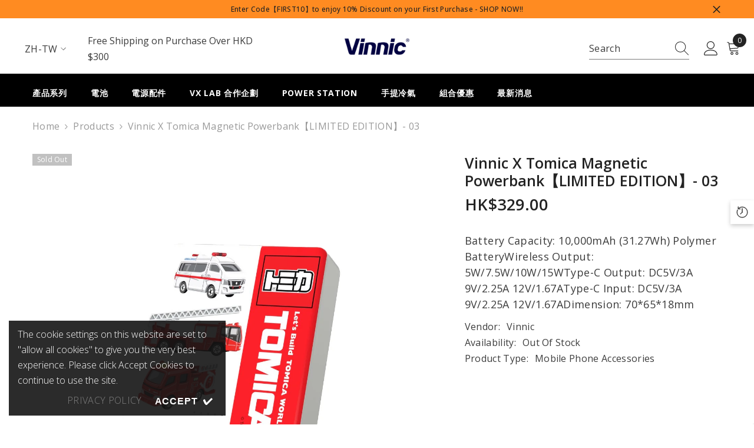

--- FILE ---
content_type: text/html; charset=utf-8
request_url: https://vinnicpower.com/zh/products/copy-of-copy-of-vinnic-x-tomica-magnetic-powerbank-limited-edition-03
body_size: 83769
content:
<!doctype html><html class="no-js" 
      lang="zh-TW" 
      
      itemscope 
      itemtype="https://schema.org/WebSite">
    <head>
        <!-- Added by AVADA SEO Suite -->
        <script>
  const avadaLightJsExclude = ['cdn.nfcube.com', 'assets/ecom.js', 'variant-title-king', 'linked_options_variants', 'smile-loader.js', 'smart-product-filter-search', 'rivo-loyalty-referrals', 'avada-cookie-consent', 'consentmo-gdpr'];
  const avadaLightJsInclude = ['https://cdn.shopify.com/extensions/', 'https://www.googletagmanager.com/', 'https://connect.facebook.net/', 'https://business-api.tiktok.com/', 'https://static.klaviyo.com/'];
  window.AVADA_SPEED_BLACKLIST = avadaLightJsInclude.map(item => new RegExp(item, 'i'));
  window.AVADA_SPEED_WHITELIST = avadaLightJsExclude.map(item => new RegExp(item, 'i'));
</script>

<script>
  const isSpeedUpEnable = !0 || Date.now() < 0;
  if (isSpeedUpEnable) {
    const avadaSpeedUp=1;
    if(isSpeedUpEnable) {
  function _0x55aa(_0x575858,_0x2fd0be){const _0x30a92f=_0x1cb5();return _0x55aa=function(_0x4e8b41,_0xcd1690){_0x4e8b41=_0x4e8b41-(0xb5e+0xd*0x147+-0x1b1a);let _0x1c09f7=_0x30a92f[_0x4e8b41];return _0x1c09f7;},_0x55aa(_0x575858,_0x2fd0be);}(function(_0x4ad4dc,_0x42545f){const _0x5c7741=_0x55aa,_0x323f4d=_0x4ad4dc();while(!![]){try{const _0x588ea5=parseInt(_0x5c7741(0x10c))/(0xb6f+-0x1853+0xce5)*(-parseInt(_0x5c7741(0x157))/(-0x2363*0x1+0x1dd4+0x591*0x1))+-parseInt(_0x5c7741(0x171))/(0x269b+-0xeb+-0xf*0x283)*(parseInt(_0x5c7741(0x116))/(0x2e1+0x1*0x17b3+-0x110*0x19))+-parseInt(_0x5c7741(0x147))/(-0x1489+-0x312*0x6+0x26fa*0x1)+-parseInt(_0x5c7741(0xfa))/(-0x744+0x1*0xb5d+-0x413)*(-parseInt(_0x5c7741(0x102))/(-0x1e87+0x9e*-0x16+0x2c22))+parseInt(_0x5c7741(0x136))/(0x1e2d+0x1498+-0x1a3*0x1f)+parseInt(_0x5c7741(0x16e))/(0x460+0x1d96+0x3*-0xb4f)*(-parseInt(_0x5c7741(0xe3))/(-0x9ca+-0x1*-0x93f+0x1*0x95))+parseInt(_0x5c7741(0xf8))/(-0x1f73*0x1+0x6*-0x510+0x3dde);if(_0x588ea5===_0x42545f)break;else _0x323f4d['push'](_0x323f4d['shift']());}catch(_0x5d6d7e){_0x323f4d['push'](_0x323f4d['shift']());}}}(_0x1cb5,-0x193549+0x5dc3*-0x31+-0x2f963*-0x13),(function(){const _0x5cb2b4=_0x55aa,_0x23f9e9={'yXGBq':function(_0x237aef,_0x385938){return _0x237aef!==_0x385938;},'XduVF':function(_0x21018d,_0x56ff60){return _0x21018d===_0x56ff60;},'RChnz':_0x5cb2b4(0xf4)+_0x5cb2b4(0xe9)+_0x5cb2b4(0x14a),'TAsuR':function(_0xe21eca,_0x33e114){return _0xe21eca%_0x33e114;},'EvLYw':function(_0x1326ad,_0x261d04){return _0x1326ad!==_0x261d04;},'nnhAQ':_0x5cb2b4(0x107),'swpMF':_0x5cb2b4(0x16d),'plMMu':_0x5cb2b4(0xe8)+_0x5cb2b4(0x135),'PqBPA':function(_0x2ba85c,_0x35b541){return _0x2ba85c<_0x35b541;},'NKPCA':_0x5cb2b4(0xfc),'TINqh':function(_0x4116e3,_0x3ffd02,_0x2c8722){return _0x4116e3(_0x3ffd02,_0x2c8722);},'BAueN':_0x5cb2b4(0x120),'NgloT':_0x5cb2b4(0x14c),'ThSSU':function(_0xeb212a,_0x4341c1){return _0xeb212a+_0x4341c1;},'lDDHN':function(_0x4a1a48,_0x45ebfb){return _0x4a1a48 instanceof _0x45ebfb;},'toAYB':function(_0xcf0fa9,_0xf5fa6a){return _0xcf0fa9 instanceof _0xf5fa6a;},'VMiyW':function(_0x5300e4,_0x44e0f4){return _0x5300e4(_0x44e0f4);},'iyhbw':_0x5cb2b4(0x119),'zuWfR':function(_0x19c3e4,_0x4ee6e8){return _0x19c3e4<_0x4ee6e8;},'vEmrv':function(_0xd798cf,_0x5ea2dd){return _0xd798cf!==_0x5ea2dd;},'yxERj':function(_0x24b03b,_0x5aa292){return _0x24b03b||_0x5aa292;},'MZpwM':_0x5cb2b4(0x110)+_0x5cb2b4(0x109)+'pt','IeUHK':function(_0x5a4c7e,_0x2edf70){return _0x5a4c7e-_0x2edf70;},'Idvge':function(_0x3b526e,_0x36b469){return _0x3b526e<_0x36b469;},'qRwfm':_0x5cb2b4(0x16b)+_0x5cb2b4(0xf1),'CvXDN':function(_0x4b4208,_0x1db216){return _0x4b4208<_0x1db216;},'acPIM':function(_0x7d44b7,_0x3020d2){return _0x7d44b7(_0x3020d2);},'MyLMO':function(_0x22d4b2,_0xe7a6a0){return _0x22d4b2<_0xe7a6a0;},'boDyh':function(_0x176992,_0x346381,_0xab7fc){return _0x176992(_0x346381,_0xab7fc);},'ZANXD':_0x5cb2b4(0x10f)+_0x5cb2b4(0x12a)+_0x5cb2b4(0x142),'CXwRZ':_0x5cb2b4(0x123)+_0x5cb2b4(0x15f),'AuMHM':_0x5cb2b4(0x161),'KUuFZ':_0x5cb2b4(0xe6),'MSwtw':_0x5cb2b4(0x13a),'ERvPB':_0x5cb2b4(0x134),'ycTDj':_0x5cb2b4(0x15b),'Tvhir':_0x5cb2b4(0x154)},_0x469be1=_0x23f9e9[_0x5cb2b4(0x153)],_0x36fe07={'blacklist':window[_0x5cb2b4(0x11f)+_0x5cb2b4(0x115)+'T'],'whitelist':window[_0x5cb2b4(0x11f)+_0x5cb2b4(0x13e)+'T']},_0x26516a={'blacklisted':[]},_0x34e4a6=(_0x2be2f5,_0x25b3b2)=>{const _0x80dd2=_0x5cb2b4;if(_0x2be2f5&&(!_0x25b3b2||_0x23f9e9[_0x80dd2(0x13b)](_0x25b3b2,_0x469be1))&&(!_0x36fe07[_0x80dd2(0x170)]||_0x36fe07[_0x80dd2(0x170)][_0x80dd2(0x151)](_0xa5c7cf=>_0xa5c7cf[_0x80dd2(0x12b)](_0x2be2f5)))&&(!_0x36fe07[_0x80dd2(0x165)]||_0x36fe07[_0x80dd2(0x165)][_0x80dd2(0x156)](_0x4e2570=>!_0x4e2570[_0x80dd2(0x12b)](_0x2be2f5)))&&_0x23f9e9[_0x80dd2(0xf7)](avadaSpeedUp,0x5*0x256+-0x1*0x66c+-0x542+0.5)&&_0x2be2f5[_0x80dd2(0x137)](_0x23f9e9[_0x80dd2(0xe7)])){const _0x413c89=_0x2be2f5[_0x80dd2(0x16c)];return _0x23f9e9[_0x80dd2(0xf7)](_0x23f9e9[_0x80dd2(0x11e)](_0x413c89,-0x1deb*-0x1+0xf13+-0x2cfc),0x1176+-0x78b*0x5+0x1441);}return _0x2be2f5&&(!_0x25b3b2||_0x23f9e9[_0x80dd2(0xed)](_0x25b3b2,_0x469be1))&&(!_0x36fe07[_0x80dd2(0x170)]||_0x36fe07[_0x80dd2(0x170)][_0x80dd2(0x151)](_0x3d689d=>_0x3d689d[_0x80dd2(0x12b)](_0x2be2f5)))&&(!_0x36fe07[_0x80dd2(0x165)]||_0x36fe07[_0x80dd2(0x165)][_0x80dd2(0x156)](_0x26a7b3=>!_0x26a7b3[_0x80dd2(0x12b)](_0x2be2f5)));},_0x11462f=function(_0x42927f){const _0x346823=_0x5cb2b4,_0x5426ae=_0x42927f[_0x346823(0x159)+'te'](_0x23f9e9[_0x346823(0x14e)]);return _0x36fe07[_0x346823(0x170)]&&_0x36fe07[_0x346823(0x170)][_0x346823(0x156)](_0x107b0d=>!_0x107b0d[_0x346823(0x12b)](_0x5426ae))||_0x36fe07[_0x346823(0x165)]&&_0x36fe07[_0x346823(0x165)][_0x346823(0x151)](_0x1e7160=>_0x1e7160[_0x346823(0x12b)](_0x5426ae));},_0x39299f=new MutationObserver(_0x45c995=>{const _0x21802a=_0x5cb2b4,_0x3bc801={'mafxh':function(_0x6f9c57,_0x229989){const _0x9d39b1=_0x55aa;return _0x23f9e9[_0x9d39b1(0xf7)](_0x6f9c57,_0x229989);},'SrchE':_0x23f9e9[_0x21802a(0xe2)],'pvjbV':_0x23f9e9[_0x21802a(0xf6)]};for(let _0x333494=-0x7d7+-0x893+0x106a;_0x23f9e9[_0x21802a(0x158)](_0x333494,_0x45c995[_0x21802a(0x16c)]);_0x333494++){const {addedNodes:_0x1b685b}=_0x45c995[_0x333494];for(let _0x2f087=0x1f03+0x84b+0x1*-0x274e;_0x23f9e9[_0x21802a(0x158)](_0x2f087,_0x1b685b[_0x21802a(0x16c)]);_0x2f087++){const _0x4e5bac=_0x1b685b[_0x2f087];if(_0x23f9e9[_0x21802a(0xf7)](_0x4e5bac[_0x21802a(0x121)],-0x1f3a+-0x1*0x1b93+-0x3*-0x139a)&&_0x23f9e9[_0x21802a(0xf7)](_0x4e5bac[_0x21802a(0x152)],_0x23f9e9[_0x21802a(0xe0)])){const _0x5d9a67=_0x4e5bac[_0x21802a(0x107)],_0x3fb522=_0x4e5bac[_0x21802a(0x16d)];if(_0x23f9e9[_0x21802a(0x103)](_0x34e4a6,_0x5d9a67,_0x3fb522)){_0x26516a[_0x21802a(0x160)+'d'][_0x21802a(0x128)]([_0x4e5bac,_0x4e5bac[_0x21802a(0x16d)]]),_0x4e5bac[_0x21802a(0x16d)]=_0x469be1;const _0x1e52da=function(_0x2c95ff){const _0x359b13=_0x21802a;if(_0x3bc801[_0x359b13(0x118)](_0x4e5bac[_0x359b13(0x159)+'te'](_0x3bc801[_0x359b13(0x166)]),_0x469be1))_0x2c95ff[_0x359b13(0x112)+_0x359b13(0x150)]();_0x4e5bac[_0x359b13(0xec)+_0x359b13(0x130)](_0x3bc801[_0x359b13(0xe4)],_0x1e52da);};_0x4e5bac[_0x21802a(0x12d)+_0x21802a(0x163)](_0x23f9e9[_0x21802a(0xf6)],_0x1e52da),_0x4e5bac[_0x21802a(0x12c)+_0x21802a(0x131)]&&_0x4e5bac[_0x21802a(0x12c)+_0x21802a(0x131)][_0x21802a(0x11a)+'d'](_0x4e5bac);}}}}});_0x39299f[_0x5cb2b4(0x105)](document[_0x5cb2b4(0x10b)+_0x5cb2b4(0x16a)],{'childList':!![],'subtree':!![]});const _0x2910a9=/[|\\{}()\[\]^$+*?.]/g,_0xa9f173=function(..._0x1baa33){const _0x3053cc=_0x5cb2b4,_0x2e6f61={'mMWha':function(_0x158c76,_0x5c404b){const _0x25a05c=_0x55aa;return _0x23f9e9[_0x25a05c(0xf7)](_0x158c76,_0x5c404b);},'BXirI':_0x23f9e9[_0x3053cc(0x141)],'COGok':function(_0x421bf7,_0x55453a){const _0x4fd417=_0x3053cc;return _0x23f9e9[_0x4fd417(0x167)](_0x421bf7,_0x55453a);},'XLSAp':function(_0x193984,_0x35c446){const _0x5bbecf=_0x3053cc;return _0x23f9e9[_0x5bbecf(0xed)](_0x193984,_0x35c446);},'EygRw':function(_0xfbb69c,_0x21b15d){const _0xe5c840=_0x3053cc;return _0x23f9e9[_0xe5c840(0x104)](_0xfbb69c,_0x21b15d);},'xZuNx':_0x23f9e9[_0x3053cc(0x139)],'SBUaW':function(_0x5739bf,_0x2c2fab){const _0x42cbb1=_0x3053cc;return _0x23f9e9[_0x42cbb1(0x172)](_0x5739bf,_0x2c2fab);},'EAoTR':function(_0x123b29,_0x5b29bf){const _0x2828d2=_0x3053cc;return _0x23f9e9[_0x2828d2(0x11d)](_0x123b29,_0x5b29bf);},'cdYdq':_0x23f9e9[_0x3053cc(0x14e)],'WzJcf':_0x23f9e9[_0x3053cc(0xe2)],'nytPK':function(_0x53f733,_0x4ad021){const _0x4f0333=_0x3053cc;return _0x23f9e9[_0x4f0333(0x148)](_0x53f733,_0x4ad021);},'oUrHG':_0x23f9e9[_0x3053cc(0x14d)],'dnxjX':function(_0xed6b5f,_0x573f55){const _0x57aa03=_0x3053cc;return _0x23f9e9[_0x57aa03(0x15a)](_0xed6b5f,_0x573f55);}};_0x23f9e9[_0x3053cc(0x15d)](_0x1baa33[_0x3053cc(0x16c)],-0x1a3*-0x9+-0xf9*0xb+-0x407*0x1)?(_0x36fe07[_0x3053cc(0x170)]=[],_0x36fe07[_0x3053cc(0x165)]=[]):(_0x36fe07[_0x3053cc(0x170)]&&(_0x36fe07[_0x3053cc(0x170)]=_0x36fe07[_0x3053cc(0x170)][_0x3053cc(0x106)](_0xa8e001=>_0x1baa33[_0x3053cc(0x156)](_0x4a8a28=>{const _0x2e425b=_0x3053cc;if(_0x2e6f61[_0x2e425b(0x111)](typeof _0x4a8a28,_0x2e6f61[_0x2e425b(0x155)]))return!_0xa8e001[_0x2e425b(0x12b)](_0x4a8a28);else{if(_0x2e6f61[_0x2e425b(0xeb)](_0x4a8a28,RegExp))return _0x2e6f61[_0x2e425b(0x145)](_0xa8e001[_0x2e425b(0xdf)](),_0x4a8a28[_0x2e425b(0xdf)]());}}))),_0x36fe07[_0x3053cc(0x165)]&&(_0x36fe07[_0x3053cc(0x165)]=[..._0x36fe07[_0x3053cc(0x165)],..._0x1baa33[_0x3053cc(0xff)](_0x4e4c02=>{const _0x7c755c=_0x3053cc;if(_0x23f9e9[_0x7c755c(0xf7)](typeof _0x4e4c02,_0x23f9e9[_0x7c755c(0x141)])){const _0x932437=_0x4e4c02[_0x7c755c(0xea)](_0x2910a9,_0x23f9e9[_0x7c755c(0x16f)]),_0x34e686=_0x23f9e9[_0x7c755c(0xf0)](_0x23f9e9[_0x7c755c(0xf0)]('.*',_0x932437),'.*');if(_0x36fe07[_0x7c755c(0x165)][_0x7c755c(0x156)](_0x21ef9a=>_0x21ef9a[_0x7c755c(0xdf)]()!==_0x34e686[_0x7c755c(0xdf)]()))return new RegExp(_0x34e686);}else{if(_0x23f9e9[_0x7c755c(0x117)](_0x4e4c02,RegExp)){if(_0x36fe07[_0x7c755c(0x165)][_0x7c755c(0x156)](_0x5a3f09=>_0x5a3f09[_0x7c755c(0xdf)]()!==_0x4e4c02[_0x7c755c(0xdf)]()))return _0x4e4c02;}}return null;})[_0x3053cc(0x106)](Boolean)]));const _0x3eeb55=document[_0x3053cc(0x11b)+_0x3053cc(0x10e)](_0x23f9e9[_0x3053cc(0xf0)](_0x23f9e9[_0x3053cc(0xf0)](_0x23f9e9[_0x3053cc(0x122)],_0x469be1),'"]'));for(let _0xf831f7=-0x21aa+-0x1793+0x393d*0x1;_0x23f9e9[_0x3053cc(0x14b)](_0xf831f7,_0x3eeb55[_0x3053cc(0x16c)]);_0xf831f7++){const _0x5868cb=_0x3eeb55[_0xf831f7];_0x23f9e9[_0x3053cc(0x132)](_0x11462f,_0x5868cb)&&(_0x26516a[_0x3053cc(0x160)+'d'][_0x3053cc(0x128)]([_0x5868cb,_0x23f9e9[_0x3053cc(0x14d)]]),_0x5868cb[_0x3053cc(0x12c)+_0x3053cc(0x131)][_0x3053cc(0x11a)+'d'](_0x5868cb));}let _0xdf8cd0=-0x17da+0x2461+-0xc87*0x1;[..._0x26516a[_0x3053cc(0x160)+'d']][_0x3053cc(0x10d)](([_0x226aeb,_0x33eaa7],_0xe33bca)=>{const _0x2aa7bf=_0x3053cc;if(_0x2e6f61[_0x2aa7bf(0x143)](_0x11462f,_0x226aeb)){const _0x41da0d=document[_0x2aa7bf(0x11c)+_0x2aa7bf(0x131)](_0x2e6f61[_0x2aa7bf(0x127)]);for(let _0x6784c7=0xd7b+-0xaa5+-0x2d6;_0x2e6f61[_0x2aa7bf(0x164)](_0x6784c7,_0x226aeb[_0x2aa7bf(0xe5)][_0x2aa7bf(0x16c)]);_0x6784c7++){const _0x4ca758=_0x226aeb[_0x2aa7bf(0xe5)][_0x6784c7];_0x2e6f61[_0x2aa7bf(0x12f)](_0x4ca758[_0x2aa7bf(0x133)],_0x2e6f61[_0x2aa7bf(0x13f)])&&_0x2e6f61[_0x2aa7bf(0x145)](_0x4ca758[_0x2aa7bf(0x133)],_0x2e6f61[_0x2aa7bf(0x100)])&&_0x41da0d[_0x2aa7bf(0xe1)+'te'](_0x4ca758[_0x2aa7bf(0x133)],_0x226aeb[_0x2aa7bf(0xe5)][_0x6784c7][_0x2aa7bf(0x12e)]);}_0x41da0d[_0x2aa7bf(0xe1)+'te'](_0x2e6f61[_0x2aa7bf(0x13f)],_0x226aeb[_0x2aa7bf(0x107)]),_0x41da0d[_0x2aa7bf(0xe1)+'te'](_0x2e6f61[_0x2aa7bf(0x100)],_0x2e6f61[_0x2aa7bf(0x101)](_0x33eaa7,_0x2e6f61[_0x2aa7bf(0x126)])),document[_0x2aa7bf(0x113)][_0x2aa7bf(0x146)+'d'](_0x41da0d),_0x26516a[_0x2aa7bf(0x160)+'d'][_0x2aa7bf(0x162)](_0x2e6f61[_0x2aa7bf(0x13d)](_0xe33bca,_0xdf8cd0),-0x105d*0x2+0x1*-0xeaa+0x2f65),_0xdf8cd0++;}}),_0x36fe07[_0x3053cc(0x170)]&&_0x23f9e9[_0x3053cc(0xf3)](_0x36fe07[_0x3053cc(0x170)][_0x3053cc(0x16c)],0x10f2+-0x1a42+0x951)&&_0x39299f[_0x3053cc(0x15c)]();},_0x4c2397=document[_0x5cb2b4(0x11c)+_0x5cb2b4(0x131)],_0x573f89={'src':Object[_0x5cb2b4(0x14f)+_0x5cb2b4(0xfd)+_0x5cb2b4(0x144)](HTMLScriptElement[_0x5cb2b4(0xf9)],_0x23f9e9[_0x5cb2b4(0x14e)]),'type':Object[_0x5cb2b4(0x14f)+_0x5cb2b4(0xfd)+_0x5cb2b4(0x144)](HTMLScriptElement[_0x5cb2b4(0xf9)],_0x23f9e9[_0x5cb2b4(0xe2)])};document[_0x5cb2b4(0x11c)+_0x5cb2b4(0x131)]=function(..._0x4db605){const _0x1480b5=_0x5cb2b4,_0x3a6982={'KNNxG':function(_0x32fa39,_0x2a57e4,_0x3cc08f){const _0x5ead12=_0x55aa;return _0x23f9e9[_0x5ead12(0x169)](_0x32fa39,_0x2a57e4,_0x3cc08f);}};if(_0x23f9e9[_0x1480b5(0x13b)](_0x4db605[-0x4*-0x376+0x4*0x2f+-0xe94][_0x1480b5(0x140)+'e'](),_0x23f9e9[_0x1480b5(0x139)]))return _0x4c2397[_0x1480b5(0x114)](document)(..._0x4db605);const _0x2f091d=_0x4c2397[_0x1480b5(0x114)](document)(..._0x4db605);try{Object[_0x1480b5(0xf2)+_0x1480b5(0x149)](_0x2f091d,{'src':{..._0x573f89[_0x1480b5(0x107)],'set'(_0x3ae2bc){const _0x5d6fdc=_0x1480b5;_0x3a6982[_0x5d6fdc(0x129)](_0x34e4a6,_0x3ae2bc,_0x2f091d[_0x5d6fdc(0x16d)])&&_0x573f89[_0x5d6fdc(0x16d)][_0x5d6fdc(0x10a)][_0x5d6fdc(0x125)](this,_0x469be1),_0x573f89[_0x5d6fdc(0x107)][_0x5d6fdc(0x10a)][_0x5d6fdc(0x125)](this,_0x3ae2bc);}},'type':{..._0x573f89[_0x1480b5(0x16d)],'get'(){const _0x436e9e=_0x1480b5,_0x4b63b9=_0x573f89[_0x436e9e(0x16d)][_0x436e9e(0xfb)][_0x436e9e(0x125)](this);if(_0x23f9e9[_0x436e9e(0xf7)](_0x4b63b9,_0x469be1)||_0x23f9e9[_0x436e9e(0x103)](_0x34e4a6,this[_0x436e9e(0x107)],_0x4b63b9))return null;return _0x4b63b9;},'set'(_0x174ea3){const _0x1dff57=_0x1480b5,_0xa2fd13=_0x23f9e9[_0x1dff57(0x103)](_0x34e4a6,_0x2f091d[_0x1dff57(0x107)],_0x2f091d[_0x1dff57(0x16d)])?_0x469be1:_0x174ea3;_0x573f89[_0x1dff57(0x16d)][_0x1dff57(0x10a)][_0x1dff57(0x125)](this,_0xa2fd13);}}}),_0x2f091d[_0x1480b5(0xe1)+'te']=function(_0x5b0870,_0x8c60d5){const _0xab22d4=_0x1480b5;if(_0x23f9e9[_0xab22d4(0xf7)](_0x5b0870,_0x23f9e9[_0xab22d4(0xe2)])||_0x23f9e9[_0xab22d4(0xf7)](_0x5b0870,_0x23f9e9[_0xab22d4(0x14e)]))_0x2f091d[_0x5b0870]=_0x8c60d5;else HTMLScriptElement[_0xab22d4(0xf9)][_0xab22d4(0xe1)+'te'][_0xab22d4(0x125)](_0x2f091d,_0x5b0870,_0x8c60d5);};}catch(_0x5a9461){console[_0x1480b5(0x168)](_0x23f9e9[_0x1480b5(0xef)],_0x5a9461);}return _0x2f091d;};const _0x5883c5=[_0x23f9e9[_0x5cb2b4(0xfe)],_0x23f9e9[_0x5cb2b4(0x13c)],_0x23f9e9[_0x5cb2b4(0xf5)],_0x23f9e9[_0x5cb2b4(0x15e)],_0x23f9e9[_0x5cb2b4(0x138)],_0x23f9e9[_0x5cb2b4(0x124)]],_0x4ab8d2=_0x5883c5[_0x5cb2b4(0xff)](_0x439d08=>{return{'type':_0x439d08,'listener':()=>_0xa9f173(),'options':{'passive':!![]}};});_0x4ab8d2[_0x5cb2b4(0x10d)](_0x4d3535=>{const _0x3882ab=_0x5cb2b4;document[_0x3882ab(0x12d)+_0x3882ab(0x163)](_0x4d3535[_0x3882ab(0x16d)],_0x4d3535[_0x3882ab(0xee)],_0x4d3535[_0x3882ab(0x108)]);});}()));function _0x1cb5(){const _0x15f8e0=['ault','some','tagName','CXwRZ','wheel','BXirI','every','6lYvYYX','PqBPA','getAttribu','IeUHK','touchstart','disconnect','Idvge','ERvPB','/blocked','blackliste','keydown','splice','stener','SBUaW','whitelist','SrchE','toAYB','warn','boDyh','ement','script[typ','length','type','346347wGqEBH','NgloT','blacklist','33OVoYHk','zuWfR','toString','NKPCA','setAttribu','swpMF','230EEqEiq','pvjbV','attributes','mousemove','RChnz','beforescri','y.com/exte','replace','COGok','removeEven','EvLYw','listener','ZANXD','ThSSU','e="','defineProp','MyLMO','cdn.shopif','MSwtw','plMMu','XduVF','22621984JRJQxz','prototype','8818116NVbcZr','get','SCRIPT','ertyDescri','AuMHM','map','WzJcf','nytPK','7kiZatp','TINqh','VMiyW','observe','filter','src','options','n/javascri','set','documentEl','478083wuqgQV','forEach','torAll','Avada cann','applicatio','mMWha','preventDef','head','bind','D_BLACKLIS','75496skzGVx','lDDHN','mafxh','script','removeChil','querySelec','createElem','vEmrv','TAsuR','AVADA_SPEE','string','nodeType','qRwfm','javascript','Tvhir','call','oUrHG','xZuNx','push','KNNxG','ot lazy lo','test','parentElem','addEventLi','value','EAoTR','tListener','ent','acPIM','name','touchmove','ptexecute','6968312SmqlIb','includes','ycTDj','iyhbw','touchend','yXGBq','KUuFZ','dnxjX','D_WHITELIS','cdYdq','toLowerCas','BAueN','ad script','EygRw','ptor','XLSAp','appendChil','4975500NoPAFA','yxERj','erties','nsions','CvXDN','\$&','MZpwM','nnhAQ','getOwnProp'];_0x1cb5=function(){return _0x15f8e0;};return _0x1cb5();}
}
    class LightJsLoader{constructor(e){this.jQs=[],this.listener=this.handleListener.bind(this,e),this.scripts=["default","defer","async"].reduce(((e,t)=>({...e,[t]:[]})),{});const t=this;e.forEach((e=>window.addEventListener(e,t.listener,{passive:!0})))}handleListener(e){const t=this;return e.forEach((e=>window.removeEventListener(e,t.listener))),"complete"===document.readyState?this.handleDOM():document.addEventListener("readystatechange",(e=>{if("complete"===e.target.readyState)return setTimeout(t.handleDOM.bind(t),1)}))}async handleDOM(){this.suspendEvent(),this.suspendJQuery(),this.findScripts(),this.preloadScripts();for(const e of Object.keys(this.scripts))await this.replaceScripts(this.scripts[e]);for(const e of["DOMContentLoaded","readystatechange"])await this.requestRepaint(),document.dispatchEvent(new Event("lightJS-"+e));document.lightJSonreadystatechange&&document.lightJSonreadystatechange();for(const e of["DOMContentLoaded","load"])await this.requestRepaint(),window.dispatchEvent(new Event("lightJS-"+e));await this.requestRepaint(),window.lightJSonload&&window.lightJSonload(),await this.requestRepaint(),this.jQs.forEach((e=>e(window).trigger("lightJS-jquery-load"))),window.dispatchEvent(new Event("lightJS-pageshow")),await this.requestRepaint(),window.lightJSonpageshow&&window.lightJSonpageshow()}async requestRepaint(){return new Promise((e=>requestAnimationFrame(e)))}findScripts(){document.querySelectorAll("script[type=lightJs]").forEach((e=>{e.hasAttribute("src")?e.hasAttribute("async")&&e.async?this.scripts.async.push(e):e.hasAttribute("defer")&&e.defer?this.scripts.defer.push(e):this.scripts.default.push(e):this.scripts.default.push(e)}))}preloadScripts(){const e=this,t=Object.keys(this.scripts).reduce(((t,n)=>[...t,...e.scripts[n]]),[]),n=document.createDocumentFragment();t.forEach((e=>{const t=e.getAttribute("src");if(!t)return;const s=document.createElement("link");s.href=t,s.rel="preload",s.as="script",n.appendChild(s)})),document.head.appendChild(n)}async replaceScripts(e){let t;for(;t=e.shift();)await this.requestRepaint(),new Promise((e=>{const n=document.createElement("script");[...t.attributes].forEach((e=>{"type"!==e.nodeName&&n.setAttribute(e.nodeName,e.nodeValue)})),t.hasAttribute("src")?(n.addEventListener("load",e),n.addEventListener("error",e)):(n.text=t.text,e()),t.parentNode.replaceChild(n,t)}))}suspendEvent(){const e={};[{obj:document,name:"DOMContentLoaded"},{obj:window,name:"DOMContentLoaded"},{obj:window,name:"load"},{obj:window,name:"pageshow"},{obj:document,name:"readystatechange"}].map((t=>function(t,n){function s(n){return e[t].list.indexOf(n)>=0?"lightJS-"+n:n}e[t]||(e[t]={list:[n],add:t.addEventListener,remove:t.removeEventListener},t.addEventListener=(...n)=>{n[0]=s(n[0]),e[t].add.apply(t,n)},t.removeEventListener=(...n)=>{n[0]=s(n[0]),e[t].remove.apply(t,n)})}(t.obj,t.name))),[{obj:document,name:"onreadystatechange"},{obj:window,name:"onpageshow"}].map((e=>function(e,t){let n=e[t];Object.defineProperty(e,t,{get:()=>n||function(){},set:s=>{e["lightJS"+t]=n=s}})}(e.obj,e.name)))}suspendJQuery(){const e=this;let t=window.jQuery;Object.defineProperty(window,"jQuery",{get:()=>t,set(n){if(!n||!n.fn||!e.jQs.includes(n))return void(t=n);n.fn.ready=n.fn.init.prototype.ready=e=>{e.bind(document)(n)};const s=n.fn.on;n.fn.on=n.fn.init.prototype.on=function(...e){if(window!==this[0])return s.apply(this,e),this;const t=e=>e.split(" ").map((e=>"load"===e||0===e.indexOf("load.")?"lightJS-jquery-load":e)).join(" ");return"string"==typeof e[0]||e[0]instanceof String?(e[0]=t(e[0]),s.apply(this,e),this):("object"==typeof e[0]&&Object.keys(e[0]).forEach((n=>{delete Object.assign(e[0],{[t(n)]:e[0][n]})[n]})),s.apply(this,e),this)},e.jQs.push(n),t=n}})}}
new LightJsLoader(["keydown","mousemove","touchend","touchmove","touchstart","wheel"]);
  }
</script>

        <!-- /Added by AVADA SEO Suite -->
        
        <meta charset="utf-8">
        <meta http-equiv="X-UA-Compatible" content="IE=edge">
        <meta name="viewport" content="width=device-width,initial-scale=1">
        <meta name="theme-color" content="">
        <meta name="robots" content="index, follow">
        
        <!-- Open Graph Tags -->
        <meta property="og:type" content="website">
        <meta property="og:title" content="Vinnic X Tomica Magnetic Powerbank【LIMITED EDITION】- 03 | Vinnic Power">
        <meta property="og:description" content="Vinnic X Tomica Magnetic Powerbank【LIMITED EDITION】- 01 (VPPB-MS10-TM03) - Fit for Magsafe, cables are no longer essential. Feel the power of of 15W Wireless charge, and its supports 20W PD Charging, you can charge 2 devices at once. Low power? Never | Vinnic Power - Powered by Professional">
        <meta property="og:url" content="https://vinnicpower.com/zh/products/copy-of-copy-of-vinnic-x-tomica-magnetic-powerbank-limited-edition-03">
        <meta property="og:site_name" content="Vinnic Power">
        
            <meta property="og:image" content="//vinnicpower.com/cdn/shop/products/TM03_large.jpg?v=1672382636">
        
        
        <link rel="canonical" href="https://vinnicpower.com/zh/products/copy-of-copy-of-vinnic-x-tomica-magnetic-powerbank-limited-edition-03" canonical-shop-url="https://vinnicpower.com/">
        
        <!-- Performance Optimization -->
        <link rel="preconnect" href="https://cdn.shopify.com" crossorigin>
        <link rel="dns-prefetch" href="https://cdn.shopify.com">
        
            <link rel="preload" as="image" href="//vinnicpower.com/cdn/shop/products/TM03_large.jpg?v=1672382636">
        
        
        <!-- Favicon --><link rel="shortcut icon" 
                  href="//vinnicpower.com/cdn/shop/files/Favicon_32x32.png?v=1702549540" 
                  type="image/png"
                  sizes="32x32"><title>Vinnic X Tomica Magnetic Powerbank【LIMITED EDITION】- 03 | Vinnic Power </title><meta name="description" content="Vinnic X Tomica Magnetic Powerbank【LIMITED EDITION】- 01 (VPPB-MS10-TM03) - Fit for Magsafe, cables are no longer essential. Feel the power of of 15W Wireless charge, and its supports 20W PD Charging, you can charge 2 devices at once. Low power? Never | Vinnic Power - Powered by Professional"><!-- Structured Data -->
        
        <script type="application/ld+json">
        {
          "@context": "https://schema.org/",
          "@type": "Product",
          "name": "Vinnic X Tomica Magnetic Powerbank【LIMITED EDITION】- 03",
          "image": "//vinnicpower.com/cdn/shop/products/TM03_large.jpg?v=1672382636",
          "description": "Battery Capacity: 10,000mAh (31.27Wh) Polymer BatteryWireless Output: 5W/7.5W/10W/15WType-C Output: DC5V/3A 9V/2.25A 12V/1.67AType-C Input: DC5V/3A 9V/2.25A 12V/1.67ADimension: 70*65*18mm",
          "brand": {
            "@type": "Brand",
            "name": "Vinnic Power"
          },
          "offers": {
            "@type": "Offer",
            "priceCurrency": "HKD",
            "price": "329.00"
          }
        }
        </script>
        
        
        <!-- Organization Schema -->
        <script type="application/ld+json">
        {
          "@context": "https://schema.org",
          "@type": "Organization",
          "name": "Vinnic Power",
          "url": "https://vinnicpower.com",
          
          "sameAs": [
            "https://www.facebook.com/VinnicPowerOfficial",
            
            "https://www.instagram.com/vinnicpower/",
            "https://www.youtube.com/channel/UCg7JU1QNz1BmCSm_79pRhqQ"
          ]
        }
        </script>
        
        

<meta property="og:site_name" content="Vinnic Power">
<meta property="og:url" content="https://vinnicpower.com/zh/products/copy-of-copy-of-vinnic-x-tomica-magnetic-powerbank-limited-edition-03">
<meta property="og:title" content="Vinnic X Tomica Magnetic Powerbank【LIMITED EDITION】- 03 | Vinnic Power">
<meta property="og:type" content="product">
<meta property="og:description" content="Vinnic X Tomica Magnetic Powerbank【LIMITED EDITION】- 01 (VPPB-MS10-TM03) - Fit for Magsafe, cables are no longer essential. Feel the power of of 15W Wireless charge, and its supports 20W PD Charging, you can charge 2 devices at once. Low power? Never | Vinnic Power - Powered by Professional"><meta property="og:image" content="http://vinnicpower.com/cdn/shop/products/TM03.jpg?v=1672382636">
  <meta property="og:image:secure_url" content="https://vinnicpower.com/cdn/shop/products/TM03.jpg?v=1672382636">
  <meta property="og:image:width" content="1200">
  <meta property="og:image:height" content="1200"><meta property="og:price:amount" content="329.00">
  <meta property="og:price:currency" content="HKD"><meta name="twitter:card" content="summary_large_image">
<meta name="twitter:title" content="Vinnic X Tomica Magnetic Powerbank【LIMITED EDITION】- 03 | Vinnic Power">
<meta name="twitter:description" content="Vinnic X Tomica Magnetic Powerbank【LIMITED EDITION】- 01 (VPPB-MS10-TM03) - Fit for Magsafe, cables are no longer essential. Feel the power of of 15W Wireless charge, and its supports 20W PD Charging, you can charge 2 devices at once. Low power? Never | Vinnic Power - Powered by Professional">

        <script>window.performance && window.performance.mark && window.performance.mark('shopify.content_for_header.start');</script><meta name="facebook-domain-verification" content="bdm8fw0zx7m1u2aiag49iy7vc48c5s">
<meta name="google-site-verification" content="gPOOBe2I6WplGr3BJvABZp01jMAua6fNLwSD6cpoX00">
<meta name="facebook-domain-verification" content="8alof3fi2rburyg7ro2yby7y070674">
<meta name="google-site-verification" content="WFMGSIHQN2aO9xO24G0pvOl5vBGnSyEYecKP9gngQ5I">
<meta name="facebook-domain-verification" content="qc3jmp8v92838ilhywhf3vlztofe2e">
<meta id="shopify-digital-wallet" name="shopify-digital-wallet" content="/61461102842/digital_wallets/dialog">
<meta name="shopify-checkout-api-token" content="0a4de7e3b21917aeabc359f5c7582a0d">
<meta id="in-context-paypal-metadata" data-shop-id="61461102842" data-venmo-supported="false" data-environment="production" data-locale="en_US" data-paypal-v4="true" data-currency="HKD">
<link rel="alternate" hreflang="x-default" href="https://vinnicpower.com/products/copy-of-copy-of-vinnic-x-tomica-magnetic-powerbank-limited-edition-03">
<link rel="alternate" hreflang="en" href="https://vinnicpower.com/products/copy-of-copy-of-vinnic-x-tomica-magnetic-powerbank-limited-edition-03">
<link rel="alternate" hreflang="zh-Hant" href="https://vinnicpower.com/zh/products/copy-of-copy-of-vinnic-x-tomica-magnetic-powerbank-limited-edition-03">
<link rel="alternate" hreflang="zh-Hant-HK" href="https://vinnicpower.com/zh/products/copy-of-copy-of-vinnic-x-tomica-magnetic-powerbank-limited-edition-03">
<link rel="alternate" hreflang="zh-Hant-MO" href="https://vinnicpower.com/zh/products/copy-of-copy-of-vinnic-x-tomica-magnetic-powerbank-limited-edition-03">
<link rel="alternate" hreflang="zh-Hant-MY" href="https://vinnicpower.com/zh/products/copy-of-copy-of-vinnic-x-tomica-magnetic-powerbank-limited-edition-03">
<link rel="alternate" hreflang="zh-Hant-SG" href="https://vinnicpower.com/zh/products/copy-of-copy-of-vinnic-x-tomica-magnetic-powerbank-limited-edition-03">
<link rel="alternate" hreflang="zh-Hant-TW" href="https://vinnicpower.com/zh/products/copy-of-copy-of-vinnic-x-tomica-magnetic-powerbank-limited-edition-03">
<link rel="alternate" type="application/json+oembed" href="https://vinnicpower.com/zh/products/copy-of-copy-of-vinnic-x-tomica-magnetic-powerbank-limited-edition-03.oembed">
<script async="async" src="/checkouts/internal/preloads.js?locale=zh-HK"></script>
<link rel="preconnect" href="https://shop.app" crossorigin="anonymous">
<script async="async" src="https://shop.app/checkouts/internal/preloads.js?locale=zh-HK&shop_id=61461102842" crossorigin="anonymous"></script>
<script id="apple-pay-shop-capabilities" type="application/json">{"shopId":61461102842,"countryCode":"HK","currencyCode":"HKD","merchantCapabilities":["supports3DS"],"merchantId":"gid:\/\/shopify\/Shop\/61461102842","merchantName":"Vinnic Power","requiredBillingContactFields":["postalAddress","email","phone"],"requiredShippingContactFields":["postalAddress","email","phone"],"shippingType":"shipping","supportedNetworks":["visa","masterCard"],"total":{"type":"pending","label":"Vinnic Power","amount":"1.00"},"shopifyPaymentsEnabled":true,"supportsSubscriptions":true}</script>
<script id="shopify-features" type="application/json">{"accessToken":"0a4de7e3b21917aeabc359f5c7582a0d","betas":["rich-media-storefront-analytics"],"domain":"vinnicpower.com","predictiveSearch":true,"shopId":61461102842,"locale":"zh-tw"}</script>
<script>var Shopify = Shopify || {};
Shopify.shop = "vinnicpower.myshopify.com";
Shopify.locale = "zh-TW";
Shopify.currency = {"active":"HKD","rate":"1.0"};
Shopify.country = "HK";
Shopify.theme = {"name":"VinnicPower20240613","id":142881030394,"schema_name":"Ella","schema_version":"6.6.0","theme_store_id":null,"role":"main"};
Shopify.theme.handle = "null";
Shopify.theme.style = {"id":null,"handle":null};
Shopify.cdnHost = "vinnicpower.com/cdn";
Shopify.routes = Shopify.routes || {};
Shopify.routes.root = "/zh/";</script>
<script type="module">!function(o){(o.Shopify=o.Shopify||{}).modules=!0}(window);</script>
<script>!function(o){function n(){var o=[];function n(){o.push(Array.prototype.slice.apply(arguments))}return n.q=o,n}var t=o.Shopify=o.Shopify||{};t.loadFeatures=n(),t.autoloadFeatures=n()}(window);</script>
<script>
  window.ShopifyPay = window.ShopifyPay || {};
  window.ShopifyPay.apiHost = "shop.app\/pay";
  window.ShopifyPay.redirectState = null;
</script>
<script id="shop-js-analytics" type="application/json">{"pageType":"product"}</script>
<script defer="defer" async type="module" src="//vinnicpower.com/cdn/shopifycloud/shop-js/modules/v2/client.init-shop-cart-sync_CaiaFhqz.zh-TW.esm.js"></script>
<script defer="defer" async type="module" src="//vinnicpower.com/cdn/shopifycloud/shop-js/modules/v2/chunk.common_D2dUwcVR.esm.js"></script>
<script defer="defer" async type="module" src="//vinnicpower.com/cdn/shopifycloud/shop-js/modules/v2/chunk.modal_CdafGFEy.esm.js"></script>
<script type="module">
  await import("//vinnicpower.com/cdn/shopifycloud/shop-js/modules/v2/client.init-shop-cart-sync_CaiaFhqz.zh-TW.esm.js");
await import("//vinnicpower.com/cdn/shopifycloud/shop-js/modules/v2/chunk.common_D2dUwcVR.esm.js");
await import("//vinnicpower.com/cdn/shopifycloud/shop-js/modules/v2/chunk.modal_CdafGFEy.esm.js");

  window.Shopify.SignInWithShop?.initShopCartSync?.({"fedCMEnabled":true,"windoidEnabled":true});

</script>
<script>
  window.Shopify = window.Shopify || {};
  if (!window.Shopify.featureAssets) window.Shopify.featureAssets = {};
  window.Shopify.featureAssets['shop-js'] = {"shop-cart-sync":["modules/v2/client.shop-cart-sync_DPxkhAqo.zh-TW.esm.js","modules/v2/chunk.common_D2dUwcVR.esm.js","modules/v2/chunk.modal_CdafGFEy.esm.js"],"init-fed-cm":["modules/v2/client.init-fed-cm_DcY7k4cT.zh-TW.esm.js","modules/v2/chunk.common_D2dUwcVR.esm.js","modules/v2/chunk.modal_CdafGFEy.esm.js"],"shop-cash-offers":["modules/v2/client.shop-cash-offers_CvV8Vs9C.zh-TW.esm.js","modules/v2/chunk.common_D2dUwcVR.esm.js","modules/v2/chunk.modal_CdafGFEy.esm.js"],"shop-login-button":["modules/v2/client.shop-login-button_BTpYBRvF.zh-TW.esm.js","modules/v2/chunk.common_D2dUwcVR.esm.js","modules/v2/chunk.modal_CdafGFEy.esm.js"],"pay-button":["modules/v2/client.pay-button_De5p45vE.zh-TW.esm.js","modules/v2/chunk.common_D2dUwcVR.esm.js","modules/v2/chunk.modal_CdafGFEy.esm.js"],"shop-button":["modules/v2/client.shop-button_CR2dfxC4.zh-TW.esm.js","modules/v2/chunk.common_D2dUwcVR.esm.js","modules/v2/chunk.modal_CdafGFEy.esm.js"],"avatar":["modules/v2/client.avatar_BTnouDA3.zh-TW.esm.js"],"init-windoid":["modules/v2/client.init-windoid_Dv6sMVVp.zh-TW.esm.js","modules/v2/chunk.common_D2dUwcVR.esm.js","modules/v2/chunk.modal_CdafGFEy.esm.js"],"init-shop-for-new-customer-accounts":["modules/v2/client.init-shop-for-new-customer-accounts_B8p5Vdpi.zh-TW.esm.js","modules/v2/client.shop-login-button_BTpYBRvF.zh-TW.esm.js","modules/v2/chunk.common_D2dUwcVR.esm.js","modules/v2/chunk.modal_CdafGFEy.esm.js"],"init-shop-email-lookup-coordinator":["modules/v2/client.init-shop-email-lookup-coordinator_DUDfE80p.zh-TW.esm.js","modules/v2/chunk.common_D2dUwcVR.esm.js","modules/v2/chunk.modal_CdafGFEy.esm.js"],"init-shop-cart-sync":["modules/v2/client.init-shop-cart-sync_CaiaFhqz.zh-TW.esm.js","modules/v2/chunk.common_D2dUwcVR.esm.js","modules/v2/chunk.modal_CdafGFEy.esm.js"],"shop-toast-manager":["modules/v2/client.shop-toast-manager_CB9zoUKm.zh-TW.esm.js","modules/v2/chunk.common_D2dUwcVR.esm.js","modules/v2/chunk.modal_CdafGFEy.esm.js"],"init-customer-accounts":["modules/v2/client.init-customer-accounts_Cip3fQGC.zh-TW.esm.js","modules/v2/client.shop-login-button_BTpYBRvF.zh-TW.esm.js","modules/v2/chunk.common_D2dUwcVR.esm.js","modules/v2/chunk.modal_CdafGFEy.esm.js"],"init-customer-accounts-sign-up":["modules/v2/client.init-customer-accounts-sign-up_UxMIaZgt.zh-TW.esm.js","modules/v2/client.shop-login-button_BTpYBRvF.zh-TW.esm.js","modules/v2/chunk.common_D2dUwcVR.esm.js","modules/v2/chunk.modal_CdafGFEy.esm.js"],"shop-follow-button":["modules/v2/client.shop-follow-button_5RVXMhjy.zh-TW.esm.js","modules/v2/chunk.common_D2dUwcVR.esm.js","modules/v2/chunk.modal_CdafGFEy.esm.js"],"checkout-modal":["modules/v2/client.checkout-modal_CHGpp5tj.zh-TW.esm.js","modules/v2/chunk.common_D2dUwcVR.esm.js","modules/v2/chunk.modal_CdafGFEy.esm.js"],"shop-login":["modules/v2/client.shop-login_Dj-QcPl-.zh-TW.esm.js","modules/v2/chunk.common_D2dUwcVR.esm.js","modules/v2/chunk.modal_CdafGFEy.esm.js"],"lead-capture":["modules/v2/client.lead-capture_Gb4ukhJk.zh-TW.esm.js","modules/v2/chunk.common_D2dUwcVR.esm.js","modules/v2/chunk.modal_CdafGFEy.esm.js"],"payment-terms":["modules/v2/client.payment-terms_CQ7wdWVE.zh-TW.esm.js","modules/v2/chunk.common_D2dUwcVR.esm.js","modules/v2/chunk.modal_CdafGFEy.esm.js"]};
</script>
<script>(function() {
  var isLoaded = false;
  function asyncLoad() {
    if (isLoaded) return;
    isLoaded = true;
    var urls = ["https:\/\/instafeed.nfcube.com\/cdn\/c91a50601c7c454cc215a319ca4a2657.js?shop=vinnicpower.myshopify.com","https:\/\/pickup-location-app.shipany.io\/shopify\/344dfd3e-3269-453b-8ad0-5800da50871e-Delivery-Options\/Shopify-App-Delivery-Options.js?shop=vinnicpower.myshopify.com","https:\/\/chimpstatic.com\/mcjs-connected\/js\/users\/a16c77fa9b966459b9bbbb939\/041e90ecc699f9d5ee0af72a3.js?shop=vinnicpower.myshopify.com","https:\/\/cdn.logbase.io\/lb-upsell-wrapper.js?shop=vinnicpower.myshopify.com"];
    for (var i = 0; i < urls.length; i++) {
      var s = document.createElement('script');
      if ((!0 || Date.now() < 0) &&
      (!window.AVADA_SPEED_BLACKLIST || window.AVADA_SPEED_BLACKLIST.some(pattern => pattern.test(s))) &&
      (!window.AVADA_SPEED_WHITELIST || window.AVADA_SPEED_WHITELIST.every(pattern => !pattern.test(s)))) s.type = 'lightJs'; else s.type = 'text/javascript';
      s.async = true;
      s.src = urls[i];
      var x = document.getElementsByTagName('script')[0];
      x.parentNode.insertBefore(s, x);
    }
  };
  if(window.attachEvent) {
    window.attachEvent('onload', asyncLoad);
  } else {
    window.addEventListener('load', asyncLoad, false);
  }
})();</script>
<script id="__st">var __st={"a":61461102842,"offset":28800,"reqid":"3c4c084f-8581-4bb7-9019-64da6647000a-1769072789","pageurl":"vinnicpower.com\/zh\/products\/copy-of-copy-of-vinnic-x-tomica-magnetic-powerbank-limited-edition-03","u":"941c0f3e8c8a","p":"product","rtyp":"product","rid":7881681993978};</script>
<script>window.ShopifyPaypalV4VisibilityTracking = true;</script>
<script id="captcha-bootstrap">!function(){'use strict';const t='contact',e='account',n='new_comment',o=[[t,t],['blogs',n],['comments',n],[t,'customer']],c=[[e,'customer_login'],[e,'guest_login'],[e,'recover_customer_password'],[e,'create_customer']],r=t=>t.map((([t,e])=>`form[action*='/${t}']:not([data-nocaptcha='true']) input[name='form_type'][value='${e}']`)).join(','),a=t=>()=>t?[...document.querySelectorAll(t)].map((t=>t.form)):[];function s(){const t=[...o],e=r(t);return a(e)}const i='password',u='form_key',d=['recaptcha-v3-token','g-recaptcha-response','h-captcha-response',i],f=()=>{try{return window.sessionStorage}catch{return}},m='__shopify_v',_=t=>t.elements[u];function p(t,e,n=!1){try{const o=window.sessionStorage,c=JSON.parse(o.getItem(e)),{data:r}=function(t){const{data:e,action:n}=t;return t[m]||n?{data:e,action:n}:{data:t,action:n}}(c);for(const[e,n]of Object.entries(r))t.elements[e]&&(t.elements[e].value=n);n&&o.removeItem(e)}catch(o){console.error('form repopulation failed',{error:o})}}const l='form_type',E='cptcha';function T(t){t.dataset[E]=!0}const w=window,h=w.document,L='Shopify',v='ce_forms',y='captcha';let A=!1;((t,e)=>{const n=(g='f06e6c50-85a8-45c8-87d0-21a2b65856fe',I='https://cdn.shopify.com/shopifycloud/storefront-forms-hcaptcha/ce_storefront_forms_captcha_hcaptcha.v1.5.2.iife.js',D={infoText:'已受到 hCaptcha 保護',privacyText:'隱私',termsText:'條款'},(t,e,n)=>{const o=w[L][v],c=o.bindForm;if(c)return c(t,g,e,D).then(n);var r;o.q.push([[t,g,e,D],n]),r=I,A||(h.body.append(Object.assign(h.createElement('script'),{id:'captcha-provider',async:!0,src:r})),A=!0)});var g,I,D;w[L]=w[L]||{},w[L][v]=w[L][v]||{},w[L][v].q=[],w[L][y]=w[L][y]||{},w[L][y].protect=function(t,e){n(t,void 0,e),T(t)},Object.freeze(w[L][y]),function(t,e,n,w,h,L){const[v,y,A,g]=function(t,e,n){const i=e?o:[],u=t?c:[],d=[...i,...u],f=r(d),m=r(i),_=r(d.filter((([t,e])=>n.includes(e))));return[a(f),a(m),a(_),s()]}(w,h,L),I=t=>{const e=t.target;return e instanceof HTMLFormElement?e:e&&e.form},D=t=>v().includes(t);t.addEventListener('submit',(t=>{const e=I(t);if(!e)return;const n=D(e)&&!e.dataset.hcaptchaBound&&!e.dataset.recaptchaBound,o=_(e),c=g().includes(e)&&(!o||!o.value);(n||c)&&t.preventDefault(),c&&!n&&(function(t){try{if(!f())return;!function(t){const e=f();if(!e)return;const n=_(t);if(!n)return;const o=n.value;o&&e.removeItem(o)}(t);const e=Array.from(Array(32),(()=>Math.random().toString(36)[2])).join('');!function(t,e){_(t)||t.append(Object.assign(document.createElement('input'),{type:'hidden',name:u})),t.elements[u].value=e}(t,e),function(t,e){const n=f();if(!n)return;const o=[...t.querySelectorAll(`input[type='${i}']`)].map((({name:t})=>t)),c=[...d,...o],r={};for(const[a,s]of new FormData(t).entries())c.includes(a)||(r[a]=s);n.setItem(e,JSON.stringify({[m]:1,action:t.action,data:r}))}(t,e)}catch(e){console.error('failed to persist form',e)}}(e),e.submit())}));const S=(t,e)=>{t&&!t.dataset[E]&&(n(t,e.some((e=>e===t))),T(t))};for(const o of['focusin','change'])t.addEventListener(o,(t=>{const e=I(t);D(e)&&S(e,y())}));const B=e.get('form_key'),M=e.get(l),P=B&&M;t.addEventListener('DOMContentLoaded',(()=>{const t=y();if(P)for(const e of t)e.elements[l].value===M&&p(e,B);[...new Set([...A(),...v().filter((t=>'true'===t.dataset.shopifyCaptcha))])].forEach((e=>S(e,t)))}))}(h,new URLSearchParams(w.location.search),n,t,e,['guest_login'])})(!0,!0)}();</script>
<script integrity="sha256-4kQ18oKyAcykRKYeNunJcIwy7WH5gtpwJnB7kiuLZ1E=" data-source-attribution="shopify.loadfeatures" defer="defer" src="//vinnicpower.com/cdn/shopifycloud/storefront/assets/storefront/load_feature-a0a9edcb.js" crossorigin="anonymous"></script>
<script crossorigin="anonymous" defer="defer" src="//vinnicpower.com/cdn/shopifycloud/storefront/assets/shopify_pay/storefront-65b4c6d7.js?v=20250812"></script>
<script data-source-attribution="shopify.dynamic_checkout.dynamic.init">var Shopify=Shopify||{};Shopify.PaymentButton=Shopify.PaymentButton||{isStorefrontPortableWallets:!0,init:function(){window.Shopify.PaymentButton.init=function(){};var t=document.createElement("script");t.src="https://vinnicpower.com/cdn/shopifycloud/portable-wallets/latest/portable-wallets.zh-tw.js",t.type="module",document.head.appendChild(t)}};
</script>
<script data-source-attribution="shopify.dynamic_checkout.buyer_consent">
  function portableWalletsHideBuyerConsent(e){var t=document.getElementById("shopify-buyer-consent"),n=document.getElementById("shopify-subscription-policy-button");t&&n&&(t.classList.add("hidden"),t.setAttribute("aria-hidden","true"),n.removeEventListener("click",e))}function portableWalletsShowBuyerConsent(e){var t=document.getElementById("shopify-buyer-consent"),n=document.getElementById("shopify-subscription-policy-button");t&&n&&(t.classList.remove("hidden"),t.removeAttribute("aria-hidden"),n.addEventListener("click",e))}window.Shopify?.PaymentButton&&(window.Shopify.PaymentButton.hideBuyerConsent=portableWalletsHideBuyerConsent,window.Shopify.PaymentButton.showBuyerConsent=portableWalletsShowBuyerConsent);
</script>
<script>
  function portableWalletsCleanup(e){e&&e.src&&console.error("Failed to load portable wallets script "+e.src);var t=document.querySelectorAll("shopify-accelerated-checkout .shopify-payment-button__skeleton, shopify-accelerated-checkout-cart .wallet-cart-button__skeleton"),e=document.getElementById("shopify-buyer-consent");for(let e=0;e<t.length;e++)t[e].remove();e&&e.remove()}function portableWalletsNotLoadedAsModule(e){e instanceof ErrorEvent&&"string"==typeof e.message&&e.message.includes("import.meta")&&"string"==typeof e.filename&&e.filename.includes("portable-wallets")&&(window.removeEventListener("error",portableWalletsNotLoadedAsModule),window.Shopify.PaymentButton.failedToLoad=e,"loading"===document.readyState?document.addEventListener("DOMContentLoaded",window.Shopify.PaymentButton.init):window.Shopify.PaymentButton.init())}window.addEventListener("error",portableWalletsNotLoadedAsModule);
</script>

<script type="module" src="https://vinnicpower.com/cdn/shopifycloud/portable-wallets/latest/portable-wallets.zh-tw.js" onError="portableWalletsCleanup(this)" crossorigin="anonymous"></script>
<script nomodule>
  document.addEventListener("DOMContentLoaded", portableWalletsCleanup);
</script>

<link id="shopify-accelerated-checkout-styles" rel="stylesheet" media="screen" href="https://vinnicpower.com/cdn/shopifycloud/portable-wallets/latest/accelerated-checkout-backwards-compat.css" crossorigin="anonymous">
<style id="shopify-accelerated-checkout-cart">
        #shopify-buyer-consent {
  margin-top: 1em;
  display: inline-block;
  width: 100%;
}

#shopify-buyer-consent.hidden {
  display: none;
}

#shopify-subscription-policy-button {
  background: none;
  border: none;
  padding: 0;
  text-decoration: underline;
  font-size: inherit;
  cursor: pointer;
}

#shopify-subscription-policy-button::before {
  box-shadow: none;
}

      </style>
<script id="sections-script" data-sections="header-navigation-plain,header-mobile" defer="defer" src="//vinnicpower.com/cdn/shop/t/23/compiled_assets/scripts.js?v=3586"></script>
<script>window.performance && window.performance.mark && window.performance.mark('shopify.content_for_header.end');</script>
        <style>@import url('https://fonts.googleapis.com/css?family=Open+Sans:300,300i,400,400i,500,500i,600,600i,700,700i,800,800i&display=swap');
                :root {
        --font-family-1: Open Sans;
        --font-family-2: Open Sans;

        /* Settings Body */--font-body-family: Open Sans;--font-body-size: 16px;--font-body-weight: 400;--body-line-height: 27px;--body-letter-spacing: .02em;

        /* Settings Heading */--font-heading-family: Open Sans;--font-heading-size: 16px;--font-heading-weight: 700;--font-heading-style: normal;--heading-line-height: 24px;--heading-letter-spacing: .05em;--heading-text-transform: uppercase;--heading-border-height: 2px;

        /* Menu Lv1 */--font-menu-lv1-family: Open Sans;--font-menu-lv1-size: 14px;--font-menu-lv1-weight: 700;--menu-lv1-line-height: 22px;--menu-lv1-letter-spacing: .05em;--menu-lv1-text-transform: uppercase;

        /* Menu Lv2 */--font-menu-lv2-family: Open Sans;--font-menu-lv2-size: 12px;--font-menu-lv2-weight: 400;--menu-lv2-line-height: 22px;--menu-lv2-letter-spacing: .02em;--menu-lv2-text-transform: capitalize;

        /* Menu Lv3 */--font-menu-lv3-family: Open Sans;--font-menu-lv3-size: 12px;--font-menu-lv3-weight: 400;--menu-lv3-line-height: 22px;--menu-lv3-letter-spacing: .02em;--menu-lv3-text-transform: capitalize;

        /* Mega Menu Lv2 */--font-mega-menu-lv2-family: Open Sans;--font-mega-menu-lv2-size: 12px;--font-mega-menu-lv2-weight: 600;--font-mega-menu-lv2-style: normal;--mega-menu-lv2-line-height: 22px;--mega-menu-lv2-letter-spacing: .02em;--mega-menu-lv2-text-transform: uppercase;

        /* Mega Menu Lv3 */--font-mega-menu-lv3-family: Open Sans;--font-mega-menu-lv3-size: 12px;--font-mega-menu-lv3-weight: 400;--mega-menu-lv3-line-height: 22px;--mega-menu-lv3-letter-spacing: .02em;--mega-menu-lv3-text-transform: capitalize;

        /* Product Card Title */--product-title-font: Open Sans;--product-title-font-size : 12px;--product-title-font-weight : 400;--product-title-line-height: 22px;--product-title-letter-spacing: .02em;--product-title-line-text : 2;--product-title-text-transform : capitalize;--product-title-margin-bottom: 10px;

        /* Product Card Vendor */--product-vendor-font: Open Sans;--product-vendor-font-size : 12px;--product-vendor-font-weight : 400;--product-vendor-font-style : normal;--product-vendor-line-height: 22px;--product-vendor-letter-spacing: .02em;--product-vendor-text-transform : uppercase;--product-vendor-margin-bottom: 0px;--product-vendor-margin-top: 0px;

        /* Product Card Price */--product-price-font: Open Sans;--product-price-font-size : 14px;--product-price-font-weight : 600;--product-price-line-height: 22px;--product-price-letter-spacing: .02em;--product-price-margin-top: 0px;--product-price-margin-bottom: 13px;

        /* Product Card Badge */--badge-font: Open Sans;--badge-font-size : 12px;--badge-font-weight : 400;--badge-text-transform : capitalize;--badge-letter-spacing: .02em;--badge-line-height: 20px;--badge-border-radius: 0px;--badge-padding-top: 0px;--badge-padding-bottom: 0px;--badge-padding-left-right: 8px;--badge-postion-top: 0px;--badge-postion-left-right: 0px;

        /* Product Quickview */
        --product-quickview-font-size : 12px; --product-quickview-line-height: 23px; --product-quickview-border-radius: 1px; --product-quickview-padding-top: 0px; --product-quickview-padding-bottom: 0px; --product-quickview-padding-left-right: 7px; --product-quickview-sold-out-product: #e95144;--product-quickview-box-shadow: none;/* Blog Card Tile */--blog-title-font: Open Sans;--blog-title-font-size : 20px; --blog-title-font-weight : 700; --blog-title-line-height: 29px; --blog-title-letter-spacing: .09em; --blog-title-text-transform : uppercase;

        /* Blog Card Info (Date, Author) */--blog-info-font: Open Sans;--blog-info-font-size : 14px; --blog-info-font-weight : 400; --blog-info-line-height: 20px; --blog-info-letter-spacing: .02em; --blog-info-text-transform : uppercase;

        /* Button 1 */--btn-1-font-family: Open Sans;--btn-1-font-size: 14px; --btn-1-font-weight: 700; --btn-1-text-transform: uppercase; --btn-1-line-height: 22px; --btn-1-letter-spacing: .05em; --btn-1-text-align: center; --btn-1-border-radius: 0px; --btn-1-border-width: 1px; --btn-1-border-style: solid; --btn-1-padding-top: 10px; --btn-1-padding-bottom: 10px; --btn-1-horizontal-length: 0px; --btn-1-vertical-length: 0px; --btn-1-blur-radius: 0px; --btn-1-spread: 0px;
        --btn-1-all-bg-opacity-hover: rgba(0, 0, 0, 0.5);--btn-1-inset: ;/* Button 2 */--btn-2-font-family: Open Sans;--btn-2-font-size: 18px; --btn-2-font-weight: 700; --btn-2-text-transform: uppercase; --btn-2-line-height: 23px; --btn-2-letter-spacing: .05em; --btn-2-text-align: right; --btn-2-border-radius: 6px; --btn-2-border-width: 1px; --btn-2-border-style: solid; --btn-2-padding-top: 20px; --btn-2-padding-bottom: 20px; --btn-2-horizontal-length: 0px; --btn-2-vertical-length: 0px; --btn-2-blur-radius: 0px; --btn-2-spread: 0px;
        --btn-2-all-bg-opacity: rgba(25, 145, 226, 0.5);--btn-2-all-bg-opacity-hover: rgba(0, 0, 0, 0.5);--btn-2-inset: ;/* Button 3 */--btn-3-font-family: Open Sans;--btn-3-font-size: 14px; --btn-3-font-weight: 700; --btn-3-text-transform: uppercase; --btn-3-line-height: 22px; --btn-3-letter-spacing: .05em; --btn-3-text-align: center; --btn-3-border-radius: 0px; --btn-3-border-width: 1px; --btn-3-border-style: solid; --btn-3-padding-top: 10px; --btn-3-padding-bottom: 10px; --btn-3-horizontal-length: 0px; --btn-3-vertical-length: 0px; --btn-3-blur-radius: 0px; --btn-3-spread: 0px;
        --btn-3-all-bg-opacity: rgba(0, 0, 0, 0.1);--btn-3-all-bg-opacity-hover: rgba(0, 0, 0, 0.1);--btn-3-inset: ;/* Footer Heading */--footer-heading-font-family: Open Sans;--footer-heading-font-size : 15px; --footer-heading-font-weight : 600; --footer-heading-line-height : 22px; --footer-heading-letter-spacing : .05em; --footer-heading-text-transform : uppercase;

        /* Footer Link */--footer-link-font-family: Open Sans;--footer-link-font-size : 12px; --footer-link-font-weight : ; --footer-link-line-height : 28px; --footer-link-letter-spacing : .02em; --footer-link-text-transform : capitalize;

        /* Page Title */--font-page-title-family: Open Sans;--font-page-title-size: 20px; --font-page-title-weight: 700; --font-page-title-style: normal; --page-title-line-height: 20px; --page-title-letter-spacing: .05em; --page-title-text-transform: uppercase;

        /* Font Product Tab Title */
        --font-tab-type-1: Open Sans; --font-tab-type-2: Open Sans;

        /* Text Size */
        --text-size-font-size : 10px; --text-size-font-weight : 400; --text-size-line-height : 22px; --text-size-letter-spacing : 0; --text-size-text-transform : uppercase; --text-size-color : #787878;

        /* Font Weight */
        --font-weight-normal: 400; --font-weight-medium: 500; --font-weight-semibold: 600; --font-weight-bold: 700; --font-weight-bolder: 800; --font-weight-black: 900;

        /* Radio Button */
        --form-label-checkbox-before-bg: #fff; --form-label-checkbox-before-border: #cecece; --form-label-checkbox-before-bg-checked: #000;

        /* Conatiner */
        --body-custom-width-container: 1600px;

        /* Layout Boxed */
        --color-background-layout-boxed: #f8f8f8;/* Arrow */
        --position-horizontal-slick-arrow: 0;

        /* General Color*/
        --color-text: #232323; --color-text2: #969696; --color-global: #232323; --color-white: #FFFFFF; --color-grey: #868686; --color-black: #202020; --color-base-text-rgb: 35, 35, 35; --color-base-text2-rgb: 150, 150, 150; --color-background: #ffffff; --color-background-rgb: 255, 255, 255; --color-background-overylay: rgba(255, 255, 255, 0.9); --color-base-accent-text: ; --color-base-accent-1: ; --color-base-accent-2: ; --color-link: #232323; --color-link-hover: #232323; --color-error: #D93333; --color-error-bg: #FCEEEE; --color-success: #5A5A5A; --color-success-bg: #DFF0D8; --color-info: #202020; --color-info-bg: #FFF2DD; --color-link-underline: rgba(35, 35, 35, 0.5); --color-breadcrumb: #999999; --colors-breadcrumb-hover: #232323;--colors-breadcrumb-active: #999999; --border-global: #e6e6e6; --bg-global: #fafafa; --bg-planceholder: #fafafa; --color-warning: #fff; --bg-warning: #e0b252; --color-background-10 : #e9e9e9; --color-background-20 : #d3d3d3; --color-background-30 : #bdbdbd; --color-background-50 : #919191; --color-background-global : #919191;

        /* Arrow Color */
        --arrow-color: #323232; --arrow-background-color: #fff; --arrow-border-color: #ccc;--arrow-color-hover: #323232;--arrow-background-color-hover: #f8f8f8;--arrow-border-color-hover: #f8f8f8;--arrow-width: 35px;--arrow-height: 35px;--arrow-size: px;--arrow-size-icon: 17px;--arrow-border-radius: 50%;--arrow-border-width: 1px;--arrow-width-half: -17px;

        /* Pagination Color */
        --pagination-item-color: #3c3c3c; --pagination-item-color-active: #3c3c3c; --pagination-item-bg-color: #fff;--pagination-item-bg-color-active: #fff;--pagination-item-border-color: #fff;--pagination-item-border-color-active: #ffffff;--pagination-arrow-color: #3c3c3c;--pagination-arrow-color-active: #3c3c3c;--pagination-arrow-bg-color: #fff;--pagination-arrow-bg-color-active: #fff;--pagination-arrow-border-color: #fff;--pagination-arrow-border-color-active: #fff;

        /* Dots Color */
        --dots-color: transparent;--dots-border-color: #323232;--dots-color-active: #323232;--dots-border-color-active: #323232;--dots-style2-background-opacity: #00000050;--dots-width: 12px;--dots-height: 12px;

        /* Button Color */
        --btn-1-color: #FFFFFF;--btn-1-bg: #232323;--btn-1-border: #232323;--btn-1-color-hover: #232323;--btn-1-bg-hover: #ffffff;--btn-1-border-hover: #232323;
        --btn-2-color: #232323;--btn-2-bg: #FFFFFF;--btn-2-border: #727272;--btn-2-color-hover: #FFFFFF;--btn-2-bg-hover: #232323;--btn-2-border-hover: #232323;
        --btn-3-color: #FFFFFF;--btn-3-bg: #e9514b;--btn-3-border: #e9514b;--btn-3-color-hover: #ffffff;--btn-3-bg-hover: #e9514b;--btn-3-border-hover: #e9514b;
        --anchor-transition: all ease .3s;--bg-white: #ffffff;--bg-black: #000000;--bg-grey: #808080;--icon: var(--color-text);--text-cart: #3c3c3c;--duration-short: 100ms;--duration-default: 350ms;--duration-long: 500ms;--form-input-bg: #ffffff;--form-input-border: #c7c7c7;--form-input-color: #232323;--form-input-placeholder: #868686;--form-label: #232323;

        --new-badge-color: #232323;--new-badge-bg: #FFFFFF;--sale-badge-color: #ffffff;--sale-badge-bg: #e95144;--sold-out-badge-color: #ffffff;--sold-out-badge-bg: #c1c1c1;--custom-badge-color: #ffffff;--custom-badge-bg: #ffbb49;--bundle-badge-color: #ffffff;--bundle-badge-bg: #232323;
        
        --product-title-color : #232323;--product-title-color-hover : #232323;--product-vendor-color : #969696;--product-price-color : #232323;--product-sale-price-color : #e95144;--product-compare-price-color : #969696;--product-review-full-color : #000000;--product-review-empty-color : #A4A4A4;--product-countdown-color : #c12e48;--product-countdown-bg-color : #ffffff;

        --product-swatch-border : #cbcbcb;--product-swatch-border-active : #232323;--product-swatch-width : 40px;--product-swatch-height : 40px;--product-swatch-border-radius : 0px;--product-swatch-color-width : 40px;--product-swatch-color-height : 40px;--product-swatch-color-border-radius : 20px;

        --product-wishlist-color : #000000;--product-wishlist-bg : #ffffff;--product-wishlist-border : transparent;--product-wishlist-color-added : #ffffff;--product-wishlist-bg-added : #000000;--product-wishlist-border-added : transparent;--product-compare-color : #000000;--product-compare-bg : #FFFFFF;--product-compare-color-added : #D12442; --product-compare-bg-added : #FFFFFF; --product-hot-stock-text-color : #d62828; --product-quick-view-color : #000000; --product-cart-image-fit : cover; --product-title-variant-font-size: 16px;--product-quick-view-bg : #FFFFFF;--product-quick-view-bg-above-button: rgba(255, 255, 255, 0.7);--product-quick-view-color-hover : #FFFFFF;--product-quick-view-bg-hover : #000000;--product-action-color : #232323;--product-action-bg : #ffffff;--product-action-border : #000000;--product-action-color-hover : #FFFFFF;--product-action-bg-hover : #232323;--product-action-border-hover : #232323;

        /* Multilevel Category Filter */
        --color-label-multiLevel-categories: #232323;--bg-label-multiLevel-categories: #fff;--color-button-multiLevel-categories: #fff;--bg-button-multiLevel-categories: #ff8b21;--border-button-multiLevel-categories: transparent;--hover-color-button-multiLevel-categories: #fff;--hover-bg-button-multiLevel-categories: #ff8b21;--cart-item-bg : #ffffff;--cart-item-border : #e8e8e8;--cart-item-border-width : 1px;--cart-item-border-style : solid;--free-shipping-height : 10px;--free-shipping-border-radius : 20px;--free-shipping-color : #727272; --free-shipping-bg : #ededed;--free-shipping-bg-1: #e95144;--free-shipping-bg-2: #ffc206;--free-shipping-bg-3: #69c69c;--free-shipping-bg-4: #69c69c; --free-shipping-min-height : 20.0px;--w-product-swatch-custom: 30px;--h-product-swatch-custom: 30px;--w-product-swatch-custom-mb: 20px;--h-product-swatch-custom-mb: 20px;--font-size-product-swatch-more: 12px;--swatch-border : #cbcbcb;--swatch-border-active : #232323;

        --variant-size: #232323;--variant-size-border: #e7e7e7;--variant-size-bg: #ffffff;--variant-size-hover: #ffffff;--variant-size-border-hover: #232323;--variant-size-bg-hover: #232323;--variant-bg : #ffffff; --variant-color : #232323; --variant-bg-active : #ffffff; --variant-color-active : #232323;

        --fontsize-text-social: 12px;
        --page-content-distance: 64px;--sidebar-content-distance: 40px;--button-transition-ease: cubic-bezier(.25,.46,.45,.94);

        /* Loading Spinner Color */
        --spinner-top-color: #fc0; --spinner-right-color: #4dd4c6; --spinner-bottom-color: #f00; --spinner-left-color: #f6f6f6;

        /* Product Card Marquee */
        --product-marquee-background-color: ;--product-marquee-text-color: #FFFFFF;--product-marquee-text-size: 14px;--product-marquee-text-mobile-size: 14px;--product-marquee-text-weight: 400;--product-marquee-text-transform: none;--product-marquee-text-style: italic;--product-marquee-speed: ; --product-marquee-line-height: calc(var(--product-marquee-text-mobile-size) * 1.5);
    }
</style>
        <link href="//vinnicpower.com/cdn/shop/t/23/assets/base.css?v=107096711182053715761717484408" rel="stylesheet" type="text/css" media="all" />
<link href="//vinnicpower.com/cdn/shop/t/23/assets/animated.css?v=91884483947907798981717484408" rel="stylesheet" type="text/css" media="all" />
<link href="//vinnicpower.com/cdn/shop/t/23/assets/component-card.css?v=460838883299639221717484409" rel="stylesheet" type="text/css" media="all" />
<link href="//vinnicpower.com/cdn/shop/t/23/assets/component-loading-overlay.css?v=23413779889692260311717484410" rel="stylesheet" type="text/css" media="all" />
<link href="//vinnicpower.com/cdn/shop/t/23/assets/component-loading-banner.css?v=69637437721896006051717484410" rel="stylesheet" type="text/css" media="all" />
<link href="//vinnicpower.com/cdn/shop/t/23/assets/component-quick-cart.css?v=90055279406307231311717484411" rel="stylesheet" type="text/css" media="all" />
<link rel="stylesheet" href="//vinnicpower.com/cdn/shop/t/23/assets/vendor.css?v=164616260963476715651717484413" media="print" onload="this.media='all'">
<noscript><link href="//vinnicpower.com/cdn/shop/t/23/assets/vendor.css?v=164616260963476715651717484413" rel="stylesheet" type="text/css" media="all" /></noscript>



<link href="//vinnicpower.com/cdn/shop/t/23/assets/component-predictive-search.css?v=110628222596022886011717484411" rel="stylesheet" type="text/css" media="all" />
<link rel="stylesheet" href="//vinnicpower.com/cdn/shop/t/23/assets/component-newsletter.css?v=111617043413587308161717484410" media="print" onload="this.media='all'">
<link rel="stylesheet" href="//vinnicpower.com/cdn/shop/t/23/assets/component-slider.css?v=37888473738646685221717484411" media="print" onload="this.media='all'">
<link rel="stylesheet" href="//vinnicpower.com/cdn/shop/t/23/assets/component-list-social.css?v=102044711114163579551717484410" media="print" onload="this.media='all'"><noscript><link href="//vinnicpower.com/cdn/shop/t/23/assets/component-newsletter.css?v=111617043413587308161717484410" rel="stylesheet" type="text/css" media="all" /></noscript>
<noscript><link href="//vinnicpower.com/cdn/shop/t/23/assets/component-slider.css?v=37888473738646685221717484411" rel="stylesheet" type="text/css" media="all" /></noscript>
<noscript><link href="//vinnicpower.com/cdn/shop/t/23/assets/component-list-social.css?v=102044711114163579551717484410" rel="stylesheet" type="text/css" media="all" /></noscript>

<style type="text/css">
	.nav-title-mobile {display: none;}.list-menu--disclosure{display: none;position: absolute;min-width: 100%;width: 22rem;background-color: var(--bg-white);box-shadow: 0 1px 4px 0 rgb(0 0 0 / 15%);padding: 5px 0 5px 20px;opacity: 0;visibility: visible;pointer-events: none;transition: opacity var(--duration-default) ease, transform var(--duration-default) ease;}.list-menu--disclosure-2{margin-left: calc(100% - 15px);z-index: 2;top: -5px;}.list-menu--disclosure:focus {outline: none;}.list-menu--disclosure.localization-selector {max-height: 18rem;overflow: auto;width: 10rem;padding: 0.5rem;}.js menu-drawer > details > summary::before, .js menu-drawer > details[open]:not(.menu-opening) > summary::before {content: '';position: absolute;cursor: default;width: 100%;height: calc(100vh - 100%);height: calc(var(--viewport-height, 100vh) - (var(--header-bottom-position, 100%)));top: 100%;left: 0;background: var(--color-foreground-50);opacity: 0;visibility: hidden;z-index: 2;transition: opacity var(--duration-default) ease,visibility var(--duration-default) ease;}menu-drawer > details[open] > summary::before {visibility: visible;opacity: 1;}.menu-drawer {position: absolute;transform: translateX(-100%);visibility: hidden;z-index: 3;left: 0;top: 100%;width: 100%;max-width: calc(100vw - 4rem);padding: 0;border: 0.1rem solid var(--color-background-10);border-left: 0;border-bottom: 0;background-color: var(--bg-white);overflow-x: hidden;}.js .menu-drawer {height: calc(100vh - 100%);height: calc(var(--viewport-height, 100vh) - (var(--header-bottom-position, 100%)));}.js details[open] > .menu-drawer, .js details[open] > .menu-drawer__submenu {transition: transform var(--duration-default) ease, visibility var(--duration-default) ease;}.no-js details[open] > .menu-drawer, .js details[open].menu-opening > .menu-drawer, details[open].menu-opening > .menu-drawer__submenu {transform: translateX(0);visibility: visible;}@media screen and (min-width: 750px) {.menu-drawer {width: 40rem;}.no-js .menu-drawer {height: auto;}}.menu-drawer__inner-container {position: relative;height: 100%;}.menu-drawer__navigation-container {display: grid;grid-template-rows: 1fr auto;align-content: space-between;overflow-y: auto;height: 100%;}.menu-drawer__navigation {padding: 0 0 5.6rem 0;}.menu-drawer__inner-submenu {height: 100%;overflow-x: hidden;overflow-y: auto;}.no-js .menu-drawer__navigation {padding: 0;}.js .menu-drawer__menu li {width: 100%;border-bottom: 1px solid #e6e6e6;overflow: hidden;}.menu-drawer__menu-item{line-height: var(--body-line-height);letter-spacing: var(--body-letter-spacing);padding: 10px 20px 10px 15px;cursor: pointer;display: flex;align-items: center;justify-content: space-between;}.menu-drawer__menu-item .label{display: inline-block;vertical-align: middle;font-size: calc(var(--font-body-size) - 4px);font-weight: var(--font-weight-normal);letter-spacing: var(--body-letter-spacing);height: 20px;line-height: 20px;margin: 0 0 0 10px;padding: 0 5px;text-transform: uppercase;text-align: center;position: relative;}.menu-drawer__menu-item .label:before{content: "";position: absolute;border: 5px solid transparent;top: 50%;left: -9px;transform: translateY(-50%);}.menu-drawer__menu-item > .icon{width: 24px;height: 24px;margin: 0 10px 0 0;}.menu-drawer__menu-item > .symbol {position: absolute;right: 20px;top: 50%;transform: translateY(-50%);display: flex;align-items: center;justify-content: center;font-size: 0;pointer-events: none;}.menu-drawer__menu-item > .symbol .icon{width: 14px;height: 14px;opacity: .6;}.menu-mobile-icon .menu-drawer__menu-item{justify-content: flex-start;}.no-js .menu-drawer .menu-drawer__menu-item > .symbol {display: none;}.js .menu-drawer__submenu {position: absolute;top: 0;width: 100%;bottom: 0;left: 0;background-color: var(--bg-white);z-index: 1;transform: translateX(100%);visibility: hidden;}.js .menu-drawer__submenu .menu-drawer__submenu {overflow-y: auto;}.menu-drawer__close-button {display: block;width: 100%;padding: 10px 15px;background-color: transparent;border: none;background: #f6f8f9;position: relative;}.menu-drawer__close-button .symbol{position: absolute;top: auto;left: 20px;width: auto;height: 22px;z-index: 10;display: flex;align-items: center;justify-content: center;font-size: 0;pointer-events: none;}.menu-drawer__close-button .icon {display: inline-block;vertical-align: middle;width: 18px;height: 18px;transform: rotate(180deg);}.menu-drawer__close-button .text{max-width: calc(100% - 50px);white-space: nowrap;overflow: hidden;text-overflow: ellipsis;display: inline-block;vertical-align: top;width: 100%;margin: 0 auto;}.no-js .menu-drawer__close-button {display: none;}.menu-drawer__utility-links {padding: 2rem;}.menu-drawer__account {display: inline-flex;align-items: center;text-decoration: none;padding: 1.2rem;margin-left: -1.2rem;font-size: 1.4rem;}.menu-drawer__account .icon-account {height: 2rem;width: 2rem;margin-right: 1rem;}.menu-drawer .list-social {justify-content: flex-start;margin-left: -1.25rem;margin-top: 2rem;}.menu-drawer .list-social:empty {display: none;}.menu-drawer .list-social__link {padding: 1.3rem 1.25rem;}

	/* Style General */
	.d-block{display: block}.d-inline-block{display: inline-block}.d-flex{display: flex}.d-none {display: none}.d-grid{display: grid}.ver-alg-mid {vertical-align: middle}.ver-alg-top{vertical-align: top}
	.flex-jc-start{justify-content:flex-start}.flex-jc-end{justify-content:flex-end}.flex-jc-center{justify-content:center}.flex-jc-between{justify-content:space-between}.flex-jc-stretch{justify-content:stretch}.flex-align-start{align-items: flex-start}.flex-align-center{align-items: center}.flex-align-end{align-items: flex-end}.flex-align-stretch{align-items:stretch}.flex-wrap{flex-wrap: wrap}.flex-nowrap{flex-wrap: nowrap}.fd-row{flex-direction:row}.fd-row-reverse{flex-direction:row-reverse}.fd-column{flex-direction:column}.fd-column-reverse{flex-direction:column-reverse}.fg-0{flex-grow:0}.fs-0{flex-shrink:0}.gap-15{gap:15px}.gap-30{gap:30px}.gap-col-30{column-gap:30px}
	.p-relative{position:relative}.p-absolute{position:absolute}.p-static{position:static}.p-fixed{position:fixed;}
	.zi-1{z-index:1}.zi-2{z-index:2}.zi-3{z-index:3}.zi-5{z-index:5}.zi-6{z-index:6}.zi-7{z-index:7}.zi-9{z-index:9}.zi-10{z-index:10}.zi-99{z-index:99} .zi-100{z-index:100} .zi-101{z-index:101}
	.top-0{top:0}.top-100{top:100%}.top-auto{top:auto}.left-0{left:0}.left-auto{left:auto}.right-0{right:0}.right-auto{right:auto}.bottom-0{bottom:0}
	.middle-y{top:50%;transform:translateY(-50%)}.middle-x{left:50%;transform:translateX(-50%)}
	.opacity-0{opacity:0}.opacity-1{opacity:1}
	.o-hidden{overflow:hidden}.o-visible{overflow:visible}.o-unset{overflow:unset}.o-x-hidden{overflow-x:hidden}.o-y-auto{overflow-y:auto;}
	.pt-0{padding-top:0}.pt-2{padding-top:2px}.pt-5{padding-top:5px}.pt-10{padding-top:10px}.pt-10-imp{padding-top:10px !important}.pt-12{padding-top:12px}.pt-16{padding-top:16px}.pt-20{padding-top:20px}.pt-24{padding-top:24px}.pt-30{padding-top:30px}.pt-32{padding-top:32px}.pt-36{padding-top:36px}.pt-48{padding-top:48px}.pb-0{padding-bottom:0}.pb-5{padding-bottom:5px}.pb-10{padding-bottom:10px}.pb-10-imp{padding-bottom:10px !important}.pb-12{padding-bottom:12px}.pb-15{padding-bottom:15px}.pb-16{padding-bottom:16px}.pb-18{padding-bottom:18px}.pb-20{padding-bottom:20px}.pb-24{padding-bottom:24px}.pb-32{padding-bottom:32px}.pb-40{padding-bottom:40px}.pb-48{padding-bottom:48px}.pb-50{padding-bottom:50px}.pb-80{padding-bottom:80px}.pb-84{padding-bottom:84px}.pr-0{padding-right:0}.pr-5{padding-right: 5px}.pr-10{padding-right:10px}.pr-20{padding-right:20px}.pr-24{padding-right:24px}.pr-30{padding-right:30px}.pr-36{padding-right:36px}.pr-80{padding-right:80px}.pl-0{padding-left:0}.pl-12{padding-left:12px}.pl-20{padding-left:20px}.pl-24{padding-left:24px}.pl-36{padding-left:36px}.pl-48{padding-left:48px}.pl-52{padding-left:52px}.pl-80{padding-left:80px}.p-zero{padding:0}
	.m-lr-auto{margin:0 auto}.m-zero{margin:0}.ml-auto{margin-left:auto}.ml-0{margin-left:0}.ml-5{margin-left:5px}.ml-15{margin-left:15px}.ml-20{margin-left:20px}.ml-30{margin-left:30px}.mr-auto{margin-right:auto}.mr-0{margin-right:0}.mr-5{margin-right:5px}.mr-10{margin-right:10px}.mr-20{margin-right:20px}.mr-30{margin-right:30px}.mt-0{margin-top: 0}.mt-10{margin-top: 10px}.mt-15{margin-top: 15px}.mt-20{margin-top: 20px}.mt-25{margin-top: 25px}.mt-30{margin-top: 30px}.mt-40{margin-top: 40px}.mt-45{margin-top: 45px}.mb-0{margin-bottom: 0}.mb-5{margin-bottom: 5px}.mb-10{margin-bottom: 10px}.mb-15{margin-bottom: 15px}.mb-18{margin-bottom: 18px}.mb-20{margin-bottom: 20px}.mb-30{margin-bottom: 30px}
	.h-0{height:0}.h-100{height:100%}.h-100v{height:100vh}.h-auto{height:auto}.mah-100{max-height:100%}.mih-15{min-height: 15px}.mih-none{min-height: unset}.lih-15{line-height: 15px}
	.w-50pc{width:50%}.w-100{width:100%}.w-100v{width:100vw}.maw-100{max-width:100%}.maw-300{max-width:300px}.maw-480{max-width: 480px}.maw-780{max-width: 780px}.w-auto{width:auto}.minw-auto{min-width: auto}.min-w-100{min-width: 100px}
	.float-l{float:left}.float-r{float:right}
	.b-zero{border:none}.br-50p{border-radius:50%}.br-zero{border-radius:0}.br-2{border-radius:2px}.bg-none{background: none}
	.stroke-w-0{stroke-width: 0px}.stroke-w-1h{stroke-width: 0.5px}.stroke-w-1{stroke-width: 1px}.stroke-w-3{stroke-width: 3px}.stroke-w-5{stroke-width: 5px}.stroke-w-7 {stroke-width: 7px}.stroke-w-10 {stroke-width: 10px}.stroke-w-12 {stroke-width: 12px}.stroke-w-15 {stroke-width: 15px}.stroke-w-20 {stroke-width: 20px}.stroke-w-25 {stroke-width: 25px}.stroke-w-30{stroke-width: 30px}.stroke-w-32 {stroke-width: 32px}.stroke-w-40 {stroke-width: 40px}
	.w-21{width: 21px}.w-23{width: 23px}.w-24{width: 24px}.h-22{height: 22px}.h-23{height: 23px}.h-24{height: 24px}.w-h-16{width: 16px;height: 16px}.w-h-17{width: 17px;height: 17px}.w-h-18 {width: 18px;height: 18px}.w-h-19{width: 19px;height: 19px}.w-h-20 {width: 20px;height: 20px}.w-h-21{width: 21px;height: 21px}.w-h-22 {width: 22px;height: 22px}.w-h-23{width: 23px;height: 23px}.w-h-24 {width: 24px;height: 24px}.w-h-25 {width: 25px;height: 25px}.w-h-26 {width: 26px;height: 26px}.w-h-27 {width: 27px;height: 27px}.w-h-28 {width: 28px;height: 28px}.w-h-29 {width: 29px;height: 29px}.w-h-30 {width: 30px;height: 30px}.w-h-31 {width: 31px;height: 31px}.w-h-32 {width: 32px;height: 32px}.w-h-33 {width: 33px;height: 33px}.w-h-34 {width: 34px;height: 34px}.w-h-35 {width: 35px;height: 35px}.w-h-36 {width: 36px;height: 36px}.w-h-37 {width: 37px;height: 37px}
	.txt-d-none{text-decoration:none}.txt-d-underline{text-decoration:underline}.txt-u-o-1{text-underline-offset: 1px}.txt-u-o-2{text-underline-offset: 2px}.txt-u-o-3{text-underline-offset: 3px}.txt-u-o-4{text-underline-offset: 4px}.txt-u-o-5{text-underline-offset: 5px}.txt-u-o-6{text-underline-offset: 6px}.txt-u-o-8{text-underline-offset: 8px}.txt-u-o-12{text-underline-offset: 12px}.txt-t-up{text-transform:uppercase}.txt-t-cap{text-transform:capitalize}
	.ft-0{font-size: 0}.ft-16{font-size: 16px}.ls-0{letter-spacing: 0}.ls-02{letter-spacing: 0.2em}.ls-05{letter-spacing: 0.5em}.ft-i{font-style: italic}
	.button-effect svg{transition: 0.3s}.button-effect:hover svg{transform: rotate(180deg)}
	.icon-effect:hover svg {transform: scale(1.15)}.icon-effect:hover .icon-search-1 {transform: rotate(-90deg) scale(1.15)}
	.link-effect > span:after, .link-effect > .text__icon:after{content: "";position: absolute;bottom: -2px;left: 0;height: 1px;width: 100%;transform: scaleX(0);transition: transform var(--duration-default) ease-out;transform-origin: right}
	.link-effect > .text__icon:after{ bottom: 0 }
	.link-effect > span:hover:after, .link-effect > .text__icon:hover:after{transform: scaleX(1);transform-origin: left}
	@media (min-width: 1025px){
		.pl-lg-80{padding-left:80px}.pr-lg-80{padding-right:80px}
	}
</style>
        <script src="//vinnicpower.com/cdn/shop/t/23/assets/vendor.js?v=37601539231953232631717484413" type="text/javascript"></script>
<script src="//vinnicpower.com/cdn/shop/t/23/assets/global.js?v=135695659275536672501717484412" type="text/javascript"></script>
<script src="//vinnicpower.com/cdn/shop/t/23/assets/lazysizes.min.js?v=122719776364282065531717484413" type="text/javascript"></script>
<!-- <script src="//vinnicpower.com/cdn/shop/t/23/assets/menu.js?v=49849284315874639661717484413" type="text/javascript"></script> --><script src="//vinnicpower.com/cdn/shop/t/23/assets/predictive-search.js?v=65687679455101800451717484413" defer="defer"></script>

<script>
    window.lazySizesConfig = window.lazySizesConfig || {};
    lazySizesConfig.loadMode = 1;
    window.lazySizesConfig.init = false;
    lazySizes.init();

    window.rtl_slick = false;
    window.mobile_menu = 'default';
    window.money_format = '${{amount}}';
    window.shop_currency = 'HKD';
    window.currencySymbol ="$";
    window.show_multiple_currencies = false;
    window.routes = {
        root: '/zh',
        cart: '/zh/cart',
        cart_add_url: '/zh/cart/add',
        cart_change_url: '/zh/cart/change',
        cart_update_url: '/zh/cart/update',
        collection_all: '/zh/collections/all',
        predictive_search_url: '/zh/search/suggest',
        search_url: '/zh/search'
    }; 
    window.button_load_more = {
        default: `Show more`,
        loading: `Loading...`,
        view_all: `View All Collection`,
        no_more: `No More Product`
    };
    window.after_add_to_cart = {
        type: 'quick_cart',
        message: `is added to your shopping cart.`
    };
    window.variant_image_group_quick_view = false;
    window.quick_view = {
        show: false,
        show_mb: true
    };
    window.quick_shop = {
        show: true,
        see_details: `View Full Details`,
    };
    window.quick_cart = {
        show: true
    };
    window.cartStrings = {
        error: `There was an error while updating your cart. Please try again.`,
        quantityError: `You can only add [quantity] of this item to your cart.`,
        addProductOutQuantity: `You can only add [maxQuantity] of this product to your cart`,
        addProductOutQuantity2: `The quantity of this product is insufficient.`,
        cartErrorMessage: `Translation missing: zh-TW.sections.cart.cart_quantity_error_prefix`,
        soldoutText: `sold out`,
        alreadyText: `all`,
        items: `items`,
        item: `item`,
    };
    window.variantStrings = {
        addToCart: `Add to cart`,
        addingToCart: `Adding to cart...`,
        addedToCart: `Added to cart`,
        submit: `Submit`,
        soldOut: `Sold out`,
        unavailable: `Unavailable`,
        soldOut_message: `This variant is sold out!`,
        unavailable_message: `This variant is unavailable!`,
        addToCart_message: `You must select at least one products to add!`,
        select: `Select Options`,
        preOrder: `Pre-Order`,
        add: `Add`,
        unavailable_with_option: `[value] (Unavailable)`,
        hide_variants_unavailable: false
    };
    window.inventory_text = {
        hotStock: `Hurry up! only [inventory] left`,
        hotStock2: `Please hurry! Only [inventory] left in stock`,
        warningQuantity: `Maximum quantity: [inventory]`,
        inStock: `In Stock`,
        outOfStock: `Out Of Stock`,
        manyInStock: `Many In Stock`,
        show_options: `Show Variants`,
        hide_options: `Hide Variants`,
        adding : `Adding`,
        thank_you : `Thank You`,
        add_more : `Add More`,
        cart_feedback : `Added`
    };
    
        
            window.free_shipping_price = 300;
        
        window.free_shipping_text = {
            free_shipping_message: `Free shipping for all orders over`,
            free_shipping_message_1: `You qualify for free shipping!`,
            free_shipping_message_2:`Only`,
            free_shipping_message_3: `away from`,
            free_shipping_message_4: `free shipping`,
            free_shipping_1: `Free`,
            free_shipping_2: `TBD`
        };
    
    
        window.notify_me = {
            show: false
        };
    
    
    window.compare = {
        show: true,
        add: `Add To Compare`,
        added: `Added To Compare`,
        message: `You must select at least two products to compare!`
    };
    window.wishlist = {
        show: false,
        add: `Add to wishlist`,
        added: `Added to wishlist`,
        empty: `No product is added to your wishlist`,
        continue_shopping: `Continue Shopping`
    };
    window.pagination = {
        style: 1,
        next: `Next`,
        prev: `Prev`
    }
    window.review = {
        show: false,
        show_quick_view: true
    };
    window.countdown = {
        text: `Limited-Time Offers, End in:`,
        day: `D`,
        hour: `H`,
        min: `M`,
        sec: `S`,
        day_2: `Days`,
        hour_2: `Hours`,
        min_2: `Mins`,
        sec_2: `Secs`,
        days: `Days`,
        hours: `Hours`,
        mins: `Mins`,
        secs: `Secs`,
        d: `d`,
        h: `h`,
        m: `m`,
        s: `s`
    };
    window.customer_view = {
        text: `[number] customers are viewing this product`
    };

    
        window.arrows = {
            icon_next: `<button type="button" class="slick-next" aria-label="Next" role="button"><svg role="img" xmlns="http://www.w3.org/2000/svg" viewBox="0 0 24 24"><path d="M 7.75 1.34375 L 6.25 2.65625 L 14.65625 12 L 6.25 21.34375 L 7.75 22.65625 L 16.75 12.65625 L 17.34375 12 L 16.75 11.34375 Z"></path></svg></button>`,
            icon_prev: `<button type="button" class="slick-prev" aria-label="Previous" role="button"><svg role="img" xmlns="http://www.w3.org/2000/svg" viewBox="0 0 24 24"><path d="M 7.75 1.34375 L 6.25 2.65625 L 14.65625 12 L 6.25 21.34375 L 7.75 22.65625 L 16.75 12.65625 L 17.34375 12 L 16.75 11.34375 Z"></path></svg></button>`
        }
    

    window.dynamic_browser_title = {
        show: true,
        text: 'Come back ⚡'
    };
    
    window.show_more_btn_text = {
        show_more: `Show More`,
        show_less: `Show Less`,
        show_all: `Show All`,
    };

    function getCookie(cname) {
        let name = cname + "=";
        let decodedCookie = decodeURIComponent(document.cookie);
        let ca = decodedCookie.split(';');
        for(let i = 0; i <ca.length; i++) {
          let c = ca[i];
          while (c.charAt(0) == ' ') {
            c = c.substring(1);
          }
          if (c.indexOf(name) == 0) {
            return c.substring(name.length, c.length);
          }
        }
        return "";
    }
    
    const cookieAnnouncemenClosed = getCookie('announcement');
    window.announcementClosed = cookieAnnouncemenClosed === 'closed'
</script>

        <script>document.documentElement.className = document.documentElement.className.replace('no-js', 'js');</script>

<!-- BEGIN app block: shopify://apps/geo-pro-geolocation/blocks/geopro/16fc5313-7aee-4e90-ac95-f50fc7c8b657 --><!-- This snippet is used to load Geo:Pro data on the storefront -->
<meta class='geo-ip' content='[base64]'>
<!-- This snippet initializes the plugin -->
<script async>
  try {
    const loadGeoPro=()=>{let e=e=>{if(!e||e.isCrawler||"success"!==e.message){window.geopro_cancel="1";return}let o=e.isAdmin?"el-geoip-location-admin":"el-geoip-location",s=Date.now()+864e5;localStorage.setItem(o,JSON.stringify({value:e.data,expires:s})),e.isAdmin&&localStorage.setItem("el-geoip-admin",JSON.stringify({value:"1",expires:s}))},o=new XMLHttpRequest;o.open("GET","https://geo.geoproapp.com?x-api-key=91e359ab7-2b63-539e-1de2-c4bf731367a7",!0),o.responseType="json",o.onload=()=>e(200===o.status?o.response:null),o.send()},load=!["el-geoip-location-admin","el-geoip-location"].some(e=>{try{let o=JSON.parse(localStorage.getItem(e));return o&&o.expires>Date.now()}catch(s){return!1}});load&&loadGeoPro();
  } catch(e) {
    console.warn('Geo:Pro error', e);
    window.geopro_cancel = '1';
  }
</script>
<script src="https://cdn.shopify.com/extensions/019b746b-26da-7a64-a671-397924f34f11/easylocation-195/assets/easylocation-storefront.min.js" type="text/javascript" async></script>


<!-- END app block --><!-- BEGIN app block: shopify://apps/epa-easy-product-addons/blocks/speedup_link/0099190e-a0cb-49e7-8d26-026c9d26f337 --><!-- BEGIN app snippet: sg_product -->

<script>
  window["sg_addon_master_id"]="7881681993978";
  window["sgAddonCollectionMetaAddons"]=  { collection_id:406644097274,"addons":[{"handle":"vinnic-ontake-magsafe-3-in-1-magnetic-wireless-charger","priority":1,"text_field":0},{"handle":"vinnic-x-smile-studio-magnetic-wireless-powerbank-4-000mah-hong-kong-dimsum","priority":2,"text_field":0},{"handle":"vinnic-x-smile-studio-portable-mini-fan-with-stand-cherry-white","priority":3,"text_field":0},{"handle":"vinnic-x-smile-studio-portable-mini-fan-with-stand-lemon-blue","priority":4,"text_field":0},{"handle":"vinnic-x-smile-studio-30w-pd-gan-travel-adapter-lazy","priority":5,"text_field":0},{"handle":"vinnic-x-smile-studio-magnetic-wireless-powerbank-4-000mah-lazy","priority":6,"text_field":0},{"handle":"vinnic-x-smile-studio-30w-pd-gan-travel-adapter-egg-puffs","priority":7,"text_field":0}],"is_group":0,"is_active":1,"groups":[],"discount":{"discount_type":"FIXED_AMOUNT","discount_value":"45.00"},"mt_addon_hash":"HAk3GeJuKF","collection_priority":2} 
  
      var isSgAddonRequest = { collection_id:406644097274,"addons":[{"handle":"vinnic-ontake-magsafe-3-in-1-magnetic-wireless-charger","priority":1,"text_field":0},{"handle":"vinnic-x-smile-studio-magnetic-wireless-powerbank-4-000mah-hong-kong-dimsum","priority":2,"text_field":0},{"handle":"vinnic-x-smile-studio-portable-mini-fan-with-stand-cherry-white","priority":3,"text_field":0},{"handle":"vinnic-x-smile-studio-portable-mini-fan-with-stand-lemon-blue","priority":4,"text_field":0},{"handle":"vinnic-x-smile-studio-30w-pd-gan-travel-adapter-lazy","priority":5,"text_field":0},{"handle":"vinnic-x-smile-studio-magnetic-wireless-powerbank-4-000mah-lazy","priority":6,"text_field":0},{"handle":"vinnic-x-smile-studio-30w-pd-gan-travel-adapter-egg-puffs","priority":7,"text_field":0}],"is_group":0,"is_active":1,"groups":[],"discount":{"discount_type":"FIXED_AMOUNT","discount_value":"45.00"},"mt_addon_hash":"HAk3GeJuKF","collection_priority":2};
      var sgAddon_master_json = {"id":7881681993978,"title":"Vinnic X Tomica Magnetic Powerbank【LIMITED EDITION】- 03","handle":"copy-of-copy-of-vinnic-x-tomica-magnetic-powerbank-limited-edition-03","description":"\u003cp data-mce-fragment=\"1\"\u003eBattery Capacity: 10,000mAh (31.27Wh) Polymer Battery\u003cbr\u003eWireless Output: 5W\/7.5W\/10W\/15W\u003cbr\u003eType-C Output: DC5V\/3A 9V\/2.25A 12V\/1.67A\u003cbr\u003eType-C Input: DC5V\/3A 9V\/2.25A 12V\/1.67A\u003cbr\u003eDimension: 70*65*18mm\u003c\/p\u003e","published_at":"2022-12-30T14:45:43+08:00","created_at":"2022-12-30T14:43:46+08:00","vendor":"Vinnic","type":"Mobile Phone Accessories","tags":["Powerbank","Tomica"],"price":32900,"price_min":32900,"price_max":32900,"available":false,"price_varies":false,"compare_at_price":null,"compare_at_price_min":0,"compare_at_price_max":0,"compare_at_price_varies":false,"variants":[{"id":43831716511994,"title":"Default Title","option1":"Default Title","option2":null,"option3":null,"sku":"","requires_shipping":true,"taxable":true,"featured_image":null,"available":false,"name":"Vinnic X Tomica Magnetic Powerbank【LIMITED EDITION】- 03","public_title":null,"options":["Default Title"],"price":32900,"weight":149,"compare_at_price":null,"inventory_management":"shopify","barcode":"","requires_selling_plan":false,"selling_plan_allocations":[]}],"images":["\/\/vinnicpower.com\/cdn\/shop\/products\/TM03.jpg?v=1672382636"],"featured_image":"\/\/vinnicpower.com\/cdn\/shop\/products\/TM03.jpg?v=1672382636","options":["標題"],"media":[{"alt":null,"id":31281867522298,"position":1,"preview_image":{"aspect_ratio":1.0,"height":1200,"width":1200,"src":"\/\/vinnicpower.com\/cdn\/shop\/products\/TM03.jpg?v=1672382636"},"aspect_ratio":1.0,"height":1200,"media_type":"image","src":"\/\/vinnicpower.com\/cdn\/shop\/products\/TM03.jpg?v=1672382636","width":1200}],"requires_selling_plan":false,"selling_plan_groups":[],"content":"\u003cp data-mce-fragment=\"1\"\u003eBattery Capacity: 10,000mAh (31.27Wh) Polymer Battery\u003cbr\u003eWireless Output: 5W\/7.5W\/10W\/15W\u003cbr\u003eType-C Output: DC5V\/3A 9V\/2.25A 12V\/1.67A\u003cbr\u003eType-C Input: DC5V\/3A 9V\/2.25A 12V\/1.67A\u003cbr\u003eDimension: 70*65*18mm\u003c\/p\u003e"};
  
</script>

<!-- END app snippet -->

  <script>
    window["sg_addons_coll_ids"] = {
      ids:"406644097274,390313115898"
    };
    window["items_with_ids"] = false || {}
  </script>


<!-- BEGIN app snippet: sg-globals -->
<script type="text/javascript">
  (function(){
    const convertLang = (locale) => {
      let t = locale.toUpperCase();
      return "PT-BR" === t || "PT-PT" === t || "ZH-CN" === t || "ZH-TW" === t ? t.replace("-", "_") : t.match(/^[a-zA-Z]{2}-[a-zA-Z]{2}$/) ? t.substring(0, 2) : t
    }

    const sg_addon_setGlobalVariables = () => {
      try{
        let locale = "zh-TW";
        window["sg_addon_currentLanguage"] = convertLang(locale);
        window["sg_addon_defaultLanguage"] ="en";
        window["sg_addon_defaultRootUrl"] ="/";
        window["sg_addon_currentRootUrl"] ="/zh";
        window["sg_addon_shopLocales"] = sgAddonGetAllLocales();
      }catch(err){
        console.log("Language Config:- ",err);
      }
    }

    const sgAddonGetAllLocales = () => {
      let shopLocales = {};
      try{shopLocales["en"] = {
            endonymName : "English",
            isoCode : "en",
            name : "英文",
            primary : true,
            rootUrl : "\/"
          };shopLocales["zh-TW"] = {
            endonymName : "繁體中文",
            isoCode : "zh-TW",
            name : "繁體中文",
            primary : false,
            rootUrl : "\/zh"
          };}catch(err){
        console.log("getAllLocales Config:- ",err);
      }
      return shopLocales;
    }

    sg_addon_setGlobalVariables();
    
    window["sg_addon_sfApiVersion"]='2025-04';
    window["sgAddon_moneyFormats"] = {
      "money": "${{amount}}",
      "moneyCurrency": "HK${{amount}}"
    };
    window["sg_addon_groupsData"] = {"sg_addon_group_1":{"addons":[{"handle":"vinnic-x-smile-studio-magnetic-wireless-powerbank-4-000mah-hong-kong-dimsum","priority":1,"text_field":0},{"handle":"vinnic-x-smile-studio-magnetic-wireless-powerbank-4-000mah-lazy","priority":2,"text_field":0},{"handle":"vinnic-ontake-magsafe-3-in-1-magnetic-wireless-charger","priority":3,"text_field":0}],"group_id":1,"name":"OG MS4","title":"45th Special"}};
    try {
      let customSGAddonMeta = {};
      if (customSGAddonMeta.sg_addon_custom_js) {
        Function(customSGAddonMeta.sg_addon_custom_js)();
      }
    } catch (error) {
      console.warn("Error In SG Addon Custom Code", error);
    }
  })();
</script>
<!-- END app snippet -->
<!-- BEGIN app snippet: sg_speedup -->


<script>
  try{
    window["sgAddon_all_translated"] = {}
    window["sg_addon_settings_config"] =  {"host":"https://spa.spicegems.com","shopName":"vinnicpower.myshopify.com","hasSetting":1,"sgCookieHash":"PDCiYyf081","hasMaster":1,"handleId":{"mastersToReq":["pangpoche-3-in-1-10-000mah-magnetic-powercharger","vinnic-mount-parker-200w-flash-powerbank-pd-qc-60k","vinnic-rendezvous-5-000mah-detachable-battery-powerbank-with-integrated-type-c-plug"],"collectionsToReq":"[390313115898,406253011194,406644097274]","hasProMaster":true,"hasCollMaster":true},"settings":{"is_active":"1","max_addons":"5","quick_view":"0","quick_view_desc":"0","ajax_cart":"0","bro_stack":"0","quantity_selector":"0","image_viewer":"1","addons_heading":"ADD-ON","cart_heading":"Cart Addons Box","addaddon_cart":"ADD ADDON","variant":"Variant","quantity":"Quantity","view_full_details":"View full details","less_details":"Less details...","add_to_cart":"ADD TO CART","message":"Product added to cart.","custom_css":"no","sold_pro":"0","image_link":"1","compare_at":"0","unlink_title":"1","image_click_checkbox":"0","cart_max_addons":"5","cart_quantity_selector":"0","cart_sold_pro":"0","cart_image_link":"0","compare_at_cart":"1","sg_currency":"default","qv_label":"Quick View","sold_out":"Sold Out","qv_sold_out":"SOLD OUT","way_to_prevent":"none","soldout_master":"1","cart_qv":"0","cartqv_desc":"0","plusminus_qty":"0","plusminus_cart":"0","line_prop":"0","label_show":"1","label_text":"Additional Info","addon_mandatory":"0","mandatory_text":"Please select atleast an addon!","line_placeholder":"Text Message","sell_master":"1","atc_btn_selector":"no","theme_data":"{\"cartData\":{\"normalCart\":{\"singlePrice\":\"#main-cart-items div.cart-item-block.cart-item-price:not(.small-screen-visible) div.cart-item__price-wrapper\",\"multiPrice\":\"#main-cart-items div.cart-item-block.cart-item-total\",\"subtotal\":\"#main-cart-items div.cart-content-item li.cart-total div.cart-total-value\",\"checkout\":\"div.cart-content-item #cart-checkout\"},\"drawerCart\":{\"isActive\":true,\"ajaxTarget\":\".previewCart-wrapper\",\"singlePrice\":\"#halo-cart-sidebar div.previewCartItem-price\",\"multiPrice\":\"sg_is_empty\",\"subtotal\":\"#halo-cart-sidebar div.previewCartTotals-value\",\"checkout\":\"#cart-sidebar-checkout\"},\"isMobile\":{\"isActive\":true,\"ajaxTarget\":\".cart-content-item\",\"singlePrice\":\"#main-cart-items div.cart-item-block.cart-item-price.small-screen-visible  div.cart-item__price-wrapper\",\"multiPrice\":\"sg_is_empty\",\"subtotal\":\"sg_is_empty\",\"checkout\":\"sg_is_empty\"}},\"theme_name\":\"Ella V(6.4.0)\"}","applied_discount":"0","is_discount":"1","layout":{"name":"layout-01","isBundle":false},"group_layout":"layout-01","product_snippet":"1","cart_snippet":"1","product_form_selector":"no","atc_product_selector":".productView-group","cart_form_selector":"form[action='/cart']","checkout_btn_selector":"button[name='checkout']","subtotal":"0","subtotal_label":"SubTotal","subtotal_position":"beforebegin","jQVersion":"1","collection_discount":"1","inventoryOnProduct":"0","inventoryOnCart":"0","inStock":"0","lowStock":"0","inStockLabel":"<span>[inventory_qty] In Stock</span>","lowStockLabel":"<span>only [inventory_qty] Left</span>","thresholdQty":"5","bl_atc_label":"ADD TO CART","bl_unselect_label":"PLEASE SELECT ATLEAST ONE ADDON","bl_master_label":"THIS ITEM","bl_heading":"Frequently Bought Together","addon_slider":"0","individual_atc":"0","individual_atc_label":"ADD ADDON","search_active":"1","liquid_install":"0","limit_pro_data":"0","limit_coll_data":"5","mt_addon_hash":"HAk3GeJuKF","stop_undefined":"1","admin_discount":"1","money_format":"HK${{amount}}"},"allow_asset_script":false} ;
    window["sgAddon_translated_locale"] =  "" ;
    window["sg_addon_all_group_translations"] = {};
    window["sgAddon_group_translated_locale"] =  "" ;
  } catch(error){
    console.warn("Error in getting settings or translate", error);
  }
</script>



<!-- ADDONS SCRIPT FROM SPEEDUP CDN -->
	<script type="text/javascript" src='https://cdnbspa.spicegems.com/js/serve/shop/vinnicpower.myshopify.com/index_28b9cb0ca2abe80d064ed86b7632eb2cb7cf4187.js?v=infytonow815&shop=vinnicpower.myshopify.com' type="text/javascript" async></script>

<!-- END app snippet -->



<!-- END app block --><!-- BEGIN app block: shopify://apps/storeseo/blocks/store_seo_meta/64b24496-16f9-4afc-a800-84e6acc4a36c --><!-- BEGIN app snippet: google_site_verification_meta --><!-- END app snippet --><!-- BEGIN app snippet: no_follow_no_index --><!-- END app snippet --><!-- BEGIN app snippet: social_media_preview --><!-- END app snippet --><!-- BEGIN app snippet: canonical_url --><!-- END app snippet --><!-- BEGIN app snippet: redirect_out_of_stock --><!-- END app snippet --><!-- BEGIN app snippet: local_seo --><!-- END app snippet --><!-- BEGIN app snippet: local_seo_breadcrumb -->
<!-- END app snippet --><!-- BEGIN app snippet: local_seo_collection -->
<!-- END app snippet --><!-- BEGIN app snippet: local_seo_blogs -->
<!-- END app snippet --><!-- BEGIN app snippet: local_seo_product -->
<!-- END app snippet --><!-- BEGIN app snippet: local_seo_product_faqs -->
  
  

  
    

<!-- END app snippet --><!-- BEGIN app snippet: local_seo_article --><!-- END app snippet --><!-- BEGIN app snippet: local_seo_organization -->
<!-- END app snippet --><!-- BEGIN app snippet: local_seo_local_business --><!-- END app snippet -->


<!-- END app block --><!-- BEGIN app block: shopify://apps/pagefly-page-builder/blocks/app-embed/83e179f7-59a0-4589-8c66-c0dddf959200 -->

<!-- BEGIN app snippet: pagefly-cro-ab-testing-main -->







<script>
  ;(function () {
    const url = new URL(window.location)
    const viewParam = url.searchParams.get('view')
    if (viewParam && viewParam.includes('variant-pf-')) {
      url.searchParams.set('pf_v', viewParam)
      url.searchParams.delete('view')
      window.history.replaceState({}, '', url)
    }
  })()
</script>



<script type='module'>
  
  window.PAGEFLY_CRO = window.PAGEFLY_CRO || {}

  window.PAGEFLY_CRO['data_debug'] = {
    original_template_suffix: "all_products",
    allow_ab_test: false,
    ab_test_start_time: 0,
    ab_test_end_time: 0,
    today_date_time: 1769072790000,
  }
  window.PAGEFLY_CRO['GA4'] = { enabled: false}
</script>

<!-- END app snippet -->








  <script src='https://cdn.shopify.com/extensions/019bb4f9-aed6-78a3-be91-e9d44663e6bf/pagefly-page-builder-215/assets/pagefly-helper.js' defer='defer'></script>

  <script src='https://cdn.shopify.com/extensions/019bb4f9-aed6-78a3-be91-e9d44663e6bf/pagefly-page-builder-215/assets/pagefly-general-helper.js' defer='defer'></script>

  <script src='https://cdn.shopify.com/extensions/019bb4f9-aed6-78a3-be91-e9d44663e6bf/pagefly-page-builder-215/assets/pagefly-snap-slider.js' defer='defer'></script>

  <script src='https://cdn.shopify.com/extensions/019bb4f9-aed6-78a3-be91-e9d44663e6bf/pagefly-page-builder-215/assets/pagefly-slideshow-v3.js' defer='defer'></script>

  <script src='https://cdn.shopify.com/extensions/019bb4f9-aed6-78a3-be91-e9d44663e6bf/pagefly-page-builder-215/assets/pagefly-slideshow-v4.js' defer='defer'></script>

  <script src='https://cdn.shopify.com/extensions/019bb4f9-aed6-78a3-be91-e9d44663e6bf/pagefly-page-builder-215/assets/pagefly-glider.js' defer='defer'></script>

  <script src='https://cdn.shopify.com/extensions/019bb4f9-aed6-78a3-be91-e9d44663e6bf/pagefly-page-builder-215/assets/pagefly-slideshow-v1-v2.js' defer='defer'></script>

  <script src='https://cdn.shopify.com/extensions/019bb4f9-aed6-78a3-be91-e9d44663e6bf/pagefly-page-builder-215/assets/pagefly-product-media.js' defer='defer'></script>

  <script src='https://cdn.shopify.com/extensions/019bb4f9-aed6-78a3-be91-e9d44663e6bf/pagefly-page-builder-215/assets/pagefly-product.js' defer='defer'></script>


<script id='pagefly-helper-data' type='application/json'>
  {
    "page_optimization": {
      "assets_prefetching": false
    },
    "elements_asset_mapper": {
      "Accordion": "https://cdn.shopify.com/extensions/019bb4f9-aed6-78a3-be91-e9d44663e6bf/pagefly-page-builder-215/assets/pagefly-accordion.js",
      "Accordion3": "https://cdn.shopify.com/extensions/019bb4f9-aed6-78a3-be91-e9d44663e6bf/pagefly-page-builder-215/assets/pagefly-accordion3.js",
      "CountDown": "https://cdn.shopify.com/extensions/019bb4f9-aed6-78a3-be91-e9d44663e6bf/pagefly-page-builder-215/assets/pagefly-countdown.js",
      "GMap1": "https://cdn.shopify.com/extensions/019bb4f9-aed6-78a3-be91-e9d44663e6bf/pagefly-page-builder-215/assets/pagefly-gmap.js",
      "GMap2": "https://cdn.shopify.com/extensions/019bb4f9-aed6-78a3-be91-e9d44663e6bf/pagefly-page-builder-215/assets/pagefly-gmap.js",
      "GMapBasicV2": "https://cdn.shopify.com/extensions/019bb4f9-aed6-78a3-be91-e9d44663e6bf/pagefly-page-builder-215/assets/pagefly-gmap.js",
      "GMapAdvancedV2": "https://cdn.shopify.com/extensions/019bb4f9-aed6-78a3-be91-e9d44663e6bf/pagefly-page-builder-215/assets/pagefly-gmap.js",
      "HTML.Video": "https://cdn.shopify.com/extensions/019bb4f9-aed6-78a3-be91-e9d44663e6bf/pagefly-page-builder-215/assets/pagefly-htmlvideo.js",
      "HTML.Video2": "https://cdn.shopify.com/extensions/019bb4f9-aed6-78a3-be91-e9d44663e6bf/pagefly-page-builder-215/assets/pagefly-htmlvideo2.js",
      "HTML.Video3": "https://cdn.shopify.com/extensions/019bb4f9-aed6-78a3-be91-e9d44663e6bf/pagefly-page-builder-215/assets/pagefly-htmlvideo2.js",
      "BackgroundVideo": "https://cdn.shopify.com/extensions/019bb4f9-aed6-78a3-be91-e9d44663e6bf/pagefly-page-builder-215/assets/pagefly-htmlvideo2.js",
      "Instagram": "https://cdn.shopify.com/extensions/019bb4f9-aed6-78a3-be91-e9d44663e6bf/pagefly-page-builder-215/assets/pagefly-instagram.js",
      "Instagram2": "https://cdn.shopify.com/extensions/019bb4f9-aed6-78a3-be91-e9d44663e6bf/pagefly-page-builder-215/assets/pagefly-instagram.js",
      "Insta3": "https://cdn.shopify.com/extensions/019bb4f9-aed6-78a3-be91-e9d44663e6bf/pagefly-page-builder-215/assets/pagefly-instagram3.js",
      "Tabs": "https://cdn.shopify.com/extensions/019bb4f9-aed6-78a3-be91-e9d44663e6bf/pagefly-page-builder-215/assets/pagefly-tab.js",
      "Tabs3": "https://cdn.shopify.com/extensions/019bb4f9-aed6-78a3-be91-e9d44663e6bf/pagefly-page-builder-215/assets/pagefly-tab3.js",
      "ProductBox": "https://cdn.shopify.com/extensions/019bb4f9-aed6-78a3-be91-e9d44663e6bf/pagefly-page-builder-215/assets/pagefly-cart.js",
      "FBPageBox2": "https://cdn.shopify.com/extensions/019bb4f9-aed6-78a3-be91-e9d44663e6bf/pagefly-page-builder-215/assets/pagefly-facebook.js",
      "FBLikeButton2": "https://cdn.shopify.com/extensions/019bb4f9-aed6-78a3-be91-e9d44663e6bf/pagefly-page-builder-215/assets/pagefly-facebook.js",
      "TwitterFeed2": "https://cdn.shopify.com/extensions/019bb4f9-aed6-78a3-be91-e9d44663e6bf/pagefly-page-builder-215/assets/pagefly-twitter.js",
      "Paragraph4": "https://cdn.shopify.com/extensions/019bb4f9-aed6-78a3-be91-e9d44663e6bf/pagefly-page-builder-215/assets/pagefly-paragraph4.js",

      "AliReviews": "https://cdn.shopify.com/extensions/019bb4f9-aed6-78a3-be91-e9d44663e6bf/pagefly-page-builder-215/assets/pagefly-3rd-elements.js",
      "BackInStock": "https://cdn.shopify.com/extensions/019bb4f9-aed6-78a3-be91-e9d44663e6bf/pagefly-page-builder-215/assets/pagefly-3rd-elements.js",
      "GloboBackInStock": "https://cdn.shopify.com/extensions/019bb4f9-aed6-78a3-be91-e9d44663e6bf/pagefly-page-builder-215/assets/pagefly-3rd-elements.js",
      "GrowaveWishlist": "https://cdn.shopify.com/extensions/019bb4f9-aed6-78a3-be91-e9d44663e6bf/pagefly-page-builder-215/assets/pagefly-3rd-elements.js",
      "InfiniteOptionsShopPad": "https://cdn.shopify.com/extensions/019bb4f9-aed6-78a3-be91-e9d44663e6bf/pagefly-page-builder-215/assets/pagefly-3rd-elements.js",
      "InkybayProductPersonalizer": "https://cdn.shopify.com/extensions/019bb4f9-aed6-78a3-be91-e9d44663e6bf/pagefly-page-builder-215/assets/pagefly-3rd-elements.js",
      "LimeSpot": "https://cdn.shopify.com/extensions/019bb4f9-aed6-78a3-be91-e9d44663e6bf/pagefly-page-builder-215/assets/pagefly-3rd-elements.js",
      "Loox": "https://cdn.shopify.com/extensions/019bb4f9-aed6-78a3-be91-e9d44663e6bf/pagefly-page-builder-215/assets/pagefly-3rd-elements.js",
      "Opinew": "https://cdn.shopify.com/extensions/019bb4f9-aed6-78a3-be91-e9d44663e6bf/pagefly-page-builder-215/assets/pagefly-3rd-elements.js",
      "Powr": "https://cdn.shopify.com/extensions/019bb4f9-aed6-78a3-be91-e9d44663e6bf/pagefly-page-builder-215/assets/pagefly-3rd-elements.js",
      "ProductReviews": "https://cdn.shopify.com/extensions/019bb4f9-aed6-78a3-be91-e9d44663e6bf/pagefly-page-builder-215/assets/pagefly-3rd-elements.js",
      "PushOwl": "https://cdn.shopify.com/extensions/019bb4f9-aed6-78a3-be91-e9d44663e6bf/pagefly-page-builder-215/assets/pagefly-3rd-elements.js",
      "ReCharge": "https://cdn.shopify.com/extensions/019bb4f9-aed6-78a3-be91-e9d44663e6bf/pagefly-page-builder-215/assets/pagefly-3rd-elements.js",
      "Rivyo": "https://cdn.shopify.com/extensions/019bb4f9-aed6-78a3-be91-e9d44663e6bf/pagefly-page-builder-215/assets/pagefly-3rd-elements.js",
      "TrackingMore": "https://cdn.shopify.com/extensions/019bb4f9-aed6-78a3-be91-e9d44663e6bf/pagefly-page-builder-215/assets/pagefly-3rd-elements.js",
      "Vitals": "https://cdn.shopify.com/extensions/019bb4f9-aed6-78a3-be91-e9d44663e6bf/pagefly-page-builder-215/assets/pagefly-3rd-elements.js",
      "Wiser": "https://cdn.shopify.com/extensions/019bb4f9-aed6-78a3-be91-e9d44663e6bf/pagefly-page-builder-215/assets/pagefly-3rd-elements.js"
    },
    "custom_elements_mapper": {
      "pf-click-action-element": "https://cdn.shopify.com/extensions/019bb4f9-aed6-78a3-be91-e9d44663e6bf/pagefly-page-builder-215/assets/pagefly-click-action-element.js",
      "pf-dialog-element": "https://cdn.shopify.com/extensions/019bb4f9-aed6-78a3-be91-e9d44663e6bf/pagefly-page-builder-215/assets/pagefly-dialog-element.js"
    }
  }
</script>


<!-- END app block --><script src="https://cdn.shopify.com/extensions/019b7cd0-6587-73c3-9937-bcc2249fa2c4/lb-upsell-227/assets/lb-selleasy.js" type="text/javascript" defer="defer"></script>
<link href="https://monorail-edge.shopifysvc.com" rel="dns-prefetch">
<script>(function(){if ("sendBeacon" in navigator && "performance" in window) {try {var session_token_from_headers = performance.getEntriesByType('navigation')[0].serverTiming.find(x => x.name == '_s').description;} catch {var session_token_from_headers = undefined;}var session_cookie_matches = document.cookie.match(/_shopify_s=([^;]*)/);var session_token_from_cookie = session_cookie_matches && session_cookie_matches.length === 2 ? session_cookie_matches[1] : "";var session_token = session_token_from_headers || session_token_from_cookie || "";function handle_abandonment_event(e) {var entries = performance.getEntries().filter(function(entry) {return /monorail-edge.shopifysvc.com/.test(entry.name);});if (!window.abandonment_tracked && entries.length === 0) {window.abandonment_tracked = true;var currentMs = Date.now();var navigation_start = performance.timing.navigationStart;var payload = {shop_id: 61461102842,url: window.location.href,navigation_start,duration: currentMs - navigation_start,session_token,page_type: "product"};window.navigator.sendBeacon("https://monorail-edge.shopifysvc.com/v1/produce", JSON.stringify({schema_id: "online_store_buyer_site_abandonment/1.1",payload: payload,metadata: {event_created_at_ms: currentMs,event_sent_at_ms: currentMs}}));}}window.addEventListener('pagehide', handle_abandonment_event);}}());</script>
<script id="web-pixels-manager-setup">(function e(e,d,r,n,o){if(void 0===o&&(o={}),!Boolean(null===(a=null===(i=window.Shopify)||void 0===i?void 0:i.analytics)||void 0===a?void 0:a.replayQueue)){var i,a;window.Shopify=window.Shopify||{};var t=window.Shopify;t.analytics=t.analytics||{};var s=t.analytics;s.replayQueue=[],s.publish=function(e,d,r){return s.replayQueue.push([e,d,r]),!0};try{self.performance.mark("wpm:start")}catch(e){}var l=function(){var e={modern:/Edge?\/(1{2}[4-9]|1[2-9]\d|[2-9]\d{2}|\d{4,})\.\d+(\.\d+|)|Firefox\/(1{2}[4-9]|1[2-9]\d|[2-9]\d{2}|\d{4,})\.\d+(\.\d+|)|Chrom(ium|e)\/(9{2}|\d{3,})\.\d+(\.\d+|)|(Maci|X1{2}).+ Version\/(15\.\d+|(1[6-9]|[2-9]\d|\d{3,})\.\d+)([,.]\d+|)( \(\w+\)|)( Mobile\/\w+|) Safari\/|Chrome.+OPR\/(9{2}|\d{3,})\.\d+\.\d+|(CPU[ +]OS|iPhone[ +]OS|CPU[ +]iPhone|CPU IPhone OS|CPU iPad OS)[ +]+(15[._]\d+|(1[6-9]|[2-9]\d|\d{3,})[._]\d+)([._]\d+|)|Android:?[ /-](13[3-9]|1[4-9]\d|[2-9]\d{2}|\d{4,})(\.\d+|)(\.\d+|)|Android.+Firefox\/(13[5-9]|1[4-9]\d|[2-9]\d{2}|\d{4,})\.\d+(\.\d+|)|Android.+Chrom(ium|e)\/(13[3-9]|1[4-9]\d|[2-9]\d{2}|\d{4,})\.\d+(\.\d+|)|SamsungBrowser\/([2-9]\d|\d{3,})\.\d+/,legacy:/Edge?\/(1[6-9]|[2-9]\d|\d{3,})\.\d+(\.\d+|)|Firefox\/(5[4-9]|[6-9]\d|\d{3,})\.\d+(\.\d+|)|Chrom(ium|e)\/(5[1-9]|[6-9]\d|\d{3,})\.\d+(\.\d+|)([\d.]+$|.*Safari\/(?![\d.]+ Edge\/[\d.]+$))|(Maci|X1{2}).+ Version\/(10\.\d+|(1[1-9]|[2-9]\d|\d{3,})\.\d+)([,.]\d+|)( \(\w+\)|)( Mobile\/\w+|) Safari\/|Chrome.+OPR\/(3[89]|[4-9]\d|\d{3,})\.\d+\.\d+|(CPU[ +]OS|iPhone[ +]OS|CPU[ +]iPhone|CPU IPhone OS|CPU iPad OS)[ +]+(10[._]\d+|(1[1-9]|[2-9]\d|\d{3,})[._]\d+)([._]\d+|)|Android:?[ /-](13[3-9]|1[4-9]\d|[2-9]\d{2}|\d{4,})(\.\d+|)(\.\d+|)|Mobile Safari.+OPR\/([89]\d|\d{3,})\.\d+\.\d+|Android.+Firefox\/(13[5-9]|1[4-9]\d|[2-9]\d{2}|\d{4,})\.\d+(\.\d+|)|Android.+Chrom(ium|e)\/(13[3-9]|1[4-9]\d|[2-9]\d{2}|\d{4,})\.\d+(\.\d+|)|Android.+(UC? ?Browser|UCWEB|U3)[ /]?(15\.([5-9]|\d{2,})|(1[6-9]|[2-9]\d|\d{3,})\.\d+)\.\d+|SamsungBrowser\/(5\.\d+|([6-9]|\d{2,})\.\d+)|Android.+MQ{2}Browser\/(14(\.(9|\d{2,})|)|(1[5-9]|[2-9]\d|\d{3,})(\.\d+|))(\.\d+|)|K[Aa][Ii]OS\/(3\.\d+|([4-9]|\d{2,})\.\d+)(\.\d+|)/},d=e.modern,r=e.legacy,n=navigator.userAgent;return n.match(d)?"modern":n.match(r)?"legacy":"unknown"}(),u="modern"===l?"modern":"legacy",c=(null!=n?n:{modern:"",legacy:""})[u],f=function(e){return[e.baseUrl,"/wpm","/b",e.hashVersion,"modern"===e.buildTarget?"m":"l",".js"].join("")}({baseUrl:d,hashVersion:r,buildTarget:u}),m=function(e){var d=e.version,r=e.bundleTarget,n=e.surface,o=e.pageUrl,i=e.monorailEndpoint;return{emit:function(e){var a=e.status,t=e.errorMsg,s=(new Date).getTime(),l=JSON.stringify({metadata:{event_sent_at_ms:s},events:[{schema_id:"web_pixels_manager_load/3.1",payload:{version:d,bundle_target:r,page_url:o,status:a,surface:n,error_msg:t},metadata:{event_created_at_ms:s}}]});if(!i)return console&&console.warn&&console.warn("[Web Pixels Manager] No Monorail endpoint provided, skipping logging."),!1;try{return self.navigator.sendBeacon.bind(self.navigator)(i,l)}catch(e){}var u=new XMLHttpRequest;try{return u.open("POST",i,!0),u.setRequestHeader("Content-Type","text/plain"),u.send(l),!0}catch(e){return console&&console.warn&&console.warn("[Web Pixels Manager] Got an unhandled error while logging to Monorail."),!1}}}}({version:r,bundleTarget:l,surface:e.surface,pageUrl:self.location.href,monorailEndpoint:e.monorailEndpoint});try{o.browserTarget=l,function(e){var d=e.src,r=e.async,n=void 0===r||r,o=e.onload,i=e.onerror,a=e.sri,t=e.scriptDataAttributes,s=void 0===t?{}:t,l=document.createElement("script"),u=document.querySelector("head"),c=document.querySelector("body");if(l.async=n,l.src=d,a&&(l.integrity=a,l.crossOrigin="anonymous"),s)for(var f in s)if(Object.prototype.hasOwnProperty.call(s,f))try{l.dataset[f]=s[f]}catch(e){}if(o&&l.addEventListener("load",o),i&&l.addEventListener("error",i),u)u.appendChild(l);else{if(!c)throw new Error("Did not find a head or body element to append the script");c.appendChild(l)}}({src:f,async:!0,onload:function(){if(!function(){var e,d;return Boolean(null===(d=null===(e=window.Shopify)||void 0===e?void 0:e.analytics)||void 0===d?void 0:d.initialized)}()){var d=window.webPixelsManager.init(e)||void 0;if(d){var r=window.Shopify.analytics;r.replayQueue.forEach((function(e){var r=e[0],n=e[1],o=e[2];d.publishCustomEvent(r,n,o)})),r.replayQueue=[],r.publish=d.publishCustomEvent,r.visitor=d.visitor,r.initialized=!0}}},onerror:function(){return m.emit({status:"failed",errorMsg:"".concat(f," has failed to load")})},sri:function(e){var d=/^sha384-[A-Za-z0-9+/=]+$/;return"string"==typeof e&&d.test(e)}(c)?c:"",scriptDataAttributes:o}),m.emit({status:"loading"})}catch(e){m.emit({status:"failed",errorMsg:(null==e?void 0:e.message)||"Unknown error"})}}})({shopId: 61461102842,storefrontBaseUrl: "https://vinnicpower.com",extensionsBaseUrl: "https://extensions.shopifycdn.com/cdn/shopifycloud/web-pixels-manager",monorailEndpoint: "https://monorail-edge.shopifysvc.com/unstable/produce_batch",surface: "storefront-renderer",enabledBetaFlags: ["2dca8a86"],webPixelsConfigList: [{"id":"957743354","configuration":"{\"shopId\":\"vinnicpower.myshopify.com\"}","eventPayloadVersion":"v1","runtimeContext":"STRICT","scriptVersion":"674c31de9c131805829c42a983792da6","type":"APP","apiClientId":2753413,"privacyPurposes":["ANALYTICS","MARKETING","SALE_OF_DATA"],"dataSharingAdjustments":{"protectedCustomerApprovalScopes":["read_customer_address","read_customer_email","read_customer_name","read_customer_personal_data","read_customer_phone"]}},{"id":"462684410","configuration":"{\"config\":\"{\\\"pixel_id\\\":\\\"G-W1L260E87M\\\",\\\"target_country\\\":\\\"HK\\\",\\\"gtag_events\\\":[{\\\"type\\\":\\\"search\\\",\\\"action_label\\\":[\\\"G-W1L260E87M\\\",\\\"AW-11348183636\\\/-AurCIaXi40ZENSUnqMq\\\"]},{\\\"type\\\":\\\"begin_checkout\\\",\\\"action_label\\\":[\\\"G-W1L260E87M\\\",\\\"AW-11348183636\\\/HqvvCIyXi40ZENSUnqMq\\\"]},{\\\"type\\\":\\\"view_item\\\",\\\"action_label\\\":[\\\"G-W1L260E87M\\\",\\\"AW-11348183636\\\/qVDECIOXi40ZENSUnqMq\\\",\\\"MC-N4ZJRQ7Z07\\\"]},{\\\"type\\\":\\\"purchase\\\",\\\"action_label\\\":[\\\"G-W1L260E87M\\\",\\\"AW-11348183636\\\/Uns-CP2Wi40ZENSUnqMq\\\",\\\"MC-N4ZJRQ7Z07\\\"]},{\\\"type\\\":\\\"page_view\\\",\\\"action_label\\\":[\\\"G-W1L260E87M\\\",\\\"AW-11348183636\\\/fCPVCICXi40ZENSUnqMq\\\",\\\"MC-N4ZJRQ7Z07\\\"]},{\\\"type\\\":\\\"add_payment_info\\\",\\\"action_label\\\":[\\\"G-W1L260E87M\\\",\\\"AW-11348183636\\\/xWtaCI-Xi40ZENSUnqMq\\\"]},{\\\"type\\\":\\\"add_to_cart\\\",\\\"action_label\\\":[\\\"G-W1L260E87M\\\",\\\"AW-11348183636\\\/v_PCCImXi40ZENSUnqMq\\\"]}],\\\"enable_monitoring_mode\\\":false}\"}","eventPayloadVersion":"v1","runtimeContext":"OPEN","scriptVersion":"b2a88bafab3e21179ed38636efcd8a93","type":"APP","apiClientId":1780363,"privacyPurposes":[],"dataSharingAdjustments":{"protectedCustomerApprovalScopes":["read_customer_address","read_customer_email","read_customer_name","read_customer_personal_data","read_customer_phone"]}},{"id":"125010170","configuration":"{\"pixel_id\":\"1519957835440061\",\"pixel_type\":\"facebook_pixel\",\"metaapp_system_user_token\":\"-\"}","eventPayloadVersion":"v1","runtimeContext":"OPEN","scriptVersion":"ca16bc87fe92b6042fbaa3acc2fbdaa6","type":"APP","apiClientId":2329312,"privacyPurposes":["ANALYTICS","MARKETING","SALE_OF_DATA"],"dataSharingAdjustments":{"protectedCustomerApprovalScopes":["read_customer_address","read_customer_email","read_customer_name","read_customer_personal_data","read_customer_phone"]}},{"id":"58130682","configuration":"{\"accountID\":\"selleasy-metrics-track\"}","eventPayloadVersion":"v1","runtimeContext":"STRICT","scriptVersion":"5aac1f99a8ca74af74cea751ede503d2","type":"APP","apiClientId":5519923,"privacyPurposes":[],"dataSharingAdjustments":{"protectedCustomerApprovalScopes":["read_customer_email","read_customer_name","read_customer_personal_data"]}},{"id":"shopify-app-pixel","configuration":"{}","eventPayloadVersion":"v1","runtimeContext":"STRICT","scriptVersion":"0450","apiClientId":"shopify-pixel","type":"APP","privacyPurposes":["ANALYTICS","MARKETING"]},{"id":"shopify-custom-pixel","eventPayloadVersion":"v1","runtimeContext":"LAX","scriptVersion":"0450","apiClientId":"shopify-pixel","type":"CUSTOM","privacyPurposes":["ANALYTICS","MARKETING"]}],isMerchantRequest: false,initData: {"shop":{"name":"Vinnic Power","paymentSettings":{"currencyCode":"HKD"},"myshopifyDomain":"vinnicpower.myshopify.com","countryCode":"HK","storefrontUrl":"https:\/\/vinnicpower.com\/zh"},"customer":null,"cart":null,"checkout":null,"productVariants":[{"price":{"amount":329.0,"currencyCode":"HKD"},"product":{"title":"Vinnic X Tomica Magnetic Powerbank【LIMITED EDITION】- 03","vendor":"Vinnic","id":"7881681993978","untranslatedTitle":"Vinnic X Tomica Magnetic Powerbank【LIMITED EDITION】- 03","url":"\/zh\/products\/copy-of-copy-of-vinnic-x-tomica-magnetic-powerbank-limited-edition-03","type":"Mobile Phone Accessories"},"id":"43831716511994","image":{"src":"\/\/vinnicpower.com\/cdn\/shop\/products\/TM03.jpg?v=1672382636"},"sku":"","title":"Default Title","untranslatedTitle":"Default Title"}],"purchasingCompany":null},},"https://vinnicpower.com/cdn","fcfee988w5aeb613cpc8e4bc33m6693e112",{"modern":"","legacy":""},{"shopId":"61461102842","storefrontBaseUrl":"https:\/\/vinnicpower.com","extensionBaseUrl":"https:\/\/extensions.shopifycdn.com\/cdn\/shopifycloud\/web-pixels-manager","surface":"storefront-renderer","enabledBetaFlags":"[\"2dca8a86\"]","isMerchantRequest":"false","hashVersion":"fcfee988w5aeb613cpc8e4bc33m6693e112","publish":"custom","events":"[[\"page_viewed\",{}],[\"product_viewed\",{\"productVariant\":{\"price\":{\"amount\":329.0,\"currencyCode\":\"HKD\"},\"product\":{\"title\":\"Vinnic X Tomica Magnetic Powerbank【LIMITED EDITION】- 03\",\"vendor\":\"Vinnic\",\"id\":\"7881681993978\",\"untranslatedTitle\":\"Vinnic X Tomica Magnetic Powerbank【LIMITED EDITION】- 03\",\"url\":\"\/zh\/products\/copy-of-copy-of-vinnic-x-tomica-magnetic-powerbank-limited-edition-03\",\"type\":\"Mobile Phone Accessories\"},\"id\":\"43831716511994\",\"image\":{\"src\":\"\/\/vinnicpower.com\/cdn\/shop\/products\/TM03.jpg?v=1672382636\"},\"sku\":\"\",\"title\":\"Default Title\",\"untranslatedTitle\":\"Default Title\"}}]]"});</script><script>
  window.ShopifyAnalytics = window.ShopifyAnalytics || {};
  window.ShopifyAnalytics.meta = window.ShopifyAnalytics.meta || {};
  window.ShopifyAnalytics.meta.currency = 'HKD';
  var meta = {"product":{"id":7881681993978,"gid":"gid:\/\/shopify\/Product\/7881681993978","vendor":"Vinnic","type":"Mobile Phone Accessories","handle":"copy-of-copy-of-vinnic-x-tomica-magnetic-powerbank-limited-edition-03","variants":[{"id":43831716511994,"price":32900,"name":"Vinnic X Tomica Magnetic Powerbank【LIMITED EDITION】- 03","public_title":null,"sku":""}],"remote":false},"page":{"pageType":"product","resourceType":"product","resourceId":7881681993978,"requestId":"3c4c084f-8581-4bb7-9019-64da6647000a-1769072789"}};
  for (var attr in meta) {
    window.ShopifyAnalytics.meta[attr] = meta[attr];
  }
</script>
<script class="analytics">
  (function () {
    var customDocumentWrite = function(content) {
      var jquery = null;

      if (window.jQuery) {
        jquery = window.jQuery;
      } else if (window.Checkout && window.Checkout.$) {
        jquery = window.Checkout.$;
      }

      if (jquery) {
        jquery('body').append(content);
      }
    };

    var hasLoggedConversion = function(token) {
      if (token) {
        return document.cookie.indexOf('loggedConversion=' + token) !== -1;
      }
      return false;
    }

    var setCookieIfConversion = function(token) {
      if (token) {
        var twoMonthsFromNow = new Date(Date.now());
        twoMonthsFromNow.setMonth(twoMonthsFromNow.getMonth() + 2);

        document.cookie = 'loggedConversion=' + token + '; expires=' + twoMonthsFromNow;
      }
    }

    var trekkie = window.ShopifyAnalytics.lib = window.trekkie = window.trekkie || [];
    if (trekkie.integrations) {
      return;
    }
    trekkie.methods = [
      'identify',
      'page',
      'ready',
      'track',
      'trackForm',
      'trackLink'
    ];
    trekkie.factory = function(method) {
      return function() {
        var args = Array.prototype.slice.call(arguments);
        args.unshift(method);
        trekkie.push(args);
        return trekkie;
      };
    };
    for (var i = 0; i < trekkie.methods.length; i++) {
      var key = trekkie.methods[i];
      trekkie[key] = trekkie.factory(key);
    }
    trekkie.load = function(config) {
      trekkie.config = config || {};
      trekkie.config.initialDocumentCookie = document.cookie;
      var first = document.getElementsByTagName('script')[0];
      var script = document.createElement('script');
      script.type = 'text/javascript';
      script.onerror = function(e) {
        var scriptFallback = document.createElement('script');
        scriptFallback.type = 'text/javascript';
        scriptFallback.onerror = function(error) {
                var Monorail = {
      produce: function produce(monorailDomain, schemaId, payload) {
        var currentMs = new Date().getTime();
        var event = {
          schema_id: schemaId,
          payload: payload,
          metadata: {
            event_created_at_ms: currentMs,
            event_sent_at_ms: currentMs
          }
        };
        return Monorail.sendRequest("https://" + monorailDomain + "/v1/produce", JSON.stringify(event));
      },
      sendRequest: function sendRequest(endpointUrl, payload) {
        // Try the sendBeacon API
        if (window && window.navigator && typeof window.navigator.sendBeacon === 'function' && typeof window.Blob === 'function' && !Monorail.isIos12()) {
          var blobData = new window.Blob([payload], {
            type: 'text/plain'
          });

          if (window.navigator.sendBeacon(endpointUrl, blobData)) {
            return true;
          } // sendBeacon was not successful

        } // XHR beacon

        var xhr = new XMLHttpRequest();

        try {
          xhr.open('POST', endpointUrl);
          xhr.setRequestHeader('Content-Type', 'text/plain');
          xhr.send(payload);
        } catch (e) {
          console.log(e);
        }

        return false;
      },
      isIos12: function isIos12() {
        return window.navigator.userAgent.lastIndexOf('iPhone; CPU iPhone OS 12_') !== -1 || window.navigator.userAgent.lastIndexOf('iPad; CPU OS 12_') !== -1;
      }
    };
    Monorail.produce('monorail-edge.shopifysvc.com',
      'trekkie_storefront_load_errors/1.1',
      {shop_id: 61461102842,
      theme_id: 142881030394,
      app_name: "storefront",
      context_url: window.location.href,
      source_url: "//vinnicpower.com/cdn/s/trekkie.storefront.1bbfab421998800ff09850b62e84b8915387986d.min.js"});

        };
        scriptFallback.async = true;
        scriptFallback.src = '//vinnicpower.com/cdn/s/trekkie.storefront.1bbfab421998800ff09850b62e84b8915387986d.min.js';
        first.parentNode.insertBefore(scriptFallback, first);
      };
      script.async = true;
      script.src = '//vinnicpower.com/cdn/s/trekkie.storefront.1bbfab421998800ff09850b62e84b8915387986d.min.js';
      first.parentNode.insertBefore(script, first);
    };
    trekkie.load(
      {"Trekkie":{"appName":"storefront","development":false,"defaultAttributes":{"shopId":61461102842,"isMerchantRequest":null,"themeId":142881030394,"themeCityHash":"12412351448154064846","contentLanguage":"zh-TW","currency":"HKD","eventMetadataId":"2d6620e1-ec14-4171-a040-7cf36874a797"},"isServerSideCookieWritingEnabled":true,"monorailRegion":"shop_domain","enabledBetaFlags":["65f19447"]},"Session Attribution":{},"S2S":{"facebookCapiEnabled":true,"source":"trekkie-storefront-renderer","apiClientId":580111}}
    );

    var loaded = false;
    trekkie.ready(function() {
      if (loaded) return;
      loaded = true;

      window.ShopifyAnalytics.lib = window.trekkie;

      var originalDocumentWrite = document.write;
      document.write = customDocumentWrite;
      try { window.ShopifyAnalytics.merchantGoogleAnalytics.call(this); } catch(error) {};
      document.write = originalDocumentWrite;

      window.ShopifyAnalytics.lib.page(null,{"pageType":"product","resourceType":"product","resourceId":7881681993978,"requestId":"3c4c084f-8581-4bb7-9019-64da6647000a-1769072789","shopifyEmitted":true});

      var match = window.location.pathname.match(/checkouts\/(.+)\/(thank_you|post_purchase)/)
      var token = match? match[1]: undefined;
      if (!hasLoggedConversion(token)) {
        setCookieIfConversion(token);
        window.ShopifyAnalytics.lib.track("Viewed Product",{"currency":"HKD","variantId":43831716511994,"productId":7881681993978,"productGid":"gid:\/\/shopify\/Product\/7881681993978","name":"Vinnic X Tomica Magnetic Powerbank【LIMITED EDITION】- 03","price":"329.00","sku":"","brand":"Vinnic","variant":null,"category":"Mobile Phone Accessories","nonInteraction":true,"remote":false},undefined,undefined,{"shopifyEmitted":true});
      window.ShopifyAnalytics.lib.track("monorail:\/\/trekkie_storefront_viewed_product\/1.1",{"currency":"HKD","variantId":43831716511994,"productId":7881681993978,"productGid":"gid:\/\/shopify\/Product\/7881681993978","name":"Vinnic X Tomica Magnetic Powerbank【LIMITED EDITION】- 03","price":"329.00","sku":"","brand":"Vinnic","variant":null,"category":"Mobile Phone Accessories","nonInteraction":true,"remote":false,"referer":"https:\/\/vinnicpower.com\/zh\/products\/copy-of-copy-of-vinnic-x-tomica-magnetic-powerbank-limited-edition-03"});
      }
    });


        var eventsListenerScript = document.createElement('script');
        eventsListenerScript.async = true;
        eventsListenerScript.src = "//vinnicpower.com/cdn/shopifycloud/storefront/assets/shop_events_listener-3da45d37.js";
        document.getElementsByTagName('head')[0].appendChild(eventsListenerScript);

})();</script>
  <script>
  if (!window.ga || (window.ga && typeof window.ga !== 'function')) {
    window.ga = function ga() {
      (window.ga.q = window.ga.q || []).push(arguments);
      if (window.Shopify && window.Shopify.analytics && typeof window.Shopify.analytics.publish === 'function') {
        window.Shopify.analytics.publish("ga_stub_called", {}, {sendTo: "google_osp_migration"});
      }
      console.error("Shopify's Google Analytics stub called with:", Array.from(arguments), "\nSee https://help.shopify.com/manual/promoting-marketing/pixels/pixel-migration#google for more information.");
    };
    if (window.Shopify && window.Shopify.analytics && typeof window.Shopify.analytics.publish === 'function') {
      window.Shopify.analytics.publish("ga_stub_initialized", {}, {sendTo: "google_osp_migration"});
    }
  }
</script>
<script
  defer
  src="https://vinnicpower.com/cdn/shopifycloud/perf-kit/shopify-perf-kit-3.0.4.min.js"
  data-application="storefront-renderer"
  data-shop-id="61461102842"
  data-render-region="gcp-us-central1"
  data-page-type="product"
  data-theme-instance-id="142881030394"
  data-theme-name="Ella"
  data-theme-version="6.6.0"
  data-monorail-region="shop_domain"
  data-resource-timing-sampling-rate="10"
  data-shs="true"
  data-shs-beacon="true"
  data-shs-export-with-fetch="true"
  data-shs-logs-sample-rate="1"
  data-shs-beacon-endpoint="https://vinnicpower.com/api/collect"
></script>
</head>

    <body class="template-product body-full-width    product-card-layout-01  enable_button_disable_arrows enable_text_color_title hide_compare_homepage  show_image_loading show_effect_close disable_currencies">
        <div class="body-content-wrapper">
            <a class="skip-to-content-link button visually-hidden" href="#MainContent">Skip to content</a>
            
            <!-- BEGIN sections: header-group -->
<div id="shopify-section-sections--17991541653754__announcement-bar" class="shopify-section shopify-section-group-header-group"><style type="text/css">
        @keyframes SlideLeft {0% {transform: translate3d(0,0,0)} 100% {transform: translate3d(-100%,0,0)}}
        #shopify-section-sections--17991541653754__announcement-bar .announcement-bar {padding-top: 0px;padding-bottom: 0px;background: #ff8b21}
        .announcement-bar .layout--scroll {max-width: 100%;padding-left: 0; padding-right: 0;overflow: hidden;text-align: right;}
        .header-full-width #shopify-section-announcement-bar .announcement-bar .layout--scroll {padding-left: 0;padding-right: 0}
        .announcement-bar .layout--scroll .row {display: inline-block;text-align: left; white-space: nowrap}
        .announcement-bar__item-scroll {display: inline-block;width: max-content;will-change: transform,width;}
        .announcement-bar .layout--scroll .announcement-bar__item-scroll{animation: SlideLeft 5s linear infinite}
        .announcement-bar .layout--scroll:hover .announcement-bar__item-scroll,
        .announcement-bar .layout--scroll:focus .announcement-bar__item-scroll {animation-play-state: paused}
        .announcement-bar .layout--scroll .announcement-bar__message {width: auto;vertical-align: middle}
        .announcement-bar .layout--scroll .announcement-bar__message .message, 
        .announcement-bar .layout--scroll .announcement-bar__message p {padding: 5px 12.5px}
        .announcement-bar .announcement-bar__message svg {display: inline-block;vertical-align: middle;width: 16px;height: 16px}
        .announcement-bar .layout--scroll .announcement-bar__message .underline {text-decoration: underline;text-decoration-thickness: 1px;text-underline-offset: 4px}
        #shopify-section-sections--17991541653754__announcement-bar .announcement-bar__message, #shopify-section-sections--17991541653754__announcement-bar .announcement-bar__message .message, #shopify-section-sections--17991541653754__announcement-bar .announcement-bar__message a, #shopify-section-sections--17991541653754__announcement-bar .announcement-bar__message p, #shopify-section-sections--17991541653754__announcement-bar .top-mesage-countdown {
            color: #232323;font-size: 12px;font-style: normal;font-weight: 500;}
        .announcement-bar .announcement-close.hasCountDown {width: 21px;height: 21px}
        #shopify-section-sections--17991541653754__announcement-bar .announcement-bar .announcement-close svg {fill: #232323}
        #shopify-section-sections--17991541653754__announcement-bar .announcement-bar .announcement-countdown .clock-item{color: var(--countdown-text-color);border: 1px solid var(--countdown-text-border);background-color: var(--countdown-text-background)}
        #shopify-section-sections--17991541653754__announcement-bar .announcement-bar .announcement-countdown .clock-item:before{color: #232323}.announcement-bar .layout--slider .announcement-bar__message{display: none}
        .announcement-bar .layout--slider .announcement-bar__message:first-child{display: inline-block}
        .announcement-bar .slick-slider .announcement-bar__message{display: inline-block}
        @media (max-width: 1400px){}
        @media (max-width: 1199px){}
        @media (max-width: 1024px){
            .announcement-bar .announcement-countdown+.announcement-close{top: 20%}
            #shopify-section-sections--17991541653754__announcement-bar .announcement-bar__message .message.font-size-mb {font-size: calc(12px - 2px)}
        }
        @media (max-width: 551px){#shopify-section-sections--17991541653754__announcement-bar .announcement-bar__message .message.font-size-mb {font-size: calc(12px - 4px)}
            #shopify-section-sections--17991541653754__announcement-bar .announcement-bar__message p.custom {font-size: 12px; font-weight: 400;letter-spacing: -0.01em;padding-left: 0;padding-right: 0;}
        }
    </style>
    <announcement-bar-component class="announcement-bar d-block" role="region" aria-label="Announcement">
        <script>
            if (window.announcementClosed) {
                document.querySelector('.announcement-bar').remove();
            }
        </script>
        <div class="container layout--slider">
            <div class="row" ><div class="announcement-bar__message text-center" id="announcement-bar-0" style="--button-color-style: #cc0e14;--button-border-style: #2da116;--button-background-style: linear-gradient(46deg, rgba(52, 133, 236, 1) 13%, rgba(170, 248, 219, 1) 86%)">Enter Code【FIRST10】to enjoy 10% Discount on your First Purchase - SHOP NOW!!</div></div><button type="button" class="announcement-close clearfix" data-close-announcement aria-label="Close" ><svg xmlns="http://www.w3.org/2000/svg" viewBox="0 0 48 48" ><path d="M 38.982422 6.9707031 A 2.0002 2.0002 0 0 0 37.585938 7.5859375 L 24 21.171875 L 10.414062 7.5859375 A 2.0002 2.0002 0 0 0 8.9785156 6.9804688 A 2.0002 2.0002 0 0 0 7.5859375 10.414062 L 21.171875 24 L 7.5859375 37.585938 A 2.0002 2.0002 0 1 0 10.414062 40.414062 L 24 26.828125 L 37.585938 40.414062 A 2.0002 2.0002 0 1 0 40.414062 37.585938 L 26.828125 24 L 40.414062 10.414062 A 2.0002 2.0002 0 0 0 38.982422 6.9707031 z"/></svg> Close</button></div>
    </announcement-bar-component>
    
    <script>
        if (typeof announcementBar === 'undefined'){
            class AnnouncementBar extends HTMLElement {
                constructor() {
                    super();
                }
                
                connectedCallback() {
                    this.closeAnnouncementButton = this.querySelector('[data-close-announcement]');
                    this.announcementBarSlider = this.querySelector('[data-announcement-bar]');
                    this.announcementHasSlides = this.announcementBarSlider?.querySelectorAll('.announcement-bar__message').length > 1;

                    if (AnnouncementBar.getCookie('announcement') == 'closed') {
                        this.remove();
                    } else {
                        this.style.opacity = 1;
                        this.style.visibility = 'visible';
                    };
                    
                    this.initAnnouncementBarSlider();
                    this.closeAnnouncementButton?.addEventListener('click', this.closeAnnouncementBar.bind(this));
                }
        
                closeAnnouncementBar(e) {
                    e.preventDefault();
                    e.stopPropagation();
        
                    this.remove();
                    AnnouncementBar.setCookie('announcement', 'closed', 1);
                }

                initAnnouncementBarSlider() {
                    if (this.announcementHasSlides && !this.announcementBarSlider.classList.contains('slick-initialized')) {
                        let showArrows;
                        this.announcementBarSlider.dataset.arrows == 'true' || this.announcementBarSlider.dataset.arrows == true ? showArrows = true : showArrows = false;
                        $(this.announcementBarSlider).slick({
                            infinite: true,
                            vertical: false,
                            adaptiveHeight: true,
                            slidesToShow: 1,
                            slidesToScroll: 1,
                            dots: false,
                            arrows: showArrows,
                            autoplay: true,
                            autoplaySpeed: 3000,
                            nextArrow: '<button type="button" class="slick-next" aria-label="Next"><svg viewBox="0 0 478.448 478.448" class="icon icon-chevron-right" id="icon-chevron-right"><g><g><polygon points="131.659,0 100.494,32.035 313.804,239.232 100.494,446.373 131.65,478.448 377.954,239.232"></polygon></g></g><g></g><g></g><g></g><g></g><g></g><g></g><g></g><g></g><g></g><g></g><g></g><g></g><g></g><g></g><g></g></svg></button>',
                            prevArrow: '<button type="button" class="slick-prev" aria-label="Previous"><svg viewBox="0 0 370.814 370.814" class="icon icon-chevron-left" id="icon-chevron-left"><g><g><polygon points="292.92,24.848 268.781,0 77.895,185.401 268.781,370.814 292.92,345.961 127.638,185.401"></polygon></g></g><g></g><g></g><g></g><g></g><g></g><g></g><g></g><g></g><g></g><g></g><g></g><g></g><g></g><g></g><g></g></svg></button>',
                        });
                    }
                }

                static setCookie(cname, cvalue, exdays) {
                    const d = new Date();
                    d.setTime(d.getTime() + (exdays * 24 * 60 * 60 * 1000));
                    const expires = 'expires=' + d.toUTCString();
                    document.cookie = cname + '=' + cvalue + ';' + expires + ';path=/';
                }

                static getCookie(cname) {
                    const name = cname + '=';
                    const ca = document.cookie.split(';');
            
                    for (var i = 0; i < ca.length; i++) {
                        var c = ca[i];
                        while (c.charAt(0) === ' ') {
                            c = c.substring(1);
                        }
                        if (c.indexOf(name) === 0) {
                            return c.substring(name.length, c.length);
                        }
                    }
                    
                    return '';
                }
            }
        
            customElements.define('announcement-bar-component', AnnouncementBar);
            
            const elementToAnimate = document.querySelector('.announcement-bar');
            function toggleActiveClass() {
              const viewportHeight = window.innerHeight;
              const elementRect = elementToAnimate.getBoundingClientRect();

              if (elementRect.top < viewportHeight && elementRect.bottom >= 0) {
                elementToAnimate.classList.add('active-screen');
              } else {
                elementToAnimate.classList.remove('active-screen');
              }
            }

            window.addEventListener('scroll', toggleActiveClass);
            toggleActiveClass();

            var announcementBar = AnnouncementBar;
        }
    </script></div><div id="shopify-section-sections--17991541653754__header_basic_eikWmP" class="shopify-section shopify-section-group-header-group section-header-basic"><link href="//vinnicpower.com/cdn/shop/t/23/assets/component-header-basic.css?v=165977243561241080801717484410" rel="stylesheet" type="text/css" media="all" />
<header class="header header-basic" style="--spacing-l-r: 0px; --bg-color: #ffffff; --p-top: 25px; --p-bottom: 15px">
    <div class="container container-1770">
        <div class="header-basic__content"><div class="header-basic__item header-basic__item--conversion_group"><div class="header-top--left header__language_currency clearfix" style="--la-cu-color: #3c3c3c; --text-color: #3c3c3c">
                                <div class="header-top-right-group header-language_currency"><div class="top-language-currency"><div class="halo-top-language">
    <div class="btn-group disclosure">
        
        
        <button type="button" class="disclosure__button dropdown-toggle dropdown-label localization-form__select localization-selector link link--text caption-large" aria-controls="HeaderLanguageList" aria-describedby="HeaderLanguageLabel" aria-label="zh-TW">
            <span class="icon"></span> <span class="text text-language">zh-TW</span><svg xmlns="http://www.w3.org/2000/svg" id="Capa_1" enable-background="new 0 0 551.13 551.13" height="512" viewBox="0 0 551.13 551.13" width="512"><path d="m275.565 361.679-223.897-223.896h-51.668l275.565 275.565 275.565-275.565h-51.668z"/></svg></button>
    </div>
    <div class="dropdown-language"><div class="halo-language">
  <link rel="stylesheet" href="//vinnicpower.com/cdn/shop/t/23/assets/disclosure.css?v=39954821399009248211717484412" media="all" onload="this.media='all'">
  <noscript><link href="//vinnicpower.com/cdn/shop/t/23/assets/disclosure.css?v=39954821399009248211717484412" rel="stylesheet" type="text/css" media="all" /></noscript><noscript><form method="post" action="/zh/localization" id="HeaderLanguageFormNoScript" accept-charset="UTF-8" class="localization-form" enctype="multipart/form-data"><input type="hidden" name="form_type" value="localization" /><input type="hidden" name="utf8" value="✓" /><input type="hidden" name="_method" value="put" /><input type="hidden" name="return_to" value="/zh/products/copy-of-copy-of-vinnic-x-tomica-magnetic-powerbank-limited-edition-03" /><div class="localization-form__select">
          <h2 class="visually-hidden" id="HeaderLanguageLabelNoScript">Language</h2>
          <select class="localization-selector link" name="locale_code" aria-labelledby="HeaderLanguageLabelNoScript"><option value="en" lang="en">
                  English
              </option><option value="zh-TW" lang="zh-TW" selected>
                  繁體中文
              </option></select>
      </div>
      <button class="button button--tertiary">Update language</button></form></noscript>
  <localization-form><form method="post" action="/zh/localization" id="HeaderLanguageForm" accept-charset="UTF-8" class="localization-form" enctype="multipart/form-data"><input type="hidden" name="form_type" value="localization" /><input type="hidden" name="utf8" value="✓" /><input type="hidden" name="_method" value="put" /><input type="hidden" name="return_to" value="/zh/products/copy-of-copy-of-vinnic-x-tomica-magnetic-powerbank-limited-edition-03" /><div class="no-js-hidden">
          <div class="disclosure">
              <p class="title text-left" id="HeaderLanguageLabel">Language</p>
              <ul id="HeaderLanguageList" role="list" class="disclosure__list list-unstyled custom-scrollbar d-flex flex-align-center flex-wrap">
<li class="disclosure__item" tabindex="-1"><a role="button" class="link link--text disclosure__link d-flex flex-align-center focus-inset" href="#" hreflang="en" lang="en"  data-value="en"><span class="icon"></span><span class="text">en</span></a></li>
<li class="disclosure__item" tabindex="-1"><a role="button" class="link link--text disclosure__link d-flex flex-align-center disclosure__link--active focus-inset" href="#" hreflang="zh-TW" lang="zh-TW"  aria-current="true"  data-value="zh-TW"><span class="icon"></span><span class="text">zh-TW</span></a></li></ul>
          </div>
          <input type="hidden" name="locale_code" value="zh-TW">
      </div></form></localization-form><script src="//vinnicpower.com/cdn/shop/t/23/assets/halo-languages.js?v=55060268145941624611717484412" defer="defer"></script>
</div></div>
</div>
</div><div class="customer-service-text"><p>Free Shipping on Purchase Over HKD $300</p></div></div>
                            </div></div><div class="header-basic__item header-basic__item--logo"><div class="header-top--center clearfix">
                                <div class="header__logo" style="--logo-width: 120px; --logo-font-size: 30px; --logo-font-weight: 900; --logo-color: #232323">
                                    <div class="header__heading">
                                        <a href="/zh" class="header__heading-link focus-inset"><img src="//vinnicpower.com/cdn/shop/files/Vinnic_Web_logo.png?v=1655949818&amp;width=300" alt="Vinnic Logo" srcset="//vinnicpower.com/cdn/shop/files/Vinnic_Web_logo.png?v=1655949818&amp;width=50 50w, //vinnicpower.com/cdn/shop/files/Vinnic_Web_logo.png?v=1655949818&amp;width=100 100w, //vinnicpower.com/cdn/shop/files/Vinnic_Web_logo.png?v=1655949818&amp;width=150 150w, //vinnicpower.com/cdn/shop/files/Vinnic_Web_logo.png?v=1655949818&amp;width=200 200w, //vinnicpower.com/cdn/shop/files/Vinnic_Web_logo.png?v=1655949818&amp;width=250 250w, //vinnicpower.com/cdn/shop/files/Vinnic_Web_logo.png?v=1655949818&amp;width=300 300w" width="120" height="31" class="header__heading-logo motion-reduce">
</a></div>
                                </div>
                            </div></div><div class="header-basic__item header-basic__item--function_group"><div class="header-top--right header__icons clearfix">
                                
                                    <details-modal class="header__iconItem header__search" style="--search-color: #3c3c3c; --bg-search-color: ; --search-icon-color: #232323; --search-border-color: #7b7b7b"><predictive-search class="search-modal__form" data-loading-text="Loading..." data-product-to-show="3"><details class="search_details">
                                            <summary class="header__search-full" aria-haspopup="dialog" aria-label="Search">
                                                <button type="button" class="header-search-close" aria-label="Close"><svg xmlns="http://www.w3.org/2000/svg" viewBox="0 0 48 48" ><path d="M 38.982422 6.9707031 A 2.0002 2.0002 0 0 0 37.585938 7.5859375 L 24 21.171875 L 10.414062 7.5859375 A 2.0002 2.0002 0 0 0 8.9785156 6.9804688 A 2.0002 2.0002 0 0 0 7.5859375 10.414062 L 21.171875 24 L 7.5859375 37.585938 A 2.0002 2.0002 0 1 0 10.414062 40.414062 L 24 26.828125 L 37.585938 40.414062 A 2.0002 2.0002 0 1 0 40.414062 37.585938 L 26.828125 24 L 40.414062 10.414062 A 2.0002 2.0002 0 0 0 38.982422 6.9707031 z"/></svg></button>
                                                <form action="/zh/search" method="get" role="search" class="search search-modal__form">
                                                    <div class="field">
                                                        <input class="search__input field__input form-input-placeholder" id="Search-In-Modal-Basic" type="search" name="q" value="" placeholder="Search" autocomplete="off"role="combobox" aria-expanded="false" aria-owns="predictive-search-results-list" aria-controls="predictive-search-results-list" aria-haspopup="listbox" aria-autocomplete="list" autocorrect="off" autocomplete="off" autocapitalize="off" spellcheck="false">
                                                        <input type="hidden" name="options[prefix]" value="last">
                                                        <input type="hidden" name="type" value="product">
                                                        <label class="field__label hiddenLabels" for="Search-In-Modal-Basic">Search</label>
                                                        <button class="button search__button field__button focus-inset" aria-label="Search"><svg role="img" class="icon-search" x="0px" y="0px" viewBox="0 0 512 512" style="enable-background:new 0 0 512 512" xml:space="preserve"><g><g><path d="M508.875,493.792L353.089,338.005c32.358-35.927,52.245-83.296,52.245-135.339C405.333,90.917,314.417,0,202.667,0 S0,90.917,0,202.667s90.917,202.667,202.667,202.667c52.043,0,99.411-19.887,135.339-52.245l155.786,155.786 c2.083,2.083,4.813,3.125,7.542,3.125c2.729,0,5.458-1.042,7.542-3.125C513.042,504.708,513.042,497.958,508.875,493.792z M202.667,384c-99.979,0-181.333-81.344-181.333-181.333S102.688,21.333,202.667,21.333S384,102.677,384,202.667 S302.646,384,202.667,384z"></path></g></g></svg></button>
                                                    </div><div class="quickSearchResultsBlock quickSearchResultsWidget quickSearchResultsWrap" data-quick-trending-products>
    <div class="quickSearchResults custom-scrollbar">
        <div class="container"><div class="search-block quickSearchTrending"><h3 class="search-block-title text-left">
                            <span class="text">powerbank</span>
                            <button type="button" class="header-search-popup-close d-none button-effect" aria-label="Close"><svg xmlns="http://www.w3.org/2000/svg" viewBox="0 0 48 48" class="d-none"><path d="M 38.982422 6.9707031 A 2.0002 2.0002 0 0 0 37.585938 7.5859375 L 24 21.171875 L 10.414062 7.5859375 A 2.0002 2.0002 0 0 0 8.9785156 6.9804688 A 2.0002 2.0002 0 0 0 7.5859375 10.414062 L 21.171875 24 L 7.5859375 37.585938 A 2.0002 2.0002 0 1 0 10.414062 40.414062 L 24 26.828125 L 37.585938 40.414062 A 2.0002 2.0002 0 1 0 40.414062 37.585938 L 26.828125 24 L 40.414062 10.414062 A 2.0002 2.0002 0 0 0 38.982422 6.9707031 z"/></svg></button>
                        </h3><ul class="list-item list-unstyled clearfix"><li class="item"><a href="/zh/search?q=docking*&amp;type=product" class="link"><svg xmlns="http://www.w3.org/2000/svg" viewBox="0 0 32 32" class="icon-search-1"><path d="M 19 3 C 13.488281 3 9 7.488281 9 13 C 9 15.394531 9.839844 17.589844 11.25 19.3125 L 3.28125 27.28125 L 4.71875 28.71875 L 12.6875 20.75 C 14.410156 22.160156 16.605469 23 19 23 C 24.511719 23 29 18.511719 29 13 C 29 7.488281 24.511719 3 19 3 Z M 19 5 C 23.429688 5 27 8.570313 27 13 C 27 17.429688 23.429688 21 19 21 C 14.570313 21 11 17.429688 11 13 C 11 8.570313 14.570313 5 19 5 Z"/></svg><span class="text">docking</span></a></li><li class="item"><a href="/zh/search?q=disney*&amp;type=product" class="link"><svg xmlns="http://www.w3.org/2000/svg" viewBox="0 0 32 32" class="icon-search-1"><path d="M 19 3 C 13.488281 3 9 7.488281 9 13 C 9 15.394531 9.839844 17.589844 11.25 19.3125 L 3.28125 27.28125 L 4.71875 28.71875 L 12.6875 20.75 C 14.410156 22.160156 16.605469 23 19 23 C 24.511719 23 29 18.511719 29 13 C 29 7.488281 24.511719 3 19 3 Z M 19 5 C 23.429688 5 27 8.570313 27 13 C 27 17.429688 23.429688 21 19 21 C 14.570313 21 11 17.429688 11 13 C 11 8.570313 14.570313 5 19 5 Z"/></svg><span class="text">Disney</span></a></li><li class="item"><a href="/zh/search?q=smile*&amp;type=product" class="link"><svg xmlns="http://www.w3.org/2000/svg" viewBox="0 0 32 32" class="icon-search-1"><path d="M 19 3 C 13.488281 3 9 7.488281 9 13 C 9 15.394531 9.839844 17.589844 11.25 19.3125 L 3.28125 27.28125 L 4.71875 28.71875 L 12.6875 20.75 C 14.410156 22.160156 16.605469 23 19 23 C 24.511719 23 29 18.511719 29 13 C 29 7.488281 24.511719 3 19 3 Z M 19 5 C 23.429688 5 27 8.570313 27 13 C 27 17.429688 23.429688 21 19 21 C 14.570313 21 11 17.429688 11 13 C 11 8.570313 14.570313 5 19 5 Z"/></svg><span class="text">smile</span></a></li><li class="item"><a href="/zh/search?q=遊戲王*&amp;type=product" class="link"><svg xmlns="http://www.w3.org/2000/svg" viewBox="0 0 32 32" class="icon-search-1"><path d="M 19 3 C 13.488281 3 9 7.488281 9 13 C 9 15.394531 9.839844 17.589844 11.25 19.3125 L 3.28125 27.28125 L 4.71875 28.71875 L 12.6875 20.75 C 14.410156 22.160156 16.605469 23 19 23 C 24.511719 23 29 18.511719 29 13 C 29 7.488281 24.511719 3 19 3 Z M 19 5 C 23.429688 5 27 8.570313 27 13 C 27 17.429688 23.429688 21 19 21 C 14.570313 21 11 17.429688 11 13 C 11 8.570313 14.570313 5 19 5 Z"/></svg><span class="text">遊戲王</span></a></li><li class="item"><a href="/zh/search?q=aa電*&amp;type=product" class="link"><svg xmlns="http://www.w3.org/2000/svg" viewBox="0 0 32 32" class="icon-search-1"><path d="M 19 3 C 13.488281 3 9 7.488281 9 13 C 9 15.394531 9.839844 17.589844 11.25 19.3125 L 3.28125 27.28125 L 4.71875 28.71875 L 12.6875 20.75 C 14.410156 22.160156 16.605469 23 19 23 C 24.511719 23 29 18.511719 29 13 C 29 7.488281 24.511719 3 19 3 Z M 19 5 C 23.429688 5 27 8.570313 27 13 C 27 17.429688 23.429688 21 19 21 C 14.570313 21 11 17.429688 11 13 C 11 8.570313 14.570313 5 19 5 Z"/></svg><span class="text">AA電</span></a></li><li class="item"><a href="/zh/search?q=cr2032*&amp;type=product" class="link"><svg xmlns="http://www.w3.org/2000/svg" viewBox="0 0 32 32" class="icon-search-1"><path d="M 19 3 C 13.488281 3 9 7.488281 9 13 C 9 15.394531 9.839844 17.589844 11.25 19.3125 L 3.28125 27.28125 L 4.71875 28.71875 L 12.6875 20.75 C 14.410156 22.160156 16.605469 23 19 23 C 24.511719 23 29 18.511719 29 13 C 29 7.488281 24.511719 3 19 3 Z M 19 5 C 23.429688 5 27 8.570313 27 13 C 27 17.429688 23.429688 21 19 21 C 14.570313 21 11 17.429688 11 13 C 11 8.570313 14.570313 5 19 5 Z"/></svg><span class="text">CR2032</span></a></li></ul>
                </div><div class="search-block quickSearchProduct"><h3 class="search-block-title text-left"><span class="text">Popular Products</span></h3><div class="search-block-content">
                        <div class="halo-block"><div class="products-grid column-3 disable-srollbar"><div class="product"><div class="product-item" data-product-id="8972586844410" data-json-product='{"id": 8972586844410,"handle": "vinnic-mount-chester-6-in-1-magnetic-wireless-powerbank-10-000mah","media": [{&quot;alt&quot;:null,&quot;id&quot;:31281867522298,&quot;position&quot;:1,&quot;preview_image&quot;:{&quot;aspect_ratio&quot;:1.0,&quot;height&quot;:1200,&quot;width&quot;:1200,&quot;src&quot;:&quot;\/\/vinnicpower.com\/cdn\/shop\/products\/TM03.jpg?v=1672382636&quot;},&quot;aspect_ratio&quot;:1.0,&quot;height&quot;:1200,&quot;media_type&quot;:&quot;image&quot;,&quot;src&quot;:&quot;\/\/vinnicpower.com\/cdn\/shop\/products\/TM03.jpg?v=1672382636&quot;,&quot;width&quot;:1200}],"variants": [{&quot;id&quot;:47875813343482,&quot;title&quot;:&quot;Default Title&quot;,&quot;option1&quot;:&quot;Default Title&quot;,&quot;option2&quot;:null,&quot;option3&quot;:null,&quot;sku&quot;:&quot;VPPB-CMS10G1-BK&quot;,&quot;requires_shipping&quot;:true,&quot;taxable&quot;:true,&quot;featured_image&quot;:null,&quot;available&quot;:true,&quot;name&quot;:&quot;Vinnic Mount Chester 10000mAh 6合1 磁吸無線行動電源 | MagSafe + 自帶線 + Apple Watch 充電&quot;,&quot;public_title&quot;:null,&quot;options&quot;:[&quot;Default Title&quot;],&quot;price&quot;:27900,&quot;weight&quot;:218,&quot;compare_at_price&quot;:34900,&quot;inventory_management&quot;:&quot;shopify&quot;,&quot;barcode&quot;:&quot;4898338026665&quot;,&quot;requires_selling_plan&quot;:false,&quot;selling_plan_allocations&quot;:[]}]}'>
    <div class="card">
        <div class="card-product">
            <div class="card-product__wrapper"><div class="card__badge badge-left halo-productBadges halo-productBadges--left date-7434452 date1-86" data-new-badge-number="30"><span class="badge sale-badge" aria-hidden="true">Sale
20%</span></div>
<div class="card-media card-media--square media--hover-effect has-compare" style="padding-bottom: 100%;">
                    <img loading="lazy" data-srcset="//vinnicpower.com/cdn/shop/files/ProductPhoto-02_165x.jpg?v=1761639067 165w,//vinnicpower.com/cdn/shop/files/ProductPhoto-02_170x.jpg?v=1761639067 170w,//vinnicpower.com/cdn/shop/files/ProductPhoto-02_185x.jpg?v=1761639067 185w,//vinnicpower.com/cdn/shop/files/ProductPhoto-02_198x.jpg?v=1761639067 198w,//vinnicpower.com/cdn/shop/files/ProductPhoto-02_205x.jpg?v=1761639067 205w,//vinnicpower.com/cdn/shop/files/ProductPhoto-02_210x.jpg?v=1761639067 210w,//vinnicpower.com/cdn/shop/files/ProductPhoto-02_220x.jpg?v=1761639067 220w,//vinnicpower.com/cdn/shop/files/ProductPhoto-02_245x.jpg?v=1761639067 245w,//vinnicpower.com/cdn/shop/files/ProductPhoto-02_270x.jpg?v=1761639067 270w,//vinnicpower.com/cdn/shop/files/ProductPhoto-02_290x.jpg?v=1761639067 290w,//vinnicpower.com/cdn/shop/files/ProductPhoto-02_320x.jpg?v=1761639067 320w,//vinnicpower.com/cdn/shop/files/ProductPhoto-02_355x.jpg?v=1761639067 355w,//vinnicpower.com/cdn/shop/files/ProductPhoto-02_360x.jpg?v=1761639067 360w,//vinnicpower.com/cdn/shop/files/ProductPhoto-02_370x.jpg?v=1761639067 370w,//vinnicpower.com/cdn/shop/files/ProductPhoto-02_420x.jpg?v=1761639067 420w,//vinnicpower.com/cdn/shop/files/ProductPhoto-02_430x.jpg?v=1761639067 430w,//vinnicpower.com/cdn/shop/files/ProductPhoto-02_460x.jpg?v=1761639067 460w,//vinnicpower.com/cdn/shop/files/ProductPhoto-02_470x.jpg?v=1761639067 470w,//vinnicpower.com/cdn/shop/files/ProductPhoto-02_510x.jpg?v=1761639067 510w,//vinnicpower.com/cdn/shop/files/ProductPhoto-02_523x.jpg?v=1761639067 523w,//vinnicpower.com/cdn/shop/files/ProductPhoto-02_533x.jpg?v=1761639067 533w,//vinnicpower.com/cdn/shop/files/ProductPhoto-02_534x.jpg?v=1761639067 534w,//vinnicpower.com/cdn/shop/files/ProductPhoto-02_570x.jpg?v=1761639067 570w,//vinnicpower.com/cdn/shop/files/ProductPhoto-02_640x.jpg?v=1761639067 640w,//vinnicpower.com/cdn/shop/files/ProductPhoto-02_665x.jpg?v=1761639067 665w,//vinnicpower.com/cdn/shop/files/ProductPhoto-02_670x.jpg?v=1761639067 670w,//vinnicpower.com/cdn/shop/files/ProductPhoto-02_720x.jpg?v=1761639067 720w,//vinnicpower.com/cdn/shop/files/ProductPhoto-02_775x.jpg?v=1761639067 775w,//vinnicpower.com/cdn/shop/files/ProductPhoto-02_785x.jpg?v=1761639067 785w,//vinnicpower.com/cdn/shop/files/ProductPhoto-02_870x.jpg?v=1761639067 870w,//vinnicpower.com/cdn/shop/files/ProductPhoto-02_930x.jpg?v=1761639067 930w,//vinnicpower.com/cdn/shop/files/ProductPhoto-02_935x.jpg?v=1761639067 935w,//vinnicpower.com/cdn/shop/files/ProductPhoto-02_940x.jpg?v=1761639067 940w,//vinnicpower.com/cdn/shop/files/ProductPhoto-02_1066x.jpg?v=1761639067 1066w,//vinnicpower.com/cdn/shop/files/ProductPhoto-02_1160x.jpg?v=1761639067 1160w,//vinnicpower.com/cdn/shop/files/ProductPhoto-02_1170x.jpg?v=1761639067 1170w"  sizes="(min-width: 1100px) 1200px, (min-width: 750px) calc((100vw - 130px) / 2), calc((100vw - 50px) / 2)" alt="Vinnic Mount Chester 10,000mAh 6合1磁吸行動電源｜15W無線＋USB‑C 22.5W " size="1200" loading="lazy" class="motion-reduce lazyload" /><img loading="lazy" data-srcset="//vinnicpower.com/cdn/shop/files/ProductPhoto-05_165x.jpg?v=1761639067 165w,//vinnicpower.com/cdn/shop/files/ProductPhoto-05_170x.jpg?v=1761639067 170w,//vinnicpower.com/cdn/shop/files/ProductPhoto-05_185x.jpg?v=1761639067 185w,//vinnicpower.com/cdn/shop/files/ProductPhoto-05_198x.jpg?v=1761639067 198w,//vinnicpower.com/cdn/shop/files/ProductPhoto-05_205x.jpg?v=1761639067 205w,//vinnicpower.com/cdn/shop/files/ProductPhoto-05_210x.jpg?v=1761639067 210w,//vinnicpower.com/cdn/shop/files/ProductPhoto-05_220x.jpg?v=1761639067 220w,//vinnicpower.com/cdn/shop/files/ProductPhoto-05_245x.jpg?v=1761639067 245w,//vinnicpower.com/cdn/shop/files/ProductPhoto-05_270x.jpg?v=1761639067 270w,//vinnicpower.com/cdn/shop/files/ProductPhoto-05_290x.jpg?v=1761639067 290w,//vinnicpower.com/cdn/shop/files/ProductPhoto-05_320x.jpg?v=1761639067 320w,//vinnicpower.com/cdn/shop/files/ProductPhoto-05_355x.jpg?v=1761639067 355w,//vinnicpower.com/cdn/shop/files/ProductPhoto-05_360x.jpg?v=1761639067 360w,//vinnicpower.com/cdn/shop/files/ProductPhoto-05_370x.jpg?v=1761639067 370w,//vinnicpower.com/cdn/shop/files/ProductPhoto-05_420x.jpg?v=1761639067 420w,//vinnicpower.com/cdn/shop/files/ProductPhoto-05_430x.jpg?v=1761639067 430w,//vinnicpower.com/cdn/shop/files/ProductPhoto-05_460x.jpg?v=1761639067 460w,//vinnicpower.com/cdn/shop/files/ProductPhoto-05_470x.jpg?v=1761639067 470w,//vinnicpower.com/cdn/shop/files/ProductPhoto-05_510x.jpg?v=1761639067 510w,//vinnicpower.com/cdn/shop/files/ProductPhoto-05_523x.jpg?v=1761639067 523w,//vinnicpower.com/cdn/shop/files/ProductPhoto-05_533x.jpg?v=1761639067 533w,//vinnicpower.com/cdn/shop/files/ProductPhoto-05_534x.jpg?v=1761639067 534w,//vinnicpower.com/cdn/shop/files/ProductPhoto-05_570x.jpg?v=1761639067 570w,//vinnicpower.com/cdn/shop/files/ProductPhoto-05_640x.jpg?v=1761639067 640w,//vinnicpower.com/cdn/shop/files/ProductPhoto-05_665x.jpg?v=1761639067 665w,//vinnicpower.com/cdn/shop/files/ProductPhoto-05_670x.jpg?v=1761639067 670w,//vinnicpower.com/cdn/shop/files/ProductPhoto-05_720x.jpg?v=1761639067 720w,//vinnicpower.com/cdn/shop/files/ProductPhoto-05_775x.jpg?v=1761639067 775w,//vinnicpower.com/cdn/shop/files/ProductPhoto-05_785x.jpg?v=1761639067 785w,//vinnicpower.com/cdn/shop/files/ProductPhoto-05_870x.jpg?v=1761639067 870w,//vinnicpower.com/cdn/shop/files/ProductPhoto-05_930x.jpg?v=1761639067 930w,//vinnicpower.com/cdn/shop/files/ProductPhoto-05_935x.jpg?v=1761639067 935w,//vinnicpower.com/cdn/shop/files/ProductPhoto-05_940x.jpg?v=1761639067 940w,//vinnicpower.com/cdn/shop/files/ProductPhoto-05_1066x.jpg?v=1761639067 1066w,//vinnicpower.com/cdn/shop/files/ProductPhoto-05_1160x.jpg?v=1761639067 1160w,//vinnicpower.com/cdn/shop/files/ProductPhoto-05_1170x.jpg?v=1761639067 1170w"  sizes="(min-width: 1100px) 1200px, (min-width: 750px) calc((100vw - 130px) / 2), calc((100vw - 50px) / 2)" alt="Vinnic Mount Chester 10,000mAh 6合1磁吸行動電源｜15W無線＋USB‑C 22.5W" size="1200" loading="lazy" class="motion-reduce lazyload" /><span class="data-lazy-loading"></span>
                    <a class="card-link" href="/zh/products/vinnic-mount-chester-6-in-1-magnetic-wireless-powerbank-10-000mah" title="Vinnic Mount Chester 10000mAh 6合1 磁吸無線行動電源 | MagSafe + 自帶線 + Apple Watch 充電"></a>
                </div><div class="card-action has-compare">
                        <form action="/zh/cart/add" method="post" class="variants" id="form-8972586844410-basic-list-result" data-product-id="8972586844410" enctype="multipart/form-data"><input type="hidden" name="id" value="47875813343482" />
            <input type="hidden" name="quantity" value="1" /><button type="submit" name="add" data-btn-addToCart data-available="" class="product-form__submit button button--primary an-" id="product-add-to-cart">Add to cart
</button></form>
                    </div><div class="card-compare" data-product-compare data-product-compare-handle="vinnic-mount-chester-6-in-1-magnetic-wireless-powerbank-10-000mah" data-product-compare-id="8972586844410"><div class="compare-button">
	    <input id="compare-8972586844410-basic-list-result" class="compare-checkbox" type="checkbox" name="compare" value="vinnic-mount-chester-6-in-1-magnetic-wireless-powerbank-10-000mah"/>
	    <label class="compare-label form-label--checkbox" for="compare-8972586844410-basic-list-result"><span>Compare</span></label>
	</div>
</div>
</div>
        </div>
        <div class="card-information">
            <div class="card-information__wrapper text-center"><div class="card-information__group card-information__group-2">
                        <div class="card-vendor"><span class="visually-hidden">Vendor:</span><a href="/zh/collections/vendors?q=Vinnic%20Power" title="Vinnic Power">Vinnic Power</a></div>
                    </div><h3 class="card__heading"><a class="card-title link-underline card-title-ellipsis" href="/zh/products/vinnic-mount-chester-6-in-1-magnetic-wireless-powerbank-10-000mah" data-product-title="Vinnic Mount Chester 10000mAh 6合1 磁吸無線行動電源 | MagSafe + 自帶線 + Apple Watch 充電" data-product-url="/zh/products/vinnic-mount-chester-6-in-1-magnetic-wireless-powerbank-10-000mah">Vinnic Mount Chester 10000mAh 6合1 磁吸無線行動電源 | MagSafe + 自帶線 + Apple Watch 充電</a></h3><div class="card-summary card-list__hidden">Vinnic Mount Chester —— 重新定義「一機多用」 出門無需再帶線，一顆搞定 iPhone、Apple Watch 與 AirPods。

6合1 全能設計： 結合磁吸無線、手錶充電、自帶線、快充口、支架與卡套。

15W 磁吸無線： 強力磁吸，一貼即充，支援 iPhone MagSafe 完美對位。

Apple Watch 專充： 獨立充電位，支援手錶與無線耳機 (2.5W) 充電。

自帶 USB-C 線： 隨拉隨用，支援 22.5W 超級快充，亦可為行動電源本身充電。

實用收納： 內置金屬支架方便追劇，背部卡槽可放八達通或門卡。

輕薄大容量： 10,000mAh 容量僅重 218g，輕鬆放入口袋。</div>
<div class="card-price">
                        <div class="price  price--on-sale ">
    <dl><div class="price__regular"><dd class="price__last"><span class="price-item price-item--regular">HK$279.00</span></dd>
        </div>
        <div class="price__sale"><dd class="price__compare"><s class="price-item price-item--regular">HK$349.00</s></dd><dd class="price__last"><span class="price-item price-item--sale">HK$279.00</span></dd></div>
        <small class="unit-price caption hidden">
            <dt class="visually-hidden">Unit price</dt>
            <dd class="price__last"><span></span><span aria-hidden="true">/</span><span class="visually-hidden">&nbsp;per&nbsp;</span><span></span></dd>
        </small>
    </dl>
</div>

                    </div></div><div class="card-action__group card-list__hidden">
    <div class="card-action">
        <form action="/zh/cart/add" method="post" class="variants" id="form-8972586844410-basic-list-resultlist" data-product-id="8972586844410" enctype="multipart/form-data"><input type="hidden" name="id" value="47875813343482" />
                    <input type="hidden" name="quantity" value="1" /><button class="button button-ATC" type="submit" data-form-id="#form-8972586844410-basic-list-resultlist" data-btn-addToCart>Add to cart</button></form>
    </div>
</div>
<div class="card-action__group variants-popup card-list__hidden">
    <div class="card-action variants-popup-form"></div>
</div>
<div class="card-compare-wrapper card-list__hidden">
                    <div class="" data-product-compare data-product-compare-handle="vinnic-mount-chester-6-in-1-magnetic-wireless-powerbank-10-000mah" data-product-compare-id="8972586844410"><div class="compare-button">
	    <input id="compare-8972586844410-basic-list-result-list" class="compare-checkbox" type="checkbox" name="compare" value="vinnic-mount-chester-6-in-1-magnetic-wireless-powerbank-10-000mah"/>
	    <label class="compare-label form-label--checkbox" for="compare-8972586844410-basic-list-result-list"><span>Compare</span></label>
	</div>
</div>
                </div></div>
    </div>
</div>
</div><div class="product"><div class="product-item" data-product-id="8985529450746" data-json-product='{"id": 8985529450746,"handle": "vinnic-rendezvous-可換電直插快充套裝-22-5w-log-on-獨家新色登場-充電器本體-1-21700-5000mah-電池-2-電池充電座-1","media": [{&quot;alt&quot;:null,&quot;id&quot;:31281867522298,&quot;position&quot;:1,&quot;preview_image&quot;:{&quot;aspect_ratio&quot;:1.0,&quot;height&quot;:1200,&quot;width&quot;:1200,&quot;src&quot;:&quot;\/\/vinnicpower.com\/cdn\/shop\/products\/TM03.jpg?v=1672382636&quot;},&quot;aspect_ratio&quot;:1.0,&quot;height&quot;:1200,&quot;media_type&quot;:&quot;image&quot;,&quot;src&quot;:&quot;\/\/vinnicpower.com\/cdn\/shop\/products\/TM03.jpg?v=1672382636&quot;,&quot;width&quot;:1200}],"variants": [{&quot;id&quot;:47908366614778,&quot;title&quot;:&quot;Pink&quot;,&quot;option1&quot;:&quot;Pink&quot;,&quot;option2&quot;:null,&quot;option3&quot;:null,&quot;sku&quot;:&quot;VPBD-LOGONDC05G1-PK&quot;,&quot;requires_shipping&quot;:true,&quot;taxable&quot;:true,&quot;featured_image&quot;:{&quot;id&quot;:45707506221306,&quot;product_id&quot;:8985529450746,&quot;position&quot;:5,&quot;created_at&quot;:&quot;2025-11-06T11:01:47+08:00&quot;,&quot;updated_at&quot;:&quot;2026-01-14T18:02:03+08:00&quot;,&quot;alt&quot;:null,&quot;width&quot;:1200,&quot;height&quot;:1200,&quot;src&quot;:&quot;\/\/vinnicpower.com\/cdn\/shop\/files\/ProductPhotoPK_1.jpg?v=1768384923&quot;,&quot;variant_ids&quot;:[47908366614778]},&quot;available&quot;:true,&quot;name&quot;:&quot;Vinnic Rendezvous 可換電直插快充套裝（22.5W）新色登場｜充電器本體 ×1＋21700 5000mAh 電池 ×2＋充電座 ×1  - Pink&quot;,&quot;public_title&quot;:&quot;Pink&quot;,&quot;options&quot;:[&quot;Pink&quot;],&quot;price&quot;:25900,&quot;weight&quot;:500,&quot;compare_at_price&quot;:32900,&quot;inventory_management&quot;:&quot;shopify&quot;,&quot;barcode&quot;:&quot;4898338026856&quot;,&quot;featured_media&quot;:{&quot;alt&quot;:null,&quot;id&quot;:37411532472570,&quot;position&quot;:5,&quot;preview_image&quot;:{&quot;aspect_ratio&quot;:1.0,&quot;height&quot;:1200,&quot;width&quot;:1200,&quot;src&quot;:&quot;\/\/vinnicpower.com\/cdn\/shop\/files\/ProductPhotoPK_1.jpg?v=1768384923&quot;}},&quot;requires_selling_plan&quot;:false,&quot;selling_plan_allocations&quot;:[]},{&quot;id&quot;:47908366647546,&quot;title&quot;:&quot;Purple&quot;,&quot;option1&quot;:&quot;Purple&quot;,&quot;option2&quot;:null,&quot;option3&quot;:null,&quot;sku&quot;:&quot;VPBD-LOGONDC05G1-PU&quot;,&quot;requires_shipping&quot;:true,&quot;taxable&quot;:true,&quot;featured_image&quot;:{&quot;id&quot;:45707505926394,&quot;product_id&quot;:8985529450746,&quot;position&quot;:2,&quot;created_at&quot;:&quot;2025-11-06T11:01:47+08:00&quot;,&quot;updated_at&quot;:&quot;2026-01-14T18:02:03+08:00&quot;,&quot;alt&quot;:null,&quot;width&quot;:1200,&quot;height&quot;:1200,&quot;src&quot;:&quot;\/\/vinnicpower.com\/cdn\/shop\/files\/ProductPhotoPU_1.jpg?v=1768384923&quot;,&quot;variant_ids&quot;:[47908366647546]},&quot;available&quot;:true,&quot;name&quot;:&quot;Vinnic Rendezvous 可換電直插快充套裝（22.5W）新色登場｜充電器本體 ×1＋21700 5000mAh 電池 ×2＋充電座 ×1  - Purple&quot;,&quot;public_title&quot;:&quot;Purple&quot;,&quot;options&quot;:[&quot;Purple&quot;],&quot;price&quot;:25900,&quot;weight&quot;:500,&quot;compare_at_price&quot;:32900,&quot;inventory_management&quot;:&quot;shopify&quot;,&quot;barcode&quot;:&quot;4898338026863&quot;,&quot;featured_media&quot;:{&quot;alt&quot;:null,&quot;id&quot;:37411532177658,&quot;position&quot;:2,&quot;preview_image&quot;:{&quot;aspect_ratio&quot;:1.0,&quot;height&quot;:1200,&quot;width&quot;:1200,&quot;src&quot;:&quot;\/\/vinnicpower.com\/cdn\/shop\/files\/ProductPhotoPU_1.jpg?v=1768384923&quot;}},&quot;requires_selling_plan&quot;:false,&quot;selling_plan_allocations&quot;:[]},{&quot;id&quot;:47908323131642,&quot;title&quot;:&quot;Green&quot;,&quot;option1&quot;:&quot;Green&quot;,&quot;option2&quot;:null,&quot;option3&quot;:null,&quot;sku&quot;:&quot;VPBD-LOGONDC05G1-GN&quot;,&quot;requires_shipping&quot;:true,&quot;taxable&quot;:true,&quot;featured_image&quot;:{&quot;id&quot;:45707506123002,&quot;product_id&quot;:8985529450746,&quot;position&quot;:8,&quot;created_at&quot;:&quot;2025-11-06T11:01:47+08:00&quot;,&quot;updated_at&quot;:&quot;2026-01-14T18:02:03+08:00&quot;,&quot;alt&quot;:null,&quot;width&quot;:1200,&quot;height&quot;:1200,&quot;src&quot;:&quot;\/\/vinnicpower.com\/cdn\/shop\/files\/ProductPhotoGN_1.jpg?v=1768384923&quot;,&quot;variant_ids&quot;:[47908323131642]},&quot;available&quot;:false,&quot;name&quot;:&quot;Vinnic Rendezvous 可換電直插快充套裝（22.5W）新色登場｜充電器本體 ×1＋21700 5000mAh 電池 ×2＋充電座 ×1  - Green&quot;,&quot;public_title&quot;:&quot;Green&quot;,&quot;options&quot;:[&quot;Green&quot;],&quot;price&quot;:25900,&quot;weight&quot;:500,&quot;compare_at_price&quot;:32900,&quot;inventory_management&quot;:&quot;shopify&quot;,&quot;barcode&quot;:&quot;4898338026870&quot;,&quot;featured_media&quot;:{&quot;alt&quot;:null,&quot;id&quot;:37411532374266,&quot;position&quot;:8,&quot;preview_image&quot;:{&quot;aspect_ratio&quot;:1.0,&quot;height&quot;:1200,&quot;width&quot;:1200,&quot;src&quot;:&quot;\/\/vinnicpower.com\/cdn\/shop\/files\/ProductPhotoGN_1.jpg?v=1768384923&quot;}},&quot;requires_selling_plan&quot;:false,&quot;selling_plan_allocations&quot;:[]}]}'>
    <div class="card">
        <div class="card-product">
            <div class="card-product__wrapper"><div class="card__badge badge-left halo-productBadges halo-productBadges--left date-6674292 date1-77" data-new-badge-number="30"><span class="badge sale-badge" aria-hidden="true">Sale
21%</span></div>
<div class="card-media card-media--square media--hover-effect has-compare" style="padding-bottom: 100%;">
                    <img loading="lazy" data-srcset="//vinnicpower.com/cdn/shop/files/PP_165x.jpg?v=1768384923 165w,//vinnicpower.com/cdn/shop/files/PP_170x.jpg?v=1768384923 170w,//vinnicpower.com/cdn/shop/files/PP_185x.jpg?v=1768384923 185w,//vinnicpower.com/cdn/shop/files/PP_198x.jpg?v=1768384923 198w,//vinnicpower.com/cdn/shop/files/PP_205x.jpg?v=1768384923 205w,//vinnicpower.com/cdn/shop/files/PP_210x.jpg?v=1768384923 210w,//vinnicpower.com/cdn/shop/files/PP_220x.jpg?v=1768384923 220w,//vinnicpower.com/cdn/shop/files/PP_245x.jpg?v=1768384923 245w,//vinnicpower.com/cdn/shop/files/PP_270x.jpg?v=1768384923 270w,//vinnicpower.com/cdn/shop/files/PP_290x.jpg?v=1768384923 290w,//vinnicpower.com/cdn/shop/files/PP_320x.jpg?v=1768384923 320w,//vinnicpower.com/cdn/shop/files/PP_355x.jpg?v=1768384923 355w,//vinnicpower.com/cdn/shop/files/PP_360x.jpg?v=1768384923 360w,//vinnicpower.com/cdn/shop/files/PP_370x.jpg?v=1768384923 370w,//vinnicpower.com/cdn/shop/files/PP_420x.jpg?v=1768384923 420w,//vinnicpower.com/cdn/shop/files/PP_430x.jpg?v=1768384923 430w,//vinnicpower.com/cdn/shop/files/PP_460x.jpg?v=1768384923 460w,//vinnicpower.com/cdn/shop/files/PP_470x.jpg?v=1768384923 470w,//vinnicpower.com/cdn/shop/files/PP_510x.jpg?v=1768384923 510w,//vinnicpower.com/cdn/shop/files/PP_523x.jpg?v=1768384923 523w,//vinnicpower.com/cdn/shop/files/PP_533x.jpg?v=1768384923 533w,//vinnicpower.com/cdn/shop/files/PP_534x.jpg?v=1768384923 534w,//vinnicpower.com/cdn/shop/files/PP_570x.jpg?v=1768384923 570w,//vinnicpower.com/cdn/shop/files/PP_640x.jpg?v=1768384923 640w,//vinnicpower.com/cdn/shop/files/PP_665x.jpg?v=1768384923 665w,//vinnicpower.com/cdn/shop/files/PP_670x.jpg?v=1768384923 670w,//vinnicpower.com/cdn/shop/files/PP_720x.jpg?v=1768384923 720w,//vinnicpower.com/cdn/shop/files/PP_775x.jpg?v=1768384923 775w,//vinnicpower.com/cdn/shop/files/PP_785x.jpg?v=1768384923 785w,//vinnicpower.com/cdn/shop/files/PP_870x.jpg?v=1768384923 870w,//vinnicpower.com/cdn/shop/files/PP_930x.jpg?v=1768384923 930w,//vinnicpower.com/cdn/shop/files/PP_935x.jpg?v=1768384923 935w,//vinnicpower.com/cdn/shop/files/PP_940x.jpg?v=1768384923 940w,//vinnicpower.com/cdn/shop/files/PP_1066x.jpg?v=1768384923 1066w,//vinnicpower.com/cdn/shop/files/PP_1160x.jpg?v=1768384923 1160w,//vinnicpower.com/cdn/shop/files/PP_1170x.jpg?v=1768384923 1170w"  sizes="(min-width: 1100px) 1200px, (min-width: 750px) calc((100vw - 130px) / 2), calc((100vw - 50px) / 2)" alt="Vinnic Rendezvous 可換電直插快充套裝（22.5W）新色登場｜充電器本體 ×1＋21700 5000mAh 電池 ×2＋充電座 ×1 " size="1200" loading="lazy" class="motion-reduce lazyload" /><img loading="lazy" data-srcset="//vinnicpower.com/cdn/shop/files/ProductPhotoPU_1_165x.jpg?v=1768384923 165w,//vinnicpower.com/cdn/shop/files/ProductPhotoPU_1_170x.jpg?v=1768384923 170w,//vinnicpower.com/cdn/shop/files/ProductPhotoPU_1_185x.jpg?v=1768384923 185w,//vinnicpower.com/cdn/shop/files/ProductPhotoPU_1_198x.jpg?v=1768384923 198w,//vinnicpower.com/cdn/shop/files/ProductPhotoPU_1_205x.jpg?v=1768384923 205w,//vinnicpower.com/cdn/shop/files/ProductPhotoPU_1_210x.jpg?v=1768384923 210w,//vinnicpower.com/cdn/shop/files/ProductPhotoPU_1_220x.jpg?v=1768384923 220w,//vinnicpower.com/cdn/shop/files/ProductPhotoPU_1_245x.jpg?v=1768384923 245w,//vinnicpower.com/cdn/shop/files/ProductPhotoPU_1_270x.jpg?v=1768384923 270w,//vinnicpower.com/cdn/shop/files/ProductPhotoPU_1_290x.jpg?v=1768384923 290w,//vinnicpower.com/cdn/shop/files/ProductPhotoPU_1_320x.jpg?v=1768384923 320w,//vinnicpower.com/cdn/shop/files/ProductPhotoPU_1_355x.jpg?v=1768384923 355w,//vinnicpower.com/cdn/shop/files/ProductPhotoPU_1_360x.jpg?v=1768384923 360w,//vinnicpower.com/cdn/shop/files/ProductPhotoPU_1_370x.jpg?v=1768384923 370w,//vinnicpower.com/cdn/shop/files/ProductPhotoPU_1_420x.jpg?v=1768384923 420w,//vinnicpower.com/cdn/shop/files/ProductPhotoPU_1_430x.jpg?v=1768384923 430w,//vinnicpower.com/cdn/shop/files/ProductPhotoPU_1_460x.jpg?v=1768384923 460w,//vinnicpower.com/cdn/shop/files/ProductPhotoPU_1_470x.jpg?v=1768384923 470w,//vinnicpower.com/cdn/shop/files/ProductPhotoPU_1_510x.jpg?v=1768384923 510w,//vinnicpower.com/cdn/shop/files/ProductPhotoPU_1_523x.jpg?v=1768384923 523w,//vinnicpower.com/cdn/shop/files/ProductPhotoPU_1_533x.jpg?v=1768384923 533w,//vinnicpower.com/cdn/shop/files/ProductPhotoPU_1_534x.jpg?v=1768384923 534w,//vinnicpower.com/cdn/shop/files/ProductPhotoPU_1_570x.jpg?v=1768384923 570w,//vinnicpower.com/cdn/shop/files/ProductPhotoPU_1_640x.jpg?v=1768384923 640w,//vinnicpower.com/cdn/shop/files/ProductPhotoPU_1_665x.jpg?v=1768384923 665w,//vinnicpower.com/cdn/shop/files/ProductPhotoPU_1_670x.jpg?v=1768384923 670w,//vinnicpower.com/cdn/shop/files/ProductPhotoPU_1_720x.jpg?v=1768384923 720w,//vinnicpower.com/cdn/shop/files/ProductPhotoPU_1_775x.jpg?v=1768384923 775w,//vinnicpower.com/cdn/shop/files/ProductPhotoPU_1_785x.jpg?v=1768384923 785w,//vinnicpower.com/cdn/shop/files/ProductPhotoPU_1_870x.jpg?v=1768384923 870w,//vinnicpower.com/cdn/shop/files/ProductPhotoPU_1_930x.jpg?v=1768384923 930w,//vinnicpower.com/cdn/shop/files/ProductPhotoPU_1_935x.jpg?v=1768384923 935w,//vinnicpower.com/cdn/shop/files/ProductPhotoPU_1_940x.jpg?v=1768384923 940w,//vinnicpower.com/cdn/shop/files/ProductPhotoPU_1_1066x.jpg?v=1768384923 1066w,//vinnicpower.com/cdn/shop/files/ProductPhotoPU_1_1160x.jpg?v=1768384923 1160w,//vinnicpower.com/cdn/shop/files/ProductPhotoPU_1_1170x.jpg?v=1768384923 1170w"  sizes="(min-width: 1100px) 1200px, (min-width: 750px) calc((100vw - 130px) / 2), calc((100vw - 50px) / 2)" alt="Vinnic Rendezvous 可換電直插快充套裝（22.5W）新色登場｜充電器本體 ×1＋21700 5000mAh 電池 ×2＋充電座 ×1 " size="1200" loading="lazy" class="motion-reduce lazyload" /><span class="data-lazy-loading"></span>
                    <a class="card-link" href="/zh/products/vinnic-rendezvous-%E5%8F%AF%E6%8F%9B%E9%9B%BB%E7%9B%B4%E6%8F%92%E5%BF%AB%E5%85%85%E5%A5%97%E8%A3%9D-22-5w-log-on-%E7%8D%A8%E5%AE%B6%E6%96%B0%E8%89%B2%E7%99%BB%E5%A0%B4-%E5%85%85%E9%9B%BB%E5%99%A8%E6%9C%AC%E9%AB%94-1-21700-5000mah-%E9%9B%BB%E6%B1%A0-2-%E9%9B%BB%E6%B1%A0%E5%85%85%E9%9B%BB%E5%BA%A7-1" title="Vinnic Rendezvous 可換電直插快充套裝（22.5W）新色登場｜充電器本體 ×1＋21700 5000mAh 電池 ×2＋充電座 ×1 "></a>
                </div><div class="card-action has-compare">
                        <form action="/zh/cart/add" method="post" class="variants" id="form-8985529450746-basic-list-result" data-product-id="8985529450746" enctype="multipart/form-data"><a class="button button-ATC" href="/zh/products/vinnic-rendezvous-%E5%8F%AF%E6%8F%9B%E9%9B%BB%E7%9B%B4%E6%8F%92%E5%BF%AB%E5%85%85%E5%A5%97%E8%A3%9D-22-5w-log-on-%E7%8D%A8%E5%AE%B6%E6%96%B0%E8%89%B2%E7%99%BB%E5%A0%B4-%E5%85%85%E9%9B%BB%E5%99%A8%E6%9C%AC%E9%AB%94-1-21700-5000mah-%E9%9B%BB%E6%B1%A0-2-%E9%9B%BB%E6%B1%A0%E5%85%85%E9%9B%BB%E5%BA%A7-1" data-quickshop-popup data-product-handle="vinnic-rendezvous-可換電直插快充套裝-22-5w-log-on-獨家新色登場-充電器本體-1-21700-5000mah-電池-2-電池充電座-1">Quick Add
</a></form><div class="variants-popup custom-scrollbar">
                <script>window.quick_view_inven_array_8985529450746 = {'47908366614778': '700','47908366647546': '698','47908323131642': '0',};</script><a href="#" class="variants-popup-close" data-cancel-quickshop-popup alt="Close"><svg xmlns="http://www.w3.org/2000/svg" viewBox="0 0 48 48" ><path d="M 38.982422 6.9707031 A 2.0002 2.0002 0 0 0 37.585938 7.5859375 L 24 21.171875 L 10.414062 7.5859375 A 2.0002 2.0002 0 0 0 8.9785156 6.9804688 A 2.0002 2.0002 0 0 0 7.5859375 10.414062 L 21.171875 24 L 7.5859375 37.585938 A 2.0002 2.0002 0 1 0 10.414062 40.414062 L 24 26.828125 L 37.585938 40.414062 A 2.0002 2.0002 0 1 0 40.414062 37.585938 L 26.828125 24 L 40.414062 10.414062 A 2.0002 2.0002 0 0 0 38.982422 6.9707031 z"/></svg>Close</a>
<div class="variants-popup-content text-center" data-quickshop><form action="/zh/cart/add" method="post" class="variants" id="swatch-form-8985529450746-basic-list-result-" data-id="product-actions-8985529450746" enctype="multipart/form-data"><div class="selector-wrapper selector-wrapper-1 swatch" data-option-index="0">
                    <label class="form-label">顏色: <span class="label-value-1">Pink</span></label><div class="swatch-element pink available" data-value="Pink">
                                <input class="single-option" type="radio" name="SingleOptionSelector-0-8985529450746-basic-list-result" data-index="option1" value="Pink" id="SingleOptionSelector0-Pink-8985529450746-basic-list-result">
                                <label class="single-label" title="Pink" for="SingleOptionSelector0-Pink-8985529450746-basic-list-result">Pink</label></div>
                        <div class="swatch-element purple available" data-value="Purple">
                                <input class="single-option" type="radio" name="SingleOptionSelector-0-8985529450746-basic-list-result" data-index="option1" value="Purple" id="SingleOptionSelector0-Purple-8985529450746-basic-list-result">
                                <label class="single-label" title="Purple" for="SingleOptionSelector0-Purple-8985529450746-basic-list-result">Purple</label></div>
                        <div class="swatch-element green soldout" data-value="Green">
                                <input class="single-option" type="radio" name="SingleOptionSelector-0-8985529450746-basic-list-result" data-index="option1" value="Green" id="SingleOptionSelector0-Green-8985529450746-basic-list-result" disabled>
                                <label class="single-label" title="Green" for="SingleOptionSelector0-Green-8985529450746-basic-list-result">Green</label></div>
                        </div><select name="id" id="ProductSelect-8985529450746-basic-list-result" class="selector-wrapper-hidden" style="display: none;"><option value="47908366614778" data-value="47908366614778">Pink</option><option value="47908366647546" data-value="47908366647546">Purple</option><option disabled="disabled" data-value="47908323131642">Green - Sold out</option>
        </select>
        
        <div class="product-card__button2">
            <input type="hidden" name="quantity" value="1" />
            <button data-btn-addToCart class="button button2 add-to-cart-btn" type="submit" data-form-id="#swatch-form-8985529450746-basic-list-result-">Add</button></div>
    </form>
</div>
            </div>
                    </div><div class="card-compare" data-product-compare data-product-compare-handle="vinnic-rendezvous-可換電直插快充套裝-22-5w-log-on-獨家新色登場-充電器本體-1-21700-5000mah-電池-2-電池充電座-1" data-product-compare-id="8985529450746"><div class="compare-button">
	    <input id="compare-8985529450746-basic-list-result" class="compare-checkbox" type="checkbox" name="compare" value="vinnic-rendezvous-可換電直插快充套裝-22-5w-log-on-獨家新色登場-充電器本體-1-21700-5000mah-電池-2-電池充電座-1"/>
	    <label class="compare-label form-label--checkbox" for="compare-8985529450746-basic-list-result"><span>Compare</span></label>
	</div>
</div>
</div>
        </div>
        <div class="card-information">
            <div class="card-information__wrapper text-center"><div class="card-information__group card-information__group-2">
                        <div class="card-vendor"><span class="visually-hidden">Vendor:</span><a href="/zh/collections/vendors?q=Vinnic%20Power" title="Vinnic Power">Vinnic Power</a></div>
                    </div><h3 class="card__heading"><a class="card-title link-underline card-title-ellipsis" href="/zh/products/vinnic-rendezvous-%E5%8F%AF%E6%8F%9B%E9%9B%BB%E7%9B%B4%E6%8F%92%E5%BF%AB%E5%85%85%E5%A5%97%E8%A3%9D-22-5w-log-on-%E7%8D%A8%E5%AE%B6%E6%96%B0%E8%89%B2%E7%99%BB%E5%A0%B4-%E5%85%85%E9%9B%BB%E5%99%A8%E6%9C%AC%E9%AB%94-1-21700-5000mah-%E9%9B%BB%E6%B1%A0-2-%E9%9B%BB%E6%B1%A0%E5%85%85%E9%9B%BB%E5%BA%A7-1" data-product-title="Vinnic Rendezvous 可換電直插快充套裝（22.5W）新色登場｜充電器本體 ×1＋21700 5000mAh 電池 ×2＋充電座 ×1 " data-product-url="/zh/products/vinnic-rendezvous-%E5%8F%AF%E6%8F%9B%E9%9B%BB%E7%9B%B4%E6%8F%92%E5%BF%AB%E5%85%85%E5%A5%97%E8%A3%9D-22-5w-log-on-%E7%8D%A8%E5%AE%B6%E6%96%B0%E8%89%B2%E7%99%BB%E5%A0%B4-%E5%85%85%E9%9B%BB%E5%99%A8%E6%9C%AC%E9%AB%94-1-21700-5000mah-%E9%9B%BB%E6%B1%A0-2-%E9%9B%BB%E6%B1%A0%E5%85%85%E9%9B%BB%E5%BA%A7-1">Vinnic Rendezvous 可換電直插快充套裝（22.5W）新色登場｜充電器本體 ×1＋21700 5000mAh 電池 ×2＋充電座 ×1 </a></h3><div class="card-summary card-list__hidden">全新 Rendezvous 套裝以可換電設計結合 USB‑C 直插快充，支援最高 22.5W，外出即插即充，又輕裝高效。號
此套裝包含充電器本體 1 台、21700 5000mAh 電池 2 顆與 USB-C 電池充電座 1 個，電芯可獨立充電、隨時熱插拔替換，實現了危機。</div>
<div class="card-price">
                        <div class="price  price--on-sale ">
    <dl><div class="price__regular"><dd class="price__last"><span class="price-item price-item--regular">HK$259.00</span></dd>
        </div>
        <div class="price__sale"><dd class="price__compare"><s class="price-item price-item--regular">HK$329.00</s></dd><dd class="price__last"><span class="price-item price-item--sale">HK$259.00</span></dd></div>
        <small class="unit-price caption hidden">
            <dt class="visually-hidden">Unit price</dt>
            <dd class="price__last"><span></span><span aria-hidden="true">/</span><span class="visually-hidden">&nbsp;per&nbsp;</span><span></span></dd>
        </small>
    </dl>
</div>

                    </div></div><div class="card-action__group card-list__hidden">
    <div class="card-action">
        <form action="/zh/cart/add" method="post" class="variants" id="form-8985529450746-basic-list-resultlist" data-product-id="8985529450746" enctype="multipart/form-data"><a class="button button-ATC" href="/zh/products/vinnic-rendezvous-%E5%8F%AF%E6%8F%9B%E9%9B%BB%E7%9B%B4%E6%8F%92%E5%BF%AB%E5%85%85%E5%A5%97%E8%A3%9D-22-5w-log-on-%E7%8D%A8%E5%AE%B6%E6%96%B0%E8%89%B2%E7%99%BB%E5%A0%B4-%E5%85%85%E9%9B%BB%E5%99%A8%E6%9C%AC%E9%AB%94-1-21700-5000mah-%E9%9B%BB%E6%B1%A0-2-%E9%9B%BB%E6%B1%A0%E5%85%85%E9%9B%BB%E5%BA%A7-1" data-quickshop-popup>Quick Add</a></form>
    </div>
</div>
<div class="card-action__group variants-popup card-list__hidden">
    <div class="card-action variants-popup-form"><div class="custom-scrollbar">
                        
                        <script>window.quick_view_inven_array_8985529450746 = {'47908366614778': '700','47908366647546': '698','47908323131642': '0',};</script><a href="#" class="variants-popup-close" data-cancel-quickshop-popup alt="Close"><svg xmlns="http://www.w3.org/2000/svg" viewBox="0 0 48 48" ><path d="M 38.982422 6.9707031 A 2.0002 2.0002 0 0 0 37.585938 7.5859375 L 24 21.171875 L 10.414062 7.5859375 A 2.0002 2.0002 0 0 0 8.9785156 6.9804688 A 2.0002 2.0002 0 0 0 7.5859375 10.414062 L 21.171875 24 L 7.5859375 37.585938 A 2.0002 2.0002 0 1 0 10.414062 40.414062 L 24 26.828125 L 37.585938 40.414062 A 2.0002 2.0002 0 1 0 40.414062 37.585938 L 26.828125 24 L 40.414062 10.414062 A 2.0002 2.0002 0 0 0 38.982422 6.9707031 z"/></svg>Close</a>
<div class="variants-popup-content text-center" data-quickshop><form action="/zh/cart/add" method="post" class="variants" id="swatch-form-8985529450746-basic-list-result-category-list" data-id="product-actions-8985529450746list" enctype="multipart/form-data"><div class="selector-wrapper selector-wrapper-1 swatch" data-option-index="0">
                    <label class="form-label">顏色: <span class="label-value-1">Pink</span></label><div class="swatch-element pink available" data-value="Pink">
                                <input class="single-option" type="radio" name="SingleOptionSelector-0-8985529450746-basic-list-result-categorylist" data-index="option1" value="Pink" id="SingleOptionSelector0-Pink-8985529450746-basic-list-result-categorylist">
                                <label class="single-label" title="Pink" for="SingleOptionSelector0-Pink-8985529450746-basic-list-result-categorylist">Pink</label></div>
                        <div class="swatch-element purple available" data-value="Purple">
                                <input class="single-option" type="radio" name="SingleOptionSelector-0-8985529450746-basic-list-result-categorylist" data-index="option1" value="Purple" id="SingleOptionSelector0-Purple-8985529450746-basic-list-result-categorylist">
                                <label class="single-label" title="Purple" for="SingleOptionSelector0-Purple-8985529450746-basic-list-result-categorylist">Purple</label></div>
                        <div class="swatch-element green soldout" data-value="Green">
                                <input class="single-option" type="radio" name="SingleOptionSelector-0-8985529450746-basic-list-result-categorylist" data-index="option1" value="Green" id="SingleOptionSelector0-Green-8985529450746-basic-list-result-categorylist" disabled>
                                <label class="single-label" title="Green" for="SingleOptionSelector0-Green-8985529450746-basic-list-result-categorylist">Green</label></div>
                        </div><select name="id" id="ProductSelect-8985529450746-basic-list-result-categorylist" class="selector-wrapper-hidden" style="display: none;"><option value="47908366614778" data-value="47908366614778">Pink</option><option value="47908366647546" data-value="47908366647546">Purple</option><option disabled="disabled" data-value="47908323131642">Green - Sold out</option>
        </select>
        
        <div class="product-card__button2">
            <input type="hidden" name="quantity" value="1" />
            <button data-btn-addToCart class="button button2 add-to-cart-btn" type="submit" data-form-id="#swatch-form-8985529450746-basic-list-result-category-list">Add</button></div>
    </form>
</div>
                    </div></div>
</div>
<div class="card-compare-wrapper card-list__hidden">
                    <div class="" data-product-compare data-product-compare-handle="vinnic-rendezvous-可換電直插快充套裝-22-5w-log-on-獨家新色登場-充電器本體-1-21700-5000mah-電池-2-電池充電座-1" data-product-compare-id="8985529450746"><div class="compare-button">
	    <input id="compare-8985529450746-basic-list-result-list" class="compare-checkbox" type="checkbox" name="compare" value="vinnic-rendezvous-可換電直插快充套裝-22-5w-log-on-獨家新色登場-充電器本體-1-21700-5000mah-電池-2-電池充電座-1"/>
	    <label class="compare-label form-label--checkbox" for="compare-8985529450746-basic-list-result-list"><span>Compare</span></label>
	</div>
</div>
                </div></div>
    </div>
</div>
</div><div class="product"><div class="product-item" data-product-id="8746170843386" data-json-product='{"id": 8746170843386,"handle": "vinnic-owl-peak2-3-in-1-magnetic-wireless-charging-dock","media": [{&quot;alt&quot;:null,&quot;id&quot;:31281867522298,&quot;position&quot;:1,&quot;preview_image&quot;:{&quot;aspect_ratio&quot;:1.0,&quot;height&quot;:1200,&quot;width&quot;:1200,&quot;src&quot;:&quot;\/\/vinnicpower.com\/cdn\/shop\/products\/TM03.jpg?v=1672382636&quot;},&quot;aspect_ratio&quot;:1.0,&quot;height&quot;:1200,&quot;media_type&quot;:&quot;image&quot;,&quot;src&quot;:&quot;\/\/vinnicpower.com\/cdn\/shop\/products\/TM03.jpg?v=1672382636&quot;,&quot;width&quot;:1200}],"variants": [{&quot;id&quot;:47196751429882,&quot;title&quot;:&quot;黑色&quot;,&quot;option1&quot;:&quot;黑色&quot;,&quot;option2&quot;:null,&quot;option3&quot;:null,&quot;sku&quot;:&quot;VPPD-31WSCG5-BK&quot;,&quot;requires_shipping&quot;:true,&quot;taxable&quot;:true,&quot;featured_image&quot;:{&quot;id&quot;:43502997995770,&quot;product_id&quot;:8746170843386,&quot;position&quot;:1,&quot;created_at&quot;:&quot;2025-03-17T17:25:49+08:00&quot;,&quot;updated_at&quot;:&quot;2025-03-19T14:13:41+08:00&quot;,&quot;alt&quot;:&quot;Vinnic OWL PEAK 2 3-in-1 Magnetic Wireless Charger, supporting simultaneous charging for phone, earbuds, and watch with touch-activated rotation feature&quot;,&quot;width&quot;:1200,&quot;height&quot;:1200,&quot;src&quot;:&quot;\/\/vinnicpower.com\/cdn\/shop\/files\/vinnic-owl-peak-2-3-in-1-magnetic-wireless-charger1.jpg?v=1742364821&quot;,&quot;variant_ids&quot;:[47196751429882]},&quot;available&quot;:true,&quot;name&quot;:&quot;Vinnic Owl Peak 2 三合一機械無線充電座 | 觸控自動旋轉彈出 | 內置散熱風扇 - 黑色&quot;,&quot;public_title&quot;:&quot;黑色&quot;,&quot;options&quot;:[&quot;黑色&quot;],&quot;price&quot;:37900,&quot;weight&quot;:289,&quot;compare_at_price&quot;:43800,&quot;inventory_management&quot;:&quot;shopify&quot;,&quot;barcode&quot;:&quot;4898338025514&quot;,&quot;featured_media&quot;:{&quot;alt&quot;:&quot;Vinnic OWL PEAK 2 3-in-1 Magnetic Wireless Charger, supporting simultaneous charging for phone, earbuds, and watch with touch-activated rotation feature&quot;,&quot;id&quot;:35753294987514,&quot;position&quot;:1,&quot;preview_image&quot;:{&quot;aspect_ratio&quot;:1.0,&quot;height&quot;:1200,&quot;width&quot;:1200,&quot;src&quot;:&quot;\/\/vinnicpower.com\/cdn\/shop\/files\/vinnic-owl-peak-2-3-in-1-magnetic-wireless-charger1.jpg?v=1742364821&quot;}},&quot;requires_selling_plan&quot;:false,&quot;selling_plan_allocations&quot;:[]},{&quot;id&quot;:47196751462650,&quot;title&quot;:&quot;銀色&quot;,&quot;option1&quot;:&quot;銀色&quot;,&quot;option2&quot;:null,&quot;option3&quot;:null,&quot;sku&quot;:&quot;VPPD-31WSCG5-SL&quot;,&quot;requires_shipping&quot;:true,&quot;taxable&quot;:true,&quot;featured_image&quot;:{&quot;id&quot;:43502998388986,&quot;product_id&quot;:8746170843386,&quot;position&quot;:19,&quot;created_at&quot;:&quot;2025-03-17T17:25:49+08:00&quot;,&quot;updated_at&quot;:&quot;2025-04-10T12:24:58+08:00&quot;,&quot;alt&quot;:&quot;Vinnic OWL PEAK 2 三合一無線磁吸充電座銀色版，支援手機、耳機和手錶同時充電，具備觸控自動旋轉功能&quot;,&quot;width&quot;:1200,&quot;height&quot;:1200,&quot;src&quot;:&quot;\/\/vinnicpower.com\/cdn\/shop\/files\/vinnic-owl-peak-2-3-in-1-magnetic-wireless-charger-silver2.jpg?v=1744259098&quot;,&quot;variant_ids&quot;:[47196751462650]},&quot;available&quot;:true,&quot;name&quot;:&quot;Vinnic Owl Peak 2 三合一機械無線充電座 | 觸控自動旋轉彈出 | 內置散熱風扇 - 銀色&quot;,&quot;public_title&quot;:&quot;銀色&quot;,&quot;options&quot;:[&quot;銀色&quot;],&quot;price&quot;:37900,&quot;weight&quot;:289,&quot;compare_at_price&quot;:43800,&quot;inventory_management&quot;:&quot;shopify&quot;,&quot;barcode&quot;:&quot;4898338025521&quot;,&quot;featured_media&quot;:{&quot;alt&quot;:&quot;Vinnic OWL PEAK 2 三合一無線磁吸充電座銀色版，支援手機、耳機和手錶同時充電，具備觸控自動旋轉功能&quot;,&quot;id&quot;:35753295446266,&quot;position&quot;:19,&quot;preview_image&quot;:{&quot;aspect_ratio&quot;:1.0,&quot;height&quot;:1200,&quot;width&quot;:1200,&quot;src&quot;:&quot;\/\/vinnicpower.com\/cdn\/shop\/files\/vinnic-owl-peak-2-3-in-1-magnetic-wireless-charger-silver2.jpg?v=1744259098&quot;}},&quot;requires_selling_plan&quot;:false,&quot;selling_plan_allocations&quot;:[]},{&quot;id&quot;:47196751495418,&quot;title&quot;:&quot;粉紅&quot;,&quot;option1&quot;:&quot;粉紅&quot;,&quot;option2&quot;:null,&quot;option3&quot;:null,&quot;sku&quot;:&quot;VPPD-31WSCG5-PK&quot;,&quot;requires_shipping&quot;:true,&quot;taxable&quot;:true,&quot;featured_image&quot;:{&quot;id&quot;:43502998421754,&quot;product_id&quot;:8746170843386,&quot;position&quot;:14,&quot;created_at&quot;:&quot;2025-03-17T17:25:49+08:00&quot;,&quot;updated_at&quot;:&quot;2025-04-10T12:24:58+08:00&quot;,&quot;alt&quot;:&quot;Vinnic OWL PEAK 2 三合一無線磁吸充電座粉紅色版，支援iPhone、AirPods和Apple Watch同時充電&quot;,&quot;width&quot;:1200,&quot;height&quot;:1200,&quot;src&quot;:&quot;\/\/vinnicpower.com\/cdn\/shop\/files\/vinnic-owl-peak-2-3-in-1-magnetic-wireless-charger-pink1.jpg?v=1744259098&quot;,&quot;variant_ids&quot;:[47196751495418]},&quot;available&quot;:false,&quot;name&quot;:&quot;Vinnic Owl Peak 2 三合一機械無線充電座 | 觸控自動旋轉彈出 | 內置散熱風扇 - 粉紅&quot;,&quot;public_title&quot;:&quot;粉紅&quot;,&quot;options&quot;:[&quot;粉紅&quot;],&quot;price&quot;:37900,&quot;weight&quot;:289,&quot;compare_at_price&quot;:43800,&quot;inventory_management&quot;:&quot;shopify&quot;,&quot;barcode&quot;:&quot;4898338025538&quot;,&quot;featured_media&quot;:{&quot;alt&quot;:&quot;Vinnic OWL PEAK 2 三合一無線磁吸充電座粉紅色版，支援iPhone、AirPods和Apple Watch同時充電&quot;,&quot;id&quot;:35753295216890,&quot;position&quot;:14,&quot;preview_image&quot;:{&quot;aspect_ratio&quot;:1.0,&quot;height&quot;:1200,&quot;width&quot;:1200,&quot;src&quot;:&quot;\/\/vinnicpower.com\/cdn\/shop\/files\/vinnic-owl-peak-2-3-in-1-magnetic-wireless-charger-pink1.jpg?v=1744259098&quot;}},&quot;requires_selling_plan&quot;:false,&quot;selling_plan_allocations&quot;:[]}]}'>
    <div class="card">
        <div class="card-product">
            <div class="card-product__wrapper"><div class="card__badge badge-left halo-productBadges halo-productBadges--left date-26782470 date1-309" data-new-badge-number="30"><span class="badge sale-badge" aria-hidden="true">Sale
13%</span></div>
<div class="card-media card-media--square media--hover-effect has-compare" style="padding-bottom: 100%;">
                    <img loading="lazy" data-srcset="//vinnicpower.com/cdn/shop/files/vinnic-owl-peak-2-3-in-1-magnetic-wireless-charger1_165x.jpg?v=1742364821 165w,//vinnicpower.com/cdn/shop/files/vinnic-owl-peak-2-3-in-1-magnetic-wireless-charger1_170x.jpg?v=1742364821 170w,//vinnicpower.com/cdn/shop/files/vinnic-owl-peak-2-3-in-1-magnetic-wireless-charger1_185x.jpg?v=1742364821 185w,//vinnicpower.com/cdn/shop/files/vinnic-owl-peak-2-3-in-1-magnetic-wireless-charger1_198x.jpg?v=1742364821 198w,//vinnicpower.com/cdn/shop/files/vinnic-owl-peak-2-3-in-1-magnetic-wireless-charger1_205x.jpg?v=1742364821 205w,//vinnicpower.com/cdn/shop/files/vinnic-owl-peak-2-3-in-1-magnetic-wireless-charger1_210x.jpg?v=1742364821 210w,//vinnicpower.com/cdn/shop/files/vinnic-owl-peak-2-3-in-1-magnetic-wireless-charger1_220x.jpg?v=1742364821 220w,//vinnicpower.com/cdn/shop/files/vinnic-owl-peak-2-3-in-1-magnetic-wireless-charger1_245x.jpg?v=1742364821 245w,//vinnicpower.com/cdn/shop/files/vinnic-owl-peak-2-3-in-1-magnetic-wireless-charger1_270x.jpg?v=1742364821 270w,//vinnicpower.com/cdn/shop/files/vinnic-owl-peak-2-3-in-1-magnetic-wireless-charger1_290x.jpg?v=1742364821 290w,//vinnicpower.com/cdn/shop/files/vinnic-owl-peak-2-3-in-1-magnetic-wireless-charger1_320x.jpg?v=1742364821 320w,//vinnicpower.com/cdn/shop/files/vinnic-owl-peak-2-3-in-1-magnetic-wireless-charger1_355x.jpg?v=1742364821 355w,//vinnicpower.com/cdn/shop/files/vinnic-owl-peak-2-3-in-1-magnetic-wireless-charger1_360x.jpg?v=1742364821 360w,//vinnicpower.com/cdn/shop/files/vinnic-owl-peak-2-3-in-1-magnetic-wireless-charger1_370x.jpg?v=1742364821 370w,//vinnicpower.com/cdn/shop/files/vinnic-owl-peak-2-3-in-1-magnetic-wireless-charger1_420x.jpg?v=1742364821 420w,//vinnicpower.com/cdn/shop/files/vinnic-owl-peak-2-3-in-1-magnetic-wireless-charger1_430x.jpg?v=1742364821 430w,//vinnicpower.com/cdn/shop/files/vinnic-owl-peak-2-3-in-1-magnetic-wireless-charger1_460x.jpg?v=1742364821 460w,//vinnicpower.com/cdn/shop/files/vinnic-owl-peak-2-3-in-1-magnetic-wireless-charger1_470x.jpg?v=1742364821 470w,//vinnicpower.com/cdn/shop/files/vinnic-owl-peak-2-3-in-1-magnetic-wireless-charger1_510x.jpg?v=1742364821 510w,//vinnicpower.com/cdn/shop/files/vinnic-owl-peak-2-3-in-1-magnetic-wireless-charger1_523x.jpg?v=1742364821 523w,//vinnicpower.com/cdn/shop/files/vinnic-owl-peak-2-3-in-1-magnetic-wireless-charger1_533x.jpg?v=1742364821 533w,//vinnicpower.com/cdn/shop/files/vinnic-owl-peak-2-3-in-1-magnetic-wireless-charger1_534x.jpg?v=1742364821 534w,//vinnicpower.com/cdn/shop/files/vinnic-owl-peak-2-3-in-1-magnetic-wireless-charger1_570x.jpg?v=1742364821 570w,//vinnicpower.com/cdn/shop/files/vinnic-owl-peak-2-3-in-1-magnetic-wireless-charger1_640x.jpg?v=1742364821 640w,//vinnicpower.com/cdn/shop/files/vinnic-owl-peak-2-3-in-1-magnetic-wireless-charger1_665x.jpg?v=1742364821 665w,//vinnicpower.com/cdn/shop/files/vinnic-owl-peak-2-3-in-1-magnetic-wireless-charger1_670x.jpg?v=1742364821 670w,//vinnicpower.com/cdn/shop/files/vinnic-owl-peak-2-3-in-1-magnetic-wireless-charger1_720x.jpg?v=1742364821 720w,//vinnicpower.com/cdn/shop/files/vinnic-owl-peak-2-3-in-1-magnetic-wireless-charger1_775x.jpg?v=1742364821 775w,//vinnicpower.com/cdn/shop/files/vinnic-owl-peak-2-3-in-1-magnetic-wireless-charger1_785x.jpg?v=1742364821 785w,//vinnicpower.com/cdn/shop/files/vinnic-owl-peak-2-3-in-1-magnetic-wireless-charger1_870x.jpg?v=1742364821 870w,//vinnicpower.com/cdn/shop/files/vinnic-owl-peak-2-3-in-1-magnetic-wireless-charger1_930x.jpg?v=1742364821 930w,//vinnicpower.com/cdn/shop/files/vinnic-owl-peak-2-3-in-1-magnetic-wireless-charger1_935x.jpg?v=1742364821 935w,//vinnicpower.com/cdn/shop/files/vinnic-owl-peak-2-3-in-1-magnetic-wireless-charger1_940x.jpg?v=1742364821 940w,//vinnicpower.com/cdn/shop/files/vinnic-owl-peak-2-3-in-1-magnetic-wireless-charger1_1066x.jpg?v=1742364821 1066w,//vinnicpower.com/cdn/shop/files/vinnic-owl-peak-2-3-in-1-magnetic-wireless-charger1_1160x.jpg?v=1742364821 1160w,//vinnicpower.com/cdn/shop/files/vinnic-owl-peak-2-3-in-1-magnetic-wireless-charger1_1170x.jpg?v=1742364821 1170w"  sizes="(min-width: 1100px) 1200px, (min-width: 750px) calc((100vw - 130px) / 2), calc((100vw - 50px) / 2)" alt="Vinnic OWL PEAK 2 3-in-1 Magnetic Wireless Charger, supporting simultaneous charging for phone, earbuds, and watch with touch-activated rotation feature" size="1200" loading="lazy" class="motion-reduce lazyload" /><img loading="lazy" data-srcset="//vinnicpower.com/cdn/shop/files/VinnicOWLPEAK23-IN-1MagneticWirelessChargingDock-06_165x.jpg?v=1744104927 165w,//vinnicpower.com/cdn/shop/files/VinnicOWLPEAK23-IN-1MagneticWirelessChargingDock-06_170x.jpg?v=1744104927 170w,//vinnicpower.com/cdn/shop/files/VinnicOWLPEAK23-IN-1MagneticWirelessChargingDock-06_185x.jpg?v=1744104927 185w,//vinnicpower.com/cdn/shop/files/VinnicOWLPEAK23-IN-1MagneticWirelessChargingDock-06_198x.jpg?v=1744104927 198w,//vinnicpower.com/cdn/shop/files/VinnicOWLPEAK23-IN-1MagneticWirelessChargingDock-06_205x.jpg?v=1744104927 205w,//vinnicpower.com/cdn/shop/files/VinnicOWLPEAK23-IN-1MagneticWirelessChargingDock-06_210x.jpg?v=1744104927 210w,//vinnicpower.com/cdn/shop/files/VinnicOWLPEAK23-IN-1MagneticWirelessChargingDock-06_220x.jpg?v=1744104927 220w,//vinnicpower.com/cdn/shop/files/VinnicOWLPEAK23-IN-1MagneticWirelessChargingDock-06_245x.jpg?v=1744104927 245w,//vinnicpower.com/cdn/shop/files/VinnicOWLPEAK23-IN-1MagneticWirelessChargingDock-06_270x.jpg?v=1744104927 270w,//vinnicpower.com/cdn/shop/files/VinnicOWLPEAK23-IN-1MagneticWirelessChargingDock-06_290x.jpg?v=1744104927 290w,//vinnicpower.com/cdn/shop/files/VinnicOWLPEAK23-IN-1MagneticWirelessChargingDock-06_320x.jpg?v=1744104927 320w,//vinnicpower.com/cdn/shop/files/VinnicOWLPEAK23-IN-1MagneticWirelessChargingDock-06_355x.jpg?v=1744104927 355w,//vinnicpower.com/cdn/shop/files/VinnicOWLPEAK23-IN-1MagneticWirelessChargingDock-06_360x.jpg?v=1744104927 360w,//vinnicpower.com/cdn/shop/files/VinnicOWLPEAK23-IN-1MagneticWirelessChargingDock-06_370x.jpg?v=1744104927 370w,//vinnicpower.com/cdn/shop/files/VinnicOWLPEAK23-IN-1MagneticWirelessChargingDock-06_420x.jpg?v=1744104927 420w,//vinnicpower.com/cdn/shop/files/VinnicOWLPEAK23-IN-1MagneticWirelessChargingDock-06_430x.jpg?v=1744104927 430w,//vinnicpower.com/cdn/shop/files/VinnicOWLPEAK23-IN-1MagneticWirelessChargingDock-06_460x.jpg?v=1744104927 460w,//vinnicpower.com/cdn/shop/files/VinnicOWLPEAK23-IN-1MagneticWirelessChargingDock-06_470x.jpg?v=1744104927 470w,//vinnicpower.com/cdn/shop/files/VinnicOWLPEAK23-IN-1MagneticWirelessChargingDock-06_510x.jpg?v=1744104927 510w,//vinnicpower.com/cdn/shop/files/VinnicOWLPEAK23-IN-1MagneticWirelessChargingDock-06_523x.jpg?v=1744104927 523w,//vinnicpower.com/cdn/shop/files/VinnicOWLPEAK23-IN-1MagneticWirelessChargingDock-06_533x.jpg?v=1744104927 533w,//vinnicpower.com/cdn/shop/files/VinnicOWLPEAK23-IN-1MagneticWirelessChargingDock-06_534x.jpg?v=1744104927 534w,//vinnicpower.com/cdn/shop/files/VinnicOWLPEAK23-IN-1MagneticWirelessChargingDock-06_570x.jpg?v=1744104927 570w,//vinnicpower.com/cdn/shop/files/VinnicOWLPEAK23-IN-1MagneticWirelessChargingDock-06_640x.jpg?v=1744104927 640w,//vinnicpower.com/cdn/shop/files/VinnicOWLPEAK23-IN-1MagneticWirelessChargingDock-06_665x.jpg?v=1744104927 665w,//vinnicpower.com/cdn/shop/files/VinnicOWLPEAK23-IN-1MagneticWirelessChargingDock-06_670x.jpg?v=1744104927 670w,//vinnicpower.com/cdn/shop/files/VinnicOWLPEAK23-IN-1MagneticWirelessChargingDock-06_720x.jpg?v=1744104927 720w,//vinnicpower.com/cdn/shop/files/VinnicOWLPEAK23-IN-1MagneticWirelessChargingDock-06_775x.jpg?v=1744104927 775w,//vinnicpower.com/cdn/shop/files/VinnicOWLPEAK23-IN-1MagneticWirelessChargingDock-06_785x.jpg?v=1744104927 785w,//vinnicpower.com/cdn/shop/files/VinnicOWLPEAK23-IN-1MagneticWirelessChargingDock-06_870x.jpg?v=1744104927 870w,//vinnicpower.com/cdn/shop/files/VinnicOWLPEAK23-IN-1MagneticWirelessChargingDock-06_930x.jpg?v=1744104927 930w,//vinnicpower.com/cdn/shop/files/VinnicOWLPEAK23-IN-1MagneticWirelessChargingDock-06_935x.jpg?v=1744104927 935w,//vinnicpower.com/cdn/shop/files/VinnicOWLPEAK23-IN-1MagneticWirelessChargingDock-06_940x.jpg?v=1744104927 940w,//vinnicpower.com/cdn/shop/files/VinnicOWLPEAK23-IN-1MagneticWirelessChargingDock-06_1066x.jpg?v=1744104927 1066w,//vinnicpower.com/cdn/shop/files/VinnicOWLPEAK23-IN-1MagneticWirelessChargingDock-06_1160x.jpg?v=1744104927 1160w,//vinnicpower.com/cdn/shop/files/VinnicOWLPEAK23-IN-1MagneticWirelessChargingDock-06_1170x.jpg?v=1744104927 1170w"  sizes="(min-width: 1100px) 1200px, (min-width: 750px) calc((100vw - 130px) / 2), calc((100vw - 50px) / 2)" alt="Vinnic OWL PEAK 2 3-in-1 Magnetic Wireless Charger, supporting simultaneous charging for phone, earbuds, and watch with touch-activated rotation feature" size="1200" loading="lazy" class="motion-reduce lazyload" /><span class="data-lazy-loading"></span>
                    <a class="card-link" href="/zh/products/vinnic-owl-peak2-3-in-1-magnetic-wireless-charging-dock" title="Vinnic Owl Peak 2 三合一機械無線充電座 | 觸控自動旋轉彈出 | 內置散熱風扇"></a>
                </div><div class="card-action has-compare">
                        <form action="/zh/cart/add" method="post" class="variants" id="form-8746170843386-basic-list-result" data-product-id="8746170843386" enctype="multipart/form-data"><a class="button button-ATC" href="/zh/products/vinnic-owl-peak2-3-in-1-magnetic-wireless-charging-dock" data-quickshop-popup data-product-handle="vinnic-owl-peak2-3-in-1-magnetic-wireless-charging-dock">Quick Add
</a></form><div class="variants-popup custom-scrollbar">
                <script>window.quick_view_inven_array_8746170843386 = {'47196751429882': '562','47196751462650': '381','47196751495418': '0',};</script><a href="#" class="variants-popup-close" data-cancel-quickshop-popup alt="Close"><svg xmlns="http://www.w3.org/2000/svg" viewBox="0 0 48 48" ><path d="M 38.982422 6.9707031 A 2.0002 2.0002 0 0 0 37.585938 7.5859375 L 24 21.171875 L 10.414062 7.5859375 A 2.0002 2.0002 0 0 0 8.9785156 6.9804688 A 2.0002 2.0002 0 0 0 7.5859375 10.414062 L 21.171875 24 L 7.5859375 37.585938 A 2.0002 2.0002 0 1 0 10.414062 40.414062 L 24 26.828125 L 37.585938 40.414062 A 2.0002 2.0002 0 1 0 40.414062 37.585938 L 26.828125 24 L 40.414062 10.414062 A 2.0002 2.0002 0 0 0 38.982422 6.9707031 z"/></svg>Close</a>
<div class="variants-popup-content text-center" data-quickshop><form action="/zh/cart/add" method="post" class="variants" id="swatch-form-8746170843386-basic-list-result-" data-id="product-actions-8746170843386" enctype="multipart/form-data"><div class="selector-wrapper selector-wrapper-1 swatch" data-option-index="0">
                    <label class="form-label">顏色: <span class="label-value-1">黑色</span></label><div class="swatch-element 黑色 available" data-value="黑色">
                                <input class="single-option" type="radio" name="SingleOptionSelector-0-8746170843386-basic-list-result" data-index="option1" value="黑色" id="SingleOptionSelector0-黑色-8746170843386-basic-list-result">
                                <label class="single-label" title="黑色" for="SingleOptionSelector0-黑色-8746170843386-basic-list-result">黑色</label></div>
                        <div class="swatch-element 銀色 available" data-value="銀色">
                                <input class="single-option" type="radio" name="SingleOptionSelector-0-8746170843386-basic-list-result" data-index="option1" value="銀色" id="SingleOptionSelector0-銀色-8746170843386-basic-list-result">
                                <label class="single-label" title="銀色" for="SingleOptionSelector0-銀色-8746170843386-basic-list-result">銀色</label></div>
                        <div class="swatch-element 粉紅 soldout" data-value="粉紅">
                                <input class="single-option" type="radio" name="SingleOptionSelector-0-8746170843386-basic-list-result" data-index="option1" value="粉紅" id="SingleOptionSelector0-粉紅-8746170843386-basic-list-result" disabled>
                                <label class="single-label" title="粉紅" for="SingleOptionSelector0-粉紅-8746170843386-basic-list-result">粉紅</label></div>
                        </div><select name="id" id="ProductSelect-8746170843386-basic-list-result" class="selector-wrapper-hidden" style="display: none;"><option value="47196751429882" data-value="47196751429882">黑色</option><option value="47196751462650" data-value="47196751462650">銀色</option><option disabled="disabled" data-value="47196751495418">粉紅 - Sold out</option>
        </select>
        
        <div class="product-card__button2">
            <input type="hidden" name="quantity" value="1" />
            <button data-btn-addToCart class="button button2 add-to-cart-btn" type="submit" data-form-id="#swatch-form-8746170843386-basic-list-result-">Add</button></div>
    </form>
</div>
            </div>
                    </div><div class="card-compare" data-product-compare data-product-compare-handle="vinnic-owl-peak2-3-in-1-magnetic-wireless-charging-dock" data-product-compare-id="8746170843386"><div class="compare-button">
	    <input id="compare-8746170843386-basic-list-result" class="compare-checkbox" type="checkbox" name="compare" value="vinnic-owl-peak2-3-in-1-magnetic-wireless-charging-dock"/>
	    <label class="compare-label form-label--checkbox" for="compare-8746170843386-basic-list-result"><span>Compare</span></label>
	</div>
</div>
</div>
        </div>
        <div class="card-information">
            <div class="card-information__wrapper text-center"><div class="card-information__group card-information__group-2">
                        <div class="card-vendor"><span class="visually-hidden">Vendor:</span><a href="/zh/collections/vendors?q=Vinnic%20Power" title="Vinnic Power">Vinnic Power</a></div>
                    </div><h3 class="card__heading"><a class="card-title link-underline card-title-ellipsis" href="/zh/products/vinnic-owl-peak2-3-in-1-magnetic-wireless-charging-dock" data-product-title="Vinnic Owl Peak 2 三合一機械無線充電座 | 觸控自動旋轉彈出 | 內置散熱風扇" data-product-url="/zh/products/vinnic-owl-peak2-3-in-1-magnetic-wireless-charging-dock">Vinnic Owl Peak 2 三合一機械無線充電座 | 觸控自動旋轉彈出 | 內置散熱風扇</a></h3><div class="card-summary card-list__hidden">Vinnic Owl Peak 2 —— 充滿儀式感的未來充電站 不僅是充電座，更是桌面上會「變形」的機械藝術品。

創新機械結構： 觸控感應，充電板自動旋轉彈出 (Pop-up)，不用時自動收納，防塵又美觀。

3合1 全能充電： 一機搞定 iPhone (15W)、Apple Watch (2.5W) 與 AirPods (5W)。

主動散熱系統： 內置靜音冷卻風扇，有效降低 MagSafe 充電熱量，確保持續快充不降速。

沉浸式氛圍燈： 底部環繞可調式 LED 燈光，為您的桌面營造專屬電競或放鬆氛圍。

強力磁吸： 支援 MagSafe 精準對位，橫放追劇、直放視訊隨心所欲。</div>
<div class="card-price">
                        <div class="price  price--on-sale ">
    <dl><div class="price__regular"><dd class="price__last"><span class="price-item price-item--regular">HK$379.00</span></dd>
        </div>
        <div class="price__sale"><dd class="price__compare"><s class="price-item price-item--regular">HK$438.00</s></dd><dd class="price__last"><span class="price-item price-item--sale">HK$379.00</span></dd></div>
        <small class="unit-price caption hidden">
            <dt class="visually-hidden">Unit price</dt>
            <dd class="price__last"><span></span><span aria-hidden="true">/</span><span class="visually-hidden">&nbsp;per&nbsp;</span><span></span></dd>
        </small>
    </dl>
</div>

                    </div></div><div class="card-action__group card-list__hidden">
    <div class="card-action">
        <form action="/zh/cart/add" method="post" class="variants" id="form-8746170843386-basic-list-resultlist" data-product-id="8746170843386" enctype="multipart/form-data"><a class="button button-ATC" href="/zh/products/vinnic-owl-peak2-3-in-1-magnetic-wireless-charging-dock" data-quickshop-popup>Quick Add</a></form>
    </div>
</div>
<div class="card-action__group variants-popup card-list__hidden">
    <div class="card-action variants-popup-form"><div class="custom-scrollbar">
                        
                        <script>window.quick_view_inven_array_8746170843386 = {'47196751429882': '562','47196751462650': '381','47196751495418': '0',};</script><a href="#" class="variants-popup-close" data-cancel-quickshop-popup alt="Close"><svg xmlns="http://www.w3.org/2000/svg" viewBox="0 0 48 48" ><path d="M 38.982422 6.9707031 A 2.0002 2.0002 0 0 0 37.585938 7.5859375 L 24 21.171875 L 10.414062 7.5859375 A 2.0002 2.0002 0 0 0 8.9785156 6.9804688 A 2.0002 2.0002 0 0 0 7.5859375 10.414062 L 21.171875 24 L 7.5859375 37.585938 A 2.0002 2.0002 0 1 0 10.414062 40.414062 L 24 26.828125 L 37.585938 40.414062 A 2.0002 2.0002 0 1 0 40.414062 37.585938 L 26.828125 24 L 40.414062 10.414062 A 2.0002 2.0002 0 0 0 38.982422 6.9707031 z"/></svg>Close</a>
<div class="variants-popup-content text-center" data-quickshop><form action="/zh/cart/add" method="post" class="variants" id="swatch-form-8746170843386-basic-list-result-category-list" data-id="product-actions-8746170843386list" enctype="multipart/form-data"><div class="selector-wrapper selector-wrapper-1 swatch" data-option-index="0">
                    <label class="form-label">顏色: <span class="label-value-1">黑色</span></label><div class="swatch-element 黑色 available" data-value="黑色">
                                <input class="single-option" type="radio" name="SingleOptionSelector-0-8746170843386-basic-list-result-categorylist" data-index="option1" value="黑色" id="SingleOptionSelector0-黑色-8746170843386-basic-list-result-categorylist">
                                <label class="single-label" title="黑色" for="SingleOptionSelector0-黑色-8746170843386-basic-list-result-categorylist">黑色</label></div>
                        <div class="swatch-element 銀色 available" data-value="銀色">
                                <input class="single-option" type="radio" name="SingleOptionSelector-0-8746170843386-basic-list-result-categorylist" data-index="option1" value="銀色" id="SingleOptionSelector0-銀色-8746170843386-basic-list-result-categorylist">
                                <label class="single-label" title="銀色" for="SingleOptionSelector0-銀色-8746170843386-basic-list-result-categorylist">銀色</label></div>
                        <div class="swatch-element 粉紅 soldout" data-value="粉紅">
                                <input class="single-option" type="radio" name="SingleOptionSelector-0-8746170843386-basic-list-result-categorylist" data-index="option1" value="粉紅" id="SingleOptionSelector0-粉紅-8746170843386-basic-list-result-categorylist" disabled>
                                <label class="single-label" title="粉紅" for="SingleOptionSelector0-粉紅-8746170843386-basic-list-result-categorylist">粉紅</label></div>
                        </div><select name="id" id="ProductSelect-8746170843386-basic-list-result-categorylist" class="selector-wrapper-hidden" style="display: none;"><option value="47196751429882" data-value="47196751429882">黑色</option><option value="47196751462650" data-value="47196751462650">銀色</option><option disabled="disabled" data-value="47196751495418">粉紅 - Sold out</option>
        </select>
        
        <div class="product-card__button2">
            <input type="hidden" name="quantity" value="1" />
            <button data-btn-addToCart class="button button2 add-to-cart-btn" type="submit" data-form-id="#swatch-form-8746170843386-basic-list-result-category-list">Add</button></div>
    </form>
</div>
                    </div></div>
</div>
<div class="card-compare-wrapper card-list__hidden">
                    <div class="" data-product-compare data-product-compare-handle="vinnic-owl-peak2-3-in-1-magnetic-wireless-charging-dock" data-product-compare-id="8746170843386"><div class="compare-button">
	    <input id="compare-8746170843386-basic-list-result-list" class="compare-checkbox" type="checkbox" name="compare" value="vinnic-owl-peak2-3-in-1-magnetic-wireless-charging-dock"/>
	    <label class="compare-label form-label--checkbox" for="compare-8746170843386-basic-list-result-list"><span>Compare</span></label>
	</div>
</div>
                </div></div>
    </div>
</div>
</div></div>
                        </div>
                    </div>
                </div></div>
    </div>
</div><div class="predictive-search predictive-search--header quickSearchResultsWrap" tabindex="-1" data-predictive-search>
    <div class="predictive-search__loading-state"><svg aria-hidden="true" focusable="false" role="presentation" class="spinner" viewBox="0 0 66 66" xmlns="http://www.w3.org/2000/svg"><circle class="path" fill="none" stroke-width="6" cx="33" cy="33" r="30"></circle></svg></div>
</div>
<span class="predictive-search-status visually-hidden" role="status" aria-hidden="true"></span></form>
                                            </summary>
                                            <div class="search-modal modal__content quickSearch" role="dialog" aria-modal="true" aria-label="Search"><div class="quickSearchResultsWrap" style="display: none;" data-product-to-show="3">
	<div class="loadingOverlay"></div>
	<div class="quickSearchResults custom-scrollbar">
		<div class="container"><div class="quickSearchResultsBlock quickSearchResultsWidget quickSearchResultsWrap" data-quick-trending-products>
    <div class="quickSearchResults custom-scrollbar">
        <div class="container"><div class="search-block quickSearchTrending"><h3 class="search-block-title text-left">
                            <span class="text">powerbank</span>
                            <button type="button" class="header-search-popup-close d-none button-effect" aria-label="Close"><svg xmlns="http://www.w3.org/2000/svg" viewBox="0 0 48 48" class="d-none"><path d="M 38.982422 6.9707031 A 2.0002 2.0002 0 0 0 37.585938 7.5859375 L 24 21.171875 L 10.414062 7.5859375 A 2.0002 2.0002 0 0 0 8.9785156 6.9804688 A 2.0002 2.0002 0 0 0 7.5859375 10.414062 L 21.171875 24 L 7.5859375 37.585938 A 2.0002 2.0002 0 1 0 10.414062 40.414062 L 24 26.828125 L 37.585938 40.414062 A 2.0002 2.0002 0 1 0 40.414062 37.585938 L 26.828125 24 L 40.414062 10.414062 A 2.0002 2.0002 0 0 0 38.982422 6.9707031 z"/></svg></button>
                        </h3><ul class="list-item list-unstyled clearfix"><li class="item"><a href="/zh/search?q=docking*&amp;type=product" class="link"><svg xmlns="http://www.w3.org/2000/svg" viewBox="0 0 32 32" class="icon-search-1"><path d="M 19 3 C 13.488281 3 9 7.488281 9 13 C 9 15.394531 9.839844 17.589844 11.25 19.3125 L 3.28125 27.28125 L 4.71875 28.71875 L 12.6875 20.75 C 14.410156 22.160156 16.605469 23 19 23 C 24.511719 23 29 18.511719 29 13 C 29 7.488281 24.511719 3 19 3 Z M 19 5 C 23.429688 5 27 8.570313 27 13 C 27 17.429688 23.429688 21 19 21 C 14.570313 21 11 17.429688 11 13 C 11 8.570313 14.570313 5 19 5 Z"/></svg><span class="text">docking</span></a></li><li class="item"><a href="/zh/search?q=disney*&amp;type=product" class="link"><svg xmlns="http://www.w3.org/2000/svg" viewBox="0 0 32 32" class="icon-search-1"><path d="M 19 3 C 13.488281 3 9 7.488281 9 13 C 9 15.394531 9.839844 17.589844 11.25 19.3125 L 3.28125 27.28125 L 4.71875 28.71875 L 12.6875 20.75 C 14.410156 22.160156 16.605469 23 19 23 C 24.511719 23 29 18.511719 29 13 C 29 7.488281 24.511719 3 19 3 Z M 19 5 C 23.429688 5 27 8.570313 27 13 C 27 17.429688 23.429688 21 19 21 C 14.570313 21 11 17.429688 11 13 C 11 8.570313 14.570313 5 19 5 Z"/></svg><span class="text">Disney</span></a></li><li class="item"><a href="/zh/search?q=smile*&amp;type=product" class="link"><svg xmlns="http://www.w3.org/2000/svg" viewBox="0 0 32 32" class="icon-search-1"><path d="M 19 3 C 13.488281 3 9 7.488281 9 13 C 9 15.394531 9.839844 17.589844 11.25 19.3125 L 3.28125 27.28125 L 4.71875 28.71875 L 12.6875 20.75 C 14.410156 22.160156 16.605469 23 19 23 C 24.511719 23 29 18.511719 29 13 C 29 7.488281 24.511719 3 19 3 Z M 19 5 C 23.429688 5 27 8.570313 27 13 C 27 17.429688 23.429688 21 19 21 C 14.570313 21 11 17.429688 11 13 C 11 8.570313 14.570313 5 19 5 Z"/></svg><span class="text">smile</span></a></li><li class="item"><a href="/zh/search?q=遊戲王*&amp;type=product" class="link"><svg xmlns="http://www.w3.org/2000/svg" viewBox="0 0 32 32" class="icon-search-1"><path d="M 19 3 C 13.488281 3 9 7.488281 9 13 C 9 15.394531 9.839844 17.589844 11.25 19.3125 L 3.28125 27.28125 L 4.71875 28.71875 L 12.6875 20.75 C 14.410156 22.160156 16.605469 23 19 23 C 24.511719 23 29 18.511719 29 13 C 29 7.488281 24.511719 3 19 3 Z M 19 5 C 23.429688 5 27 8.570313 27 13 C 27 17.429688 23.429688 21 19 21 C 14.570313 21 11 17.429688 11 13 C 11 8.570313 14.570313 5 19 5 Z"/></svg><span class="text">遊戲王</span></a></li><li class="item"><a href="/zh/search?q=aa電*&amp;type=product" class="link"><svg xmlns="http://www.w3.org/2000/svg" viewBox="0 0 32 32" class="icon-search-1"><path d="M 19 3 C 13.488281 3 9 7.488281 9 13 C 9 15.394531 9.839844 17.589844 11.25 19.3125 L 3.28125 27.28125 L 4.71875 28.71875 L 12.6875 20.75 C 14.410156 22.160156 16.605469 23 19 23 C 24.511719 23 29 18.511719 29 13 C 29 7.488281 24.511719 3 19 3 Z M 19 5 C 23.429688 5 27 8.570313 27 13 C 27 17.429688 23.429688 21 19 21 C 14.570313 21 11 17.429688 11 13 C 11 8.570313 14.570313 5 19 5 Z"/></svg><span class="text">AA電</span></a></li><li class="item"><a href="/zh/search?q=cr2032*&amp;type=product" class="link"><svg xmlns="http://www.w3.org/2000/svg" viewBox="0 0 32 32" class="icon-search-1"><path d="M 19 3 C 13.488281 3 9 7.488281 9 13 C 9 15.394531 9.839844 17.589844 11.25 19.3125 L 3.28125 27.28125 L 4.71875 28.71875 L 12.6875 20.75 C 14.410156 22.160156 16.605469 23 19 23 C 24.511719 23 29 18.511719 29 13 C 29 7.488281 24.511719 3 19 3 Z M 19 5 C 23.429688 5 27 8.570313 27 13 C 27 17.429688 23.429688 21 19 21 C 14.570313 21 11 17.429688 11 13 C 11 8.570313 14.570313 5 19 5 Z"/></svg><span class="text">CR2032</span></a></li></ul>
                </div><div class="search-block quickSearchProduct"><h3 class="search-block-title text-left"><span class="text">Popular Products</span></h3><div class="search-block-content">
                        <div class="halo-block"><div class="products-grid column-3 disable-srollbar"><div class="product"><div class="product-item" data-product-id="8972586844410" data-json-product='{"id": 8972586844410,"handle": "vinnic-mount-chester-6-in-1-magnetic-wireless-powerbank-10-000mah","media": [{&quot;alt&quot;:null,&quot;id&quot;:31281867522298,&quot;position&quot;:1,&quot;preview_image&quot;:{&quot;aspect_ratio&quot;:1.0,&quot;height&quot;:1200,&quot;width&quot;:1200,&quot;src&quot;:&quot;\/\/vinnicpower.com\/cdn\/shop\/products\/TM03.jpg?v=1672382636&quot;},&quot;aspect_ratio&quot;:1.0,&quot;height&quot;:1200,&quot;media_type&quot;:&quot;image&quot;,&quot;src&quot;:&quot;\/\/vinnicpower.com\/cdn\/shop\/products\/TM03.jpg?v=1672382636&quot;,&quot;width&quot;:1200}],"variants": [{&quot;id&quot;:47875813343482,&quot;title&quot;:&quot;Default Title&quot;,&quot;option1&quot;:&quot;Default Title&quot;,&quot;option2&quot;:null,&quot;option3&quot;:null,&quot;sku&quot;:&quot;VPPB-CMS10G1-BK&quot;,&quot;requires_shipping&quot;:true,&quot;taxable&quot;:true,&quot;featured_image&quot;:null,&quot;available&quot;:true,&quot;name&quot;:&quot;Vinnic Mount Chester 10000mAh 6合1 磁吸無線行動電源 | MagSafe + 自帶線 + Apple Watch 充電&quot;,&quot;public_title&quot;:null,&quot;options&quot;:[&quot;Default Title&quot;],&quot;price&quot;:27900,&quot;weight&quot;:218,&quot;compare_at_price&quot;:34900,&quot;inventory_management&quot;:&quot;shopify&quot;,&quot;barcode&quot;:&quot;4898338026665&quot;,&quot;requires_selling_plan&quot;:false,&quot;selling_plan_allocations&quot;:[]}]}'>
    <div class="card">
        <div class="card-product">
            <div class="card-product__wrapper"><div class="card__badge badge-left halo-productBadges halo-productBadges--left date-7434452 date1-86" data-new-badge-number="30"><span class="badge sale-badge" aria-hidden="true">Sale
20%</span></div>
<div class="card-media card-media--square media--hover-effect has-compare" style="padding-bottom: 100%;">
                    <img loading="lazy" data-srcset="//vinnicpower.com/cdn/shop/files/ProductPhoto-02_165x.jpg?v=1761639067 165w,//vinnicpower.com/cdn/shop/files/ProductPhoto-02_170x.jpg?v=1761639067 170w,//vinnicpower.com/cdn/shop/files/ProductPhoto-02_185x.jpg?v=1761639067 185w,//vinnicpower.com/cdn/shop/files/ProductPhoto-02_198x.jpg?v=1761639067 198w,//vinnicpower.com/cdn/shop/files/ProductPhoto-02_205x.jpg?v=1761639067 205w,//vinnicpower.com/cdn/shop/files/ProductPhoto-02_210x.jpg?v=1761639067 210w,//vinnicpower.com/cdn/shop/files/ProductPhoto-02_220x.jpg?v=1761639067 220w,//vinnicpower.com/cdn/shop/files/ProductPhoto-02_245x.jpg?v=1761639067 245w,//vinnicpower.com/cdn/shop/files/ProductPhoto-02_270x.jpg?v=1761639067 270w,//vinnicpower.com/cdn/shop/files/ProductPhoto-02_290x.jpg?v=1761639067 290w,//vinnicpower.com/cdn/shop/files/ProductPhoto-02_320x.jpg?v=1761639067 320w,//vinnicpower.com/cdn/shop/files/ProductPhoto-02_355x.jpg?v=1761639067 355w,//vinnicpower.com/cdn/shop/files/ProductPhoto-02_360x.jpg?v=1761639067 360w,//vinnicpower.com/cdn/shop/files/ProductPhoto-02_370x.jpg?v=1761639067 370w,//vinnicpower.com/cdn/shop/files/ProductPhoto-02_420x.jpg?v=1761639067 420w,//vinnicpower.com/cdn/shop/files/ProductPhoto-02_430x.jpg?v=1761639067 430w,//vinnicpower.com/cdn/shop/files/ProductPhoto-02_460x.jpg?v=1761639067 460w,//vinnicpower.com/cdn/shop/files/ProductPhoto-02_470x.jpg?v=1761639067 470w,//vinnicpower.com/cdn/shop/files/ProductPhoto-02_510x.jpg?v=1761639067 510w,//vinnicpower.com/cdn/shop/files/ProductPhoto-02_523x.jpg?v=1761639067 523w,//vinnicpower.com/cdn/shop/files/ProductPhoto-02_533x.jpg?v=1761639067 533w,//vinnicpower.com/cdn/shop/files/ProductPhoto-02_534x.jpg?v=1761639067 534w,//vinnicpower.com/cdn/shop/files/ProductPhoto-02_570x.jpg?v=1761639067 570w,//vinnicpower.com/cdn/shop/files/ProductPhoto-02_640x.jpg?v=1761639067 640w,//vinnicpower.com/cdn/shop/files/ProductPhoto-02_665x.jpg?v=1761639067 665w,//vinnicpower.com/cdn/shop/files/ProductPhoto-02_670x.jpg?v=1761639067 670w,//vinnicpower.com/cdn/shop/files/ProductPhoto-02_720x.jpg?v=1761639067 720w,//vinnicpower.com/cdn/shop/files/ProductPhoto-02_775x.jpg?v=1761639067 775w,//vinnicpower.com/cdn/shop/files/ProductPhoto-02_785x.jpg?v=1761639067 785w,//vinnicpower.com/cdn/shop/files/ProductPhoto-02_870x.jpg?v=1761639067 870w,//vinnicpower.com/cdn/shop/files/ProductPhoto-02_930x.jpg?v=1761639067 930w,//vinnicpower.com/cdn/shop/files/ProductPhoto-02_935x.jpg?v=1761639067 935w,//vinnicpower.com/cdn/shop/files/ProductPhoto-02_940x.jpg?v=1761639067 940w,//vinnicpower.com/cdn/shop/files/ProductPhoto-02_1066x.jpg?v=1761639067 1066w,//vinnicpower.com/cdn/shop/files/ProductPhoto-02_1160x.jpg?v=1761639067 1160w,//vinnicpower.com/cdn/shop/files/ProductPhoto-02_1170x.jpg?v=1761639067 1170w"  sizes="(min-width: 1100px) 1200px, (min-width: 750px) calc((100vw - 130px) / 2), calc((100vw - 50px) / 2)" alt="Vinnic Mount Chester 10,000mAh 6合1磁吸行動電源｜15W無線＋USB‑C 22.5W " size="1200" loading="lazy" class="motion-reduce lazyload" /><img loading="lazy" data-srcset="//vinnicpower.com/cdn/shop/files/ProductPhoto-05_165x.jpg?v=1761639067 165w,//vinnicpower.com/cdn/shop/files/ProductPhoto-05_170x.jpg?v=1761639067 170w,//vinnicpower.com/cdn/shop/files/ProductPhoto-05_185x.jpg?v=1761639067 185w,//vinnicpower.com/cdn/shop/files/ProductPhoto-05_198x.jpg?v=1761639067 198w,//vinnicpower.com/cdn/shop/files/ProductPhoto-05_205x.jpg?v=1761639067 205w,//vinnicpower.com/cdn/shop/files/ProductPhoto-05_210x.jpg?v=1761639067 210w,//vinnicpower.com/cdn/shop/files/ProductPhoto-05_220x.jpg?v=1761639067 220w,//vinnicpower.com/cdn/shop/files/ProductPhoto-05_245x.jpg?v=1761639067 245w,//vinnicpower.com/cdn/shop/files/ProductPhoto-05_270x.jpg?v=1761639067 270w,//vinnicpower.com/cdn/shop/files/ProductPhoto-05_290x.jpg?v=1761639067 290w,//vinnicpower.com/cdn/shop/files/ProductPhoto-05_320x.jpg?v=1761639067 320w,//vinnicpower.com/cdn/shop/files/ProductPhoto-05_355x.jpg?v=1761639067 355w,//vinnicpower.com/cdn/shop/files/ProductPhoto-05_360x.jpg?v=1761639067 360w,//vinnicpower.com/cdn/shop/files/ProductPhoto-05_370x.jpg?v=1761639067 370w,//vinnicpower.com/cdn/shop/files/ProductPhoto-05_420x.jpg?v=1761639067 420w,//vinnicpower.com/cdn/shop/files/ProductPhoto-05_430x.jpg?v=1761639067 430w,//vinnicpower.com/cdn/shop/files/ProductPhoto-05_460x.jpg?v=1761639067 460w,//vinnicpower.com/cdn/shop/files/ProductPhoto-05_470x.jpg?v=1761639067 470w,//vinnicpower.com/cdn/shop/files/ProductPhoto-05_510x.jpg?v=1761639067 510w,//vinnicpower.com/cdn/shop/files/ProductPhoto-05_523x.jpg?v=1761639067 523w,//vinnicpower.com/cdn/shop/files/ProductPhoto-05_533x.jpg?v=1761639067 533w,//vinnicpower.com/cdn/shop/files/ProductPhoto-05_534x.jpg?v=1761639067 534w,//vinnicpower.com/cdn/shop/files/ProductPhoto-05_570x.jpg?v=1761639067 570w,//vinnicpower.com/cdn/shop/files/ProductPhoto-05_640x.jpg?v=1761639067 640w,//vinnicpower.com/cdn/shop/files/ProductPhoto-05_665x.jpg?v=1761639067 665w,//vinnicpower.com/cdn/shop/files/ProductPhoto-05_670x.jpg?v=1761639067 670w,//vinnicpower.com/cdn/shop/files/ProductPhoto-05_720x.jpg?v=1761639067 720w,//vinnicpower.com/cdn/shop/files/ProductPhoto-05_775x.jpg?v=1761639067 775w,//vinnicpower.com/cdn/shop/files/ProductPhoto-05_785x.jpg?v=1761639067 785w,//vinnicpower.com/cdn/shop/files/ProductPhoto-05_870x.jpg?v=1761639067 870w,//vinnicpower.com/cdn/shop/files/ProductPhoto-05_930x.jpg?v=1761639067 930w,//vinnicpower.com/cdn/shop/files/ProductPhoto-05_935x.jpg?v=1761639067 935w,//vinnicpower.com/cdn/shop/files/ProductPhoto-05_940x.jpg?v=1761639067 940w,//vinnicpower.com/cdn/shop/files/ProductPhoto-05_1066x.jpg?v=1761639067 1066w,//vinnicpower.com/cdn/shop/files/ProductPhoto-05_1160x.jpg?v=1761639067 1160w,//vinnicpower.com/cdn/shop/files/ProductPhoto-05_1170x.jpg?v=1761639067 1170w"  sizes="(min-width: 1100px) 1200px, (min-width: 750px) calc((100vw - 130px) / 2), calc((100vw - 50px) / 2)" alt="Vinnic Mount Chester 10,000mAh 6合1磁吸行動電源｜15W無線＋USB‑C 22.5W" size="1200" loading="lazy" class="motion-reduce lazyload" /><span class="data-lazy-loading"></span>
                    <a class="card-link" href="/zh/products/vinnic-mount-chester-6-in-1-magnetic-wireless-powerbank-10-000mah" title="Vinnic Mount Chester 10000mAh 6合1 磁吸無線行動電源 | MagSafe + 自帶線 + Apple Watch 充電"></a>
                </div><div class="card-action has-compare">
                        <form action="/zh/cart/add" method="post" class="variants" id="form-8972586844410-list-result" data-product-id="8972586844410" enctype="multipart/form-data"><input type="hidden" name="id" value="47875813343482" />
            <input type="hidden" name="quantity" value="1" /><button type="submit" name="add" data-btn-addToCart data-available="" class="product-form__submit button button--primary an-" id="product-add-to-cart">Add to cart
</button></form>
                    </div><div class="card-compare" data-product-compare data-product-compare-handle="vinnic-mount-chester-6-in-1-magnetic-wireless-powerbank-10-000mah" data-product-compare-id="8972586844410"><div class="compare-button">
	    <input id="compare-8972586844410-list-result" class="compare-checkbox" type="checkbox" name="compare" value="vinnic-mount-chester-6-in-1-magnetic-wireless-powerbank-10-000mah"/>
	    <label class="compare-label form-label--checkbox" for="compare-8972586844410-list-result"><span>Compare</span></label>
	</div>
</div>
</div>
        </div>
        <div class="card-information">
            <div class="card-information__wrapper text-center"><div class="card-information__group card-information__group-2">
                        <div class="card-vendor"><span class="visually-hidden">Vendor:</span><a href="/zh/collections/vendors?q=Vinnic%20Power" title="Vinnic Power">Vinnic Power</a></div>
                    </div><h3 class="card__heading"><a class="card-title link-underline card-title-ellipsis" href="/zh/products/vinnic-mount-chester-6-in-1-magnetic-wireless-powerbank-10-000mah" data-product-title="Vinnic Mount Chester 10000mAh 6合1 磁吸無線行動電源 | MagSafe + 自帶線 + Apple Watch 充電" data-product-url="/zh/products/vinnic-mount-chester-6-in-1-magnetic-wireless-powerbank-10-000mah">Vinnic Mount Chester 10000mAh 6合1 磁吸無線行動電源 | MagSafe + 自帶線 + Apple Watch 充電</a></h3><div class="card-summary card-list__hidden">Vinnic Mount Chester —— 重新定義「一機多用」 出門無需再帶線，一顆搞定 iPhone、Apple Watch 與 AirPods。

6合1 全能設計： 結合磁吸無線、手錶充電、自帶線、快充口、支架與卡套。

15W 磁吸無線： 強力磁吸，一貼即充，支援 iPhone MagSafe 完美對位。

Apple Watch 專充： 獨立充電位，支援手錶與無線耳機 (2.5W) 充電。

自帶 USB-C 線： 隨拉隨用，支援 22.5W 超級快充，亦可為行動電源本身充電。

實用收納： 內置金屬支架方便追劇，背部卡槽可放八達通或門卡。

輕薄大容量： 10,000mAh 容量僅重 218g，輕鬆放入口袋。</div>
<div class="card-price">
                        <div class="price  price--on-sale ">
    <dl><div class="price__regular"><dd class="price__last"><span class="price-item price-item--regular">HK$279.00</span></dd>
        </div>
        <div class="price__sale"><dd class="price__compare"><s class="price-item price-item--regular">HK$349.00</s></dd><dd class="price__last"><span class="price-item price-item--sale">HK$279.00</span></dd></div>
        <small class="unit-price caption hidden">
            <dt class="visually-hidden">Unit price</dt>
            <dd class="price__last"><span></span><span aria-hidden="true">/</span><span class="visually-hidden">&nbsp;per&nbsp;</span><span></span></dd>
        </small>
    </dl>
</div>

                    </div></div><div class="card-action__group card-list__hidden">
    <div class="card-action">
        <form action="/zh/cart/add" method="post" class="variants" id="form-8972586844410-list-resultlist" data-product-id="8972586844410" enctype="multipart/form-data"><input type="hidden" name="id" value="47875813343482" />
                    <input type="hidden" name="quantity" value="1" /><button class="button button-ATC" type="submit" data-form-id="#form-8972586844410-list-resultlist" data-btn-addToCart>Add to cart</button></form>
    </div>
</div>
<div class="card-action__group variants-popup card-list__hidden">
    <div class="card-action variants-popup-form"></div>
</div>
<div class="card-compare-wrapper card-list__hidden">
                    <div class="" data-product-compare data-product-compare-handle="vinnic-mount-chester-6-in-1-magnetic-wireless-powerbank-10-000mah" data-product-compare-id="8972586844410"><div class="compare-button">
	    <input id="compare-8972586844410-list-result-list" class="compare-checkbox" type="checkbox" name="compare" value="vinnic-mount-chester-6-in-1-magnetic-wireless-powerbank-10-000mah"/>
	    <label class="compare-label form-label--checkbox" for="compare-8972586844410-list-result-list"><span>Compare</span></label>
	</div>
</div>
                </div></div>
    </div>
</div>
</div><div class="product"><div class="product-item" data-product-id="8985529450746" data-json-product='{"id": 8985529450746,"handle": "vinnic-rendezvous-可換電直插快充套裝-22-5w-log-on-獨家新色登場-充電器本體-1-21700-5000mah-電池-2-電池充電座-1","media": [{&quot;alt&quot;:null,&quot;id&quot;:31281867522298,&quot;position&quot;:1,&quot;preview_image&quot;:{&quot;aspect_ratio&quot;:1.0,&quot;height&quot;:1200,&quot;width&quot;:1200,&quot;src&quot;:&quot;\/\/vinnicpower.com\/cdn\/shop\/products\/TM03.jpg?v=1672382636&quot;},&quot;aspect_ratio&quot;:1.0,&quot;height&quot;:1200,&quot;media_type&quot;:&quot;image&quot;,&quot;src&quot;:&quot;\/\/vinnicpower.com\/cdn\/shop\/products\/TM03.jpg?v=1672382636&quot;,&quot;width&quot;:1200}],"variants": [{&quot;id&quot;:47908366614778,&quot;title&quot;:&quot;Pink&quot;,&quot;option1&quot;:&quot;Pink&quot;,&quot;option2&quot;:null,&quot;option3&quot;:null,&quot;sku&quot;:&quot;VPBD-LOGONDC05G1-PK&quot;,&quot;requires_shipping&quot;:true,&quot;taxable&quot;:true,&quot;featured_image&quot;:{&quot;id&quot;:45707506221306,&quot;product_id&quot;:8985529450746,&quot;position&quot;:5,&quot;created_at&quot;:&quot;2025-11-06T11:01:47+08:00&quot;,&quot;updated_at&quot;:&quot;2026-01-14T18:02:03+08:00&quot;,&quot;alt&quot;:null,&quot;width&quot;:1200,&quot;height&quot;:1200,&quot;src&quot;:&quot;\/\/vinnicpower.com\/cdn\/shop\/files\/ProductPhotoPK_1.jpg?v=1768384923&quot;,&quot;variant_ids&quot;:[47908366614778]},&quot;available&quot;:true,&quot;name&quot;:&quot;Vinnic Rendezvous 可換電直插快充套裝（22.5W）新色登場｜充電器本體 ×1＋21700 5000mAh 電池 ×2＋充電座 ×1  - Pink&quot;,&quot;public_title&quot;:&quot;Pink&quot;,&quot;options&quot;:[&quot;Pink&quot;],&quot;price&quot;:25900,&quot;weight&quot;:500,&quot;compare_at_price&quot;:32900,&quot;inventory_management&quot;:&quot;shopify&quot;,&quot;barcode&quot;:&quot;4898338026856&quot;,&quot;featured_media&quot;:{&quot;alt&quot;:null,&quot;id&quot;:37411532472570,&quot;position&quot;:5,&quot;preview_image&quot;:{&quot;aspect_ratio&quot;:1.0,&quot;height&quot;:1200,&quot;width&quot;:1200,&quot;src&quot;:&quot;\/\/vinnicpower.com\/cdn\/shop\/files\/ProductPhotoPK_1.jpg?v=1768384923&quot;}},&quot;requires_selling_plan&quot;:false,&quot;selling_plan_allocations&quot;:[]},{&quot;id&quot;:47908366647546,&quot;title&quot;:&quot;Purple&quot;,&quot;option1&quot;:&quot;Purple&quot;,&quot;option2&quot;:null,&quot;option3&quot;:null,&quot;sku&quot;:&quot;VPBD-LOGONDC05G1-PU&quot;,&quot;requires_shipping&quot;:true,&quot;taxable&quot;:true,&quot;featured_image&quot;:{&quot;id&quot;:45707505926394,&quot;product_id&quot;:8985529450746,&quot;position&quot;:2,&quot;created_at&quot;:&quot;2025-11-06T11:01:47+08:00&quot;,&quot;updated_at&quot;:&quot;2026-01-14T18:02:03+08:00&quot;,&quot;alt&quot;:null,&quot;width&quot;:1200,&quot;height&quot;:1200,&quot;src&quot;:&quot;\/\/vinnicpower.com\/cdn\/shop\/files\/ProductPhotoPU_1.jpg?v=1768384923&quot;,&quot;variant_ids&quot;:[47908366647546]},&quot;available&quot;:true,&quot;name&quot;:&quot;Vinnic Rendezvous 可換電直插快充套裝（22.5W）新色登場｜充電器本體 ×1＋21700 5000mAh 電池 ×2＋充電座 ×1  - Purple&quot;,&quot;public_title&quot;:&quot;Purple&quot;,&quot;options&quot;:[&quot;Purple&quot;],&quot;price&quot;:25900,&quot;weight&quot;:500,&quot;compare_at_price&quot;:32900,&quot;inventory_management&quot;:&quot;shopify&quot;,&quot;barcode&quot;:&quot;4898338026863&quot;,&quot;featured_media&quot;:{&quot;alt&quot;:null,&quot;id&quot;:37411532177658,&quot;position&quot;:2,&quot;preview_image&quot;:{&quot;aspect_ratio&quot;:1.0,&quot;height&quot;:1200,&quot;width&quot;:1200,&quot;src&quot;:&quot;\/\/vinnicpower.com\/cdn\/shop\/files\/ProductPhotoPU_1.jpg?v=1768384923&quot;}},&quot;requires_selling_plan&quot;:false,&quot;selling_plan_allocations&quot;:[]},{&quot;id&quot;:47908323131642,&quot;title&quot;:&quot;Green&quot;,&quot;option1&quot;:&quot;Green&quot;,&quot;option2&quot;:null,&quot;option3&quot;:null,&quot;sku&quot;:&quot;VPBD-LOGONDC05G1-GN&quot;,&quot;requires_shipping&quot;:true,&quot;taxable&quot;:true,&quot;featured_image&quot;:{&quot;id&quot;:45707506123002,&quot;product_id&quot;:8985529450746,&quot;position&quot;:8,&quot;created_at&quot;:&quot;2025-11-06T11:01:47+08:00&quot;,&quot;updated_at&quot;:&quot;2026-01-14T18:02:03+08:00&quot;,&quot;alt&quot;:null,&quot;width&quot;:1200,&quot;height&quot;:1200,&quot;src&quot;:&quot;\/\/vinnicpower.com\/cdn\/shop\/files\/ProductPhotoGN_1.jpg?v=1768384923&quot;,&quot;variant_ids&quot;:[47908323131642]},&quot;available&quot;:false,&quot;name&quot;:&quot;Vinnic Rendezvous 可換電直插快充套裝（22.5W）新色登場｜充電器本體 ×1＋21700 5000mAh 電池 ×2＋充電座 ×1  - Green&quot;,&quot;public_title&quot;:&quot;Green&quot;,&quot;options&quot;:[&quot;Green&quot;],&quot;price&quot;:25900,&quot;weight&quot;:500,&quot;compare_at_price&quot;:32900,&quot;inventory_management&quot;:&quot;shopify&quot;,&quot;barcode&quot;:&quot;4898338026870&quot;,&quot;featured_media&quot;:{&quot;alt&quot;:null,&quot;id&quot;:37411532374266,&quot;position&quot;:8,&quot;preview_image&quot;:{&quot;aspect_ratio&quot;:1.0,&quot;height&quot;:1200,&quot;width&quot;:1200,&quot;src&quot;:&quot;\/\/vinnicpower.com\/cdn\/shop\/files\/ProductPhotoGN_1.jpg?v=1768384923&quot;}},&quot;requires_selling_plan&quot;:false,&quot;selling_plan_allocations&quot;:[]}]}'>
    <div class="card">
        <div class="card-product">
            <div class="card-product__wrapper"><div class="card__badge badge-left halo-productBadges halo-productBadges--left date-6674292 date1-77" data-new-badge-number="30"><span class="badge sale-badge" aria-hidden="true">Sale
21%</span></div>
<div class="card-media card-media--square media--hover-effect has-compare" style="padding-bottom: 100%;">
                    <img loading="lazy" data-srcset="//vinnicpower.com/cdn/shop/files/PP_165x.jpg?v=1768384923 165w,//vinnicpower.com/cdn/shop/files/PP_170x.jpg?v=1768384923 170w,//vinnicpower.com/cdn/shop/files/PP_185x.jpg?v=1768384923 185w,//vinnicpower.com/cdn/shop/files/PP_198x.jpg?v=1768384923 198w,//vinnicpower.com/cdn/shop/files/PP_205x.jpg?v=1768384923 205w,//vinnicpower.com/cdn/shop/files/PP_210x.jpg?v=1768384923 210w,//vinnicpower.com/cdn/shop/files/PP_220x.jpg?v=1768384923 220w,//vinnicpower.com/cdn/shop/files/PP_245x.jpg?v=1768384923 245w,//vinnicpower.com/cdn/shop/files/PP_270x.jpg?v=1768384923 270w,//vinnicpower.com/cdn/shop/files/PP_290x.jpg?v=1768384923 290w,//vinnicpower.com/cdn/shop/files/PP_320x.jpg?v=1768384923 320w,//vinnicpower.com/cdn/shop/files/PP_355x.jpg?v=1768384923 355w,//vinnicpower.com/cdn/shop/files/PP_360x.jpg?v=1768384923 360w,//vinnicpower.com/cdn/shop/files/PP_370x.jpg?v=1768384923 370w,//vinnicpower.com/cdn/shop/files/PP_420x.jpg?v=1768384923 420w,//vinnicpower.com/cdn/shop/files/PP_430x.jpg?v=1768384923 430w,//vinnicpower.com/cdn/shop/files/PP_460x.jpg?v=1768384923 460w,//vinnicpower.com/cdn/shop/files/PP_470x.jpg?v=1768384923 470w,//vinnicpower.com/cdn/shop/files/PP_510x.jpg?v=1768384923 510w,//vinnicpower.com/cdn/shop/files/PP_523x.jpg?v=1768384923 523w,//vinnicpower.com/cdn/shop/files/PP_533x.jpg?v=1768384923 533w,//vinnicpower.com/cdn/shop/files/PP_534x.jpg?v=1768384923 534w,//vinnicpower.com/cdn/shop/files/PP_570x.jpg?v=1768384923 570w,//vinnicpower.com/cdn/shop/files/PP_640x.jpg?v=1768384923 640w,//vinnicpower.com/cdn/shop/files/PP_665x.jpg?v=1768384923 665w,//vinnicpower.com/cdn/shop/files/PP_670x.jpg?v=1768384923 670w,//vinnicpower.com/cdn/shop/files/PP_720x.jpg?v=1768384923 720w,//vinnicpower.com/cdn/shop/files/PP_775x.jpg?v=1768384923 775w,//vinnicpower.com/cdn/shop/files/PP_785x.jpg?v=1768384923 785w,//vinnicpower.com/cdn/shop/files/PP_870x.jpg?v=1768384923 870w,//vinnicpower.com/cdn/shop/files/PP_930x.jpg?v=1768384923 930w,//vinnicpower.com/cdn/shop/files/PP_935x.jpg?v=1768384923 935w,//vinnicpower.com/cdn/shop/files/PP_940x.jpg?v=1768384923 940w,//vinnicpower.com/cdn/shop/files/PP_1066x.jpg?v=1768384923 1066w,//vinnicpower.com/cdn/shop/files/PP_1160x.jpg?v=1768384923 1160w,//vinnicpower.com/cdn/shop/files/PP_1170x.jpg?v=1768384923 1170w"  sizes="(min-width: 1100px) 1200px, (min-width: 750px) calc((100vw - 130px) / 2), calc((100vw - 50px) / 2)" alt="Vinnic Rendezvous 可換電直插快充套裝（22.5W）新色登場｜充電器本體 ×1＋21700 5000mAh 電池 ×2＋充電座 ×1 " size="1200" loading="lazy" class="motion-reduce lazyload" /><img loading="lazy" data-srcset="//vinnicpower.com/cdn/shop/files/ProductPhotoPU_1_165x.jpg?v=1768384923 165w,//vinnicpower.com/cdn/shop/files/ProductPhotoPU_1_170x.jpg?v=1768384923 170w,//vinnicpower.com/cdn/shop/files/ProductPhotoPU_1_185x.jpg?v=1768384923 185w,//vinnicpower.com/cdn/shop/files/ProductPhotoPU_1_198x.jpg?v=1768384923 198w,//vinnicpower.com/cdn/shop/files/ProductPhotoPU_1_205x.jpg?v=1768384923 205w,//vinnicpower.com/cdn/shop/files/ProductPhotoPU_1_210x.jpg?v=1768384923 210w,//vinnicpower.com/cdn/shop/files/ProductPhotoPU_1_220x.jpg?v=1768384923 220w,//vinnicpower.com/cdn/shop/files/ProductPhotoPU_1_245x.jpg?v=1768384923 245w,//vinnicpower.com/cdn/shop/files/ProductPhotoPU_1_270x.jpg?v=1768384923 270w,//vinnicpower.com/cdn/shop/files/ProductPhotoPU_1_290x.jpg?v=1768384923 290w,//vinnicpower.com/cdn/shop/files/ProductPhotoPU_1_320x.jpg?v=1768384923 320w,//vinnicpower.com/cdn/shop/files/ProductPhotoPU_1_355x.jpg?v=1768384923 355w,//vinnicpower.com/cdn/shop/files/ProductPhotoPU_1_360x.jpg?v=1768384923 360w,//vinnicpower.com/cdn/shop/files/ProductPhotoPU_1_370x.jpg?v=1768384923 370w,//vinnicpower.com/cdn/shop/files/ProductPhotoPU_1_420x.jpg?v=1768384923 420w,//vinnicpower.com/cdn/shop/files/ProductPhotoPU_1_430x.jpg?v=1768384923 430w,//vinnicpower.com/cdn/shop/files/ProductPhotoPU_1_460x.jpg?v=1768384923 460w,//vinnicpower.com/cdn/shop/files/ProductPhotoPU_1_470x.jpg?v=1768384923 470w,//vinnicpower.com/cdn/shop/files/ProductPhotoPU_1_510x.jpg?v=1768384923 510w,//vinnicpower.com/cdn/shop/files/ProductPhotoPU_1_523x.jpg?v=1768384923 523w,//vinnicpower.com/cdn/shop/files/ProductPhotoPU_1_533x.jpg?v=1768384923 533w,//vinnicpower.com/cdn/shop/files/ProductPhotoPU_1_534x.jpg?v=1768384923 534w,//vinnicpower.com/cdn/shop/files/ProductPhotoPU_1_570x.jpg?v=1768384923 570w,//vinnicpower.com/cdn/shop/files/ProductPhotoPU_1_640x.jpg?v=1768384923 640w,//vinnicpower.com/cdn/shop/files/ProductPhotoPU_1_665x.jpg?v=1768384923 665w,//vinnicpower.com/cdn/shop/files/ProductPhotoPU_1_670x.jpg?v=1768384923 670w,//vinnicpower.com/cdn/shop/files/ProductPhotoPU_1_720x.jpg?v=1768384923 720w,//vinnicpower.com/cdn/shop/files/ProductPhotoPU_1_775x.jpg?v=1768384923 775w,//vinnicpower.com/cdn/shop/files/ProductPhotoPU_1_785x.jpg?v=1768384923 785w,//vinnicpower.com/cdn/shop/files/ProductPhotoPU_1_870x.jpg?v=1768384923 870w,//vinnicpower.com/cdn/shop/files/ProductPhotoPU_1_930x.jpg?v=1768384923 930w,//vinnicpower.com/cdn/shop/files/ProductPhotoPU_1_935x.jpg?v=1768384923 935w,//vinnicpower.com/cdn/shop/files/ProductPhotoPU_1_940x.jpg?v=1768384923 940w,//vinnicpower.com/cdn/shop/files/ProductPhotoPU_1_1066x.jpg?v=1768384923 1066w,//vinnicpower.com/cdn/shop/files/ProductPhotoPU_1_1160x.jpg?v=1768384923 1160w,//vinnicpower.com/cdn/shop/files/ProductPhotoPU_1_1170x.jpg?v=1768384923 1170w"  sizes="(min-width: 1100px) 1200px, (min-width: 750px) calc((100vw - 130px) / 2), calc((100vw - 50px) / 2)" alt="Vinnic Rendezvous 可換電直插快充套裝（22.5W）新色登場｜充電器本體 ×1＋21700 5000mAh 電池 ×2＋充電座 ×1 " size="1200" loading="lazy" class="motion-reduce lazyload" /><span class="data-lazy-loading"></span>
                    <a class="card-link" href="/zh/products/vinnic-rendezvous-%E5%8F%AF%E6%8F%9B%E9%9B%BB%E7%9B%B4%E6%8F%92%E5%BF%AB%E5%85%85%E5%A5%97%E8%A3%9D-22-5w-log-on-%E7%8D%A8%E5%AE%B6%E6%96%B0%E8%89%B2%E7%99%BB%E5%A0%B4-%E5%85%85%E9%9B%BB%E5%99%A8%E6%9C%AC%E9%AB%94-1-21700-5000mah-%E9%9B%BB%E6%B1%A0-2-%E9%9B%BB%E6%B1%A0%E5%85%85%E9%9B%BB%E5%BA%A7-1" title="Vinnic Rendezvous 可換電直插快充套裝（22.5W）新色登場｜充電器本體 ×1＋21700 5000mAh 電池 ×2＋充電座 ×1 "></a>
                </div><div class="card-action has-compare">
                        <form action="/zh/cart/add" method="post" class="variants" id="form-8985529450746-list-result" data-product-id="8985529450746" enctype="multipart/form-data"><a class="button button-ATC" href="/zh/products/vinnic-rendezvous-%E5%8F%AF%E6%8F%9B%E9%9B%BB%E7%9B%B4%E6%8F%92%E5%BF%AB%E5%85%85%E5%A5%97%E8%A3%9D-22-5w-log-on-%E7%8D%A8%E5%AE%B6%E6%96%B0%E8%89%B2%E7%99%BB%E5%A0%B4-%E5%85%85%E9%9B%BB%E5%99%A8%E6%9C%AC%E9%AB%94-1-21700-5000mah-%E9%9B%BB%E6%B1%A0-2-%E9%9B%BB%E6%B1%A0%E5%85%85%E9%9B%BB%E5%BA%A7-1" data-quickshop-popup data-product-handle="vinnic-rendezvous-可換電直插快充套裝-22-5w-log-on-獨家新色登場-充電器本體-1-21700-5000mah-電池-2-電池充電座-1">Quick Add
</a></form><div class="variants-popup custom-scrollbar">
                <script>window.quick_view_inven_array_8985529450746 = {'47908366614778': '700','47908366647546': '698','47908323131642': '0',};</script><a href="#" class="variants-popup-close" data-cancel-quickshop-popup alt="Close"><svg xmlns="http://www.w3.org/2000/svg" viewBox="0 0 48 48" ><path d="M 38.982422 6.9707031 A 2.0002 2.0002 0 0 0 37.585938 7.5859375 L 24 21.171875 L 10.414062 7.5859375 A 2.0002 2.0002 0 0 0 8.9785156 6.9804688 A 2.0002 2.0002 0 0 0 7.5859375 10.414062 L 21.171875 24 L 7.5859375 37.585938 A 2.0002 2.0002 0 1 0 10.414062 40.414062 L 24 26.828125 L 37.585938 40.414062 A 2.0002 2.0002 0 1 0 40.414062 37.585938 L 26.828125 24 L 40.414062 10.414062 A 2.0002 2.0002 0 0 0 38.982422 6.9707031 z"/></svg>Close</a>
<div class="variants-popup-content text-center" data-quickshop><form action="/zh/cart/add" method="post" class="variants" id="swatch-form-8985529450746-list-result-" data-id="product-actions-8985529450746" enctype="multipart/form-data"><div class="selector-wrapper selector-wrapper-1 swatch" data-option-index="0">
                    <label class="form-label">顏色: <span class="label-value-1">Pink</span></label><div class="swatch-element pink available" data-value="Pink">
                                <input class="single-option" type="radio" name="SingleOptionSelector-0-8985529450746-list-result" data-index="option1" value="Pink" id="SingleOptionSelector0-Pink-8985529450746-list-result">
                                <label class="single-label" title="Pink" for="SingleOptionSelector0-Pink-8985529450746-list-result">Pink</label></div>
                        <div class="swatch-element purple available" data-value="Purple">
                                <input class="single-option" type="radio" name="SingleOptionSelector-0-8985529450746-list-result" data-index="option1" value="Purple" id="SingleOptionSelector0-Purple-8985529450746-list-result">
                                <label class="single-label" title="Purple" for="SingleOptionSelector0-Purple-8985529450746-list-result">Purple</label></div>
                        <div class="swatch-element green soldout" data-value="Green">
                                <input class="single-option" type="radio" name="SingleOptionSelector-0-8985529450746-list-result" data-index="option1" value="Green" id="SingleOptionSelector0-Green-8985529450746-list-result" disabled>
                                <label class="single-label" title="Green" for="SingleOptionSelector0-Green-8985529450746-list-result">Green</label></div>
                        </div><select name="id" id="ProductSelect-8985529450746-list-result" class="selector-wrapper-hidden" style="display: none;"><option value="47908366614778" data-value="47908366614778">Pink</option><option value="47908366647546" data-value="47908366647546">Purple</option><option disabled="disabled" data-value="47908323131642">Green - Sold out</option>
        </select>
        
        <div class="product-card__button2">
            <input type="hidden" name="quantity" value="1" />
            <button data-btn-addToCart class="button button2 add-to-cart-btn" type="submit" data-form-id="#swatch-form-8985529450746-list-result-">Add</button></div>
    </form>
</div>
            </div>
                    </div><div class="card-compare" data-product-compare data-product-compare-handle="vinnic-rendezvous-可換電直插快充套裝-22-5w-log-on-獨家新色登場-充電器本體-1-21700-5000mah-電池-2-電池充電座-1" data-product-compare-id="8985529450746"><div class="compare-button">
	    <input id="compare-8985529450746-list-result" class="compare-checkbox" type="checkbox" name="compare" value="vinnic-rendezvous-可換電直插快充套裝-22-5w-log-on-獨家新色登場-充電器本體-1-21700-5000mah-電池-2-電池充電座-1"/>
	    <label class="compare-label form-label--checkbox" for="compare-8985529450746-list-result"><span>Compare</span></label>
	</div>
</div>
</div>
        </div>
        <div class="card-information">
            <div class="card-information__wrapper text-center"><div class="card-information__group card-information__group-2">
                        <div class="card-vendor"><span class="visually-hidden">Vendor:</span><a href="/zh/collections/vendors?q=Vinnic%20Power" title="Vinnic Power">Vinnic Power</a></div>
                    </div><h3 class="card__heading"><a class="card-title link-underline card-title-ellipsis" href="/zh/products/vinnic-rendezvous-%E5%8F%AF%E6%8F%9B%E9%9B%BB%E7%9B%B4%E6%8F%92%E5%BF%AB%E5%85%85%E5%A5%97%E8%A3%9D-22-5w-log-on-%E7%8D%A8%E5%AE%B6%E6%96%B0%E8%89%B2%E7%99%BB%E5%A0%B4-%E5%85%85%E9%9B%BB%E5%99%A8%E6%9C%AC%E9%AB%94-1-21700-5000mah-%E9%9B%BB%E6%B1%A0-2-%E9%9B%BB%E6%B1%A0%E5%85%85%E9%9B%BB%E5%BA%A7-1" data-product-title="Vinnic Rendezvous 可換電直插快充套裝（22.5W）新色登場｜充電器本體 ×1＋21700 5000mAh 電池 ×2＋充電座 ×1 " data-product-url="/zh/products/vinnic-rendezvous-%E5%8F%AF%E6%8F%9B%E9%9B%BB%E7%9B%B4%E6%8F%92%E5%BF%AB%E5%85%85%E5%A5%97%E8%A3%9D-22-5w-log-on-%E7%8D%A8%E5%AE%B6%E6%96%B0%E8%89%B2%E7%99%BB%E5%A0%B4-%E5%85%85%E9%9B%BB%E5%99%A8%E6%9C%AC%E9%AB%94-1-21700-5000mah-%E9%9B%BB%E6%B1%A0-2-%E9%9B%BB%E6%B1%A0%E5%85%85%E9%9B%BB%E5%BA%A7-1">Vinnic Rendezvous 可換電直插快充套裝（22.5W）新色登場｜充電器本體 ×1＋21700 5000mAh 電池 ×2＋充電座 ×1 </a></h3><div class="card-summary card-list__hidden">全新 Rendezvous 套裝以可換電設計結合 USB‑C 直插快充，支援最高 22.5W，外出即插即充，又輕裝高效。號
此套裝包含充電器本體 1 台、21700 5000mAh 電池 2 顆與 USB-C 電池充電座 1 個，電芯可獨立充電、隨時熱插拔替換，實現了危機。</div>
<div class="card-price">
                        <div class="price  price--on-sale ">
    <dl><div class="price__regular"><dd class="price__last"><span class="price-item price-item--regular">HK$259.00</span></dd>
        </div>
        <div class="price__sale"><dd class="price__compare"><s class="price-item price-item--regular">HK$329.00</s></dd><dd class="price__last"><span class="price-item price-item--sale">HK$259.00</span></dd></div>
        <small class="unit-price caption hidden">
            <dt class="visually-hidden">Unit price</dt>
            <dd class="price__last"><span></span><span aria-hidden="true">/</span><span class="visually-hidden">&nbsp;per&nbsp;</span><span></span></dd>
        </small>
    </dl>
</div>

                    </div></div><div class="card-action__group card-list__hidden">
    <div class="card-action">
        <form action="/zh/cart/add" method="post" class="variants" id="form-8985529450746-list-resultlist" data-product-id="8985529450746" enctype="multipart/form-data"><a class="button button-ATC" href="/zh/products/vinnic-rendezvous-%E5%8F%AF%E6%8F%9B%E9%9B%BB%E7%9B%B4%E6%8F%92%E5%BF%AB%E5%85%85%E5%A5%97%E8%A3%9D-22-5w-log-on-%E7%8D%A8%E5%AE%B6%E6%96%B0%E8%89%B2%E7%99%BB%E5%A0%B4-%E5%85%85%E9%9B%BB%E5%99%A8%E6%9C%AC%E9%AB%94-1-21700-5000mah-%E9%9B%BB%E6%B1%A0-2-%E9%9B%BB%E6%B1%A0%E5%85%85%E9%9B%BB%E5%BA%A7-1" data-quickshop-popup>Quick Add</a></form>
    </div>
</div>
<div class="card-action__group variants-popup card-list__hidden">
    <div class="card-action variants-popup-form"><div class="custom-scrollbar">
                        
                        <script>window.quick_view_inven_array_8985529450746 = {'47908366614778': '700','47908366647546': '698','47908323131642': '0',};</script><a href="#" class="variants-popup-close" data-cancel-quickshop-popup alt="Close"><svg xmlns="http://www.w3.org/2000/svg" viewBox="0 0 48 48" ><path d="M 38.982422 6.9707031 A 2.0002 2.0002 0 0 0 37.585938 7.5859375 L 24 21.171875 L 10.414062 7.5859375 A 2.0002 2.0002 0 0 0 8.9785156 6.9804688 A 2.0002 2.0002 0 0 0 7.5859375 10.414062 L 21.171875 24 L 7.5859375 37.585938 A 2.0002 2.0002 0 1 0 10.414062 40.414062 L 24 26.828125 L 37.585938 40.414062 A 2.0002 2.0002 0 1 0 40.414062 37.585938 L 26.828125 24 L 40.414062 10.414062 A 2.0002 2.0002 0 0 0 38.982422 6.9707031 z"/></svg>Close</a>
<div class="variants-popup-content text-center" data-quickshop><form action="/zh/cart/add" method="post" class="variants" id="swatch-form-8985529450746-list-result-category-list" data-id="product-actions-8985529450746list" enctype="multipart/form-data"><div class="selector-wrapper selector-wrapper-1 swatch" data-option-index="0">
                    <label class="form-label">顏色: <span class="label-value-1">Pink</span></label><div class="swatch-element pink available" data-value="Pink">
                                <input class="single-option" type="radio" name="SingleOptionSelector-0-8985529450746-list-result-categorylist" data-index="option1" value="Pink" id="SingleOptionSelector0-Pink-8985529450746-list-result-categorylist">
                                <label class="single-label" title="Pink" for="SingleOptionSelector0-Pink-8985529450746-list-result-categorylist">Pink</label></div>
                        <div class="swatch-element purple available" data-value="Purple">
                                <input class="single-option" type="radio" name="SingleOptionSelector-0-8985529450746-list-result-categorylist" data-index="option1" value="Purple" id="SingleOptionSelector0-Purple-8985529450746-list-result-categorylist">
                                <label class="single-label" title="Purple" for="SingleOptionSelector0-Purple-8985529450746-list-result-categorylist">Purple</label></div>
                        <div class="swatch-element green soldout" data-value="Green">
                                <input class="single-option" type="radio" name="SingleOptionSelector-0-8985529450746-list-result-categorylist" data-index="option1" value="Green" id="SingleOptionSelector0-Green-8985529450746-list-result-categorylist" disabled>
                                <label class="single-label" title="Green" for="SingleOptionSelector0-Green-8985529450746-list-result-categorylist">Green</label></div>
                        </div><select name="id" id="ProductSelect-8985529450746-list-result-categorylist" class="selector-wrapper-hidden" style="display: none;"><option value="47908366614778" data-value="47908366614778">Pink</option><option value="47908366647546" data-value="47908366647546">Purple</option><option disabled="disabled" data-value="47908323131642">Green - Sold out</option>
        </select>
        
        <div class="product-card__button2">
            <input type="hidden" name="quantity" value="1" />
            <button data-btn-addToCart class="button button2 add-to-cart-btn" type="submit" data-form-id="#swatch-form-8985529450746-list-result-category-list">Add</button></div>
    </form>
</div>
                    </div></div>
</div>
<div class="card-compare-wrapper card-list__hidden">
                    <div class="" data-product-compare data-product-compare-handle="vinnic-rendezvous-可換電直插快充套裝-22-5w-log-on-獨家新色登場-充電器本體-1-21700-5000mah-電池-2-電池充電座-1" data-product-compare-id="8985529450746"><div class="compare-button">
	    <input id="compare-8985529450746-list-result-list" class="compare-checkbox" type="checkbox" name="compare" value="vinnic-rendezvous-可換電直插快充套裝-22-5w-log-on-獨家新色登場-充電器本體-1-21700-5000mah-電池-2-電池充電座-1"/>
	    <label class="compare-label form-label--checkbox" for="compare-8985529450746-list-result-list"><span>Compare</span></label>
	</div>
</div>
                </div></div>
    </div>
</div>
</div><div class="product"><div class="product-item" data-product-id="8746170843386" data-json-product='{"id": 8746170843386,"handle": "vinnic-owl-peak2-3-in-1-magnetic-wireless-charging-dock","media": [{&quot;alt&quot;:null,&quot;id&quot;:31281867522298,&quot;position&quot;:1,&quot;preview_image&quot;:{&quot;aspect_ratio&quot;:1.0,&quot;height&quot;:1200,&quot;width&quot;:1200,&quot;src&quot;:&quot;\/\/vinnicpower.com\/cdn\/shop\/products\/TM03.jpg?v=1672382636&quot;},&quot;aspect_ratio&quot;:1.0,&quot;height&quot;:1200,&quot;media_type&quot;:&quot;image&quot;,&quot;src&quot;:&quot;\/\/vinnicpower.com\/cdn\/shop\/products\/TM03.jpg?v=1672382636&quot;,&quot;width&quot;:1200}],"variants": [{&quot;id&quot;:47196751429882,&quot;title&quot;:&quot;黑色&quot;,&quot;option1&quot;:&quot;黑色&quot;,&quot;option2&quot;:null,&quot;option3&quot;:null,&quot;sku&quot;:&quot;VPPD-31WSCG5-BK&quot;,&quot;requires_shipping&quot;:true,&quot;taxable&quot;:true,&quot;featured_image&quot;:{&quot;id&quot;:43502997995770,&quot;product_id&quot;:8746170843386,&quot;position&quot;:1,&quot;created_at&quot;:&quot;2025-03-17T17:25:49+08:00&quot;,&quot;updated_at&quot;:&quot;2025-03-19T14:13:41+08:00&quot;,&quot;alt&quot;:&quot;Vinnic OWL PEAK 2 3-in-1 Magnetic Wireless Charger, supporting simultaneous charging for phone, earbuds, and watch with touch-activated rotation feature&quot;,&quot;width&quot;:1200,&quot;height&quot;:1200,&quot;src&quot;:&quot;\/\/vinnicpower.com\/cdn\/shop\/files\/vinnic-owl-peak-2-3-in-1-magnetic-wireless-charger1.jpg?v=1742364821&quot;,&quot;variant_ids&quot;:[47196751429882]},&quot;available&quot;:true,&quot;name&quot;:&quot;Vinnic Owl Peak 2 三合一機械無線充電座 | 觸控自動旋轉彈出 | 內置散熱風扇 - 黑色&quot;,&quot;public_title&quot;:&quot;黑色&quot;,&quot;options&quot;:[&quot;黑色&quot;],&quot;price&quot;:37900,&quot;weight&quot;:289,&quot;compare_at_price&quot;:43800,&quot;inventory_management&quot;:&quot;shopify&quot;,&quot;barcode&quot;:&quot;4898338025514&quot;,&quot;featured_media&quot;:{&quot;alt&quot;:&quot;Vinnic OWL PEAK 2 3-in-1 Magnetic Wireless Charger, supporting simultaneous charging for phone, earbuds, and watch with touch-activated rotation feature&quot;,&quot;id&quot;:35753294987514,&quot;position&quot;:1,&quot;preview_image&quot;:{&quot;aspect_ratio&quot;:1.0,&quot;height&quot;:1200,&quot;width&quot;:1200,&quot;src&quot;:&quot;\/\/vinnicpower.com\/cdn\/shop\/files\/vinnic-owl-peak-2-3-in-1-magnetic-wireless-charger1.jpg?v=1742364821&quot;}},&quot;requires_selling_plan&quot;:false,&quot;selling_plan_allocations&quot;:[]},{&quot;id&quot;:47196751462650,&quot;title&quot;:&quot;銀色&quot;,&quot;option1&quot;:&quot;銀色&quot;,&quot;option2&quot;:null,&quot;option3&quot;:null,&quot;sku&quot;:&quot;VPPD-31WSCG5-SL&quot;,&quot;requires_shipping&quot;:true,&quot;taxable&quot;:true,&quot;featured_image&quot;:{&quot;id&quot;:43502998388986,&quot;product_id&quot;:8746170843386,&quot;position&quot;:19,&quot;created_at&quot;:&quot;2025-03-17T17:25:49+08:00&quot;,&quot;updated_at&quot;:&quot;2025-04-10T12:24:58+08:00&quot;,&quot;alt&quot;:&quot;Vinnic OWL PEAK 2 三合一無線磁吸充電座銀色版，支援手機、耳機和手錶同時充電，具備觸控自動旋轉功能&quot;,&quot;width&quot;:1200,&quot;height&quot;:1200,&quot;src&quot;:&quot;\/\/vinnicpower.com\/cdn\/shop\/files\/vinnic-owl-peak-2-3-in-1-magnetic-wireless-charger-silver2.jpg?v=1744259098&quot;,&quot;variant_ids&quot;:[47196751462650]},&quot;available&quot;:true,&quot;name&quot;:&quot;Vinnic Owl Peak 2 三合一機械無線充電座 | 觸控自動旋轉彈出 | 內置散熱風扇 - 銀色&quot;,&quot;public_title&quot;:&quot;銀色&quot;,&quot;options&quot;:[&quot;銀色&quot;],&quot;price&quot;:37900,&quot;weight&quot;:289,&quot;compare_at_price&quot;:43800,&quot;inventory_management&quot;:&quot;shopify&quot;,&quot;barcode&quot;:&quot;4898338025521&quot;,&quot;featured_media&quot;:{&quot;alt&quot;:&quot;Vinnic OWL PEAK 2 三合一無線磁吸充電座銀色版，支援手機、耳機和手錶同時充電，具備觸控自動旋轉功能&quot;,&quot;id&quot;:35753295446266,&quot;position&quot;:19,&quot;preview_image&quot;:{&quot;aspect_ratio&quot;:1.0,&quot;height&quot;:1200,&quot;width&quot;:1200,&quot;src&quot;:&quot;\/\/vinnicpower.com\/cdn\/shop\/files\/vinnic-owl-peak-2-3-in-1-magnetic-wireless-charger-silver2.jpg?v=1744259098&quot;}},&quot;requires_selling_plan&quot;:false,&quot;selling_plan_allocations&quot;:[]},{&quot;id&quot;:47196751495418,&quot;title&quot;:&quot;粉紅&quot;,&quot;option1&quot;:&quot;粉紅&quot;,&quot;option2&quot;:null,&quot;option3&quot;:null,&quot;sku&quot;:&quot;VPPD-31WSCG5-PK&quot;,&quot;requires_shipping&quot;:true,&quot;taxable&quot;:true,&quot;featured_image&quot;:{&quot;id&quot;:43502998421754,&quot;product_id&quot;:8746170843386,&quot;position&quot;:14,&quot;created_at&quot;:&quot;2025-03-17T17:25:49+08:00&quot;,&quot;updated_at&quot;:&quot;2025-04-10T12:24:58+08:00&quot;,&quot;alt&quot;:&quot;Vinnic OWL PEAK 2 三合一無線磁吸充電座粉紅色版，支援iPhone、AirPods和Apple Watch同時充電&quot;,&quot;width&quot;:1200,&quot;height&quot;:1200,&quot;src&quot;:&quot;\/\/vinnicpower.com\/cdn\/shop\/files\/vinnic-owl-peak-2-3-in-1-magnetic-wireless-charger-pink1.jpg?v=1744259098&quot;,&quot;variant_ids&quot;:[47196751495418]},&quot;available&quot;:false,&quot;name&quot;:&quot;Vinnic Owl Peak 2 三合一機械無線充電座 | 觸控自動旋轉彈出 | 內置散熱風扇 - 粉紅&quot;,&quot;public_title&quot;:&quot;粉紅&quot;,&quot;options&quot;:[&quot;粉紅&quot;],&quot;price&quot;:37900,&quot;weight&quot;:289,&quot;compare_at_price&quot;:43800,&quot;inventory_management&quot;:&quot;shopify&quot;,&quot;barcode&quot;:&quot;4898338025538&quot;,&quot;featured_media&quot;:{&quot;alt&quot;:&quot;Vinnic OWL PEAK 2 三合一無線磁吸充電座粉紅色版，支援iPhone、AirPods和Apple Watch同時充電&quot;,&quot;id&quot;:35753295216890,&quot;position&quot;:14,&quot;preview_image&quot;:{&quot;aspect_ratio&quot;:1.0,&quot;height&quot;:1200,&quot;width&quot;:1200,&quot;src&quot;:&quot;\/\/vinnicpower.com\/cdn\/shop\/files\/vinnic-owl-peak-2-3-in-1-magnetic-wireless-charger-pink1.jpg?v=1744259098&quot;}},&quot;requires_selling_plan&quot;:false,&quot;selling_plan_allocations&quot;:[]}]}'>
    <div class="card">
        <div class="card-product">
            <div class="card-product__wrapper"><div class="card__badge badge-left halo-productBadges halo-productBadges--left date-26782470 date1-309" data-new-badge-number="30"><span class="badge sale-badge" aria-hidden="true">Sale
13%</span></div>
<div class="card-media card-media--square media--hover-effect has-compare" style="padding-bottom: 100%;">
                    <img loading="lazy" data-srcset="//vinnicpower.com/cdn/shop/files/vinnic-owl-peak-2-3-in-1-magnetic-wireless-charger1_165x.jpg?v=1742364821 165w,//vinnicpower.com/cdn/shop/files/vinnic-owl-peak-2-3-in-1-magnetic-wireless-charger1_170x.jpg?v=1742364821 170w,//vinnicpower.com/cdn/shop/files/vinnic-owl-peak-2-3-in-1-magnetic-wireless-charger1_185x.jpg?v=1742364821 185w,//vinnicpower.com/cdn/shop/files/vinnic-owl-peak-2-3-in-1-magnetic-wireless-charger1_198x.jpg?v=1742364821 198w,//vinnicpower.com/cdn/shop/files/vinnic-owl-peak-2-3-in-1-magnetic-wireless-charger1_205x.jpg?v=1742364821 205w,//vinnicpower.com/cdn/shop/files/vinnic-owl-peak-2-3-in-1-magnetic-wireless-charger1_210x.jpg?v=1742364821 210w,//vinnicpower.com/cdn/shop/files/vinnic-owl-peak-2-3-in-1-magnetic-wireless-charger1_220x.jpg?v=1742364821 220w,//vinnicpower.com/cdn/shop/files/vinnic-owl-peak-2-3-in-1-magnetic-wireless-charger1_245x.jpg?v=1742364821 245w,//vinnicpower.com/cdn/shop/files/vinnic-owl-peak-2-3-in-1-magnetic-wireless-charger1_270x.jpg?v=1742364821 270w,//vinnicpower.com/cdn/shop/files/vinnic-owl-peak-2-3-in-1-magnetic-wireless-charger1_290x.jpg?v=1742364821 290w,//vinnicpower.com/cdn/shop/files/vinnic-owl-peak-2-3-in-1-magnetic-wireless-charger1_320x.jpg?v=1742364821 320w,//vinnicpower.com/cdn/shop/files/vinnic-owl-peak-2-3-in-1-magnetic-wireless-charger1_355x.jpg?v=1742364821 355w,//vinnicpower.com/cdn/shop/files/vinnic-owl-peak-2-3-in-1-magnetic-wireless-charger1_360x.jpg?v=1742364821 360w,//vinnicpower.com/cdn/shop/files/vinnic-owl-peak-2-3-in-1-magnetic-wireless-charger1_370x.jpg?v=1742364821 370w,//vinnicpower.com/cdn/shop/files/vinnic-owl-peak-2-3-in-1-magnetic-wireless-charger1_420x.jpg?v=1742364821 420w,//vinnicpower.com/cdn/shop/files/vinnic-owl-peak-2-3-in-1-magnetic-wireless-charger1_430x.jpg?v=1742364821 430w,//vinnicpower.com/cdn/shop/files/vinnic-owl-peak-2-3-in-1-magnetic-wireless-charger1_460x.jpg?v=1742364821 460w,//vinnicpower.com/cdn/shop/files/vinnic-owl-peak-2-3-in-1-magnetic-wireless-charger1_470x.jpg?v=1742364821 470w,//vinnicpower.com/cdn/shop/files/vinnic-owl-peak-2-3-in-1-magnetic-wireless-charger1_510x.jpg?v=1742364821 510w,//vinnicpower.com/cdn/shop/files/vinnic-owl-peak-2-3-in-1-magnetic-wireless-charger1_523x.jpg?v=1742364821 523w,//vinnicpower.com/cdn/shop/files/vinnic-owl-peak-2-3-in-1-magnetic-wireless-charger1_533x.jpg?v=1742364821 533w,//vinnicpower.com/cdn/shop/files/vinnic-owl-peak-2-3-in-1-magnetic-wireless-charger1_534x.jpg?v=1742364821 534w,//vinnicpower.com/cdn/shop/files/vinnic-owl-peak-2-3-in-1-magnetic-wireless-charger1_570x.jpg?v=1742364821 570w,//vinnicpower.com/cdn/shop/files/vinnic-owl-peak-2-3-in-1-magnetic-wireless-charger1_640x.jpg?v=1742364821 640w,//vinnicpower.com/cdn/shop/files/vinnic-owl-peak-2-3-in-1-magnetic-wireless-charger1_665x.jpg?v=1742364821 665w,//vinnicpower.com/cdn/shop/files/vinnic-owl-peak-2-3-in-1-magnetic-wireless-charger1_670x.jpg?v=1742364821 670w,//vinnicpower.com/cdn/shop/files/vinnic-owl-peak-2-3-in-1-magnetic-wireless-charger1_720x.jpg?v=1742364821 720w,//vinnicpower.com/cdn/shop/files/vinnic-owl-peak-2-3-in-1-magnetic-wireless-charger1_775x.jpg?v=1742364821 775w,//vinnicpower.com/cdn/shop/files/vinnic-owl-peak-2-3-in-1-magnetic-wireless-charger1_785x.jpg?v=1742364821 785w,//vinnicpower.com/cdn/shop/files/vinnic-owl-peak-2-3-in-1-magnetic-wireless-charger1_870x.jpg?v=1742364821 870w,//vinnicpower.com/cdn/shop/files/vinnic-owl-peak-2-3-in-1-magnetic-wireless-charger1_930x.jpg?v=1742364821 930w,//vinnicpower.com/cdn/shop/files/vinnic-owl-peak-2-3-in-1-magnetic-wireless-charger1_935x.jpg?v=1742364821 935w,//vinnicpower.com/cdn/shop/files/vinnic-owl-peak-2-3-in-1-magnetic-wireless-charger1_940x.jpg?v=1742364821 940w,//vinnicpower.com/cdn/shop/files/vinnic-owl-peak-2-3-in-1-magnetic-wireless-charger1_1066x.jpg?v=1742364821 1066w,//vinnicpower.com/cdn/shop/files/vinnic-owl-peak-2-3-in-1-magnetic-wireless-charger1_1160x.jpg?v=1742364821 1160w,//vinnicpower.com/cdn/shop/files/vinnic-owl-peak-2-3-in-1-magnetic-wireless-charger1_1170x.jpg?v=1742364821 1170w"  sizes="(min-width: 1100px) 1200px, (min-width: 750px) calc((100vw - 130px) / 2), calc((100vw - 50px) / 2)" alt="Vinnic OWL PEAK 2 3-in-1 Magnetic Wireless Charger, supporting simultaneous charging for phone, earbuds, and watch with touch-activated rotation feature" size="1200" loading="lazy" class="motion-reduce lazyload" /><img loading="lazy" data-srcset="//vinnicpower.com/cdn/shop/files/VinnicOWLPEAK23-IN-1MagneticWirelessChargingDock-06_165x.jpg?v=1744104927 165w,//vinnicpower.com/cdn/shop/files/VinnicOWLPEAK23-IN-1MagneticWirelessChargingDock-06_170x.jpg?v=1744104927 170w,//vinnicpower.com/cdn/shop/files/VinnicOWLPEAK23-IN-1MagneticWirelessChargingDock-06_185x.jpg?v=1744104927 185w,//vinnicpower.com/cdn/shop/files/VinnicOWLPEAK23-IN-1MagneticWirelessChargingDock-06_198x.jpg?v=1744104927 198w,//vinnicpower.com/cdn/shop/files/VinnicOWLPEAK23-IN-1MagneticWirelessChargingDock-06_205x.jpg?v=1744104927 205w,//vinnicpower.com/cdn/shop/files/VinnicOWLPEAK23-IN-1MagneticWirelessChargingDock-06_210x.jpg?v=1744104927 210w,//vinnicpower.com/cdn/shop/files/VinnicOWLPEAK23-IN-1MagneticWirelessChargingDock-06_220x.jpg?v=1744104927 220w,//vinnicpower.com/cdn/shop/files/VinnicOWLPEAK23-IN-1MagneticWirelessChargingDock-06_245x.jpg?v=1744104927 245w,//vinnicpower.com/cdn/shop/files/VinnicOWLPEAK23-IN-1MagneticWirelessChargingDock-06_270x.jpg?v=1744104927 270w,//vinnicpower.com/cdn/shop/files/VinnicOWLPEAK23-IN-1MagneticWirelessChargingDock-06_290x.jpg?v=1744104927 290w,//vinnicpower.com/cdn/shop/files/VinnicOWLPEAK23-IN-1MagneticWirelessChargingDock-06_320x.jpg?v=1744104927 320w,//vinnicpower.com/cdn/shop/files/VinnicOWLPEAK23-IN-1MagneticWirelessChargingDock-06_355x.jpg?v=1744104927 355w,//vinnicpower.com/cdn/shop/files/VinnicOWLPEAK23-IN-1MagneticWirelessChargingDock-06_360x.jpg?v=1744104927 360w,//vinnicpower.com/cdn/shop/files/VinnicOWLPEAK23-IN-1MagneticWirelessChargingDock-06_370x.jpg?v=1744104927 370w,//vinnicpower.com/cdn/shop/files/VinnicOWLPEAK23-IN-1MagneticWirelessChargingDock-06_420x.jpg?v=1744104927 420w,//vinnicpower.com/cdn/shop/files/VinnicOWLPEAK23-IN-1MagneticWirelessChargingDock-06_430x.jpg?v=1744104927 430w,//vinnicpower.com/cdn/shop/files/VinnicOWLPEAK23-IN-1MagneticWirelessChargingDock-06_460x.jpg?v=1744104927 460w,//vinnicpower.com/cdn/shop/files/VinnicOWLPEAK23-IN-1MagneticWirelessChargingDock-06_470x.jpg?v=1744104927 470w,//vinnicpower.com/cdn/shop/files/VinnicOWLPEAK23-IN-1MagneticWirelessChargingDock-06_510x.jpg?v=1744104927 510w,//vinnicpower.com/cdn/shop/files/VinnicOWLPEAK23-IN-1MagneticWirelessChargingDock-06_523x.jpg?v=1744104927 523w,//vinnicpower.com/cdn/shop/files/VinnicOWLPEAK23-IN-1MagneticWirelessChargingDock-06_533x.jpg?v=1744104927 533w,//vinnicpower.com/cdn/shop/files/VinnicOWLPEAK23-IN-1MagneticWirelessChargingDock-06_534x.jpg?v=1744104927 534w,//vinnicpower.com/cdn/shop/files/VinnicOWLPEAK23-IN-1MagneticWirelessChargingDock-06_570x.jpg?v=1744104927 570w,//vinnicpower.com/cdn/shop/files/VinnicOWLPEAK23-IN-1MagneticWirelessChargingDock-06_640x.jpg?v=1744104927 640w,//vinnicpower.com/cdn/shop/files/VinnicOWLPEAK23-IN-1MagneticWirelessChargingDock-06_665x.jpg?v=1744104927 665w,//vinnicpower.com/cdn/shop/files/VinnicOWLPEAK23-IN-1MagneticWirelessChargingDock-06_670x.jpg?v=1744104927 670w,//vinnicpower.com/cdn/shop/files/VinnicOWLPEAK23-IN-1MagneticWirelessChargingDock-06_720x.jpg?v=1744104927 720w,//vinnicpower.com/cdn/shop/files/VinnicOWLPEAK23-IN-1MagneticWirelessChargingDock-06_775x.jpg?v=1744104927 775w,//vinnicpower.com/cdn/shop/files/VinnicOWLPEAK23-IN-1MagneticWirelessChargingDock-06_785x.jpg?v=1744104927 785w,//vinnicpower.com/cdn/shop/files/VinnicOWLPEAK23-IN-1MagneticWirelessChargingDock-06_870x.jpg?v=1744104927 870w,//vinnicpower.com/cdn/shop/files/VinnicOWLPEAK23-IN-1MagneticWirelessChargingDock-06_930x.jpg?v=1744104927 930w,//vinnicpower.com/cdn/shop/files/VinnicOWLPEAK23-IN-1MagneticWirelessChargingDock-06_935x.jpg?v=1744104927 935w,//vinnicpower.com/cdn/shop/files/VinnicOWLPEAK23-IN-1MagneticWirelessChargingDock-06_940x.jpg?v=1744104927 940w,//vinnicpower.com/cdn/shop/files/VinnicOWLPEAK23-IN-1MagneticWirelessChargingDock-06_1066x.jpg?v=1744104927 1066w,//vinnicpower.com/cdn/shop/files/VinnicOWLPEAK23-IN-1MagneticWirelessChargingDock-06_1160x.jpg?v=1744104927 1160w,//vinnicpower.com/cdn/shop/files/VinnicOWLPEAK23-IN-1MagneticWirelessChargingDock-06_1170x.jpg?v=1744104927 1170w"  sizes="(min-width: 1100px) 1200px, (min-width: 750px) calc((100vw - 130px) / 2), calc((100vw - 50px) / 2)" alt="Vinnic OWL PEAK 2 3-in-1 Magnetic Wireless Charger, supporting simultaneous charging for phone, earbuds, and watch with touch-activated rotation feature" size="1200" loading="lazy" class="motion-reduce lazyload" /><span class="data-lazy-loading"></span>
                    <a class="card-link" href="/zh/products/vinnic-owl-peak2-3-in-1-magnetic-wireless-charging-dock" title="Vinnic Owl Peak 2 三合一機械無線充電座 | 觸控自動旋轉彈出 | 內置散熱風扇"></a>
                </div><div class="card-action has-compare">
                        <form action="/zh/cart/add" method="post" class="variants" id="form-8746170843386-list-result" data-product-id="8746170843386" enctype="multipart/form-data"><a class="button button-ATC" href="/zh/products/vinnic-owl-peak2-3-in-1-magnetic-wireless-charging-dock" data-quickshop-popup data-product-handle="vinnic-owl-peak2-3-in-1-magnetic-wireless-charging-dock">Quick Add
</a></form><div class="variants-popup custom-scrollbar">
                <script>window.quick_view_inven_array_8746170843386 = {'47196751429882': '562','47196751462650': '381','47196751495418': '0',};</script><a href="#" class="variants-popup-close" data-cancel-quickshop-popup alt="Close"><svg xmlns="http://www.w3.org/2000/svg" viewBox="0 0 48 48" ><path d="M 38.982422 6.9707031 A 2.0002 2.0002 0 0 0 37.585938 7.5859375 L 24 21.171875 L 10.414062 7.5859375 A 2.0002 2.0002 0 0 0 8.9785156 6.9804688 A 2.0002 2.0002 0 0 0 7.5859375 10.414062 L 21.171875 24 L 7.5859375 37.585938 A 2.0002 2.0002 0 1 0 10.414062 40.414062 L 24 26.828125 L 37.585938 40.414062 A 2.0002 2.0002 0 1 0 40.414062 37.585938 L 26.828125 24 L 40.414062 10.414062 A 2.0002 2.0002 0 0 0 38.982422 6.9707031 z"/></svg>Close</a>
<div class="variants-popup-content text-center" data-quickshop><form action="/zh/cart/add" method="post" class="variants" id="swatch-form-8746170843386-list-result-" data-id="product-actions-8746170843386" enctype="multipart/form-data"><div class="selector-wrapper selector-wrapper-1 swatch" data-option-index="0">
                    <label class="form-label">顏色: <span class="label-value-1">黑色</span></label><div class="swatch-element 黑色 available" data-value="黑色">
                                <input class="single-option" type="radio" name="SingleOptionSelector-0-8746170843386-list-result" data-index="option1" value="黑色" id="SingleOptionSelector0-黑色-8746170843386-list-result">
                                <label class="single-label" title="黑色" for="SingleOptionSelector0-黑色-8746170843386-list-result">黑色</label></div>
                        <div class="swatch-element 銀色 available" data-value="銀色">
                                <input class="single-option" type="radio" name="SingleOptionSelector-0-8746170843386-list-result" data-index="option1" value="銀色" id="SingleOptionSelector0-銀色-8746170843386-list-result">
                                <label class="single-label" title="銀色" for="SingleOptionSelector0-銀色-8746170843386-list-result">銀色</label></div>
                        <div class="swatch-element 粉紅 soldout" data-value="粉紅">
                                <input class="single-option" type="radio" name="SingleOptionSelector-0-8746170843386-list-result" data-index="option1" value="粉紅" id="SingleOptionSelector0-粉紅-8746170843386-list-result" disabled>
                                <label class="single-label" title="粉紅" for="SingleOptionSelector0-粉紅-8746170843386-list-result">粉紅</label></div>
                        </div><select name="id" id="ProductSelect-8746170843386-list-result" class="selector-wrapper-hidden" style="display: none;"><option value="47196751429882" data-value="47196751429882">黑色</option><option value="47196751462650" data-value="47196751462650">銀色</option><option disabled="disabled" data-value="47196751495418">粉紅 - Sold out</option>
        </select>
        
        <div class="product-card__button2">
            <input type="hidden" name="quantity" value="1" />
            <button data-btn-addToCart class="button button2 add-to-cart-btn" type="submit" data-form-id="#swatch-form-8746170843386-list-result-">Add</button></div>
    </form>
</div>
            </div>
                    </div><div class="card-compare" data-product-compare data-product-compare-handle="vinnic-owl-peak2-3-in-1-magnetic-wireless-charging-dock" data-product-compare-id="8746170843386"><div class="compare-button">
	    <input id="compare-8746170843386-list-result" class="compare-checkbox" type="checkbox" name="compare" value="vinnic-owl-peak2-3-in-1-magnetic-wireless-charging-dock"/>
	    <label class="compare-label form-label--checkbox" for="compare-8746170843386-list-result"><span>Compare</span></label>
	</div>
</div>
</div>
        </div>
        <div class="card-information">
            <div class="card-information__wrapper text-center"><div class="card-information__group card-information__group-2">
                        <div class="card-vendor"><span class="visually-hidden">Vendor:</span><a href="/zh/collections/vendors?q=Vinnic%20Power" title="Vinnic Power">Vinnic Power</a></div>
                    </div><h3 class="card__heading"><a class="card-title link-underline card-title-ellipsis" href="/zh/products/vinnic-owl-peak2-3-in-1-magnetic-wireless-charging-dock" data-product-title="Vinnic Owl Peak 2 三合一機械無線充電座 | 觸控自動旋轉彈出 | 內置散熱風扇" data-product-url="/zh/products/vinnic-owl-peak2-3-in-1-magnetic-wireless-charging-dock">Vinnic Owl Peak 2 三合一機械無線充電座 | 觸控自動旋轉彈出 | 內置散熱風扇</a></h3><div class="card-summary card-list__hidden">Vinnic Owl Peak 2 —— 充滿儀式感的未來充電站 不僅是充電座，更是桌面上會「變形」的機械藝術品。

創新機械結構： 觸控感應，充電板自動旋轉彈出 (Pop-up)，不用時自動收納，防塵又美觀。

3合1 全能充電： 一機搞定 iPhone (15W)、Apple Watch (2.5W) 與 AirPods (5W)。

主動散熱系統： 內置靜音冷卻風扇，有效降低 MagSafe 充電熱量，確保持續快充不降速。

沉浸式氛圍燈： 底部環繞可調式 LED 燈光，為您的桌面營造專屬電競或放鬆氛圍。

強力磁吸： 支援 MagSafe 精準對位，橫放追劇、直放視訊隨心所欲。</div>
<div class="card-price">
                        <div class="price  price--on-sale ">
    <dl><div class="price__regular"><dd class="price__last"><span class="price-item price-item--regular">HK$379.00</span></dd>
        </div>
        <div class="price__sale"><dd class="price__compare"><s class="price-item price-item--regular">HK$438.00</s></dd><dd class="price__last"><span class="price-item price-item--sale">HK$379.00</span></dd></div>
        <small class="unit-price caption hidden">
            <dt class="visually-hidden">Unit price</dt>
            <dd class="price__last"><span></span><span aria-hidden="true">/</span><span class="visually-hidden">&nbsp;per&nbsp;</span><span></span></dd>
        </small>
    </dl>
</div>

                    </div></div><div class="card-action__group card-list__hidden">
    <div class="card-action">
        <form action="/zh/cart/add" method="post" class="variants" id="form-8746170843386-list-resultlist" data-product-id="8746170843386" enctype="multipart/form-data"><a class="button button-ATC" href="/zh/products/vinnic-owl-peak2-3-in-1-magnetic-wireless-charging-dock" data-quickshop-popup>Quick Add</a></form>
    </div>
</div>
<div class="card-action__group variants-popup card-list__hidden">
    <div class="card-action variants-popup-form"><div class="custom-scrollbar">
                        
                        <script>window.quick_view_inven_array_8746170843386 = {'47196751429882': '562','47196751462650': '381','47196751495418': '0',};</script><a href="#" class="variants-popup-close" data-cancel-quickshop-popup alt="Close"><svg xmlns="http://www.w3.org/2000/svg" viewBox="0 0 48 48" ><path d="M 38.982422 6.9707031 A 2.0002 2.0002 0 0 0 37.585938 7.5859375 L 24 21.171875 L 10.414062 7.5859375 A 2.0002 2.0002 0 0 0 8.9785156 6.9804688 A 2.0002 2.0002 0 0 0 7.5859375 10.414062 L 21.171875 24 L 7.5859375 37.585938 A 2.0002 2.0002 0 1 0 10.414062 40.414062 L 24 26.828125 L 37.585938 40.414062 A 2.0002 2.0002 0 1 0 40.414062 37.585938 L 26.828125 24 L 40.414062 10.414062 A 2.0002 2.0002 0 0 0 38.982422 6.9707031 z"/></svg>Close</a>
<div class="variants-popup-content text-center" data-quickshop><form action="/zh/cart/add" method="post" class="variants" id="swatch-form-8746170843386-list-result-category-list" data-id="product-actions-8746170843386list" enctype="multipart/form-data"><div class="selector-wrapper selector-wrapper-1 swatch" data-option-index="0">
                    <label class="form-label">顏色: <span class="label-value-1">黑色</span></label><div class="swatch-element 黑色 available" data-value="黑色">
                                <input class="single-option" type="radio" name="SingleOptionSelector-0-8746170843386-list-result-categorylist" data-index="option1" value="黑色" id="SingleOptionSelector0-黑色-8746170843386-list-result-categorylist">
                                <label class="single-label" title="黑色" for="SingleOptionSelector0-黑色-8746170843386-list-result-categorylist">黑色</label></div>
                        <div class="swatch-element 銀色 available" data-value="銀色">
                                <input class="single-option" type="radio" name="SingleOptionSelector-0-8746170843386-list-result-categorylist" data-index="option1" value="銀色" id="SingleOptionSelector0-銀色-8746170843386-list-result-categorylist">
                                <label class="single-label" title="銀色" for="SingleOptionSelector0-銀色-8746170843386-list-result-categorylist">銀色</label></div>
                        <div class="swatch-element 粉紅 soldout" data-value="粉紅">
                                <input class="single-option" type="radio" name="SingleOptionSelector-0-8746170843386-list-result-categorylist" data-index="option1" value="粉紅" id="SingleOptionSelector0-粉紅-8746170843386-list-result-categorylist" disabled>
                                <label class="single-label" title="粉紅" for="SingleOptionSelector0-粉紅-8746170843386-list-result-categorylist">粉紅</label></div>
                        </div><select name="id" id="ProductSelect-8746170843386-list-result-categorylist" class="selector-wrapper-hidden" style="display: none;"><option value="47196751429882" data-value="47196751429882">黑色</option><option value="47196751462650" data-value="47196751462650">銀色</option><option disabled="disabled" data-value="47196751495418">粉紅 - Sold out</option>
        </select>
        
        <div class="product-card__button2">
            <input type="hidden" name="quantity" value="1" />
            <button data-btn-addToCart class="button button2 add-to-cart-btn" type="submit" data-form-id="#swatch-form-8746170843386-list-result-category-list">Add</button></div>
    </form>
</div>
                    </div></div>
</div>
<div class="card-compare-wrapper card-list__hidden">
                    <div class="" data-product-compare data-product-compare-handle="vinnic-owl-peak2-3-in-1-magnetic-wireless-charging-dock" data-product-compare-id="8746170843386"><div class="compare-button">
	    <input id="compare-8746170843386-list-result-list" class="compare-checkbox" type="checkbox" name="compare" value="vinnic-owl-peak2-3-in-1-magnetic-wireless-charging-dock"/>
	    <label class="compare-label form-label--checkbox" for="compare-8746170843386-list-result-list"><span>Compare</span></label>
	</div>
</div>
                </div></div>
    </div>
</div>
</div></div>
                        </div>
                    </div>
                </div></div>
    </div>
</div><div class="predictive-search predictive-search--header quickSearchResultsWrap" tabindex="-1" data-predictive-search>
    <div class="predictive-search__loading-state"><svg aria-hidden="true" focusable="false" role="presentation" class="spinner" viewBox="0 0 66 66" xmlns="http://www.w3.org/2000/svg"><circle class="path" fill="none" stroke-width="6" cx="33" cy="33" r="30"></circle></svg></div>
</div>
<span class="predictive-search-status visually-hidden" role="status" aria-hidden="true"></span></div>
	</div>
</div>

</div>
                                        </details></predictive-search></details-modal>
                                
                                
                                    <div class="header__iconItem header__group">
                                            <div class="header__icon customer-links" style="--text-color: #232323">
                                                <a href="/zh/account/login" class="header__icon header__icon--account link link--text" data-open-auth-sidebar>
                                                    <svg xmlns="http://www.w3.org/2000/svg" xmlns:xlink="http://www.w3.org/1999/xlink" class="icon icon-account" viewBox="0 0 1024 1024" width="100%" height="100%"><path class="path1" d="M486.4 563.2c-155.275 0-281.6-126.325-281.6-281.6s126.325-281.6 281.6-281.6 281.6 126.325 281.6 281.6-126.325 281.6-281.6 281.6zM486.4 51.2c-127.043 0-230.4 103.357-230.4 230.4s103.357 230.4 230.4 230.4c127.042 0 230.4-103.357 230.4-230.4s-103.358-230.4-230.4-230.4z"></path><path class="path2" d="M896 1024h-819.2c-42.347 0-76.8-34.451-76.8-76.8 0-3.485 0.712-86.285 62.72-168.96 36.094-48.126 85.514-86.36 146.883-113.634 74.957-33.314 168.085-50.206 276.797-50.206 108.71 0 201.838 16.893 276.797 50.206 61.37 27.275 110.789 65.507 146.883 113.634 62.008 82.675 62.72 165.475 62.72 168.96 0 42.349-34.451 76.8-76.8 76.8zM486.4 665.6c-178.52 0-310.267 48.789-381 141.093-53.011 69.174-54.195 139.904-54.2 140.61 0 14.013 11.485 25.498 25.6 25.498h819.2c14.115 0 25.6-11.485 25.6-25.6-0.006-0.603-1.189-71.333-54.198-140.507-70.734-92.304-202.483-141.093-381.002-141.093z"></path></svg>
                                                    <span class="visually-hidden">Log in</span>
                                                </a>                                    
                                            </div><a href="/zh/cart" class="header__icon header__icon--cart link link--text focus-inset" id="cart-icon-bubble" data-cart-sidebar style="--text-color: #232323; --cart-bg-item: #232323; --cart-color-item: #ffffff">
                                                <svg viewBox="0 0 1024 1024" class="icon icon-cart  stroke-w-5" xmlns="http://www.w3.org/2000/svg"><path class="path1" d="M409.6 1024c-56.464 0-102.4-45.936-102.4-102.4s45.936-102.4 102.4-102.4S512 865.136 512 921.6 466.064 1024 409.6 1024zm0-153.6c-28.232 0-51.2 22.968-51.2 51.2s22.968 51.2 51.2 51.2 51.2-22.968 51.2-51.2-22.968-51.2-51.2-51.2z"></path><path class="path2" d="M768 1024c-56.464 0-102.4-45.936-102.4-102.4S711.536 819.2 768 819.2s102.4 45.936 102.4 102.4S824.464 1024 768 1024zm0-153.6c-28.232 0-51.2 22.968-51.2 51.2s22.968 51.2 51.2 51.2 51.2-22.968 51.2-51.2-22.968-51.2-51.2-51.2z"></path><path class="path3" d="M898.021 228.688C885.162 213.507 865.763 204.8 844.8 204.8H217.954l-5.085-30.506C206.149 133.979 168.871 102.4 128 102.4H76.8c-14.138 0-25.6 11.462-25.6 25.6s11.462 25.6 25.6 25.6H128c15.722 0 31.781 13.603 34.366 29.112l85.566 513.395C254.65 736.421 291.929 768 332.799 768h512c14.139 0 25.6-11.461 25.6-25.6s-11.461-25.6-25.6-25.6h-512c-15.722 0-31.781-13.603-34.366-29.11l-12.63-75.784 510.206-44.366c39.69-3.451 75.907-36.938 82.458-76.234l34.366-206.194c3.448-20.677-1.952-41.243-14.813-56.424zm-35.69 48.006l-34.366 206.194c-2.699 16.186-20.043 32.221-36.39 33.645l-514.214 44.714-50.874-305.246h618.314c5.968 0 10.995 2.054 14.155 5.782 3.157 3.73 4.357 9.024 3.376 14.912z"></path></svg>
                                                <div class="cart-count-bubble"><span class="text" aria-hidden="true" data-cart-count>0</span><span class="visually-hidden">0 items</span>
                                                </div>
                                            </a></div>
                                
                            </div></div></div>
    </div>
</header>
<script defer> 
    var appendPrependMenuMobile = function() {
        if (window.innerWidth < 1025) {
            $('.header-top--wrapper .header-top--left .customer-service-text').appendTo('#navigation-mobile .site-nav-mobile.nav-account .wrapper-links');
        } else {
            $('#navigation-mobile .site-nav-mobile.nav-account .customer-service-text').appendTo('.header-top--wrapper .header-top--left .header-language_currency');
        };
    };

    $(document).ready(function() {
        appendPrependMenuMobile();
    });

    $(window).on('resize', function () {
        appendPrependMenuMobile();
    })

    $(window).on('load', function () {
        $('.header-05').addClass('loading-css');
    });
    
    if ($('body').hasClass('template-index')) $('.header-basic--transparent').closest('.section-header-basic').addClass('shb-transparent');
</script>

</div><div id="shopify-section-sections--17991541653754__9c03747e-b054-4db8-8194-5a35c71f82ca" class="shopify-section shopify-section-group-header-group section-header-navigation"><link href="//vinnicpower.com/cdn/shop/t/23/assets/component-megamenu.css?v=176595438423384397321717484410" rel="stylesheet" type="text/css" media="all" />

<style>
    @media screen and (min-width: 1025px) {
        .header-nav-plain:not(.header-plain--transparent),.scrolled-past-header .header-plain--transparent {background: #000000}.header-nav-plain .header-icons:not(.header-icons-border){gap:20px}.header-nav-plain .header-icons .header__icon--wishlist{margin-top:1px}.header-nav-plain .header-icons .header__search .icon-search{margin-top:2px}.header-nav-plain .search-modal__form .search__button svg{width:18px;height:18px}.header-nav-plain .header__icon--cart .cart-count-bubble{top:-7px;right:-10px}.header-nav-plain .header-icons-border .cart-count-bubble{right:0}.header-nav-plain .halo-top-currency .text+svg{top:-2px}.sticky-search-menu-open .header-nav-plain .search-modal__form{max-width:555px;background-color:var(--bg-white)}.sticky-search-menu-open .header-nav-plain .search-modal__content{display:block;max-width:555px;animation:animateMenuOpen .5s ease}.sticky-search-menu-open .header-nav-plain .search__input{padding:7px 10px}.sticky-search-menu-open .header-nav-plain .quickSearchResultsWrap{right:0;left:0;width:555px}.sticky-search-menu-open .header-nav-plain .quickSearchResults .container{padding-left:20px;padding-right:20px}.sticky-search-menu-open .header-nav-plain details>.search-modal{padding:10vh 0;border:1px solid #dadada;background:rgba(35,35,35,.8)}.sticky-search-menu-open .header-nav-plain .header-search-close{display:block;padding:0 0 15px 0}.sticky-search-menu-open .header-nav-plain .header-search-close svg{width:20px;height:20px;fill:var(--bg-white)}.header-nav-plain .header-icons-border .header__icon,.header-nav-plain .header-icons-border .header-language_currency{padding-left:11px;padding-right:11px}.header-nav-plain .header--icon-border:before{content:"";position:absolute;left:0;top:50%;transform:translateY(-50%);width:1px;height:calc(100% - 1px)}.section-header-navigation:not(.scrolled-past-header) .header-nav-plain .header-icons-main-border .header--icon-border:before{background:var(--header_icons_border_color)}.scrolled-past-header .header-nav-plain .header-icons-sticky-border .header--icon-border:before{background:var(--header_icons_border_sticky_color)}.shopify-section:not(.scrolled-past-header) .header-nav-plain .main-menu .container{max-width:inherit;transition:max-width .3s cubic-bezier(.52,0,.61,.99)}.header-nav-plain .header-item--side{min-width:115px}.scrolled-past-header .header-nav-plain .header-item--side{min-width:90px}.header-nav-plain .header-item:first-child{text-align:left;justify-content:flex-start}.header-nav-plain .header-item:nth-child(2){text-align:center;justify-content:center}.header-nav-plain .header-item:nth-child(3){text-align:right;justify-content:flex-end}.scrolled-past-header .header-nav-plain .logo--transparent{display:none}}
</style><sticky-header data-sticky-type="on_scroll" class="header-navigation-wrapper">
<div class="header-navigation header-nav-plain">
    <div class="container container-1170 d-flex flex-jc-between flex-align-stretch p-static o-unset sticky-container-full"><div class="header-logo header-item header-item--side d-flex flex-align-center d-flex fs-0 fg-0 pt-2 pb-5 hide-main-menu" style="--logo_font_size: 20px;--logo_font_weight: 900;--logo_text_transform: uppercase;--logo_text_color: #ffffff;--logo_width: 180px;--logo_width_sticky: 80%">
                    <div class="header__heading d-inline-block">
                        <a href="/zh" class="header__heading-link focus-inset"><img srcset="//vinnicpower.com/cdn/shop/files/Vinnic_Logo_WH_74f652f2-c7c1-49a0-8440-65438bb4c92d_180x.png?v=1667199842, //vinnicpower.com/cdn/shop/files/Vinnic_Logo_WH_74f652f2-c7c1-49a0-8440-65438bb4c92d_360x.png?v=1667199842 2x" src="//vinnicpower.com/cdn/shop/files/Vinnic_Logo_WH_74f652f2-c7c1-49a0-8440-65438bb4c92d_180x.png?v=1667199842" loading="lazy" class="header__heading-logo logo__main w-100 h-auto ver-alg-mid d-inline-block" alt="Vinnic Logo" width="180" height="83"></a>
                    </div>
                </div><div class="main-menu header-item p-static w-100 d-flex flex-align-center label-main-menu main-menu-hasLabel label-small">
                <div class="p-static container container-1170 o-unset">
                    <div class="main-menu--wrapper" id="HeaderNavigation"><nav class="header__inline-menu" data-navigation role="navigation" style="--lv_1_color: #ffffff;--lv_1_color_hover: #ffffff;--lv_2_color: #232323;--lv_2_color_hover: #232323;--lv_3_color: #3c3c3c;--lv_3_color_hover: #3c3c3c;--menu_top_spacing: 11px;--menu_top_spacing_sticky: -12px;--menu_bottom_spacing: 12px;--menu_margin_left: -20px;--grid_gap_menu_item: 20px;--bg_mega_menu: #ffffff;--sale_item_color: #d12442;--new_label_color: #ffffff;--new_label_border: #e95144;--new_label_bg: #e95144;--sale_label_color: #ffffff;--sale_label_border: #d12442;--sale_label_bg: #d12442;--hot_label_color: #ffffff;--hot_label_border: #e95144;--hot_label_bg: #e95144">
                                <ul class="list-menu list-menu--inline text-left" role="list"><li class="menu-lv-item menu-lv-1 text-left no-megamenu"><a  href="/zh/pages/collection" class="menu-lv-1__action header__menu-item header__menu-item list-menu__item link link--text focus-inset link-effect"><span class="text p-relative">產品系列</span></a></li>
<li class="menu-lv-item menu-lv-1 text-left no-megamenu dropdown"><a class="menu-lv-1__action  header__menu-item list-menu__item link focus-inset menu_mobile_link link-effect" href="/zh/collections/battery"><span class="text p-relative">電池</span>
        <span class="icon-dropdown" data-toggle-menu-mb=""><svg xmlns="http://www.w3.org/2000/svg" viewBox="0 0 24 24" aria-hidden="true" focusable="false" role="presentation" class="icon icon-caret"><path d="M 7.75 1.34375 L 6.25 2.65625 L 14.65625 12 L 6.25 21.34375 L 7.75 22.65625 L 16.75 12.65625 L 17.34375 12 L 16.75 11.34375 Z"></path></svg></span></a>
    <ul class="header__submenu list-menu list-menu--disclosure list-menu--disclosure-1 caption-large motion-reduce" role="list" >
        <div class="nav-title-mobile text-center"><span class="icon-dropdown"><svg aria-hidden="true" focusable="false" data-prefix="fal" data-icon="long-arrow-left" role="img" xmlns="http://www.w3.org/2000/svg" viewBox="0 0 448 512" class="icon-arrow-nav"><path fill="currentColor" d="M136.97 380.485l7.071-7.07c4.686-4.686 4.686-12.284 0-16.971L60.113 273H436c6.627 0 12-5.373 12-12v-10c0-6.627-5.373-12-12-12H60.113l83.928-83.444c4.686-4.686 4.686-12.284 0-16.971l-7.071-7.07c-4.686-4.686-12.284-4.686-16.97 0l-116.485 116c-4.686 4.686-4.686 12.284 0 16.971l116.485 116c4.686 4.686 12.284 4.686 16.97-.001z" class=""></path></svg></span>電池</div>
        <li class="menu-lv-item menu-lv-2 text-left navigation_all_mobile d-none"><a  href="/zh/collections/battery" class="menu-lv-2__action header__menu-item list-menu__item link link--text focus-inset caption-large link-effect"><span class="text p-relative">Go to 電池</span></a></li>
            <li class="menu-lv-item menu-lv-2 text-left   menu-lv-blink"><a  href="/zh/products/vinnic-lifepo4-batteries-lfp" class="menu-lv-2__action header__menu-item list-menu__item link link--text focus-inset caption-large link-effect"><span class="text p-relative">磷酸鋰電池</span></a></li>
            <li class="menu-lv-item menu-lv-2 text-left   menu-lv-blink"><a  href="/zh/collections/rechargeable-battery" class="menu-lv-2__action header__menu-item list-menu__item link link--text focus-inset caption-large link-effect"><span class="text p-relative">可充電電池</span></a></li>
            <li class="menu-lv-item menu-lv-2 text-left  dropdown  menu-lv-blink"><div class="site-nav-list-dropdown">
                        <a class="menu-lv-2__action header__menu-item link link--text list-menu__item focus-inset caption-large menu_mobile_link_2 has-icon link-effect" href="/zh/collections/cylindrical-battery"><span class="text p-relative">柱形電池</span>
                            <span class="icon-dropdown" data-toggle-menu-mb=""><svg xmlns="http://www.w3.org/2000/svg" viewBox="0 0 24 24" aria-hidden="true" focusable="false" role="presentation" class="icon icon-caret"><path d="M 7.75 1.34375 L 6.25 2.65625 L 14.65625 12 L 6.25 21.34375 L 7.75 22.65625 L 16.75 12.65625 L 17.34375 12 L 16.75 11.34375 Z"></path></svg></span></a>
                        <ul class="header__submenu list-menu--disclosure list-menu--disclosure-2 list-menu motion-reduce">
                            <div class="nav-title-mobile text-center"><span class="icon-dropdown"><svg aria-hidden="true" focusable="false" data-prefix="fal" data-icon="long-arrow-left" role="img" xmlns="http://www.w3.org/2000/svg" viewBox="0 0 448 512" class="icon-arrow-nav"><path fill="currentColor" d="M136.97 380.485l7.071-7.07c4.686-4.686 4.686-12.284 0-16.971L60.113 273H436c6.627 0 12-5.373 12-12v-10c0-6.627-5.373-12-12-12H60.113l83.928-83.444c4.686-4.686 4.686-12.284 0-16.971l-7.071-7.07c-4.686-4.686-12.284-4.686-16.97 0l-116.485 116c-4.686 4.686-4.686 12.284 0 16.971l116.485 116c4.686 4.686 12.284 4.686 16.97-.001z" class=""></path></svg></span> 電池</div>
                            <li class="menu-lv-item menu-lv-3 text-left navigation_all_mobile d-none"><a  href="/zh/collections/cylindrical-battery" class="menu-lv-3__action header__menu-item list-menu__item link link--text focus-inset caption-large"><span class="text">Go to 柱形電池</span></a></li>
                                <li class="menu-lv-item menu-lv-3 text-left"><a  href="/zh/collections/alkaline-battery" class="menu-lv-3__action header__menu-item list-menu__item link link--text focus-inset caption-large link-effect"><span class="text p-relative">鹼性電池</span></a></li>
                                <li class="menu-lv-item menu-lv-3 text-left"><a  href="/zh/collections/zinc-chloride-battery" class="menu-lv-3__action header__menu-item list-menu__item link link--text focus-inset caption-large link-effect"><span class="text p-relative">碳鋅電池</span></a></li></ul>
                    </div></li>
            <li class="menu-lv-item menu-lv-2 text-left  dropdown  menu-lv-blink"><div class="site-nav-list-dropdown">
                        <a class="menu-lv-2__action header__menu-item link link--text list-menu__item focus-inset caption-large menu_mobile_link_2 has-icon link-effect" href="/zh/collections/button-cell/Button-Cell"><span class="text p-relative">鈕扣電池</span>
                            <span class="icon-dropdown" data-toggle-menu-mb=""><svg xmlns="http://www.w3.org/2000/svg" viewBox="0 0 24 24" aria-hidden="true" focusable="false" role="presentation" class="icon icon-caret"><path d="M 7.75 1.34375 L 6.25 2.65625 L 14.65625 12 L 6.25 21.34375 L 7.75 22.65625 L 16.75 12.65625 L 17.34375 12 L 16.75 11.34375 Z"></path></svg></span></a>
                        <ul class="header__submenu list-menu--disclosure list-menu--disclosure-2 list-menu motion-reduce">
                            <div class="nav-title-mobile text-center"><span class="icon-dropdown"><svg aria-hidden="true" focusable="false" data-prefix="fal" data-icon="long-arrow-left" role="img" xmlns="http://www.w3.org/2000/svg" viewBox="0 0 448 512" class="icon-arrow-nav"><path fill="currentColor" d="M136.97 380.485l7.071-7.07c4.686-4.686 4.686-12.284 0-16.971L60.113 273H436c6.627 0 12-5.373 12-12v-10c0-6.627-5.373-12-12-12H60.113l83.928-83.444c4.686-4.686 4.686-12.284 0-16.971l-7.071-7.07c-4.686-4.686-12.284-4.686-16.97 0l-116.485 116c-4.686 4.686-4.686 12.284 0 16.971l116.485 116c4.686 4.686 12.284 4.686 16.97-.001z" class=""></path></svg></span> 電池</div>
                            <li class="menu-lv-item menu-lv-3 text-left navigation_all_mobile d-none"><a  href="/zh/collections/button-cell/Button-Cell" class="menu-lv-3__action header__menu-item list-menu__item link link--text focus-inset caption-large"><span class="text">Go to 鈕扣電池</span></a></li>
                                <li class="menu-lv-item menu-lv-3 text-left"><a  href="/zh/collections/alkaline-button-cell" class="menu-lv-3__action header__menu-item list-menu__item link link--text focus-inset caption-large link-effect"><span class="text p-relative">鹼性鈕扣電池</span></a></li>
                                <li class="menu-lv-item menu-lv-3 text-left"><a  href="/zh/collections/lithium-button-cell" class="menu-lv-3__action header__menu-item list-menu__item link link--text focus-inset caption-large link-effect"><span class="text p-relative">鋰錳鈕扣電池</span></a></li>
                                <li class="menu-lv-item menu-lv-3 text-left"><a  href="/zh/collections/silver-oxide-button-cell" class="menu-lv-3__action header__menu-item list-menu__item link link--text focus-inset caption-large link-effect"><span class="text p-relative">氧化銀鈕扣電池</span></a></li></ul>
                    </div></li></ul></li>
<li class="menu-lv-item menu-lv-1 text-left no-megamenu dropdown"><a class="menu-lv-1__action  header__menu-item list-menu__item link focus-inset menu_mobile_link link-effect" href="/zh/collections/power-accessories"><span class="text p-relative">電源配件</span>
        <span class="icon-dropdown" data-toggle-menu-mb=""><svg xmlns="http://www.w3.org/2000/svg" viewBox="0 0 24 24" aria-hidden="true" focusable="false" role="presentation" class="icon icon-caret"><path d="M 7.75 1.34375 L 6.25 2.65625 L 14.65625 12 L 6.25 21.34375 L 7.75 22.65625 L 16.75 12.65625 L 17.34375 12 L 16.75 11.34375 Z"></path></svg></span></a>
    <ul class="header__submenu list-menu list-menu--disclosure list-menu--disclosure-1 caption-large motion-reduce" role="list" >
        <div class="nav-title-mobile text-center"><span class="icon-dropdown"><svg aria-hidden="true" focusable="false" data-prefix="fal" data-icon="long-arrow-left" role="img" xmlns="http://www.w3.org/2000/svg" viewBox="0 0 448 512" class="icon-arrow-nav"><path fill="currentColor" d="M136.97 380.485l7.071-7.07c4.686-4.686 4.686-12.284 0-16.971L60.113 273H436c6.627 0 12-5.373 12-12v-10c0-6.627-5.373-12-12-12H60.113l83.928-83.444c4.686-4.686 4.686-12.284 0-16.971l-7.071-7.07c-4.686-4.686-12.284-4.686-16.97 0l-116.485 116c-4.686 4.686-4.686 12.284 0 16.971l116.485 116c4.686 4.686 12.284 4.686 16.97-.001z" class=""></path></svg></span>電源配件</div>
        <li class="menu-lv-item menu-lv-2 text-left navigation_all_mobile d-none"><a  href="/zh/collections/power-accessories" class="menu-lv-2__action header__menu-item list-menu__item link link--text focus-inset caption-large link-effect"><span class="text p-relative">Go to 電源配件</span></a></li>
            <li class="menu-lv-item menu-lv-2 text-left  dropdown  menu-lv-blink"><div class="site-nav-list-dropdown">
                        <a class="menu-lv-2__action header__menu-item link link--text list-menu__item focus-inset caption-large menu_mobile_link_2 has-icon link-effect" href="/zh/collections/powerbank"><span class="text p-relative">行動電源</span>
                            <span class="icon-dropdown" data-toggle-menu-mb=""><svg xmlns="http://www.w3.org/2000/svg" viewBox="0 0 24 24" aria-hidden="true" focusable="false" role="presentation" class="icon icon-caret"><path d="M 7.75 1.34375 L 6.25 2.65625 L 14.65625 12 L 6.25 21.34375 L 7.75 22.65625 L 16.75 12.65625 L 17.34375 12 L 16.75 11.34375 Z"></path></svg></span></a>
                        <ul class="header__submenu list-menu--disclosure list-menu--disclosure-2 list-menu motion-reduce">
                            <div class="nav-title-mobile text-center"><span class="icon-dropdown"><svg aria-hidden="true" focusable="false" data-prefix="fal" data-icon="long-arrow-left" role="img" xmlns="http://www.w3.org/2000/svg" viewBox="0 0 448 512" class="icon-arrow-nav"><path fill="currentColor" d="M136.97 380.485l7.071-7.07c4.686-4.686 4.686-12.284 0-16.971L60.113 273H436c6.627 0 12-5.373 12-12v-10c0-6.627-5.373-12-12-12H60.113l83.928-83.444c4.686-4.686 4.686-12.284 0-16.971l-7.071-7.07c-4.686-4.686-12.284-4.686-16.97 0l-116.485 116c-4.686 4.686-4.686 12.284 0 16.971l116.485 116c4.686 4.686 12.284 4.686 16.97-.001z" class=""></path></svg></span> 電源配件</div>
                            <li class="menu-lv-item menu-lv-3 text-left navigation_all_mobile d-none"><a  href="/zh/collections/powerbank" class="menu-lv-3__action header__menu-item list-menu__item link link--text focus-inset caption-large"><span class="text">Go to 行動電源</span></a></li>
                                <li class="menu-lv-item menu-lv-3 text-left"><a  href="/zh/products/pangpoche-2-65w-gan-charger-powerbank" class="menu-lv-3__action header__menu-item list-menu__item link link--text focus-inset caption-large link-effect"><span class="text p-relative">PANGPOCHE 2 Multi Function 10,000mAh 65W PD  GAN PowerCharger + Travel Adaptor</span></a></li>
                                <li class="menu-lv-item menu-lv-3 text-left"><a  href="/zh/products/vinnic-aello-peak-3-in-1-wireless-charging-dock-with-5000mah-powerbank" class="menu-lv-3__action header__menu-item list-menu__item link link--text focus-inset caption-large link-effect"><span class="text p-relative">Vinnic AELLO PEAK 3合1 分體式 5,000mAh磁吸行動電源/無線充電座</span></a></li>
                                <li class="menu-lv-item menu-lv-3 text-left"><a  href="/zh/products/pangpoche-3-in-1-10-000mah-magnetic-powercharger" class="menu-lv-3__action header__menu-item list-menu__item link link--text focus-inset caption-large link-effect"><span class="text p-relative">PANGPOCHE 3合1 多功能10,000mAh磁吸充電器+旅行轉插</span></a></li>
                                <li class="menu-lv-item menu-lv-3 text-left"><a  href="/zh/products/cardinal-peak-%E7%84%A1%E7%B7%9A%E7%A3%81%E5%90%B8%E9%8F%A1%E9%9D%A2%E5%85%85%E9%9B%BB%E5%99%A8" class="menu-lv-3__action header__menu-item list-menu__item link link--text focus-inset caption-large link-effect"><span class="text p-relative">Cardinal Peak 磁吸無線充電器</span></a></li>
                                <li class="menu-lv-item menu-lv-3 text-left"><a  href="/zh/products/pre-order-vinnic-5000mah-type-c-powerbank" class="menu-lv-3__action header__menu-item list-menu__item link link--text focus-inset caption-large link-effect"><span class="text p-relative">SUGARLOAF 5000mAh 行動電源</span></a></li>
                                <li class="menu-lv-item menu-lv-3 text-left"><a  href="/zh/products/pre-order-vinnic-damavand-5000mah-mini-powerbank-with-built-in-cable" class="menu-lv-3__action header__menu-item list-menu__item link link--text focus-inset caption-large link-effect"><span class="text p-relative">DAMAVAND 5000mAh 迷你行動電源，內建電纜</span></a></li>
                                <li class="menu-lv-item menu-lv-3 text-left"><a  href="https://vinnicpower.com/search?type=product&q=disney" class="menu-lv-3__action header__menu-item list-menu__item link link--text focus-inset caption-large link-effect"><span class="text p-relative">迪士尼和漫威 Magsafe 行動電源</span></a></li>
                                <li class="menu-lv-item menu-lv-3 text-left"><a  href="/zh/products/vinnic-damavand-plus-10-000mah-built-in-type-c-cable-powerbank" class="menu-lv-3__action header__menu-item list-menu__item link link--text focus-inset caption-large link-effect"><span class="text p-relative">Vinnic DAMAVAND PLUS 10,000mAh 內建 Type-C 充電線</span></a></li>
                                <li class="menu-lv-item menu-lv-3 text-left"><a  href="/zh/products/vinnic-mount-parker-200w-flash-powerbank-pd-qc-60k" class="menu-lv-3__action header__menu-item list-menu__item link link--text focus-inset caption-large link-effect"><span class="text p-relative">Vinnic Mount Parker 60,000mAh 200W 快閃行動電源</span></a></li></ul>
                    </div></li>
            <li class="menu-lv-item menu-lv-2 text-left  dropdown  menu-lv-blink"><div class="site-nav-list-dropdown">
                        <a class="menu-lv-2__action header__menu-item link link--text list-menu__item focus-inset caption-large menu_mobile_link_2 has-icon link-effect" href="/zh/collections/charging-dock"><span class="text p-relative">充電座</span>
                            <span class="icon-dropdown" data-toggle-menu-mb=""><svg xmlns="http://www.w3.org/2000/svg" viewBox="0 0 24 24" aria-hidden="true" focusable="false" role="presentation" class="icon icon-caret"><path d="M 7.75 1.34375 L 6.25 2.65625 L 14.65625 12 L 6.25 21.34375 L 7.75 22.65625 L 16.75 12.65625 L 17.34375 12 L 16.75 11.34375 Z"></path></svg></span></a>
                        <ul class="header__submenu list-menu--disclosure list-menu--disclosure-2 list-menu motion-reduce">
                            <div class="nav-title-mobile text-center"><span class="icon-dropdown"><svg aria-hidden="true" focusable="false" data-prefix="fal" data-icon="long-arrow-left" role="img" xmlns="http://www.w3.org/2000/svg" viewBox="0 0 448 512" class="icon-arrow-nav"><path fill="currentColor" d="M136.97 380.485l7.071-7.07c4.686-4.686 4.686-12.284 0-16.971L60.113 273H436c6.627 0 12-5.373 12-12v-10c0-6.627-5.373-12-12-12H60.113l83.928-83.444c4.686-4.686 4.686-12.284 0-16.971l-7.071-7.07c-4.686-4.686-12.284-4.686-16.97 0l-116.485 116c-4.686 4.686-4.686 12.284 0 16.971l116.485 116c4.686 4.686 12.284 4.686 16.97-.001z" class=""></path></svg></span> 電源配件</div>
                            <li class="menu-lv-item menu-lv-3 text-left navigation_all_mobile d-none"><a  href="/zh/collections/charging-dock" class="menu-lv-3__action header__menu-item list-menu__item link link--text focus-inset caption-large"><span class="text">Go to 充電座</span></a></li>
                                <li class="menu-lv-item menu-lv-3 text-left"><a  href="/zh/products/vinnic-owl-peak2-3-in-1-magnetic-wireless-charging-dock" class="menu-lv-3__action header__menu-item list-menu__item link link--text focus-inset caption-large link-effect"><span class="text p-relative">OWL PEAK2 3-IN-1 Magnetic Wireless Charging Dock</span><span class="label hot-label">Hot</span></a></li>
                                <li class="menu-lv-item menu-lv-3 text-left"><a  href="/zh/products/vinnic-spickard-5-in-1-pixel-art-wireless-harging-dock-with-bt-speaker" class="menu-lv-3__action header__menu-item list-menu__item link link--text focus-inset caption-large link-effect"><span class="text p-relative">Vinnic SPICKARD 5合1多功能無線充電座/藍牙喇叭</span></a></li>
                                <li class="menu-lv-item menu-lv-3 text-left"><a  href="/zh/products/owl-peak-3-in-1-qi2-magnetic-wireless-charger" class="menu-lv-3__action header__menu-item list-menu__item link link--text focus-inset caption-large link-effect"><span class="text p-relative">OWL PEAK 三合一 Qi2 磁吸無線充電器</span></a></li>
                                <li class="menu-lv-item menu-lv-3 text-left"><a  href="/zh/products/vinnic-aello-peak-3-in-1-wireless-charging-dock-with-5000mah-powerbank" class="menu-lv-3__action header__menu-item list-menu__item link link--text focus-inset caption-large link-effect"><span class="text p-relative">Vinnic AELLO PEAK 3合1 分體式 5,000mAh磁吸行動電源/無線充電座</span></a></li>
                                <li class="menu-lv-item menu-lv-3 text-left"><a  href="/zh/products/vinnic-trivor-plus-%E4%B8%89%E5%90%88%E4%B8%80%E5%8F%AF%E6%8A%98%E7%96%8A%E6%97%85%E8%A1%8C%E7%84%A1%E7%B7%9A%E5%85%85%E9%9B%BB%E5%99%A8" class="menu-lv-3__action header__menu-item list-menu__item link link--text focus-inset caption-large link-effect"><span class="text p-relative">TRIVOR PLUS 三合一可折疊旅行無線充電器</span></a></li>
                                <li class="menu-lv-item menu-lv-3 text-left"><a  href="/zh/products/vinnic-ontake-magsafe-3-in-1-magnetic-wireless-charger" class="menu-lv-3__action header__menu-item list-menu__item link link--text focus-inset caption-large link-effect"><span class="text p-relative">Magsafe 三合一磁吸無線充電器</span></a></li></ul>
                    </div></li>
            <li class="menu-lv-item menu-lv-2 text-left  dropdown  menu-lv-blink"><div class="site-nav-list-dropdown">
                        <a class="menu-lv-2__action header__menu-item link link--text list-menu__item focus-inset caption-large menu_mobile_link_2 has-icon link-effect" href="/zh/collections/charger"><span class="text p-relative">充電器</span>
                            <span class="icon-dropdown" data-toggle-menu-mb=""><svg xmlns="http://www.w3.org/2000/svg" viewBox="0 0 24 24" aria-hidden="true" focusable="false" role="presentation" class="icon icon-caret"><path d="M 7.75 1.34375 L 6.25 2.65625 L 14.65625 12 L 6.25 21.34375 L 7.75 22.65625 L 16.75 12.65625 L 17.34375 12 L 16.75 11.34375 Z"></path></svg></span></a>
                        <ul class="header__submenu list-menu--disclosure list-menu--disclosure-2 list-menu motion-reduce">
                            <div class="nav-title-mobile text-center"><span class="icon-dropdown"><svg aria-hidden="true" focusable="false" data-prefix="fal" data-icon="long-arrow-left" role="img" xmlns="http://www.w3.org/2000/svg" viewBox="0 0 448 512" class="icon-arrow-nav"><path fill="currentColor" d="M136.97 380.485l7.071-7.07c4.686-4.686 4.686-12.284 0-16.971L60.113 273H436c6.627 0 12-5.373 12-12v-10c0-6.627-5.373-12-12-12H60.113l83.928-83.444c4.686-4.686 4.686-12.284 0-16.971l-7.071-7.07c-4.686-4.686-12.284-4.686-16.97 0l-116.485 116c-4.686 4.686-4.686 12.284 0 16.971l116.485 116c4.686 4.686 12.284 4.686 16.97-.001z" class=""></path></svg></span> 電源配件</div>
                            <li class="menu-lv-item menu-lv-3 text-left navigation_all_mobile d-none"><a  href="/zh/collections/charger" class="menu-lv-3__action header__menu-item list-menu__item link link--text focus-inset caption-large"><span class="text">Go to 充電器</span></a></li>
                                <li class="menu-lv-item menu-lv-3 text-left"><a  href="/zh/products/gangapurna-100w-pd-qc-gan-travel-charger" class="menu-lv-3__action header__menu-item list-menu__item link link--text focus-inset caption-large link-effect"><span class="text p-relative"> GaNGAPURNA 100W PD QC GaN Travel Charger</span></a></li>
                                <li class="menu-lv-item menu-lv-3 text-left"><a  href="/zh/products/pangpoche-2-65w-gan-charger-powerbank" class="menu-lv-3__action header__menu-item list-menu__item link link--text focus-inset caption-large link-effect"><span class="text p-relative">PANGPOCHE 2 Multi Function 10,000mAh 65W PD  GAN PowerCharger + Travel Adaptor</span></a></li>
                                <li class="menu-lv-item menu-lv-3 text-left"><a  href="/zh/products/vinnic-fernow-65w-pd-qc-gan-charger" class="menu-lv-3__action header__menu-item list-menu__item link link--text focus-inset caption-large link-effect"><span class="text p-relative">FERNOW 65W PD QC GaN Charger</span></a></li>
                                <li class="menu-lv-item menu-lv-3 text-left"><a  href="/zh/products/vinnic-fernow-30w-pd-qc-2-ports-charger" class="menu-lv-3__action header__menu-item list-menu__item link link--text focus-inset caption-large link-effect"><span class="text p-relative">FERNOW 30W PD QC 2口充電器</span></a></li>
                                <li class="menu-lv-item menu-lv-3 text-left"><a  href="/zh/products/ko-vinnic-gangapurna-65w-pd-qc-gan-travel-charger" class="menu-lv-3__action header__menu-item list-menu__item link link--text focus-inset caption-large link-effect"><span class="text p-relative">GaNgapurna 65W PD QC GaN 旅行充電器</span></a></li>
                                <li class="menu-lv-item menu-lv-3 text-left"><a  href="/zh/products/vinnic-taboche-65w-pd-gan-travel-adapter" class="menu-lv-3__action header__menu-item list-menu__item link link--text focus-inset caption-large link-effect"><span class="text p-relative">TABOCHE 65W PD GaN 旅行適配器</span></a></li>
                                <li class="menu-lv-item menu-lv-3 text-left"><a  href="/zh/products/vinnic-65w-gan-pd-qc-3-ports-charger" class="menu-lv-3__action header__menu-item list-menu__item link link--text focus-inset caption-large link-effect"><span class="text p-relative">65W GaN PD QC 3口充電器</span></a></li></ul>
                    </div></li>
            <li class="menu-lv-item menu-lv-2 text-left  dropdown  menu-lv-blink"><div class="site-nav-list-dropdown">
                        <a class="menu-lv-2__action header__menu-item link link--text list-menu__item focus-inset caption-large menu_mobile_link_2 has-icon link-effect" href="/zh/collections/jump-starter"><span class="text p-relative"> Jump Starter </span>
                            <span class="icon-dropdown" data-toggle-menu-mb=""><svg xmlns="http://www.w3.org/2000/svg" viewBox="0 0 24 24" aria-hidden="true" focusable="false" role="presentation" class="icon icon-caret"><path d="M 7.75 1.34375 L 6.25 2.65625 L 14.65625 12 L 6.25 21.34375 L 7.75 22.65625 L 16.75 12.65625 L 17.34375 12 L 16.75 11.34375 Z"></path></svg></span></a>
                        <ul class="header__submenu list-menu--disclosure list-menu--disclosure-2 list-menu motion-reduce">
                            <div class="nav-title-mobile text-center"><span class="icon-dropdown"><svg aria-hidden="true" focusable="false" data-prefix="fal" data-icon="long-arrow-left" role="img" xmlns="http://www.w3.org/2000/svg" viewBox="0 0 448 512" class="icon-arrow-nav"><path fill="currentColor" d="M136.97 380.485l7.071-7.07c4.686-4.686 4.686-12.284 0-16.971L60.113 273H436c6.627 0 12-5.373 12-12v-10c0-6.627-5.373-12-12-12H60.113l83.928-83.444c4.686-4.686 4.686-12.284 0-16.971l-7.071-7.07c-4.686-4.686-12.284-4.686-16.97 0l-116.485 116c-4.686 4.686-4.686 12.284 0 16.971l116.485 116c4.686 4.686 12.284 4.686 16.97-.001z" class=""></path></svg></span> 電源配件</div>
                            <li class="menu-lv-item menu-lv-3 text-left navigation_all_mobile d-none"><a  href="/zh/collections/jump-starter" class="menu-lv-3__action header__menu-item list-menu__item link link--text focus-inset caption-large"><span class="text">Go to  Jump Starter </span></a></li>
                                <li class="menu-lv-item menu-lv-3 text-left"><a  href="/zh/products/vinnic-jimara-jump-starter-tire-inflator" class="menu-lv-3__action header__menu-item list-menu__item link link--text focus-inset caption-large link-effect"><span class="text p-relative">Vinnic JIMARA Jump Starter &amp; Tire Inflator</span></a></li>
                                <li class="menu-lv-item menu-lv-3 text-left"><a  href="/zh/products/vinnic-8000mah-multi-function-12v-jump-starter" class="menu-lv-3__action header__menu-item list-menu__item link link--text focus-inset caption-large link-effect"><span class="text p-relative">Vinnic Multi-function 12V Jump Starter &amp; Tire Inflator Pump</span></a></li></ul>
                    </div></li>
            <li class="menu-lv-item menu-lv-2 text-left  dropdown  menu-lv-blink"><div class="site-nav-list-dropdown">
                        <a class="menu-lv-2__action header__menu-item link link--text list-menu__item focus-inset caption-large menu_mobile_link_2 has-icon link-effect" href="/zh/collections/cable"><span class="text p-relative">傳輸充電線</span>
                            <span class="icon-dropdown" data-toggle-menu-mb=""><svg xmlns="http://www.w3.org/2000/svg" viewBox="0 0 24 24" aria-hidden="true" focusable="false" role="presentation" class="icon icon-caret"><path d="M 7.75 1.34375 L 6.25 2.65625 L 14.65625 12 L 6.25 21.34375 L 7.75 22.65625 L 16.75 12.65625 L 17.34375 12 L 16.75 11.34375 Z"></path></svg></span></a>
                        <ul class="header__submenu list-menu--disclosure list-menu--disclosure-2 list-menu motion-reduce">
                            <div class="nav-title-mobile text-center"><span class="icon-dropdown"><svg aria-hidden="true" focusable="false" data-prefix="fal" data-icon="long-arrow-left" role="img" xmlns="http://www.w3.org/2000/svg" viewBox="0 0 448 512" class="icon-arrow-nav"><path fill="currentColor" d="M136.97 380.485l7.071-7.07c4.686-4.686 4.686-12.284 0-16.971L60.113 273H436c6.627 0 12-5.373 12-12v-10c0-6.627-5.373-12-12-12H60.113l83.928-83.444c4.686-4.686 4.686-12.284 0-16.971l-7.071-7.07c-4.686-4.686-12.284-4.686-16.97 0l-116.485 116c-4.686 4.686-4.686 12.284 0 16.971l116.485 116c4.686 4.686 12.284 4.686 16.97-.001z" class=""></path></svg></span> 電源配件</div>
                            <li class="menu-lv-item menu-lv-3 text-left navigation_all_mobile d-none"><a  href="/zh/collections/cable" class="menu-lv-3__action header__menu-item list-menu__item link link--text focus-inset caption-large"><span class="text">Go to 傳輸充電線</span></a></li>
                                <li class="menu-lv-item menu-lv-3 text-left"><a  href="/zh/products/3-in-1-mfi-usb-a-cable-1m" class="menu-lv-3__action header__menu-item list-menu__item link link--text focus-inset caption-large link-effect"><span class="text p-relative">3-in-1 MFI USB-A Cable 0.9M</span></a></li>
                                <li class="menu-lv-item menu-lv-3 text-left"><a  href="/zh/products/vinnic-8k-100w-usb4-usb-c-to-usb-c-cable-l-iron" class="menu-lv-3__action header__menu-item list-menu__item link link--text focus-inset caption-large link-effect"><span class="text p-relative">100W 8K USB-C 轉 USB-C 線 - 黑色</span></a></li>
                                <li class="menu-lv-item menu-lv-3 text-left"><a  href="/zh/products/vinnic-usb-a-to-mfi-lightning-cable-l-iron" class="menu-lv-3__action header__menu-item list-menu__item link link--text focus-inset caption-large link-effect"><span class="text p-relative">USB-A 轉 MFi Lightning 充電線 - 黑色</span></a></li>
                                <li class="menu-lv-item menu-lv-3 text-left"><a  href="/zh/products/vinnic-usb-c-to-usb-c-cable-l-iron" class="menu-lv-3__action header__menu-item list-menu__item link link--text focus-inset caption-large link-effect"><span class="text p-relative">USB-C 轉 USB-C 充電線 - 黑色</span></a></li>
                                <li class="menu-lv-item menu-lv-3 text-left"><a  href="/zh/products/vinnic-60w-usb-c-to-usb-c-%E5%BF%AB%E9%80%9F%E5%85%85%E9%9B%BB%E7%B7%9A-10%E5%8E%98%E7%B1%B3-2%E7%B1%B3-3%E7%B1%B3" class="menu-lv-3__action header__menu-item list-menu__item link link--text focus-inset caption-large link-effect"><span class="text p-relative">60W USB-C 轉 USB-C 快充線 10CM/2M/3M</span></a></li></ul>
                    </div></li>
            <li class="menu-lv-item menu-lv-2 text-left  dropdown  menu-lv-blink"><div class="site-nav-list-dropdown">
                        <a class="menu-lv-2__action header__menu-item link link--text list-menu__item focus-inset caption-large menu_mobile_link_2 has-icon link-effect" href="/zh/collections/computer-accessories"><span class="text p-relative">集線器</span>
                            <span class="icon-dropdown" data-toggle-menu-mb=""><svg xmlns="http://www.w3.org/2000/svg" viewBox="0 0 24 24" aria-hidden="true" focusable="false" role="presentation" class="icon icon-caret"><path d="M 7.75 1.34375 L 6.25 2.65625 L 14.65625 12 L 6.25 21.34375 L 7.75 22.65625 L 16.75 12.65625 L 17.34375 12 L 16.75 11.34375 Z"></path></svg></span></a>
                        <ul class="header__submenu list-menu--disclosure list-menu--disclosure-2 list-menu motion-reduce">
                            <div class="nav-title-mobile text-center"><span class="icon-dropdown"><svg aria-hidden="true" focusable="false" data-prefix="fal" data-icon="long-arrow-left" role="img" xmlns="http://www.w3.org/2000/svg" viewBox="0 0 448 512" class="icon-arrow-nav"><path fill="currentColor" d="M136.97 380.485l7.071-7.07c4.686-4.686 4.686-12.284 0-16.971L60.113 273H436c6.627 0 12-5.373 12-12v-10c0-6.627-5.373-12-12-12H60.113l83.928-83.444c4.686-4.686 4.686-12.284 0-16.971l-7.071-7.07c-4.686-4.686-12.284-4.686-16.97 0l-116.485 116c-4.686 4.686-4.686 12.284 0 16.971l116.485 116c4.686 4.686 12.284 4.686 16.97-.001z" class=""></path></svg></span> 電源配件</div>
                            <li class="menu-lv-item menu-lv-3 text-left navigation_all_mobile d-none"><a  href="/zh/collections/computer-accessories" class="menu-lv-3__action header__menu-item list-menu__item link link--text focus-inset caption-large"><span class="text">Go to 集線器</span></a></li>
                                <li class="menu-lv-item menu-lv-3 text-left"><a  href="/zh/products/vinnic-8-in-1-usb-c-hub" class="menu-lv-3__action header__menu-item list-menu__item link link--text focus-inset caption-large link-effect"><span class="text p-relative">8 合 1 USB-C 集線器</span></a></li>
                                <li class="menu-lv-item menu-lv-3 text-left"><a  href="/zh/products/vinnic-14-in-1-usb-c-trio-display-docking-station" class="menu-lv-3__action header__menu-item list-menu__item link link--text focus-inset caption-large link-effect"><span class="text p-relative">14 合 1 USB-C 雙顯示器擴充塢</span></a></li>
                                <li class="menu-lv-item menu-lv-3 text-left"><a  href="/zh/products/vinnic-15-in-1-usb-c-wireless-charging-hub" class="menu-lv-3__action header__menu-item list-menu__item link link--text focus-inset caption-large link-effect"><span class="text p-relative">15 合 1 USB-C 無線充電集線器</span></a></li></ul>
                    </div></li></ul></li>
<li class="menu-lv-item menu-lv-1 text-left no-megamenu dropdown"><a class="menu-lv-1__action  header__menu-item list-menu__item link focus-inset menu_mobile_link link-effect" href="/zh/pages/vxlab"><span class="text p-relative">VX Lab 合作企劃</span>
        <span class="icon-dropdown" data-toggle-menu-mb=""><svg xmlns="http://www.w3.org/2000/svg" viewBox="0 0 24 24" aria-hidden="true" focusable="false" role="presentation" class="icon icon-caret"><path d="M 7.75 1.34375 L 6.25 2.65625 L 14.65625 12 L 6.25 21.34375 L 7.75 22.65625 L 16.75 12.65625 L 17.34375 12 L 16.75 11.34375 Z"></path></svg></span></a>
    <ul class="header__submenu list-menu list-menu--disclosure list-menu--disclosure-1 caption-large motion-reduce" role="list" >
        <div class="nav-title-mobile text-center"><span class="icon-dropdown"><svg aria-hidden="true" focusable="false" data-prefix="fal" data-icon="long-arrow-left" role="img" xmlns="http://www.w3.org/2000/svg" viewBox="0 0 448 512" class="icon-arrow-nav"><path fill="currentColor" d="M136.97 380.485l7.071-7.07c4.686-4.686 4.686-12.284 0-16.971L60.113 273H436c6.627 0 12-5.373 12-12v-10c0-6.627-5.373-12-12-12H60.113l83.928-83.444c4.686-4.686 4.686-12.284 0-16.971l-7.071-7.07c-4.686-4.686-12.284-4.686-16.97 0l-116.485 116c-4.686 4.686-4.686 12.284 0 16.971l116.485 116c4.686 4.686 12.284 4.686 16.97-.001z" class=""></path></svg></span>VX Lab 合作企劃</div>
        <li class="menu-lv-item menu-lv-2 text-left navigation_all_mobile d-none"><a  href="/zh/pages/vxlab" class="menu-lv-2__action header__menu-item list-menu__item link link--text focus-inset caption-large link-effect"><span class="text p-relative">Go to VX Lab 合作企劃</span></a></li>
            <li class="menu-lv-item menu-lv-2 text-left  dropdown  menu-lv-blink"><div class="site-nav-list-dropdown">
                        <a class="menu-lv-2__action header__menu-item link link--text list-menu__item focus-inset caption-large menu_mobile_link_2 has-icon link-effect" href="/zh/pages/smile-studio"><span class="text p-relative">Smile Studio</span>
                            <span class="icon-dropdown" data-toggle-menu-mb=""><svg xmlns="http://www.w3.org/2000/svg" viewBox="0 0 24 24" aria-hidden="true" focusable="false" role="presentation" class="icon icon-caret"><path d="M 7.75 1.34375 L 6.25 2.65625 L 14.65625 12 L 6.25 21.34375 L 7.75 22.65625 L 16.75 12.65625 L 17.34375 12 L 16.75 11.34375 Z"></path></svg></span></a>
                        <ul class="header__submenu list-menu--disclosure list-menu--disclosure-2 list-menu motion-reduce">
                            <div class="nav-title-mobile text-center"><span class="icon-dropdown"><svg aria-hidden="true" focusable="false" data-prefix="fal" data-icon="long-arrow-left" role="img" xmlns="http://www.w3.org/2000/svg" viewBox="0 0 448 512" class="icon-arrow-nav"><path fill="currentColor" d="M136.97 380.485l7.071-7.07c4.686-4.686 4.686-12.284 0-16.971L60.113 273H436c6.627 0 12-5.373 12-12v-10c0-6.627-5.373-12-12-12H60.113l83.928-83.444c4.686-4.686 4.686-12.284 0-16.971l-7.071-7.07c-4.686-4.686-12.284-4.686-16.97 0l-116.485 116c-4.686 4.686-4.686 12.284 0 16.971l116.485 116c4.686 4.686 12.284 4.686 16.97-.001z" class=""></path></svg></span> VX Lab 合作企劃</div>
                            <li class="menu-lv-item menu-lv-3 text-left navigation_all_mobile d-none"><a  href="/zh/pages/smile-studio" class="menu-lv-3__action header__menu-item list-menu__item link link--text focus-inset caption-large"><span class="text">Go to Smile Studio</span></a></li>
                                <li class="menu-lv-item menu-lv-3 text-left"><a  href="/zh/collections/vinnic-x-smile" class="menu-lv-3__action header__menu-item list-menu__item link link--text focus-inset caption-large link-effect"><span class="text p-relative">Vinnic X Smile </span></a></li>
                                <li class="menu-lv-item menu-lv-3 text-left"><a  href="/zh/collections/smile-studio-keychain" class="menu-lv-3__action header__menu-item list-menu__item link link--text focus-inset caption-large link-effect"><span class="text p-relative">鑰匙扣</span></a></li>
                                <li class="menu-lv-item menu-lv-3 text-left"><a  href="/zh/collections/smile-studio-living" class="menu-lv-3__action header__menu-item list-menu__item link link--text focus-inset caption-large link-effect"><span class="text p-relative">生活</span></a></li>
                                <li class="menu-lv-item menu-lv-3 text-left"><a  href="/zh/collections/smile-studio-washi-tape" class="menu-lv-3__action header__menu-item list-menu__item link link--text focus-inset caption-large link-effect"><span class="text p-relative">和紙膠帶</span></a></li>
                                <li class="menu-lv-item menu-lv-3 text-left"><a  href="/zh/collections/smile-studio-sticker-sheet" class="menu-lv-3__action header__menu-item list-menu__item link link--text focus-inset caption-large link-effect"><span class="text p-relative">貼紙</span></a></li>
                                <li class="menu-lv-item menu-lv-3 text-left"><a  href="/zh/collections/smile-studio-paper-clip" class="menu-lv-3__action header__menu-item list-menu__item link link--text focus-inset caption-large link-effect"><span class="text p-relative">迴紋針</span></a></li>
                                <li class="menu-lv-item menu-lv-3 text-left"><a  href="/zh/collections/smile-studio-mobile-accessory" class="menu-lv-3__action header__menu-item list-menu__item link link--text focus-inset caption-large link-effect"><span class="text p-relative">手機配件</span></a></li>
                                <li class="menu-lv-item menu-lv-3 text-left"><a  href="/zh/collections/smile-studio-memo" class="menu-lv-3__action header__menu-item list-menu__item link link--text focus-inset caption-large link-effect"><span class="text p-relative">備忘錄</span></a></li></ul>
                    </div></li>
            <li class="menu-lv-item menu-lv-2 text-left  dropdown  menu-lv-blink"><div class="site-nav-list-dropdown">
                        <a class="menu-lv-2__action header__menu-item link link--text list-menu__item focus-inset caption-large menu_mobile_link_2 has-icon link-effect" href="/zh/collections/dded-x-vxlab"><span class="text p-relative">DDED</span>
                            <span class="icon-dropdown" data-toggle-menu-mb=""><svg xmlns="http://www.w3.org/2000/svg" viewBox="0 0 24 24" aria-hidden="true" focusable="false" role="presentation" class="icon icon-caret"><path d="M 7.75 1.34375 L 6.25 2.65625 L 14.65625 12 L 6.25 21.34375 L 7.75 22.65625 L 16.75 12.65625 L 17.34375 12 L 16.75 11.34375 Z"></path></svg></span></a>
                        <ul class="header__submenu list-menu--disclosure list-menu--disclosure-2 list-menu motion-reduce">
                            <div class="nav-title-mobile text-center"><span class="icon-dropdown"><svg aria-hidden="true" focusable="false" data-prefix="fal" data-icon="long-arrow-left" role="img" xmlns="http://www.w3.org/2000/svg" viewBox="0 0 448 512" class="icon-arrow-nav"><path fill="currentColor" d="M136.97 380.485l7.071-7.07c4.686-4.686 4.686-12.284 0-16.971L60.113 273H436c6.627 0 12-5.373 12-12v-10c0-6.627-5.373-12-12-12H60.113l83.928-83.444c4.686-4.686 4.686-12.284 0-16.971l-7.071-7.07c-4.686-4.686-12.284-4.686-16.97 0l-116.485 116c-4.686 4.686-4.686 12.284 0 16.971l116.485 116c4.686 4.686 12.284 4.686 16.97-.001z" class=""></path></svg></span> VX Lab 合作企劃</div>
                            <li class="menu-lv-item menu-lv-3 text-left navigation_all_mobile d-none"><a  href="/zh/collections/dded-x-vxlab" class="menu-lv-3__action header__menu-item list-menu__item link link--text focus-inset caption-large"><span class="text">Go to DDED</span></a></li>
                                <li class="menu-lv-item menu-lv-3 text-left"><a  href="/zh/products/vxlab-collab-project-dded-x-vinnic-dded" class="menu-lv-3__action header__menu-item list-menu__item link link--text focus-inset caption-large link-effect"><span class="text p-relative">DDED x Vinnic“DD BOY”15W 磁吸無線行動電源</span></a></li>
                                <li class="menu-lv-item menu-lv-3 text-left"><a  href="/zh/products/vxlab-collab-project-dded-x-vinnic-%E9%9B%B7%E7%A5%9E%E9%97%9C%E5%85%AC-15w-magnetic-wireless-powerbank" class="menu-lv-3__action header__menu-item list-menu__item link link--text focus-inset caption-large link-effect"><span class="text p-relative">DDED x Vinnic「雷神關公」15W磁吸無線行動電源</span></a></li></ul>
                    </div></li>
            <li class="menu-lv-item menu-lv-2 text-left  dropdown  menu-lv-blink"><div class="site-nav-list-dropdown">
                        <a class="menu-lv-2__action header__menu-item link link--text list-menu__item focus-inset caption-large menu_mobile_link_2 has-icon link-effect" href="/zh#"><span class="text p-relative">Dragonmade8</span>
                            <span class="icon-dropdown" data-toggle-menu-mb=""><svg xmlns="http://www.w3.org/2000/svg" viewBox="0 0 24 24" aria-hidden="true" focusable="false" role="presentation" class="icon icon-caret"><path d="M 7.75 1.34375 L 6.25 2.65625 L 14.65625 12 L 6.25 21.34375 L 7.75 22.65625 L 16.75 12.65625 L 17.34375 12 L 16.75 11.34375 Z"></path></svg></span></a>
                        <ul class="header__submenu list-menu--disclosure list-menu--disclosure-2 list-menu motion-reduce">
                            <div class="nav-title-mobile text-center"><span class="icon-dropdown"><svg aria-hidden="true" focusable="false" data-prefix="fal" data-icon="long-arrow-left" role="img" xmlns="http://www.w3.org/2000/svg" viewBox="0 0 448 512" class="icon-arrow-nav"><path fill="currentColor" d="M136.97 380.485l7.071-7.07c4.686-4.686 4.686-12.284 0-16.971L60.113 273H436c6.627 0 12-5.373 12-12v-10c0-6.627-5.373-12-12-12H60.113l83.928-83.444c4.686-4.686 4.686-12.284 0-16.971l-7.071-7.07c-4.686-4.686-12.284-4.686-16.97 0l-116.485 116c-4.686 4.686-4.686 12.284 0 16.971l116.485 116c4.686 4.686 12.284 4.686 16.97-.001z" class=""></path></svg></span> VX Lab 合作企劃</div>
                            <li class="menu-lv-item menu-lv-3 text-left navigation_all_mobile d-none"><a  href="/zh#" class="menu-lv-3__action header__menu-item list-menu__item link link--text focus-inset caption-large"><span class="text">Go to Dragonmade8</span></a></li>
                                <li class="menu-lv-item menu-lv-3 text-left"><a  href="/zh/products/vxlab-collab-project-dragonmade8-x-vinnic-8-000mah-magsafe-15w-magnetic-wireless-powerbank" class="menu-lv-3__action header__menu-item list-menu__item link link--text focus-inset caption-large link-effect"><span class="text p-relative">Dragonmade8 x Vinnic &quot;Thunder Boi&quot; Magsafe 15W 磁吸行動電源 (黃色)</span></a></li>
                                <li class="menu-lv-item menu-lv-3 text-left"><a  href="/zh/products/vxlab-collab-project-dragonmade8xvinnic-8000mah-magsafe-15w-magnetic-wireless-powerbank-black" class="menu-lv-3__action header__menu-item list-menu__item link link--text focus-inset caption-large link-effect"><span class="text p-relative">Dragonmade8 x Vinnic “Thunder Boi” Magsafe 15W 磁吸行動電源 (黑色)</span></a></li></ul>
                    </div></li></ul></li>
<li class="menu-lv-item menu-lv-1 text-left no-megamenu dropdown"><a class="menu-lv-1__action  header__menu-item list-menu__item link focus-inset menu_mobile_link link-effect" href="/zh/collections/powerstation"><span class="text p-relative">Power Station</span>
        <span class="icon-dropdown" data-toggle-menu-mb=""><svg xmlns="http://www.w3.org/2000/svg" viewBox="0 0 24 24" aria-hidden="true" focusable="false" role="presentation" class="icon icon-caret"><path d="M 7.75 1.34375 L 6.25 2.65625 L 14.65625 12 L 6.25 21.34375 L 7.75 22.65625 L 16.75 12.65625 L 17.34375 12 L 16.75 11.34375 Z"></path></svg></span></a>
    <ul class="header__submenu list-menu list-menu--disclosure list-menu--disclosure-1 caption-large motion-reduce" role="list" >
        <div class="nav-title-mobile text-center"><span class="icon-dropdown"><svg aria-hidden="true" focusable="false" data-prefix="fal" data-icon="long-arrow-left" role="img" xmlns="http://www.w3.org/2000/svg" viewBox="0 0 448 512" class="icon-arrow-nav"><path fill="currentColor" d="M136.97 380.485l7.071-7.07c4.686-4.686 4.686-12.284 0-16.971L60.113 273H436c6.627 0 12-5.373 12-12v-10c0-6.627-5.373-12-12-12H60.113l83.928-83.444c4.686-4.686 4.686-12.284 0-16.971l-7.071-7.07c-4.686-4.686-12.284-4.686-16.97 0l-116.485 116c-4.686 4.686-4.686 12.284 0 16.971l116.485 116c4.686 4.686 12.284 4.686 16.97-.001z" class=""></path></svg></span>Power Station</div>
        <li class="menu-lv-item menu-lv-2 text-left navigation_all_mobile d-none"><a  href="/zh/collections/powerstation" class="menu-lv-2__action header__menu-item list-menu__item link link--text focus-inset caption-large link-effect"><span class="text p-relative">Go to Power Station</span></a></li>
            <li class="menu-lv-item menu-lv-2 text-left   menu-lv-blink"><a  href="/zh/products/vinnic-pollux-ps600w-518wh-140-000mah-%E5%A4%A7%E5%AE%B9%E9%87%8F%E6%B5%81%E5%8B%95%E9%9B%BB%E6%BA%90-%E5%85%85%E9%9B%BB%E7%AB%99" class="menu-lv-2__action header__menu-item list-menu__item link link--text focus-inset caption-large link-effect"><span class="text p-relative">PS600W-532</span></a></li>
            <li class="menu-lv-item menu-lv-2 text-left   menu-lv-blink"><a  href="/zh/products/vinnic-ps700w-512wh-160-000-mah-portable-power-station" class="menu-lv-2__action header__menu-item list-menu__item link link--text focus-inset caption-large link-effect"><span class="text p-relative">PS700W-512</span></a></li>
            <li class="menu-lv-item menu-lv-2 text-left   menu-lv-blink"><a  href="/zh/products/vinnic-ps2000w-1958wh-612-000-mah-portable-power-station" class="menu-lv-2__action header__menu-item list-menu__item link link--text focus-inset caption-large link-effect"><span class="text p-relative">PS2000W-1958</span></a></li>
            <li class="menu-lv-item menu-lv-2 text-left   menu-lv-blink"><a  href="/zh/products/vinnic-sp200w-solar-panel" class="menu-lv-2__action header__menu-item list-menu__item link link--text focus-inset caption-large link-effect"><span class="text p-relative">SP200W太陽能板</span></a></li></ul></li>
<li class="menu-lv-item menu-lv-1 text-left no-megamenu dropdown"><a class="menu-lv-1__action  header__menu-item list-menu__item link focus-inset menu_mobile_link link-effect" href="/zh/collections/air-conditioner"><span class="text p-relative">手提冷氣</span>
        <span class="icon-dropdown" data-toggle-menu-mb=""><svg xmlns="http://www.w3.org/2000/svg" viewBox="0 0 24 24" aria-hidden="true" focusable="false" role="presentation" class="icon icon-caret"><path d="M 7.75 1.34375 L 6.25 2.65625 L 14.65625 12 L 6.25 21.34375 L 7.75 22.65625 L 16.75 12.65625 L 17.34375 12 L 16.75 11.34375 Z"></path></svg></span></a>
    <ul class="header__submenu list-menu list-menu--disclosure list-menu--disclosure-1 caption-large motion-reduce" role="list" >
        <div class="nav-title-mobile text-center"><span class="icon-dropdown"><svg aria-hidden="true" focusable="false" data-prefix="fal" data-icon="long-arrow-left" role="img" xmlns="http://www.w3.org/2000/svg" viewBox="0 0 448 512" class="icon-arrow-nav"><path fill="currentColor" d="M136.97 380.485l7.071-7.07c4.686-4.686 4.686-12.284 0-16.971L60.113 273H436c6.627 0 12-5.373 12-12v-10c0-6.627-5.373-12-12-12H60.113l83.928-83.444c4.686-4.686 4.686-12.284 0-16.971l-7.071-7.07c-4.686-4.686-12.284-4.686-16.97 0l-116.485 116c-4.686 4.686-4.686 12.284 0 16.971l116.485 116c4.686 4.686 12.284 4.686 16.97-.001z" class=""></path></svg></span>手提冷氣</div>
        <li class="menu-lv-item menu-lv-2 text-left navigation_all_mobile d-none"><a  href="/zh/collections/air-conditioner" class="menu-lv-2__action header__menu-item list-menu__item link link--text focus-inset caption-large link-effect"><span class="text p-relative">Go to 手提冷氣</span></a></li>
            <li class="menu-lv-item menu-lv-2 text-left   menu-lv-blink"><a  href="/zh/products/vinnic-denali-00-portable-air-conditioner" class="menu-lv-2__action header__menu-item list-menu__item link link--text focus-inset caption-large link-effect"><span class="text p-relative">DENALI 00 便攜式冷氣</span></a></li></ul></li>
<li class="menu-lv-item menu-lv-1 text-left no-megamenu"><a  href="/zh/collections/sale" class="menu-lv-1__action header__menu-item header__menu-item list-menu__item link link--text focus-inset link-effect"><span class="text p-relative">組合優惠</span></a></li>
<li class="menu-lv-item menu-lv-1 text-left no-megamenu"><a  href="/zh/blogs/news" class="menu-lv-1__action header__menu-item header__menu-item list-menu__item link link--text focus-inset link-effect"><span class="text p-relative">最新消息</span></a></li>
</ul>
                            </nav></div>
                </div>
            </div><div class="header-icons header-item header-item--side d-flex flex-align-stretch flex-wrap fs-0 hide-main-menu header-icons-border header-icons-sticky-border" style="--header_icons_color: #ffffff;--header_icons_color_hover: #ffffff;--header_icons_border_color: rgba(0,0,0,0);--header_icons_border_sticky_color: #232323;--cart_count_bubble_bg: #ffe5e8;--cart_count_bubble_color: #323232;--cart_count_bubble_font_size:  12px;--text_font_size: 14px"><details-modal class="header__iconItem header__search p-relative d-flex flex-align-center hide-main-menu">
                            <details class="search_details search_details--popup header--icon-border">
                                <summary class="header__icon header__icon--search header__icon--summary link link--text focus-inset modal__toggle" aria-haspopup="dialog" aria-label="Search" data-search-menu-sticky-form data-search-menu>
                                    <span class="stroke-icon"><svg role="img" class="icon-search modal__toggle-open icon icon-search w-h-22 stroke-w-15" x="0px" y="0px" viewBox="0 0 512 512" style="enable-background:new 0 0 512 512" xml:space="preserve"><g><g><path d="M508.875,493.792L353.089,338.005c32.358-35.927,52.245-83.296,52.245-135.339C405.333,90.917,314.417,0,202.667,0 S0,90.917,0,202.667s90.917,202.667,202.667,202.667c52.043,0,99.411-19.887,135.339-52.245l155.786,155.786 c2.083,2.083,4.813,3.125,7.542,3.125c2.729,0,5.458-1.042,7.542-3.125C513.042,504.708,513.042,497.958,508.875,493.792z M202.667,384c-99.979,0-181.333-81.344-181.333-181.333S102.688,21.333,202.667,21.333S384,102.677,384,202.667 S302.646,384,202.667,384z"></path></g></g></svg></span>
                                </summary>
                                <div class="search-modal modal__content p-fixed top-0 bottom-0 left-0 right-0 w-100 h-100v zi-101 m-zero quickSearch" role="dialog" aria-modal="true" aria-label="Search">
                                    <div class="search-modal__content search-modal__content-bottom p-relative text-center m-lr-auto" tabindex="-1">
                                        <button type="button" class="header-search-close button-effect search-modal__close-button link--text focus-inset text-left" aria-label="Close"><svg xmlns="http://www.w3.org/2000/svg" viewBox="0 0 48 48" class="icon icon-close w-h-20"><path d="M 38.982422 6.9707031 A 2.0002 2.0002 0 0 0 37.585938 7.5859375 L 24 21.171875 L 10.414062 7.5859375 A 2.0002 2.0002 0 0 0 8.9785156 6.9804688 A 2.0002 2.0002 0 0 0 7.5859375 10.414062 L 21.171875 24 L 7.5859375 37.585938 A 2.0002 2.0002 0 1 0 10.414062 40.414062 L 24 26.828125 L 37.585938 40.414062 A 2.0002 2.0002 0 1 0 40.414062 37.585938 L 26.828125 24 L 40.414062 10.414062 A 2.0002 2.0002 0 0 0 38.982422 6.9707031 z"/></svg></button><predictive-search class="search-modal__form w-100 m-lr-auto" data-loading-text="Loading..." data-product-to-show="3"><form action="/zh/search" method="get" role="search" class="search search-modal__form w-100 m-lr-auto">
                                            <div class="field">
                                                <input class="search__input field__input form-input-placeholder" id="Search-In-Modal-Menu-Plain" type="search" name="q" value="" placeholder="Search" autocomplete="off"role="combobox" aria-expanded="false" aria-owns="predictive-search-results-list" aria-controls="predictive-search-results-list" aria-haspopup="listbox" aria-autocomplete="list" autocorrect="off" autocomplete="off" autocapitalize="off" spellcheck="false">
                                                <input type="hidden" name="options[prefix]" value="last">
                                                <input type="hidden" name="type" value="product">
                                                <label class="field__label hiddenLabels" for="Search-In-Modal-Menu-Plain">Search</label>
                                                <button class="button search__button field__button focus-inset" aria-label="Search"><svg xmlns="http://www.w3.org/2000/svg" viewBox="0 0 32 32" class="icon-search-1 p-relative"><path d="M 19 3 C 13.488281 3 9 7.488281 9 13 C 9 15.394531 9.839844 17.589844 11.25 19.3125 L 3.28125 27.28125 L 4.71875 28.71875 L 12.6875 20.75 C 14.410156 22.160156 16.605469 23 19 23 C 24.511719 23 29 18.511719 29 13 C 29 7.488281 24.511719 3 19 3 Z M 19 5 C 23.429688 5 27 8.570313 27 13 C 27 17.429688 23.429688 21 19 21 C 14.570313 21 11 17.429688 11 13 C 11 8.570313 14.570313 5 19 5 Z"/></svg></button>
                                            </div><div class="quickSearchResultsBlock quickSearchResultsWidget quickSearchResultsWrap" data-quick-trending-products>
    <div class="quickSearchResults custom-scrollbar">
        <div class="container"><div class="search-block quickSearchTrending"><h3 class="search-block-title text-left">
                            <span class="text">powerbank</span>
                            <button type="button" class="header-search-popup-close d-none button-effect" aria-label="Close"><svg xmlns="http://www.w3.org/2000/svg" viewBox="0 0 48 48" class="d-none"><path d="M 38.982422 6.9707031 A 2.0002 2.0002 0 0 0 37.585938 7.5859375 L 24 21.171875 L 10.414062 7.5859375 A 2.0002 2.0002 0 0 0 8.9785156 6.9804688 A 2.0002 2.0002 0 0 0 7.5859375 10.414062 L 21.171875 24 L 7.5859375 37.585938 A 2.0002 2.0002 0 1 0 10.414062 40.414062 L 24 26.828125 L 37.585938 40.414062 A 2.0002 2.0002 0 1 0 40.414062 37.585938 L 26.828125 24 L 40.414062 10.414062 A 2.0002 2.0002 0 0 0 38.982422 6.9707031 z"/></svg></button>
                        </h3><ul class="list-item list-unstyled clearfix"><li class="item"><a href="/zh/search?q=docking*&amp;type=product" class="link"><svg xmlns="http://www.w3.org/2000/svg" viewBox="0 0 32 32" class="icon-search-1"><path d="M 19 3 C 13.488281 3 9 7.488281 9 13 C 9 15.394531 9.839844 17.589844 11.25 19.3125 L 3.28125 27.28125 L 4.71875 28.71875 L 12.6875 20.75 C 14.410156 22.160156 16.605469 23 19 23 C 24.511719 23 29 18.511719 29 13 C 29 7.488281 24.511719 3 19 3 Z M 19 5 C 23.429688 5 27 8.570313 27 13 C 27 17.429688 23.429688 21 19 21 C 14.570313 21 11 17.429688 11 13 C 11 8.570313 14.570313 5 19 5 Z"/></svg><span class="text">docking</span></a></li><li class="item"><a href="/zh/search?q=disney*&amp;type=product" class="link"><svg xmlns="http://www.w3.org/2000/svg" viewBox="0 0 32 32" class="icon-search-1"><path d="M 19 3 C 13.488281 3 9 7.488281 9 13 C 9 15.394531 9.839844 17.589844 11.25 19.3125 L 3.28125 27.28125 L 4.71875 28.71875 L 12.6875 20.75 C 14.410156 22.160156 16.605469 23 19 23 C 24.511719 23 29 18.511719 29 13 C 29 7.488281 24.511719 3 19 3 Z M 19 5 C 23.429688 5 27 8.570313 27 13 C 27 17.429688 23.429688 21 19 21 C 14.570313 21 11 17.429688 11 13 C 11 8.570313 14.570313 5 19 5 Z"/></svg><span class="text">Disney</span></a></li><li class="item"><a href="/zh/search?q=smile*&amp;type=product" class="link"><svg xmlns="http://www.w3.org/2000/svg" viewBox="0 0 32 32" class="icon-search-1"><path d="M 19 3 C 13.488281 3 9 7.488281 9 13 C 9 15.394531 9.839844 17.589844 11.25 19.3125 L 3.28125 27.28125 L 4.71875 28.71875 L 12.6875 20.75 C 14.410156 22.160156 16.605469 23 19 23 C 24.511719 23 29 18.511719 29 13 C 29 7.488281 24.511719 3 19 3 Z M 19 5 C 23.429688 5 27 8.570313 27 13 C 27 17.429688 23.429688 21 19 21 C 14.570313 21 11 17.429688 11 13 C 11 8.570313 14.570313 5 19 5 Z"/></svg><span class="text">smile</span></a></li><li class="item"><a href="/zh/search?q=遊戲王*&amp;type=product" class="link"><svg xmlns="http://www.w3.org/2000/svg" viewBox="0 0 32 32" class="icon-search-1"><path d="M 19 3 C 13.488281 3 9 7.488281 9 13 C 9 15.394531 9.839844 17.589844 11.25 19.3125 L 3.28125 27.28125 L 4.71875 28.71875 L 12.6875 20.75 C 14.410156 22.160156 16.605469 23 19 23 C 24.511719 23 29 18.511719 29 13 C 29 7.488281 24.511719 3 19 3 Z M 19 5 C 23.429688 5 27 8.570313 27 13 C 27 17.429688 23.429688 21 19 21 C 14.570313 21 11 17.429688 11 13 C 11 8.570313 14.570313 5 19 5 Z"/></svg><span class="text">遊戲王</span></a></li><li class="item"><a href="/zh/search?q=aa電*&amp;type=product" class="link"><svg xmlns="http://www.w3.org/2000/svg" viewBox="0 0 32 32" class="icon-search-1"><path d="M 19 3 C 13.488281 3 9 7.488281 9 13 C 9 15.394531 9.839844 17.589844 11.25 19.3125 L 3.28125 27.28125 L 4.71875 28.71875 L 12.6875 20.75 C 14.410156 22.160156 16.605469 23 19 23 C 24.511719 23 29 18.511719 29 13 C 29 7.488281 24.511719 3 19 3 Z M 19 5 C 23.429688 5 27 8.570313 27 13 C 27 17.429688 23.429688 21 19 21 C 14.570313 21 11 17.429688 11 13 C 11 8.570313 14.570313 5 19 5 Z"/></svg><span class="text">AA電</span></a></li><li class="item"><a href="/zh/search?q=cr2032*&amp;type=product" class="link"><svg xmlns="http://www.w3.org/2000/svg" viewBox="0 0 32 32" class="icon-search-1"><path d="M 19 3 C 13.488281 3 9 7.488281 9 13 C 9 15.394531 9.839844 17.589844 11.25 19.3125 L 3.28125 27.28125 L 4.71875 28.71875 L 12.6875 20.75 C 14.410156 22.160156 16.605469 23 19 23 C 24.511719 23 29 18.511719 29 13 C 29 7.488281 24.511719 3 19 3 Z M 19 5 C 23.429688 5 27 8.570313 27 13 C 27 17.429688 23.429688 21 19 21 C 14.570313 21 11 17.429688 11 13 C 11 8.570313 14.570313 5 19 5 Z"/></svg><span class="text">CR2032</span></a></li></ul>
                </div><div class="search-block quickSearchProduct"><h3 class="search-block-title text-left"><span class="text">Popular Products</span></h3><div class="search-block-content">
                        <div class="halo-block"><div class="products-grid column-3 disable-srollbar"><div class="product"><div class="product-item" data-product-id="8972586844410" data-json-product='{"id": 8972586844410,"handle": "vinnic-mount-chester-6-in-1-magnetic-wireless-powerbank-10-000mah","media": [{&quot;alt&quot;:null,&quot;id&quot;:31281867522298,&quot;position&quot;:1,&quot;preview_image&quot;:{&quot;aspect_ratio&quot;:1.0,&quot;height&quot;:1200,&quot;width&quot;:1200,&quot;src&quot;:&quot;\/\/vinnicpower.com\/cdn\/shop\/products\/TM03.jpg?v=1672382636&quot;},&quot;aspect_ratio&quot;:1.0,&quot;height&quot;:1200,&quot;media_type&quot;:&quot;image&quot;,&quot;src&quot;:&quot;\/\/vinnicpower.com\/cdn\/shop\/products\/TM03.jpg?v=1672382636&quot;,&quot;width&quot;:1200}],"variants": [{&quot;id&quot;:47875813343482,&quot;title&quot;:&quot;Default Title&quot;,&quot;option1&quot;:&quot;Default Title&quot;,&quot;option2&quot;:null,&quot;option3&quot;:null,&quot;sku&quot;:&quot;VPPB-CMS10G1-BK&quot;,&quot;requires_shipping&quot;:true,&quot;taxable&quot;:true,&quot;featured_image&quot;:null,&quot;available&quot;:true,&quot;name&quot;:&quot;Vinnic Mount Chester 10000mAh 6合1 磁吸無線行動電源 | MagSafe + 自帶線 + Apple Watch 充電&quot;,&quot;public_title&quot;:null,&quot;options&quot;:[&quot;Default Title&quot;],&quot;price&quot;:27900,&quot;weight&quot;:218,&quot;compare_at_price&quot;:34900,&quot;inventory_management&quot;:&quot;shopify&quot;,&quot;barcode&quot;:&quot;4898338026665&quot;,&quot;requires_selling_plan&quot;:false,&quot;selling_plan_allocations&quot;:[]}]}'>
    <div class="card">
        <div class="card-product">
            <div class="card-product__wrapper"><div class="card__badge badge-left halo-productBadges halo-productBadges--left date-7434452 date1-86" data-new-badge-number="30"><span class="badge sale-badge" aria-hidden="true">Sale
20%</span></div>
<div class="card-media card-media--square media--hover-effect has-compare" style="padding-bottom: 100%;">
                    <img loading="lazy" data-srcset="//vinnicpower.com/cdn/shop/files/ProductPhoto-02_165x.jpg?v=1761639067 165w,//vinnicpower.com/cdn/shop/files/ProductPhoto-02_170x.jpg?v=1761639067 170w,//vinnicpower.com/cdn/shop/files/ProductPhoto-02_185x.jpg?v=1761639067 185w,//vinnicpower.com/cdn/shop/files/ProductPhoto-02_198x.jpg?v=1761639067 198w,//vinnicpower.com/cdn/shop/files/ProductPhoto-02_205x.jpg?v=1761639067 205w,//vinnicpower.com/cdn/shop/files/ProductPhoto-02_210x.jpg?v=1761639067 210w,//vinnicpower.com/cdn/shop/files/ProductPhoto-02_220x.jpg?v=1761639067 220w,//vinnicpower.com/cdn/shop/files/ProductPhoto-02_245x.jpg?v=1761639067 245w,//vinnicpower.com/cdn/shop/files/ProductPhoto-02_270x.jpg?v=1761639067 270w,//vinnicpower.com/cdn/shop/files/ProductPhoto-02_290x.jpg?v=1761639067 290w,//vinnicpower.com/cdn/shop/files/ProductPhoto-02_320x.jpg?v=1761639067 320w,//vinnicpower.com/cdn/shop/files/ProductPhoto-02_355x.jpg?v=1761639067 355w,//vinnicpower.com/cdn/shop/files/ProductPhoto-02_360x.jpg?v=1761639067 360w,//vinnicpower.com/cdn/shop/files/ProductPhoto-02_370x.jpg?v=1761639067 370w,//vinnicpower.com/cdn/shop/files/ProductPhoto-02_420x.jpg?v=1761639067 420w,//vinnicpower.com/cdn/shop/files/ProductPhoto-02_430x.jpg?v=1761639067 430w,//vinnicpower.com/cdn/shop/files/ProductPhoto-02_460x.jpg?v=1761639067 460w,//vinnicpower.com/cdn/shop/files/ProductPhoto-02_470x.jpg?v=1761639067 470w,//vinnicpower.com/cdn/shop/files/ProductPhoto-02_510x.jpg?v=1761639067 510w,//vinnicpower.com/cdn/shop/files/ProductPhoto-02_523x.jpg?v=1761639067 523w,//vinnicpower.com/cdn/shop/files/ProductPhoto-02_533x.jpg?v=1761639067 533w,//vinnicpower.com/cdn/shop/files/ProductPhoto-02_534x.jpg?v=1761639067 534w,//vinnicpower.com/cdn/shop/files/ProductPhoto-02_570x.jpg?v=1761639067 570w,//vinnicpower.com/cdn/shop/files/ProductPhoto-02_640x.jpg?v=1761639067 640w,//vinnicpower.com/cdn/shop/files/ProductPhoto-02_665x.jpg?v=1761639067 665w,//vinnicpower.com/cdn/shop/files/ProductPhoto-02_670x.jpg?v=1761639067 670w,//vinnicpower.com/cdn/shop/files/ProductPhoto-02_720x.jpg?v=1761639067 720w,//vinnicpower.com/cdn/shop/files/ProductPhoto-02_775x.jpg?v=1761639067 775w,//vinnicpower.com/cdn/shop/files/ProductPhoto-02_785x.jpg?v=1761639067 785w,//vinnicpower.com/cdn/shop/files/ProductPhoto-02_870x.jpg?v=1761639067 870w,//vinnicpower.com/cdn/shop/files/ProductPhoto-02_930x.jpg?v=1761639067 930w,//vinnicpower.com/cdn/shop/files/ProductPhoto-02_935x.jpg?v=1761639067 935w,//vinnicpower.com/cdn/shop/files/ProductPhoto-02_940x.jpg?v=1761639067 940w,//vinnicpower.com/cdn/shop/files/ProductPhoto-02_1066x.jpg?v=1761639067 1066w,//vinnicpower.com/cdn/shop/files/ProductPhoto-02_1160x.jpg?v=1761639067 1160w,//vinnicpower.com/cdn/shop/files/ProductPhoto-02_1170x.jpg?v=1761639067 1170w"  sizes="(min-width: 1100px) 1200px, (min-width: 750px) calc((100vw - 130px) / 2), calc((100vw - 50px) / 2)" alt="Vinnic Mount Chester 10,000mAh 6合1磁吸行動電源｜15W無線＋USB‑C 22.5W " size="1200" loading="lazy" class="motion-reduce lazyload" /><img loading="lazy" data-srcset="//vinnicpower.com/cdn/shop/files/ProductPhoto-05_165x.jpg?v=1761639067 165w,//vinnicpower.com/cdn/shop/files/ProductPhoto-05_170x.jpg?v=1761639067 170w,//vinnicpower.com/cdn/shop/files/ProductPhoto-05_185x.jpg?v=1761639067 185w,//vinnicpower.com/cdn/shop/files/ProductPhoto-05_198x.jpg?v=1761639067 198w,//vinnicpower.com/cdn/shop/files/ProductPhoto-05_205x.jpg?v=1761639067 205w,//vinnicpower.com/cdn/shop/files/ProductPhoto-05_210x.jpg?v=1761639067 210w,//vinnicpower.com/cdn/shop/files/ProductPhoto-05_220x.jpg?v=1761639067 220w,//vinnicpower.com/cdn/shop/files/ProductPhoto-05_245x.jpg?v=1761639067 245w,//vinnicpower.com/cdn/shop/files/ProductPhoto-05_270x.jpg?v=1761639067 270w,//vinnicpower.com/cdn/shop/files/ProductPhoto-05_290x.jpg?v=1761639067 290w,//vinnicpower.com/cdn/shop/files/ProductPhoto-05_320x.jpg?v=1761639067 320w,//vinnicpower.com/cdn/shop/files/ProductPhoto-05_355x.jpg?v=1761639067 355w,//vinnicpower.com/cdn/shop/files/ProductPhoto-05_360x.jpg?v=1761639067 360w,//vinnicpower.com/cdn/shop/files/ProductPhoto-05_370x.jpg?v=1761639067 370w,//vinnicpower.com/cdn/shop/files/ProductPhoto-05_420x.jpg?v=1761639067 420w,//vinnicpower.com/cdn/shop/files/ProductPhoto-05_430x.jpg?v=1761639067 430w,//vinnicpower.com/cdn/shop/files/ProductPhoto-05_460x.jpg?v=1761639067 460w,//vinnicpower.com/cdn/shop/files/ProductPhoto-05_470x.jpg?v=1761639067 470w,//vinnicpower.com/cdn/shop/files/ProductPhoto-05_510x.jpg?v=1761639067 510w,//vinnicpower.com/cdn/shop/files/ProductPhoto-05_523x.jpg?v=1761639067 523w,//vinnicpower.com/cdn/shop/files/ProductPhoto-05_533x.jpg?v=1761639067 533w,//vinnicpower.com/cdn/shop/files/ProductPhoto-05_534x.jpg?v=1761639067 534w,//vinnicpower.com/cdn/shop/files/ProductPhoto-05_570x.jpg?v=1761639067 570w,//vinnicpower.com/cdn/shop/files/ProductPhoto-05_640x.jpg?v=1761639067 640w,//vinnicpower.com/cdn/shop/files/ProductPhoto-05_665x.jpg?v=1761639067 665w,//vinnicpower.com/cdn/shop/files/ProductPhoto-05_670x.jpg?v=1761639067 670w,//vinnicpower.com/cdn/shop/files/ProductPhoto-05_720x.jpg?v=1761639067 720w,//vinnicpower.com/cdn/shop/files/ProductPhoto-05_775x.jpg?v=1761639067 775w,//vinnicpower.com/cdn/shop/files/ProductPhoto-05_785x.jpg?v=1761639067 785w,//vinnicpower.com/cdn/shop/files/ProductPhoto-05_870x.jpg?v=1761639067 870w,//vinnicpower.com/cdn/shop/files/ProductPhoto-05_930x.jpg?v=1761639067 930w,//vinnicpower.com/cdn/shop/files/ProductPhoto-05_935x.jpg?v=1761639067 935w,//vinnicpower.com/cdn/shop/files/ProductPhoto-05_940x.jpg?v=1761639067 940w,//vinnicpower.com/cdn/shop/files/ProductPhoto-05_1066x.jpg?v=1761639067 1066w,//vinnicpower.com/cdn/shop/files/ProductPhoto-05_1160x.jpg?v=1761639067 1160w,//vinnicpower.com/cdn/shop/files/ProductPhoto-05_1170x.jpg?v=1761639067 1170w"  sizes="(min-width: 1100px) 1200px, (min-width: 750px) calc((100vw - 130px) / 2), calc((100vw - 50px) / 2)" alt="Vinnic Mount Chester 10,000mAh 6合1磁吸行動電源｜15W無線＋USB‑C 22.5W" size="1200" loading="lazy" class="motion-reduce lazyload" /><span class="data-lazy-loading"></span>
                    <a class="card-link" href="/zh/products/vinnic-mount-chester-6-in-1-magnetic-wireless-powerbank-10-000mah" title="Vinnic Mount Chester 10000mAh 6合1 磁吸無線行動電源 | MagSafe + 自帶線 + Apple Watch 充電"></a>
                </div><div class="card-action has-compare">
                        <form action="/zh/cart/add" method="post" class="variants" id="form-8972586844410-plain-list-result" data-product-id="8972586844410" enctype="multipart/form-data"><input type="hidden" name="id" value="47875813343482" />
            <input type="hidden" name="quantity" value="1" /><button type="submit" name="add" data-btn-addToCart data-available="" class="product-form__submit button button--primary an-" id="product-add-to-cart">Add to cart
</button></form>
                    </div><div class="card-compare" data-product-compare data-product-compare-handle="vinnic-mount-chester-6-in-1-magnetic-wireless-powerbank-10-000mah" data-product-compare-id="8972586844410"><div class="compare-button">
	    <input id="compare-8972586844410-plain-list-result" class="compare-checkbox" type="checkbox" name="compare" value="vinnic-mount-chester-6-in-1-magnetic-wireless-powerbank-10-000mah"/>
	    <label class="compare-label form-label--checkbox" for="compare-8972586844410-plain-list-result"><span>Compare</span></label>
	</div>
</div>
</div>
        </div>
        <div class="card-information">
            <div class="card-information__wrapper text-center"><div class="card-information__group card-information__group-2">
                        <div class="card-vendor"><span class="visually-hidden">Vendor:</span><a href="/zh/collections/vendors?q=Vinnic%20Power" title="Vinnic Power">Vinnic Power</a></div>
                    </div><h3 class="card__heading"><a class="card-title link-underline card-title-ellipsis" href="/zh/products/vinnic-mount-chester-6-in-1-magnetic-wireless-powerbank-10-000mah" data-product-title="Vinnic Mount Chester 10000mAh 6合1 磁吸無線行動電源 | MagSafe + 自帶線 + Apple Watch 充電" data-product-url="/zh/products/vinnic-mount-chester-6-in-1-magnetic-wireless-powerbank-10-000mah">Vinnic Mount Chester 10000mAh 6合1 磁吸無線行動電源 | MagSafe + 自帶線 + Apple Watch 充電</a></h3><div class="card-summary card-list__hidden">Vinnic Mount Chester —— 重新定義「一機多用」 出門無需再帶線，一顆搞定 iPhone、Apple Watch 與 AirPods。

6合1 全能設計： 結合磁吸無線、手錶充電、自帶線、快充口、支架與卡套。

15W 磁吸無線： 強力磁吸，一貼即充，支援 iPhone MagSafe 完美對位。

Apple Watch 專充： 獨立充電位，支援手錶與無線耳機 (2.5W) 充電。

自帶 USB-C 線： 隨拉隨用，支援 22.5W 超級快充，亦可為行動電源本身充電。

實用收納： 內置金屬支架方便追劇，背部卡槽可放八達通或門卡。

輕薄大容量： 10,000mAh 容量僅重 218g，輕鬆放入口袋。</div>
<div class="card-price">
                        <div class="price  price--on-sale ">
    <dl><div class="price__regular"><dd class="price__last"><span class="price-item price-item--regular">HK$279.00</span></dd>
        </div>
        <div class="price__sale"><dd class="price__compare"><s class="price-item price-item--regular">HK$349.00</s></dd><dd class="price__last"><span class="price-item price-item--sale">HK$279.00</span></dd></div>
        <small class="unit-price caption hidden">
            <dt class="visually-hidden">Unit price</dt>
            <dd class="price__last"><span></span><span aria-hidden="true">/</span><span class="visually-hidden">&nbsp;per&nbsp;</span><span></span></dd>
        </small>
    </dl>
</div>

                    </div></div><div class="card-action__group card-list__hidden">
    <div class="card-action">
        <form action="/zh/cart/add" method="post" class="variants" id="form-8972586844410-plain-list-resultlist" data-product-id="8972586844410" enctype="multipart/form-data"><input type="hidden" name="id" value="47875813343482" />
                    <input type="hidden" name="quantity" value="1" /><button class="button button-ATC" type="submit" data-form-id="#form-8972586844410-plain-list-resultlist" data-btn-addToCart>Add to cart</button></form>
    </div>
</div>
<div class="card-action__group variants-popup card-list__hidden">
    <div class="card-action variants-popup-form"></div>
</div>
<div class="card-compare-wrapper card-list__hidden">
                    <div class="" data-product-compare data-product-compare-handle="vinnic-mount-chester-6-in-1-magnetic-wireless-powerbank-10-000mah" data-product-compare-id="8972586844410"><div class="compare-button">
	    <input id="compare-8972586844410-plain-list-result-list" class="compare-checkbox" type="checkbox" name="compare" value="vinnic-mount-chester-6-in-1-magnetic-wireless-powerbank-10-000mah"/>
	    <label class="compare-label form-label--checkbox" for="compare-8972586844410-plain-list-result-list"><span>Compare</span></label>
	</div>
</div>
                </div></div>
    </div>
</div>
</div><div class="product"><div class="product-item" data-product-id="8985529450746" data-json-product='{"id": 8985529450746,"handle": "vinnic-rendezvous-可換電直插快充套裝-22-5w-log-on-獨家新色登場-充電器本體-1-21700-5000mah-電池-2-電池充電座-1","media": [{&quot;alt&quot;:null,&quot;id&quot;:31281867522298,&quot;position&quot;:1,&quot;preview_image&quot;:{&quot;aspect_ratio&quot;:1.0,&quot;height&quot;:1200,&quot;width&quot;:1200,&quot;src&quot;:&quot;\/\/vinnicpower.com\/cdn\/shop\/products\/TM03.jpg?v=1672382636&quot;},&quot;aspect_ratio&quot;:1.0,&quot;height&quot;:1200,&quot;media_type&quot;:&quot;image&quot;,&quot;src&quot;:&quot;\/\/vinnicpower.com\/cdn\/shop\/products\/TM03.jpg?v=1672382636&quot;,&quot;width&quot;:1200}],"variants": [{&quot;id&quot;:47908366614778,&quot;title&quot;:&quot;Pink&quot;,&quot;option1&quot;:&quot;Pink&quot;,&quot;option2&quot;:null,&quot;option3&quot;:null,&quot;sku&quot;:&quot;VPBD-LOGONDC05G1-PK&quot;,&quot;requires_shipping&quot;:true,&quot;taxable&quot;:true,&quot;featured_image&quot;:{&quot;id&quot;:45707506221306,&quot;product_id&quot;:8985529450746,&quot;position&quot;:5,&quot;created_at&quot;:&quot;2025-11-06T11:01:47+08:00&quot;,&quot;updated_at&quot;:&quot;2026-01-14T18:02:03+08:00&quot;,&quot;alt&quot;:null,&quot;width&quot;:1200,&quot;height&quot;:1200,&quot;src&quot;:&quot;\/\/vinnicpower.com\/cdn\/shop\/files\/ProductPhotoPK_1.jpg?v=1768384923&quot;,&quot;variant_ids&quot;:[47908366614778]},&quot;available&quot;:true,&quot;name&quot;:&quot;Vinnic Rendezvous 可換電直插快充套裝（22.5W）新色登場｜充電器本體 ×1＋21700 5000mAh 電池 ×2＋充電座 ×1  - Pink&quot;,&quot;public_title&quot;:&quot;Pink&quot;,&quot;options&quot;:[&quot;Pink&quot;],&quot;price&quot;:25900,&quot;weight&quot;:500,&quot;compare_at_price&quot;:32900,&quot;inventory_management&quot;:&quot;shopify&quot;,&quot;barcode&quot;:&quot;4898338026856&quot;,&quot;featured_media&quot;:{&quot;alt&quot;:null,&quot;id&quot;:37411532472570,&quot;position&quot;:5,&quot;preview_image&quot;:{&quot;aspect_ratio&quot;:1.0,&quot;height&quot;:1200,&quot;width&quot;:1200,&quot;src&quot;:&quot;\/\/vinnicpower.com\/cdn\/shop\/files\/ProductPhotoPK_1.jpg?v=1768384923&quot;}},&quot;requires_selling_plan&quot;:false,&quot;selling_plan_allocations&quot;:[]},{&quot;id&quot;:47908366647546,&quot;title&quot;:&quot;Purple&quot;,&quot;option1&quot;:&quot;Purple&quot;,&quot;option2&quot;:null,&quot;option3&quot;:null,&quot;sku&quot;:&quot;VPBD-LOGONDC05G1-PU&quot;,&quot;requires_shipping&quot;:true,&quot;taxable&quot;:true,&quot;featured_image&quot;:{&quot;id&quot;:45707505926394,&quot;product_id&quot;:8985529450746,&quot;position&quot;:2,&quot;created_at&quot;:&quot;2025-11-06T11:01:47+08:00&quot;,&quot;updated_at&quot;:&quot;2026-01-14T18:02:03+08:00&quot;,&quot;alt&quot;:null,&quot;width&quot;:1200,&quot;height&quot;:1200,&quot;src&quot;:&quot;\/\/vinnicpower.com\/cdn\/shop\/files\/ProductPhotoPU_1.jpg?v=1768384923&quot;,&quot;variant_ids&quot;:[47908366647546]},&quot;available&quot;:true,&quot;name&quot;:&quot;Vinnic Rendezvous 可換電直插快充套裝（22.5W）新色登場｜充電器本體 ×1＋21700 5000mAh 電池 ×2＋充電座 ×1  - Purple&quot;,&quot;public_title&quot;:&quot;Purple&quot;,&quot;options&quot;:[&quot;Purple&quot;],&quot;price&quot;:25900,&quot;weight&quot;:500,&quot;compare_at_price&quot;:32900,&quot;inventory_management&quot;:&quot;shopify&quot;,&quot;barcode&quot;:&quot;4898338026863&quot;,&quot;featured_media&quot;:{&quot;alt&quot;:null,&quot;id&quot;:37411532177658,&quot;position&quot;:2,&quot;preview_image&quot;:{&quot;aspect_ratio&quot;:1.0,&quot;height&quot;:1200,&quot;width&quot;:1200,&quot;src&quot;:&quot;\/\/vinnicpower.com\/cdn\/shop\/files\/ProductPhotoPU_1.jpg?v=1768384923&quot;}},&quot;requires_selling_plan&quot;:false,&quot;selling_plan_allocations&quot;:[]},{&quot;id&quot;:47908323131642,&quot;title&quot;:&quot;Green&quot;,&quot;option1&quot;:&quot;Green&quot;,&quot;option2&quot;:null,&quot;option3&quot;:null,&quot;sku&quot;:&quot;VPBD-LOGONDC05G1-GN&quot;,&quot;requires_shipping&quot;:true,&quot;taxable&quot;:true,&quot;featured_image&quot;:{&quot;id&quot;:45707506123002,&quot;product_id&quot;:8985529450746,&quot;position&quot;:8,&quot;created_at&quot;:&quot;2025-11-06T11:01:47+08:00&quot;,&quot;updated_at&quot;:&quot;2026-01-14T18:02:03+08:00&quot;,&quot;alt&quot;:null,&quot;width&quot;:1200,&quot;height&quot;:1200,&quot;src&quot;:&quot;\/\/vinnicpower.com\/cdn\/shop\/files\/ProductPhotoGN_1.jpg?v=1768384923&quot;,&quot;variant_ids&quot;:[47908323131642]},&quot;available&quot;:false,&quot;name&quot;:&quot;Vinnic Rendezvous 可換電直插快充套裝（22.5W）新色登場｜充電器本體 ×1＋21700 5000mAh 電池 ×2＋充電座 ×1  - Green&quot;,&quot;public_title&quot;:&quot;Green&quot;,&quot;options&quot;:[&quot;Green&quot;],&quot;price&quot;:25900,&quot;weight&quot;:500,&quot;compare_at_price&quot;:32900,&quot;inventory_management&quot;:&quot;shopify&quot;,&quot;barcode&quot;:&quot;4898338026870&quot;,&quot;featured_media&quot;:{&quot;alt&quot;:null,&quot;id&quot;:37411532374266,&quot;position&quot;:8,&quot;preview_image&quot;:{&quot;aspect_ratio&quot;:1.0,&quot;height&quot;:1200,&quot;width&quot;:1200,&quot;src&quot;:&quot;\/\/vinnicpower.com\/cdn\/shop\/files\/ProductPhotoGN_1.jpg?v=1768384923&quot;}},&quot;requires_selling_plan&quot;:false,&quot;selling_plan_allocations&quot;:[]}]}'>
    <div class="card">
        <div class="card-product">
            <div class="card-product__wrapper"><div class="card__badge badge-left halo-productBadges halo-productBadges--left date-6674292 date1-77" data-new-badge-number="30"><span class="badge sale-badge" aria-hidden="true">Sale
21%</span></div>
<div class="card-media card-media--square media--hover-effect has-compare" style="padding-bottom: 100%;">
                    <img loading="lazy" data-srcset="//vinnicpower.com/cdn/shop/files/PP_165x.jpg?v=1768384923 165w,//vinnicpower.com/cdn/shop/files/PP_170x.jpg?v=1768384923 170w,//vinnicpower.com/cdn/shop/files/PP_185x.jpg?v=1768384923 185w,//vinnicpower.com/cdn/shop/files/PP_198x.jpg?v=1768384923 198w,//vinnicpower.com/cdn/shop/files/PP_205x.jpg?v=1768384923 205w,//vinnicpower.com/cdn/shop/files/PP_210x.jpg?v=1768384923 210w,//vinnicpower.com/cdn/shop/files/PP_220x.jpg?v=1768384923 220w,//vinnicpower.com/cdn/shop/files/PP_245x.jpg?v=1768384923 245w,//vinnicpower.com/cdn/shop/files/PP_270x.jpg?v=1768384923 270w,//vinnicpower.com/cdn/shop/files/PP_290x.jpg?v=1768384923 290w,//vinnicpower.com/cdn/shop/files/PP_320x.jpg?v=1768384923 320w,//vinnicpower.com/cdn/shop/files/PP_355x.jpg?v=1768384923 355w,//vinnicpower.com/cdn/shop/files/PP_360x.jpg?v=1768384923 360w,//vinnicpower.com/cdn/shop/files/PP_370x.jpg?v=1768384923 370w,//vinnicpower.com/cdn/shop/files/PP_420x.jpg?v=1768384923 420w,//vinnicpower.com/cdn/shop/files/PP_430x.jpg?v=1768384923 430w,//vinnicpower.com/cdn/shop/files/PP_460x.jpg?v=1768384923 460w,//vinnicpower.com/cdn/shop/files/PP_470x.jpg?v=1768384923 470w,//vinnicpower.com/cdn/shop/files/PP_510x.jpg?v=1768384923 510w,//vinnicpower.com/cdn/shop/files/PP_523x.jpg?v=1768384923 523w,//vinnicpower.com/cdn/shop/files/PP_533x.jpg?v=1768384923 533w,//vinnicpower.com/cdn/shop/files/PP_534x.jpg?v=1768384923 534w,//vinnicpower.com/cdn/shop/files/PP_570x.jpg?v=1768384923 570w,//vinnicpower.com/cdn/shop/files/PP_640x.jpg?v=1768384923 640w,//vinnicpower.com/cdn/shop/files/PP_665x.jpg?v=1768384923 665w,//vinnicpower.com/cdn/shop/files/PP_670x.jpg?v=1768384923 670w,//vinnicpower.com/cdn/shop/files/PP_720x.jpg?v=1768384923 720w,//vinnicpower.com/cdn/shop/files/PP_775x.jpg?v=1768384923 775w,//vinnicpower.com/cdn/shop/files/PP_785x.jpg?v=1768384923 785w,//vinnicpower.com/cdn/shop/files/PP_870x.jpg?v=1768384923 870w,//vinnicpower.com/cdn/shop/files/PP_930x.jpg?v=1768384923 930w,//vinnicpower.com/cdn/shop/files/PP_935x.jpg?v=1768384923 935w,//vinnicpower.com/cdn/shop/files/PP_940x.jpg?v=1768384923 940w,//vinnicpower.com/cdn/shop/files/PP_1066x.jpg?v=1768384923 1066w,//vinnicpower.com/cdn/shop/files/PP_1160x.jpg?v=1768384923 1160w,//vinnicpower.com/cdn/shop/files/PP_1170x.jpg?v=1768384923 1170w"  sizes="(min-width: 1100px) 1200px, (min-width: 750px) calc((100vw - 130px) / 2), calc((100vw - 50px) / 2)" alt="Vinnic Rendezvous 可換電直插快充套裝（22.5W）新色登場｜充電器本體 ×1＋21700 5000mAh 電池 ×2＋充電座 ×1 " size="1200" loading="lazy" class="motion-reduce lazyload" /><img loading="lazy" data-srcset="//vinnicpower.com/cdn/shop/files/ProductPhotoPU_1_165x.jpg?v=1768384923 165w,//vinnicpower.com/cdn/shop/files/ProductPhotoPU_1_170x.jpg?v=1768384923 170w,//vinnicpower.com/cdn/shop/files/ProductPhotoPU_1_185x.jpg?v=1768384923 185w,//vinnicpower.com/cdn/shop/files/ProductPhotoPU_1_198x.jpg?v=1768384923 198w,//vinnicpower.com/cdn/shop/files/ProductPhotoPU_1_205x.jpg?v=1768384923 205w,//vinnicpower.com/cdn/shop/files/ProductPhotoPU_1_210x.jpg?v=1768384923 210w,//vinnicpower.com/cdn/shop/files/ProductPhotoPU_1_220x.jpg?v=1768384923 220w,//vinnicpower.com/cdn/shop/files/ProductPhotoPU_1_245x.jpg?v=1768384923 245w,//vinnicpower.com/cdn/shop/files/ProductPhotoPU_1_270x.jpg?v=1768384923 270w,//vinnicpower.com/cdn/shop/files/ProductPhotoPU_1_290x.jpg?v=1768384923 290w,//vinnicpower.com/cdn/shop/files/ProductPhotoPU_1_320x.jpg?v=1768384923 320w,//vinnicpower.com/cdn/shop/files/ProductPhotoPU_1_355x.jpg?v=1768384923 355w,//vinnicpower.com/cdn/shop/files/ProductPhotoPU_1_360x.jpg?v=1768384923 360w,//vinnicpower.com/cdn/shop/files/ProductPhotoPU_1_370x.jpg?v=1768384923 370w,//vinnicpower.com/cdn/shop/files/ProductPhotoPU_1_420x.jpg?v=1768384923 420w,//vinnicpower.com/cdn/shop/files/ProductPhotoPU_1_430x.jpg?v=1768384923 430w,//vinnicpower.com/cdn/shop/files/ProductPhotoPU_1_460x.jpg?v=1768384923 460w,//vinnicpower.com/cdn/shop/files/ProductPhotoPU_1_470x.jpg?v=1768384923 470w,//vinnicpower.com/cdn/shop/files/ProductPhotoPU_1_510x.jpg?v=1768384923 510w,//vinnicpower.com/cdn/shop/files/ProductPhotoPU_1_523x.jpg?v=1768384923 523w,//vinnicpower.com/cdn/shop/files/ProductPhotoPU_1_533x.jpg?v=1768384923 533w,//vinnicpower.com/cdn/shop/files/ProductPhotoPU_1_534x.jpg?v=1768384923 534w,//vinnicpower.com/cdn/shop/files/ProductPhotoPU_1_570x.jpg?v=1768384923 570w,//vinnicpower.com/cdn/shop/files/ProductPhotoPU_1_640x.jpg?v=1768384923 640w,//vinnicpower.com/cdn/shop/files/ProductPhotoPU_1_665x.jpg?v=1768384923 665w,//vinnicpower.com/cdn/shop/files/ProductPhotoPU_1_670x.jpg?v=1768384923 670w,//vinnicpower.com/cdn/shop/files/ProductPhotoPU_1_720x.jpg?v=1768384923 720w,//vinnicpower.com/cdn/shop/files/ProductPhotoPU_1_775x.jpg?v=1768384923 775w,//vinnicpower.com/cdn/shop/files/ProductPhotoPU_1_785x.jpg?v=1768384923 785w,//vinnicpower.com/cdn/shop/files/ProductPhotoPU_1_870x.jpg?v=1768384923 870w,//vinnicpower.com/cdn/shop/files/ProductPhotoPU_1_930x.jpg?v=1768384923 930w,//vinnicpower.com/cdn/shop/files/ProductPhotoPU_1_935x.jpg?v=1768384923 935w,//vinnicpower.com/cdn/shop/files/ProductPhotoPU_1_940x.jpg?v=1768384923 940w,//vinnicpower.com/cdn/shop/files/ProductPhotoPU_1_1066x.jpg?v=1768384923 1066w,//vinnicpower.com/cdn/shop/files/ProductPhotoPU_1_1160x.jpg?v=1768384923 1160w,//vinnicpower.com/cdn/shop/files/ProductPhotoPU_1_1170x.jpg?v=1768384923 1170w"  sizes="(min-width: 1100px) 1200px, (min-width: 750px) calc((100vw - 130px) / 2), calc((100vw - 50px) / 2)" alt="Vinnic Rendezvous 可換電直插快充套裝（22.5W）新色登場｜充電器本體 ×1＋21700 5000mAh 電池 ×2＋充電座 ×1 " size="1200" loading="lazy" class="motion-reduce lazyload" /><span class="data-lazy-loading"></span>
                    <a class="card-link" href="/zh/products/vinnic-rendezvous-%E5%8F%AF%E6%8F%9B%E9%9B%BB%E7%9B%B4%E6%8F%92%E5%BF%AB%E5%85%85%E5%A5%97%E8%A3%9D-22-5w-log-on-%E7%8D%A8%E5%AE%B6%E6%96%B0%E8%89%B2%E7%99%BB%E5%A0%B4-%E5%85%85%E9%9B%BB%E5%99%A8%E6%9C%AC%E9%AB%94-1-21700-5000mah-%E9%9B%BB%E6%B1%A0-2-%E9%9B%BB%E6%B1%A0%E5%85%85%E9%9B%BB%E5%BA%A7-1" title="Vinnic Rendezvous 可換電直插快充套裝（22.5W）新色登場｜充電器本體 ×1＋21700 5000mAh 電池 ×2＋充電座 ×1 "></a>
                </div><div class="card-action has-compare">
                        <form action="/zh/cart/add" method="post" class="variants" id="form-8985529450746-plain-list-result" data-product-id="8985529450746" enctype="multipart/form-data"><a class="button button-ATC" href="/zh/products/vinnic-rendezvous-%E5%8F%AF%E6%8F%9B%E9%9B%BB%E7%9B%B4%E6%8F%92%E5%BF%AB%E5%85%85%E5%A5%97%E8%A3%9D-22-5w-log-on-%E7%8D%A8%E5%AE%B6%E6%96%B0%E8%89%B2%E7%99%BB%E5%A0%B4-%E5%85%85%E9%9B%BB%E5%99%A8%E6%9C%AC%E9%AB%94-1-21700-5000mah-%E9%9B%BB%E6%B1%A0-2-%E9%9B%BB%E6%B1%A0%E5%85%85%E9%9B%BB%E5%BA%A7-1" data-quickshop-popup data-product-handle="vinnic-rendezvous-可換電直插快充套裝-22-5w-log-on-獨家新色登場-充電器本體-1-21700-5000mah-電池-2-電池充電座-1">Quick Add
</a></form><div class="variants-popup custom-scrollbar">
                <script>window.quick_view_inven_array_8985529450746 = {'47908366614778': '700','47908366647546': '698','47908323131642': '0',};</script><a href="#" class="variants-popup-close" data-cancel-quickshop-popup alt="Close"><svg xmlns="http://www.w3.org/2000/svg" viewBox="0 0 48 48" ><path d="M 38.982422 6.9707031 A 2.0002 2.0002 0 0 0 37.585938 7.5859375 L 24 21.171875 L 10.414062 7.5859375 A 2.0002 2.0002 0 0 0 8.9785156 6.9804688 A 2.0002 2.0002 0 0 0 7.5859375 10.414062 L 21.171875 24 L 7.5859375 37.585938 A 2.0002 2.0002 0 1 0 10.414062 40.414062 L 24 26.828125 L 37.585938 40.414062 A 2.0002 2.0002 0 1 0 40.414062 37.585938 L 26.828125 24 L 40.414062 10.414062 A 2.0002 2.0002 0 0 0 38.982422 6.9707031 z"/></svg>Close</a>
<div class="variants-popup-content text-center" data-quickshop><form action="/zh/cart/add" method="post" class="variants" id="swatch-form-8985529450746-plain-list-result-" data-id="product-actions-8985529450746" enctype="multipart/form-data"><div class="selector-wrapper selector-wrapper-1 swatch" data-option-index="0">
                    <label class="form-label">顏色: <span class="label-value-1">Pink</span></label><div class="swatch-element pink available" data-value="Pink">
                                <input class="single-option" type="radio" name="SingleOptionSelector-0-8985529450746-plain-list-result" data-index="option1" value="Pink" id="SingleOptionSelector0-Pink-8985529450746-plain-list-result">
                                <label class="single-label" title="Pink" for="SingleOptionSelector0-Pink-8985529450746-plain-list-result">Pink</label></div>
                        <div class="swatch-element purple available" data-value="Purple">
                                <input class="single-option" type="radio" name="SingleOptionSelector-0-8985529450746-plain-list-result" data-index="option1" value="Purple" id="SingleOptionSelector0-Purple-8985529450746-plain-list-result">
                                <label class="single-label" title="Purple" for="SingleOptionSelector0-Purple-8985529450746-plain-list-result">Purple</label></div>
                        <div class="swatch-element green soldout" data-value="Green">
                                <input class="single-option" type="radio" name="SingleOptionSelector-0-8985529450746-plain-list-result" data-index="option1" value="Green" id="SingleOptionSelector0-Green-8985529450746-plain-list-result" disabled>
                                <label class="single-label" title="Green" for="SingleOptionSelector0-Green-8985529450746-plain-list-result">Green</label></div>
                        </div><select name="id" id="ProductSelect-8985529450746-plain-list-result" class="selector-wrapper-hidden" style="display: none;"><option value="47908366614778" data-value="47908366614778">Pink</option><option value="47908366647546" data-value="47908366647546">Purple</option><option disabled="disabled" data-value="47908323131642">Green - Sold out</option>
        </select>
        
        <div class="product-card__button2">
            <input type="hidden" name="quantity" value="1" />
            <button data-btn-addToCart class="button button2 add-to-cart-btn" type="submit" data-form-id="#swatch-form-8985529450746-plain-list-result-">Add</button></div>
    </form>
</div>
            </div>
                    </div><div class="card-compare" data-product-compare data-product-compare-handle="vinnic-rendezvous-可換電直插快充套裝-22-5w-log-on-獨家新色登場-充電器本體-1-21700-5000mah-電池-2-電池充電座-1" data-product-compare-id="8985529450746"><div class="compare-button">
	    <input id="compare-8985529450746-plain-list-result" class="compare-checkbox" type="checkbox" name="compare" value="vinnic-rendezvous-可換電直插快充套裝-22-5w-log-on-獨家新色登場-充電器本體-1-21700-5000mah-電池-2-電池充電座-1"/>
	    <label class="compare-label form-label--checkbox" for="compare-8985529450746-plain-list-result"><span>Compare</span></label>
	</div>
</div>
</div>
        </div>
        <div class="card-information">
            <div class="card-information__wrapper text-center"><div class="card-information__group card-information__group-2">
                        <div class="card-vendor"><span class="visually-hidden">Vendor:</span><a href="/zh/collections/vendors?q=Vinnic%20Power" title="Vinnic Power">Vinnic Power</a></div>
                    </div><h3 class="card__heading"><a class="card-title link-underline card-title-ellipsis" href="/zh/products/vinnic-rendezvous-%E5%8F%AF%E6%8F%9B%E9%9B%BB%E7%9B%B4%E6%8F%92%E5%BF%AB%E5%85%85%E5%A5%97%E8%A3%9D-22-5w-log-on-%E7%8D%A8%E5%AE%B6%E6%96%B0%E8%89%B2%E7%99%BB%E5%A0%B4-%E5%85%85%E9%9B%BB%E5%99%A8%E6%9C%AC%E9%AB%94-1-21700-5000mah-%E9%9B%BB%E6%B1%A0-2-%E9%9B%BB%E6%B1%A0%E5%85%85%E9%9B%BB%E5%BA%A7-1" data-product-title="Vinnic Rendezvous 可換電直插快充套裝（22.5W）新色登場｜充電器本體 ×1＋21700 5000mAh 電池 ×2＋充電座 ×1 " data-product-url="/zh/products/vinnic-rendezvous-%E5%8F%AF%E6%8F%9B%E9%9B%BB%E7%9B%B4%E6%8F%92%E5%BF%AB%E5%85%85%E5%A5%97%E8%A3%9D-22-5w-log-on-%E7%8D%A8%E5%AE%B6%E6%96%B0%E8%89%B2%E7%99%BB%E5%A0%B4-%E5%85%85%E9%9B%BB%E5%99%A8%E6%9C%AC%E9%AB%94-1-21700-5000mah-%E9%9B%BB%E6%B1%A0-2-%E9%9B%BB%E6%B1%A0%E5%85%85%E9%9B%BB%E5%BA%A7-1">Vinnic Rendezvous 可換電直插快充套裝（22.5W）新色登場｜充電器本體 ×1＋21700 5000mAh 電池 ×2＋充電座 ×1 </a></h3><div class="card-summary card-list__hidden">全新 Rendezvous 套裝以可換電設計結合 USB‑C 直插快充，支援最高 22.5W，外出即插即充，又輕裝高效。號
此套裝包含充電器本體 1 台、21700 5000mAh 電池 2 顆與 USB-C 電池充電座 1 個，電芯可獨立充電、隨時熱插拔替換，實現了危機。</div>
<div class="card-price">
                        <div class="price  price--on-sale ">
    <dl><div class="price__regular"><dd class="price__last"><span class="price-item price-item--regular">HK$259.00</span></dd>
        </div>
        <div class="price__sale"><dd class="price__compare"><s class="price-item price-item--regular">HK$329.00</s></dd><dd class="price__last"><span class="price-item price-item--sale">HK$259.00</span></dd></div>
        <small class="unit-price caption hidden">
            <dt class="visually-hidden">Unit price</dt>
            <dd class="price__last"><span></span><span aria-hidden="true">/</span><span class="visually-hidden">&nbsp;per&nbsp;</span><span></span></dd>
        </small>
    </dl>
</div>

                    </div></div><div class="card-action__group card-list__hidden">
    <div class="card-action">
        <form action="/zh/cart/add" method="post" class="variants" id="form-8985529450746-plain-list-resultlist" data-product-id="8985529450746" enctype="multipart/form-data"><a class="button button-ATC" href="/zh/products/vinnic-rendezvous-%E5%8F%AF%E6%8F%9B%E9%9B%BB%E7%9B%B4%E6%8F%92%E5%BF%AB%E5%85%85%E5%A5%97%E8%A3%9D-22-5w-log-on-%E7%8D%A8%E5%AE%B6%E6%96%B0%E8%89%B2%E7%99%BB%E5%A0%B4-%E5%85%85%E9%9B%BB%E5%99%A8%E6%9C%AC%E9%AB%94-1-21700-5000mah-%E9%9B%BB%E6%B1%A0-2-%E9%9B%BB%E6%B1%A0%E5%85%85%E9%9B%BB%E5%BA%A7-1" data-quickshop-popup>Quick Add</a></form>
    </div>
</div>
<div class="card-action__group variants-popup card-list__hidden">
    <div class="card-action variants-popup-form"><div class="custom-scrollbar">
                        
                        <script>window.quick_view_inven_array_8985529450746 = {'47908366614778': '700','47908366647546': '698','47908323131642': '0',};</script><a href="#" class="variants-popup-close" data-cancel-quickshop-popup alt="Close"><svg xmlns="http://www.w3.org/2000/svg" viewBox="0 0 48 48" ><path d="M 38.982422 6.9707031 A 2.0002 2.0002 0 0 0 37.585938 7.5859375 L 24 21.171875 L 10.414062 7.5859375 A 2.0002 2.0002 0 0 0 8.9785156 6.9804688 A 2.0002 2.0002 0 0 0 7.5859375 10.414062 L 21.171875 24 L 7.5859375 37.585938 A 2.0002 2.0002 0 1 0 10.414062 40.414062 L 24 26.828125 L 37.585938 40.414062 A 2.0002 2.0002 0 1 0 40.414062 37.585938 L 26.828125 24 L 40.414062 10.414062 A 2.0002 2.0002 0 0 0 38.982422 6.9707031 z"/></svg>Close</a>
<div class="variants-popup-content text-center" data-quickshop><form action="/zh/cart/add" method="post" class="variants" id="swatch-form-8985529450746-plain-list-result-category-list" data-id="product-actions-8985529450746list" enctype="multipart/form-data"><div class="selector-wrapper selector-wrapper-1 swatch" data-option-index="0">
                    <label class="form-label">顏色: <span class="label-value-1">Pink</span></label><div class="swatch-element pink available" data-value="Pink">
                                <input class="single-option" type="radio" name="SingleOptionSelector-0-8985529450746-plain-list-result-categorylist" data-index="option1" value="Pink" id="SingleOptionSelector0-Pink-8985529450746-plain-list-result-categorylist">
                                <label class="single-label" title="Pink" for="SingleOptionSelector0-Pink-8985529450746-plain-list-result-categorylist">Pink</label></div>
                        <div class="swatch-element purple available" data-value="Purple">
                                <input class="single-option" type="radio" name="SingleOptionSelector-0-8985529450746-plain-list-result-categorylist" data-index="option1" value="Purple" id="SingleOptionSelector0-Purple-8985529450746-plain-list-result-categorylist">
                                <label class="single-label" title="Purple" for="SingleOptionSelector0-Purple-8985529450746-plain-list-result-categorylist">Purple</label></div>
                        <div class="swatch-element green soldout" data-value="Green">
                                <input class="single-option" type="radio" name="SingleOptionSelector-0-8985529450746-plain-list-result-categorylist" data-index="option1" value="Green" id="SingleOptionSelector0-Green-8985529450746-plain-list-result-categorylist" disabled>
                                <label class="single-label" title="Green" for="SingleOptionSelector0-Green-8985529450746-plain-list-result-categorylist">Green</label></div>
                        </div><select name="id" id="ProductSelect-8985529450746-plain-list-result-categorylist" class="selector-wrapper-hidden" style="display: none;"><option value="47908366614778" data-value="47908366614778">Pink</option><option value="47908366647546" data-value="47908366647546">Purple</option><option disabled="disabled" data-value="47908323131642">Green - Sold out</option>
        </select>
        
        <div class="product-card__button2">
            <input type="hidden" name="quantity" value="1" />
            <button data-btn-addToCart class="button button2 add-to-cart-btn" type="submit" data-form-id="#swatch-form-8985529450746-plain-list-result-category-list">Add</button></div>
    </form>
</div>
                    </div></div>
</div>
<div class="card-compare-wrapper card-list__hidden">
                    <div class="" data-product-compare data-product-compare-handle="vinnic-rendezvous-可換電直插快充套裝-22-5w-log-on-獨家新色登場-充電器本體-1-21700-5000mah-電池-2-電池充電座-1" data-product-compare-id="8985529450746"><div class="compare-button">
	    <input id="compare-8985529450746-plain-list-result-list" class="compare-checkbox" type="checkbox" name="compare" value="vinnic-rendezvous-可換電直插快充套裝-22-5w-log-on-獨家新色登場-充電器本體-1-21700-5000mah-電池-2-電池充電座-1"/>
	    <label class="compare-label form-label--checkbox" for="compare-8985529450746-plain-list-result-list"><span>Compare</span></label>
	</div>
</div>
                </div></div>
    </div>
</div>
</div><div class="product"><div class="product-item" data-product-id="8746170843386" data-json-product='{"id": 8746170843386,"handle": "vinnic-owl-peak2-3-in-1-magnetic-wireless-charging-dock","media": [{&quot;alt&quot;:null,&quot;id&quot;:31281867522298,&quot;position&quot;:1,&quot;preview_image&quot;:{&quot;aspect_ratio&quot;:1.0,&quot;height&quot;:1200,&quot;width&quot;:1200,&quot;src&quot;:&quot;\/\/vinnicpower.com\/cdn\/shop\/products\/TM03.jpg?v=1672382636&quot;},&quot;aspect_ratio&quot;:1.0,&quot;height&quot;:1200,&quot;media_type&quot;:&quot;image&quot;,&quot;src&quot;:&quot;\/\/vinnicpower.com\/cdn\/shop\/products\/TM03.jpg?v=1672382636&quot;,&quot;width&quot;:1200}],"variants": [{&quot;id&quot;:47196751429882,&quot;title&quot;:&quot;黑色&quot;,&quot;option1&quot;:&quot;黑色&quot;,&quot;option2&quot;:null,&quot;option3&quot;:null,&quot;sku&quot;:&quot;VPPD-31WSCG5-BK&quot;,&quot;requires_shipping&quot;:true,&quot;taxable&quot;:true,&quot;featured_image&quot;:{&quot;id&quot;:43502997995770,&quot;product_id&quot;:8746170843386,&quot;position&quot;:1,&quot;created_at&quot;:&quot;2025-03-17T17:25:49+08:00&quot;,&quot;updated_at&quot;:&quot;2025-03-19T14:13:41+08:00&quot;,&quot;alt&quot;:&quot;Vinnic OWL PEAK 2 3-in-1 Magnetic Wireless Charger, supporting simultaneous charging for phone, earbuds, and watch with touch-activated rotation feature&quot;,&quot;width&quot;:1200,&quot;height&quot;:1200,&quot;src&quot;:&quot;\/\/vinnicpower.com\/cdn\/shop\/files\/vinnic-owl-peak-2-3-in-1-magnetic-wireless-charger1.jpg?v=1742364821&quot;,&quot;variant_ids&quot;:[47196751429882]},&quot;available&quot;:true,&quot;name&quot;:&quot;Vinnic Owl Peak 2 三合一機械無線充電座 | 觸控自動旋轉彈出 | 內置散熱風扇 - 黑色&quot;,&quot;public_title&quot;:&quot;黑色&quot;,&quot;options&quot;:[&quot;黑色&quot;],&quot;price&quot;:37900,&quot;weight&quot;:289,&quot;compare_at_price&quot;:43800,&quot;inventory_management&quot;:&quot;shopify&quot;,&quot;barcode&quot;:&quot;4898338025514&quot;,&quot;featured_media&quot;:{&quot;alt&quot;:&quot;Vinnic OWL PEAK 2 3-in-1 Magnetic Wireless Charger, supporting simultaneous charging for phone, earbuds, and watch with touch-activated rotation feature&quot;,&quot;id&quot;:35753294987514,&quot;position&quot;:1,&quot;preview_image&quot;:{&quot;aspect_ratio&quot;:1.0,&quot;height&quot;:1200,&quot;width&quot;:1200,&quot;src&quot;:&quot;\/\/vinnicpower.com\/cdn\/shop\/files\/vinnic-owl-peak-2-3-in-1-magnetic-wireless-charger1.jpg?v=1742364821&quot;}},&quot;requires_selling_plan&quot;:false,&quot;selling_plan_allocations&quot;:[]},{&quot;id&quot;:47196751462650,&quot;title&quot;:&quot;銀色&quot;,&quot;option1&quot;:&quot;銀色&quot;,&quot;option2&quot;:null,&quot;option3&quot;:null,&quot;sku&quot;:&quot;VPPD-31WSCG5-SL&quot;,&quot;requires_shipping&quot;:true,&quot;taxable&quot;:true,&quot;featured_image&quot;:{&quot;id&quot;:43502998388986,&quot;product_id&quot;:8746170843386,&quot;position&quot;:19,&quot;created_at&quot;:&quot;2025-03-17T17:25:49+08:00&quot;,&quot;updated_at&quot;:&quot;2025-04-10T12:24:58+08:00&quot;,&quot;alt&quot;:&quot;Vinnic OWL PEAK 2 三合一無線磁吸充電座銀色版，支援手機、耳機和手錶同時充電，具備觸控自動旋轉功能&quot;,&quot;width&quot;:1200,&quot;height&quot;:1200,&quot;src&quot;:&quot;\/\/vinnicpower.com\/cdn\/shop\/files\/vinnic-owl-peak-2-3-in-1-magnetic-wireless-charger-silver2.jpg?v=1744259098&quot;,&quot;variant_ids&quot;:[47196751462650]},&quot;available&quot;:true,&quot;name&quot;:&quot;Vinnic Owl Peak 2 三合一機械無線充電座 | 觸控自動旋轉彈出 | 內置散熱風扇 - 銀色&quot;,&quot;public_title&quot;:&quot;銀色&quot;,&quot;options&quot;:[&quot;銀色&quot;],&quot;price&quot;:37900,&quot;weight&quot;:289,&quot;compare_at_price&quot;:43800,&quot;inventory_management&quot;:&quot;shopify&quot;,&quot;barcode&quot;:&quot;4898338025521&quot;,&quot;featured_media&quot;:{&quot;alt&quot;:&quot;Vinnic OWL PEAK 2 三合一無線磁吸充電座銀色版，支援手機、耳機和手錶同時充電，具備觸控自動旋轉功能&quot;,&quot;id&quot;:35753295446266,&quot;position&quot;:19,&quot;preview_image&quot;:{&quot;aspect_ratio&quot;:1.0,&quot;height&quot;:1200,&quot;width&quot;:1200,&quot;src&quot;:&quot;\/\/vinnicpower.com\/cdn\/shop\/files\/vinnic-owl-peak-2-3-in-1-magnetic-wireless-charger-silver2.jpg?v=1744259098&quot;}},&quot;requires_selling_plan&quot;:false,&quot;selling_plan_allocations&quot;:[]},{&quot;id&quot;:47196751495418,&quot;title&quot;:&quot;粉紅&quot;,&quot;option1&quot;:&quot;粉紅&quot;,&quot;option2&quot;:null,&quot;option3&quot;:null,&quot;sku&quot;:&quot;VPPD-31WSCG5-PK&quot;,&quot;requires_shipping&quot;:true,&quot;taxable&quot;:true,&quot;featured_image&quot;:{&quot;id&quot;:43502998421754,&quot;product_id&quot;:8746170843386,&quot;position&quot;:14,&quot;created_at&quot;:&quot;2025-03-17T17:25:49+08:00&quot;,&quot;updated_at&quot;:&quot;2025-04-10T12:24:58+08:00&quot;,&quot;alt&quot;:&quot;Vinnic OWL PEAK 2 三合一無線磁吸充電座粉紅色版，支援iPhone、AirPods和Apple Watch同時充電&quot;,&quot;width&quot;:1200,&quot;height&quot;:1200,&quot;src&quot;:&quot;\/\/vinnicpower.com\/cdn\/shop\/files\/vinnic-owl-peak-2-3-in-1-magnetic-wireless-charger-pink1.jpg?v=1744259098&quot;,&quot;variant_ids&quot;:[47196751495418]},&quot;available&quot;:false,&quot;name&quot;:&quot;Vinnic Owl Peak 2 三合一機械無線充電座 | 觸控自動旋轉彈出 | 內置散熱風扇 - 粉紅&quot;,&quot;public_title&quot;:&quot;粉紅&quot;,&quot;options&quot;:[&quot;粉紅&quot;],&quot;price&quot;:37900,&quot;weight&quot;:289,&quot;compare_at_price&quot;:43800,&quot;inventory_management&quot;:&quot;shopify&quot;,&quot;barcode&quot;:&quot;4898338025538&quot;,&quot;featured_media&quot;:{&quot;alt&quot;:&quot;Vinnic OWL PEAK 2 三合一無線磁吸充電座粉紅色版，支援iPhone、AirPods和Apple Watch同時充電&quot;,&quot;id&quot;:35753295216890,&quot;position&quot;:14,&quot;preview_image&quot;:{&quot;aspect_ratio&quot;:1.0,&quot;height&quot;:1200,&quot;width&quot;:1200,&quot;src&quot;:&quot;\/\/vinnicpower.com\/cdn\/shop\/files\/vinnic-owl-peak-2-3-in-1-magnetic-wireless-charger-pink1.jpg?v=1744259098&quot;}},&quot;requires_selling_plan&quot;:false,&quot;selling_plan_allocations&quot;:[]}]}'>
    <div class="card">
        <div class="card-product">
            <div class="card-product__wrapper"><div class="card__badge badge-left halo-productBadges halo-productBadges--left date-26782470 date1-309" data-new-badge-number="30"><span class="badge sale-badge" aria-hidden="true">Sale
13%</span></div>
<div class="card-media card-media--square media--hover-effect has-compare" style="padding-bottom: 100%;">
                    <img loading="lazy" data-srcset="//vinnicpower.com/cdn/shop/files/vinnic-owl-peak-2-3-in-1-magnetic-wireless-charger1_165x.jpg?v=1742364821 165w,//vinnicpower.com/cdn/shop/files/vinnic-owl-peak-2-3-in-1-magnetic-wireless-charger1_170x.jpg?v=1742364821 170w,//vinnicpower.com/cdn/shop/files/vinnic-owl-peak-2-3-in-1-magnetic-wireless-charger1_185x.jpg?v=1742364821 185w,//vinnicpower.com/cdn/shop/files/vinnic-owl-peak-2-3-in-1-magnetic-wireless-charger1_198x.jpg?v=1742364821 198w,//vinnicpower.com/cdn/shop/files/vinnic-owl-peak-2-3-in-1-magnetic-wireless-charger1_205x.jpg?v=1742364821 205w,//vinnicpower.com/cdn/shop/files/vinnic-owl-peak-2-3-in-1-magnetic-wireless-charger1_210x.jpg?v=1742364821 210w,//vinnicpower.com/cdn/shop/files/vinnic-owl-peak-2-3-in-1-magnetic-wireless-charger1_220x.jpg?v=1742364821 220w,//vinnicpower.com/cdn/shop/files/vinnic-owl-peak-2-3-in-1-magnetic-wireless-charger1_245x.jpg?v=1742364821 245w,//vinnicpower.com/cdn/shop/files/vinnic-owl-peak-2-3-in-1-magnetic-wireless-charger1_270x.jpg?v=1742364821 270w,//vinnicpower.com/cdn/shop/files/vinnic-owl-peak-2-3-in-1-magnetic-wireless-charger1_290x.jpg?v=1742364821 290w,//vinnicpower.com/cdn/shop/files/vinnic-owl-peak-2-3-in-1-magnetic-wireless-charger1_320x.jpg?v=1742364821 320w,//vinnicpower.com/cdn/shop/files/vinnic-owl-peak-2-3-in-1-magnetic-wireless-charger1_355x.jpg?v=1742364821 355w,//vinnicpower.com/cdn/shop/files/vinnic-owl-peak-2-3-in-1-magnetic-wireless-charger1_360x.jpg?v=1742364821 360w,//vinnicpower.com/cdn/shop/files/vinnic-owl-peak-2-3-in-1-magnetic-wireless-charger1_370x.jpg?v=1742364821 370w,//vinnicpower.com/cdn/shop/files/vinnic-owl-peak-2-3-in-1-magnetic-wireless-charger1_420x.jpg?v=1742364821 420w,//vinnicpower.com/cdn/shop/files/vinnic-owl-peak-2-3-in-1-magnetic-wireless-charger1_430x.jpg?v=1742364821 430w,//vinnicpower.com/cdn/shop/files/vinnic-owl-peak-2-3-in-1-magnetic-wireless-charger1_460x.jpg?v=1742364821 460w,//vinnicpower.com/cdn/shop/files/vinnic-owl-peak-2-3-in-1-magnetic-wireless-charger1_470x.jpg?v=1742364821 470w,//vinnicpower.com/cdn/shop/files/vinnic-owl-peak-2-3-in-1-magnetic-wireless-charger1_510x.jpg?v=1742364821 510w,//vinnicpower.com/cdn/shop/files/vinnic-owl-peak-2-3-in-1-magnetic-wireless-charger1_523x.jpg?v=1742364821 523w,//vinnicpower.com/cdn/shop/files/vinnic-owl-peak-2-3-in-1-magnetic-wireless-charger1_533x.jpg?v=1742364821 533w,//vinnicpower.com/cdn/shop/files/vinnic-owl-peak-2-3-in-1-magnetic-wireless-charger1_534x.jpg?v=1742364821 534w,//vinnicpower.com/cdn/shop/files/vinnic-owl-peak-2-3-in-1-magnetic-wireless-charger1_570x.jpg?v=1742364821 570w,//vinnicpower.com/cdn/shop/files/vinnic-owl-peak-2-3-in-1-magnetic-wireless-charger1_640x.jpg?v=1742364821 640w,//vinnicpower.com/cdn/shop/files/vinnic-owl-peak-2-3-in-1-magnetic-wireless-charger1_665x.jpg?v=1742364821 665w,//vinnicpower.com/cdn/shop/files/vinnic-owl-peak-2-3-in-1-magnetic-wireless-charger1_670x.jpg?v=1742364821 670w,//vinnicpower.com/cdn/shop/files/vinnic-owl-peak-2-3-in-1-magnetic-wireless-charger1_720x.jpg?v=1742364821 720w,//vinnicpower.com/cdn/shop/files/vinnic-owl-peak-2-3-in-1-magnetic-wireless-charger1_775x.jpg?v=1742364821 775w,//vinnicpower.com/cdn/shop/files/vinnic-owl-peak-2-3-in-1-magnetic-wireless-charger1_785x.jpg?v=1742364821 785w,//vinnicpower.com/cdn/shop/files/vinnic-owl-peak-2-3-in-1-magnetic-wireless-charger1_870x.jpg?v=1742364821 870w,//vinnicpower.com/cdn/shop/files/vinnic-owl-peak-2-3-in-1-magnetic-wireless-charger1_930x.jpg?v=1742364821 930w,//vinnicpower.com/cdn/shop/files/vinnic-owl-peak-2-3-in-1-magnetic-wireless-charger1_935x.jpg?v=1742364821 935w,//vinnicpower.com/cdn/shop/files/vinnic-owl-peak-2-3-in-1-magnetic-wireless-charger1_940x.jpg?v=1742364821 940w,//vinnicpower.com/cdn/shop/files/vinnic-owl-peak-2-3-in-1-magnetic-wireless-charger1_1066x.jpg?v=1742364821 1066w,//vinnicpower.com/cdn/shop/files/vinnic-owl-peak-2-3-in-1-magnetic-wireless-charger1_1160x.jpg?v=1742364821 1160w,//vinnicpower.com/cdn/shop/files/vinnic-owl-peak-2-3-in-1-magnetic-wireless-charger1_1170x.jpg?v=1742364821 1170w"  sizes="(min-width: 1100px) 1200px, (min-width: 750px) calc((100vw - 130px) / 2), calc((100vw - 50px) / 2)" alt="Vinnic OWL PEAK 2 3-in-1 Magnetic Wireless Charger, supporting simultaneous charging for phone, earbuds, and watch with touch-activated rotation feature" size="1200" loading="lazy" class="motion-reduce lazyload" /><img loading="lazy" data-srcset="//vinnicpower.com/cdn/shop/files/VinnicOWLPEAK23-IN-1MagneticWirelessChargingDock-06_165x.jpg?v=1744104927 165w,//vinnicpower.com/cdn/shop/files/VinnicOWLPEAK23-IN-1MagneticWirelessChargingDock-06_170x.jpg?v=1744104927 170w,//vinnicpower.com/cdn/shop/files/VinnicOWLPEAK23-IN-1MagneticWirelessChargingDock-06_185x.jpg?v=1744104927 185w,//vinnicpower.com/cdn/shop/files/VinnicOWLPEAK23-IN-1MagneticWirelessChargingDock-06_198x.jpg?v=1744104927 198w,//vinnicpower.com/cdn/shop/files/VinnicOWLPEAK23-IN-1MagneticWirelessChargingDock-06_205x.jpg?v=1744104927 205w,//vinnicpower.com/cdn/shop/files/VinnicOWLPEAK23-IN-1MagneticWirelessChargingDock-06_210x.jpg?v=1744104927 210w,//vinnicpower.com/cdn/shop/files/VinnicOWLPEAK23-IN-1MagneticWirelessChargingDock-06_220x.jpg?v=1744104927 220w,//vinnicpower.com/cdn/shop/files/VinnicOWLPEAK23-IN-1MagneticWirelessChargingDock-06_245x.jpg?v=1744104927 245w,//vinnicpower.com/cdn/shop/files/VinnicOWLPEAK23-IN-1MagneticWirelessChargingDock-06_270x.jpg?v=1744104927 270w,//vinnicpower.com/cdn/shop/files/VinnicOWLPEAK23-IN-1MagneticWirelessChargingDock-06_290x.jpg?v=1744104927 290w,//vinnicpower.com/cdn/shop/files/VinnicOWLPEAK23-IN-1MagneticWirelessChargingDock-06_320x.jpg?v=1744104927 320w,//vinnicpower.com/cdn/shop/files/VinnicOWLPEAK23-IN-1MagneticWirelessChargingDock-06_355x.jpg?v=1744104927 355w,//vinnicpower.com/cdn/shop/files/VinnicOWLPEAK23-IN-1MagneticWirelessChargingDock-06_360x.jpg?v=1744104927 360w,//vinnicpower.com/cdn/shop/files/VinnicOWLPEAK23-IN-1MagneticWirelessChargingDock-06_370x.jpg?v=1744104927 370w,//vinnicpower.com/cdn/shop/files/VinnicOWLPEAK23-IN-1MagneticWirelessChargingDock-06_420x.jpg?v=1744104927 420w,//vinnicpower.com/cdn/shop/files/VinnicOWLPEAK23-IN-1MagneticWirelessChargingDock-06_430x.jpg?v=1744104927 430w,//vinnicpower.com/cdn/shop/files/VinnicOWLPEAK23-IN-1MagneticWirelessChargingDock-06_460x.jpg?v=1744104927 460w,//vinnicpower.com/cdn/shop/files/VinnicOWLPEAK23-IN-1MagneticWirelessChargingDock-06_470x.jpg?v=1744104927 470w,//vinnicpower.com/cdn/shop/files/VinnicOWLPEAK23-IN-1MagneticWirelessChargingDock-06_510x.jpg?v=1744104927 510w,//vinnicpower.com/cdn/shop/files/VinnicOWLPEAK23-IN-1MagneticWirelessChargingDock-06_523x.jpg?v=1744104927 523w,//vinnicpower.com/cdn/shop/files/VinnicOWLPEAK23-IN-1MagneticWirelessChargingDock-06_533x.jpg?v=1744104927 533w,//vinnicpower.com/cdn/shop/files/VinnicOWLPEAK23-IN-1MagneticWirelessChargingDock-06_534x.jpg?v=1744104927 534w,//vinnicpower.com/cdn/shop/files/VinnicOWLPEAK23-IN-1MagneticWirelessChargingDock-06_570x.jpg?v=1744104927 570w,//vinnicpower.com/cdn/shop/files/VinnicOWLPEAK23-IN-1MagneticWirelessChargingDock-06_640x.jpg?v=1744104927 640w,//vinnicpower.com/cdn/shop/files/VinnicOWLPEAK23-IN-1MagneticWirelessChargingDock-06_665x.jpg?v=1744104927 665w,//vinnicpower.com/cdn/shop/files/VinnicOWLPEAK23-IN-1MagneticWirelessChargingDock-06_670x.jpg?v=1744104927 670w,//vinnicpower.com/cdn/shop/files/VinnicOWLPEAK23-IN-1MagneticWirelessChargingDock-06_720x.jpg?v=1744104927 720w,//vinnicpower.com/cdn/shop/files/VinnicOWLPEAK23-IN-1MagneticWirelessChargingDock-06_775x.jpg?v=1744104927 775w,//vinnicpower.com/cdn/shop/files/VinnicOWLPEAK23-IN-1MagneticWirelessChargingDock-06_785x.jpg?v=1744104927 785w,//vinnicpower.com/cdn/shop/files/VinnicOWLPEAK23-IN-1MagneticWirelessChargingDock-06_870x.jpg?v=1744104927 870w,//vinnicpower.com/cdn/shop/files/VinnicOWLPEAK23-IN-1MagneticWirelessChargingDock-06_930x.jpg?v=1744104927 930w,//vinnicpower.com/cdn/shop/files/VinnicOWLPEAK23-IN-1MagneticWirelessChargingDock-06_935x.jpg?v=1744104927 935w,//vinnicpower.com/cdn/shop/files/VinnicOWLPEAK23-IN-1MagneticWirelessChargingDock-06_940x.jpg?v=1744104927 940w,//vinnicpower.com/cdn/shop/files/VinnicOWLPEAK23-IN-1MagneticWirelessChargingDock-06_1066x.jpg?v=1744104927 1066w,//vinnicpower.com/cdn/shop/files/VinnicOWLPEAK23-IN-1MagneticWirelessChargingDock-06_1160x.jpg?v=1744104927 1160w,//vinnicpower.com/cdn/shop/files/VinnicOWLPEAK23-IN-1MagneticWirelessChargingDock-06_1170x.jpg?v=1744104927 1170w"  sizes="(min-width: 1100px) 1200px, (min-width: 750px) calc((100vw - 130px) / 2), calc((100vw - 50px) / 2)" alt="Vinnic OWL PEAK 2 3-in-1 Magnetic Wireless Charger, supporting simultaneous charging for phone, earbuds, and watch with touch-activated rotation feature" size="1200" loading="lazy" class="motion-reduce lazyload" /><span class="data-lazy-loading"></span>
                    <a class="card-link" href="/zh/products/vinnic-owl-peak2-3-in-1-magnetic-wireless-charging-dock" title="Vinnic Owl Peak 2 三合一機械無線充電座 | 觸控自動旋轉彈出 | 內置散熱風扇"></a>
                </div><div class="card-action has-compare">
                        <form action="/zh/cart/add" method="post" class="variants" id="form-8746170843386-plain-list-result" data-product-id="8746170843386" enctype="multipart/form-data"><a class="button button-ATC" href="/zh/products/vinnic-owl-peak2-3-in-1-magnetic-wireless-charging-dock" data-quickshop-popup data-product-handle="vinnic-owl-peak2-3-in-1-magnetic-wireless-charging-dock">Quick Add
</a></form><div class="variants-popup custom-scrollbar">
                <script>window.quick_view_inven_array_8746170843386 = {'47196751429882': '562','47196751462650': '381','47196751495418': '0',};</script><a href="#" class="variants-popup-close" data-cancel-quickshop-popup alt="Close"><svg xmlns="http://www.w3.org/2000/svg" viewBox="0 0 48 48" ><path d="M 38.982422 6.9707031 A 2.0002 2.0002 0 0 0 37.585938 7.5859375 L 24 21.171875 L 10.414062 7.5859375 A 2.0002 2.0002 0 0 0 8.9785156 6.9804688 A 2.0002 2.0002 0 0 0 7.5859375 10.414062 L 21.171875 24 L 7.5859375 37.585938 A 2.0002 2.0002 0 1 0 10.414062 40.414062 L 24 26.828125 L 37.585938 40.414062 A 2.0002 2.0002 0 1 0 40.414062 37.585938 L 26.828125 24 L 40.414062 10.414062 A 2.0002 2.0002 0 0 0 38.982422 6.9707031 z"/></svg>Close</a>
<div class="variants-popup-content text-center" data-quickshop><form action="/zh/cart/add" method="post" class="variants" id="swatch-form-8746170843386-plain-list-result-" data-id="product-actions-8746170843386" enctype="multipart/form-data"><div class="selector-wrapper selector-wrapper-1 swatch" data-option-index="0">
                    <label class="form-label">顏色: <span class="label-value-1">黑色</span></label><div class="swatch-element 黑色 available" data-value="黑色">
                                <input class="single-option" type="radio" name="SingleOptionSelector-0-8746170843386-plain-list-result" data-index="option1" value="黑色" id="SingleOptionSelector0-黑色-8746170843386-plain-list-result">
                                <label class="single-label" title="黑色" for="SingleOptionSelector0-黑色-8746170843386-plain-list-result">黑色</label></div>
                        <div class="swatch-element 銀色 available" data-value="銀色">
                                <input class="single-option" type="radio" name="SingleOptionSelector-0-8746170843386-plain-list-result" data-index="option1" value="銀色" id="SingleOptionSelector0-銀色-8746170843386-plain-list-result">
                                <label class="single-label" title="銀色" for="SingleOptionSelector0-銀色-8746170843386-plain-list-result">銀色</label></div>
                        <div class="swatch-element 粉紅 soldout" data-value="粉紅">
                                <input class="single-option" type="radio" name="SingleOptionSelector-0-8746170843386-plain-list-result" data-index="option1" value="粉紅" id="SingleOptionSelector0-粉紅-8746170843386-plain-list-result" disabled>
                                <label class="single-label" title="粉紅" for="SingleOptionSelector0-粉紅-8746170843386-plain-list-result">粉紅</label></div>
                        </div><select name="id" id="ProductSelect-8746170843386-plain-list-result" class="selector-wrapper-hidden" style="display: none;"><option value="47196751429882" data-value="47196751429882">黑色</option><option value="47196751462650" data-value="47196751462650">銀色</option><option disabled="disabled" data-value="47196751495418">粉紅 - Sold out</option>
        </select>
        
        <div class="product-card__button2">
            <input type="hidden" name="quantity" value="1" />
            <button data-btn-addToCart class="button button2 add-to-cart-btn" type="submit" data-form-id="#swatch-form-8746170843386-plain-list-result-">Add</button></div>
    </form>
</div>
            </div>
                    </div><div class="card-compare" data-product-compare data-product-compare-handle="vinnic-owl-peak2-3-in-1-magnetic-wireless-charging-dock" data-product-compare-id="8746170843386"><div class="compare-button">
	    <input id="compare-8746170843386-plain-list-result" class="compare-checkbox" type="checkbox" name="compare" value="vinnic-owl-peak2-3-in-1-magnetic-wireless-charging-dock"/>
	    <label class="compare-label form-label--checkbox" for="compare-8746170843386-plain-list-result"><span>Compare</span></label>
	</div>
</div>
</div>
        </div>
        <div class="card-information">
            <div class="card-information__wrapper text-center"><div class="card-information__group card-information__group-2">
                        <div class="card-vendor"><span class="visually-hidden">Vendor:</span><a href="/zh/collections/vendors?q=Vinnic%20Power" title="Vinnic Power">Vinnic Power</a></div>
                    </div><h3 class="card__heading"><a class="card-title link-underline card-title-ellipsis" href="/zh/products/vinnic-owl-peak2-3-in-1-magnetic-wireless-charging-dock" data-product-title="Vinnic Owl Peak 2 三合一機械無線充電座 | 觸控自動旋轉彈出 | 內置散熱風扇" data-product-url="/zh/products/vinnic-owl-peak2-3-in-1-magnetic-wireless-charging-dock">Vinnic Owl Peak 2 三合一機械無線充電座 | 觸控自動旋轉彈出 | 內置散熱風扇</a></h3><div class="card-summary card-list__hidden">Vinnic Owl Peak 2 —— 充滿儀式感的未來充電站 不僅是充電座，更是桌面上會「變形」的機械藝術品。

創新機械結構： 觸控感應，充電板自動旋轉彈出 (Pop-up)，不用時自動收納，防塵又美觀。

3合1 全能充電： 一機搞定 iPhone (15W)、Apple Watch (2.5W) 與 AirPods (5W)。

主動散熱系統： 內置靜音冷卻風扇，有效降低 MagSafe 充電熱量，確保持續快充不降速。

沉浸式氛圍燈： 底部環繞可調式 LED 燈光，為您的桌面營造專屬電競或放鬆氛圍。

強力磁吸： 支援 MagSafe 精準對位，橫放追劇、直放視訊隨心所欲。</div>
<div class="card-price">
                        <div class="price  price--on-sale ">
    <dl><div class="price__regular"><dd class="price__last"><span class="price-item price-item--regular">HK$379.00</span></dd>
        </div>
        <div class="price__sale"><dd class="price__compare"><s class="price-item price-item--regular">HK$438.00</s></dd><dd class="price__last"><span class="price-item price-item--sale">HK$379.00</span></dd></div>
        <small class="unit-price caption hidden">
            <dt class="visually-hidden">Unit price</dt>
            <dd class="price__last"><span></span><span aria-hidden="true">/</span><span class="visually-hidden">&nbsp;per&nbsp;</span><span></span></dd>
        </small>
    </dl>
</div>

                    </div></div><div class="card-action__group card-list__hidden">
    <div class="card-action">
        <form action="/zh/cart/add" method="post" class="variants" id="form-8746170843386-plain-list-resultlist" data-product-id="8746170843386" enctype="multipart/form-data"><a class="button button-ATC" href="/zh/products/vinnic-owl-peak2-3-in-1-magnetic-wireless-charging-dock" data-quickshop-popup>Quick Add</a></form>
    </div>
</div>
<div class="card-action__group variants-popup card-list__hidden">
    <div class="card-action variants-popup-form"><div class="custom-scrollbar">
                        
                        <script>window.quick_view_inven_array_8746170843386 = {'47196751429882': '562','47196751462650': '381','47196751495418': '0',};</script><a href="#" class="variants-popup-close" data-cancel-quickshop-popup alt="Close"><svg xmlns="http://www.w3.org/2000/svg" viewBox="0 0 48 48" ><path d="M 38.982422 6.9707031 A 2.0002 2.0002 0 0 0 37.585938 7.5859375 L 24 21.171875 L 10.414062 7.5859375 A 2.0002 2.0002 0 0 0 8.9785156 6.9804688 A 2.0002 2.0002 0 0 0 7.5859375 10.414062 L 21.171875 24 L 7.5859375 37.585938 A 2.0002 2.0002 0 1 0 10.414062 40.414062 L 24 26.828125 L 37.585938 40.414062 A 2.0002 2.0002 0 1 0 40.414062 37.585938 L 26.828125 24 L 40.414062 10.414062 A 2.0002 2.0002 0 0 0 38.982422 6.9707031 z"/></svg>Close</a>
<div class="variants-popup-content text-center" data-quickshop><form action="/zh/cart/add" method="post" class="variants" id="swatch-form-8746170843386-plain-list-result-category-list" data-id="product-actions-8746170843386list" enctype="multipart/form-data"><div class="selector-wrapper selector-wrapper-1 swatch" data-option-index="0">
                    <label class="form-label">顏色: <span class="label-value-1">黑色</span></label><div class="swatch-element 黑色 available" data-value="黑色">
                                <input class="single-option" type="radio" name="SingleOptionSelector-0-8746170843386-plain-list-result-categorylist" data-index="option1" value="黑色" id="SingleOptionSelector0-黑色-8746170843386-plain-list-result-categorylist">
                                <label class="single-label" title="黑色" for="SingleOptionSelector0-黑色-8746170843386-plain-list-result-categorylist">黑色</label></div>
                        <div class="swatch-element 銀色 available" data-value="銀色">
                                <input class="single-option" type="radio" name="SingleOptionSelector-0-8746170843386-plain-list-result-categorylist" data-index="option1" value="銀色" id="SingleOptionSelector0-銀色-8746170843386-plain-list-result-categorylist">
                                <label class="single-label" title="銀色" for="SingleOptionSelector0-銀色-8746170843386-plain-list-result-categorylist">銀色</label></div>
                        <div class="swatch-element 粉紅 soldout" data-value="粉紅">
                                <input class="single-option" type="radio" name="SingleOptionSelector-0-8746170843386-plain-list-result-categorylist" data-index="option1" value="粉紅" id="SingleOptionSelector0-粉紅-8746170843386-plain-list-result-categorylist" disabled>
                                <label class="single-label" title="粉紅" for="SingleOptionSelector0-粉紅-8746170843386-plain-list-result-categorylist">粉紅</label></div>
                        </div><select name="id" id="ProductSelect-8746170843386-plain-list-result-categorylist" class="selector-wrapper-hidden" style="display: none;"><option value="47196751429882" data-value="47196751429882">黑色</option><option value="47196751462650" data-value="47196751462650">銀色</option><option disabled="disabled" data-value="47196751495418">粉紅 - Sold out</option>
        </select>
        
        <div class="product-card__button2">
            <input type="hidden" name="quantity" value="1" />
            <button data-btn-addToCart class="button button2 add-to-cart-btn" type="submit" data-form-id="#swatch-form-8746170843386-plain-list-result-category-list">Add</button></div>
    </form>
</div>
                    </div></div>
</div>
<div class="card-compare-wrapper card-list__hidden">
                    <div class="" data-product-compare data-product-compare-handle="vinnic-owl-peak2-3-in-1-magnetic-wireless-charging-dock" data-product-compare-id="8746170843386"><div class="compare-button">
	    <input id="compare-8746170843386-plain-list-result-list" class="compare-checkbox" type="checkbox" name="compare" value="vinnic-owl-peak2-3-in-1-magnetic-wireless-charging-dock"/>
	    <label class="compare-label form-label--checkbox" for="compare-8746170843386-plain-list-result-list"><span>Compare</span></label>
	</div>
</div>
                </div></div>
    </div>
</div>
</div></div>
                        </div>
                    </div>
                </div></div>
    </div>
</div><div class="predictive-search predictive-search--header quickSearchResultsWrap" tabindex="-1" data-predictive-search>
    <div class="predictive-search__loading-state"><svg aria-hidden="true" focusable="false" role="presentation" class="spinner" viewBox="0 0 66 66" xmlns="http://www.w3.org/2000/svg"><circle class="path" fill="none" stroke-width="6" cx="33" cy="33" r="30"></circle></svg></div>
</div>
<span class="predictive-search-status visually-hidden" role="status" aria-hidden="true"></span></form></predictive-search></div>
                                </div>
                            </details>
                    </details-modal><div class="header--cart header--icon-border d-flex pr-10 h-100 d-flex flex-align-center p-relative hide-main-menu">
                        <a href="/zh/cart" class="header__icon link header__icon--cart link--text focus-inset cart-icon-bubble"  data-cart-sidebar>
                            <svg viewBox="0 0 30 30" class="icon icon-cart w-h-24" enable-background="new 0 0 30 30"><g><g><path d="M20,6V5c0-2.761-2.239-5-5-5s-5,2.239-5,5v1H4v24h22V6H20z M12,5c0-1.657,1.343-3,3-3s3,1.343,3,3v1h-6V5z M24,28H6V8h4v3 h2V8h6v3h2V8h4V28z"></path></g></g></svg>
                            <span class="visually-hidden">Cart</span>
                            <div class="cart-count-bubble"><span class="text" aria-hidden="true" data-cart-count>0</span><span class="visually-hidden">0 items</span>
                            </div>
                        </a>
                    </div></div></div>
</div>
</sticky-header>


  
<script type="application/ld+json">
    {
        "@context": "http://schema.org",
        "@type": "Organization",
        "name": "Vinnic Power",
        
            "logo": "https:\/\/vinnicpower.com\/cdn\/shop\/files\/Vinnic_Logo_WH_74f652f2-c7c1-49a0-8440-65438bb4c92d.png?v=1667199842\u0026width=500",
        
        "sameAs": [
            "",
            "https:\/\/www.facebook.com\/VinnicPowerOfficial",
            "https:\/\/www.pinterest.com\/vinnicpower\/",
            "https:\/\/www.instagram.com\/vinnicpower\/",
            "",
            "",
            "https:\/\/www.youtube.com\/channel\/UCg7JU1QNz1BmCSm_79pRhqQ",
            ""
        ],
        "url": "https:\/\/vinnicpower.com"
    }
</script>

</div><div id="shopify-section-sections--17991541653754__header-mobile" class="shopify-section shopify-section-group-header-group section-header-mobile"><link rel="stylesheet" href="//vinnicpower.com/cdn/shop/t/23/assets/component-menu-mobile.css?v=113409491953327243891717484410" media="all" onload="this.media='all'">
<noscript><link href="//vinnicpower.com/cdn/shop/t/23/assets/component-menu-mobile.css?v=113409491953327243891717484410" rel="stylesheet" type="text/css" media="all" /></noscript><sticky-header-mobile data-sticky-type="on_scroll" class="header-mobile" style="--bg-color: #ffffff; --p-top: 0px; --p-bottom: 0px; --color-transparent: #ffffff; --color-border-transparent: ;">
    <div class="container">
        <div class="header-mobile__wrapper header-mobile--wrapper"><div class="header-mobile__item header-mobile__item--menu"><div class="header-mobile--icon item__mobile--hamburger" style="--i-color: #232323;">
                                <button type="button" class="mobileMenu-toggle" data-mobile-menu aria-label="menu"><span class="mobileMenu-toggle__Icon"></span></button>
                            </div>
                            <style>.nav-menu-tab{background: #000000;}</style></div><div class="header-mobile__item header-mobile__item--search"><details-modal class="header__iconItem header__search" style="--i-color: #232323">
                                <details>
                                    <summary class="header__icon header__icon--search header__icon--summary link link--text focus-inset modal__toggle" aria-haspopup="dialog" aria-label="Search" data-search-mobile>
                                        <span><svg xmlns="http://www.w3.org/2000/svg" viewBox="0 0 32 32" class="icon-search-1 modal__toggle-open icon icon-search w-24 h-24"><path d="M 19 3 C 13.488281 3 9 7.488281 9 13 C 9 15.394531 9.839844 17.589844 11.25 19.3125 L 3.28125 27.28125 L 4.71875 28.71875 L 12.6875 20.75 C 14.410156 22.160156 16.605469 23 19 23 C 24.511719 23 29 18.511719 29 13 C 29 7.488281 24.511719 3 19 3 Z M 19 5 C 23.429688 5 27 8.570313 27 13 C 27 17.429688 23.429688 21 19 21 C 14.570313 21 11 17.429688 11 13 C 11 8.570313 14.570313 5 19 5 Z"/></svg><svg xmlns="http://www.w3.org/2000/svg" viewBox="0 0 48 48" class="modal__toggle-close icon icon-close w-24 h-24"><path d="M 38.982422 6.9707031 A 2.0002 2.0002 0 0 0 37.585938 7.5859375 L 24 21.171875 L 10.414062 7.5859375 A 2.0002 2.0002 0 0 0 8.9785156 6.9804688 A 2.0002 2.0002 0 0 0 7.5859375 10.414062 L 21.171875 24 L 7.5859375 37.585938 A 2.0002 2.0002 0 1 0 10.414062 40.414062 L 24 26.828125 L 37.585938 40.414062 A 2.0002 2.0002 0 1 0 40.414062 37.585938 L 26.828125 24 L 40.414062 10.414062 A 2.0002 2.0002 0 0 0 38.982422 6.9707031 z"/></svg></span>
                                    </summary>
                                </details>
                            </details-modal></div><div class="header-mobile__item header-mobile__item--logo"><div class="header-mobile--icon" style="--logo-font-size: 20px; --logo-font-weight: 900; --logo-color: #232323">
                                    <a href="/zh" class="header__heading-link focus-inset 2" data-logo-width="65" style="--width-logo-mb: 65px;"><img srcset="//vinnicpower.com/cdn/shop/files/Vinnic_Web_logo_65x.png?v=1655949818, //vinnicpower.com/cdn/shop/files/Vinnic_Web_logo_130x.png?v=1655949818 2x" src="//vinnicpower.com/cdn/shop/files/Vinnic_Web_logo_65x.png?v=1655949818" loading="lazy" width="65" height="17" class="header__heading-logo logo__main" alt="Vinnic Logo"></a>
                                
                            </div></div><div class="header-mobile__item header-mobile__item--customer"><div class="header-mobile--icon" style="--i-color: #232323">
                                <a href="/zh/account/login" class="header__icon header__icon--account link link--text focus-inset" data-open-auth-sidebar><svg xmlns="http://www.w3.org/2000/svg" xmlns:xlink="http://www.w3.org/1999/xlink" class="icon icon-account" viewBox="0 0 1024 1024" width="100%" height="100%"><path class="path1" d="M486.4 563.2c-155.275 0-281.6-126.325-281.6-281.6s126.325-281.6 281.6-281.6 281.6 126.325 281.6 281.6-126.325 281.6-281.6 281.6zM486.4 51.2c-127.043 0-230.4 103.357-230.4 230.4s103.357 230.4 230.4 230.4c127.042 0 230.4-103.357 230.4-230.4s-103.358-230.4-230.4-230.4z"></path><path class="path2" d="M896 1024h-819.2c-42.347 0-76.8-34.451-76.8-76.8 0-3.485 0.712-86.285 62.72-168.96 36.094-48.126 85.514-86.36 146.883-113.634 74.957-33.314 168.085-50.206 276.797-50.206 108.71 0 201.838 16.893 276.797 50.206 61.37 27.275 110.789 65.507 146.883 113.634 62.008 82.675 62.72 165.475 62.72 168.96 0 42.349-34.451 76.8-76.8 76.8zM486.4 665.6c-178.52 0-310.267 48.789-381 141.093-53.011 69.174-54.195 139.904-54.2 140.61 0 14.013 11.485 25.498 25.6 25.498h819.2c14.115 0 25.6-11.485 25.6-25.6-0.006-0.603-1.189-71.333-54.198-140.507-70.734-92.304-202.483-141.093-381.002-141.093z"></path></svg><span class="visually-hidden">Log in</span>
                                </a></div></div><div class="header-mobile__item header-mobile__item--cart"><div class="header-mobile--icon" style="--i-color: #232323; --color-bubble: #ffffff; --bg-bubble: #232323">
                                <a href="/zh/cart" class="header__icon header__icon--cart link link--text focus-inset cart-icon-bubble" data-cart-sidebar><svg viewBox="0 0 30 30" class="icon icon-cart" enable-background="new 0 0 30 30"><g><g><path d="M20,6V5c0-2.761-2.239-5-5-5s-5,2.239-5,5v1H4v24h22V6H20z M12,5c0-1.657,1.343-3,3-3s3,1.343,3,3v1h-6V5z M24,28H6V8h4v3 h2V8h6v3h2V8h4V28z"></path></g></g></svg><span class="visually-hidden">Cart</span>
                                    <div class="cart-count-bubble"><span class="text" aria-hidden="true" data-cart-count>0</span><span class="visually-hidden">0 items</span>
                                    </div>
                                </a>
                            </div></div></div>
    </div>
</sticky-header-mobile>



</div>
<!-- END sections: header-group -->
            <script src='//cdn.shopify.com/s/javascripts/currencies.js' defer="defer"></script><script src="//vinnicpower.com/cdn/shop/t/23/assets/jquery.currencies-format.min.js?v=81597639670579914881717484412" defer="defer"></script><script type="text/javascript">let shopCurrency="HKD"</script>

                
                <main id="MainContent" class="wrapper-body content-for-layout focus-none" role="main" tabindex="-1">
                    <div id="shopify-section-template--17991541129466__main" class="shopify-section"><link href="//vinnicpower.com/cdn/shop/t/23/assets/component-product.css?v=80554514064598812091717484411" rel="stylesheet" type="text/css" media="all" />
<link href="//vinnicpower.com/cdn/shop/t/23/assets/component-review.css?v=100129706126506303331717484411" rel="stylesheet" type="text/css" media="all" />
<link href="//vinnicpower.com/cdn/shop/t/23/assets/component-price.css?v=113788930997250111871717484411" rel="stylesheet" type="text/css" media="all" />
<link href="//vinnicpower.com/cdn/shop/t/23/assets/component-badge.css?v=20633729062276667811717484409" rel="stylesheet" type="text/css" media="all" />
<link href="//vinnicpower.com/cdn/shop/t/23/assets/component-rte.css?v=131583500676987604941717484411" rel="stylesheet" type="text/css" media="all" />
<link href="//vinnicpower.com/cdn/shop/t/23/assets/component-share.css?v=23553761141326501681717484411" rel="stylesheet" type="text/css" media="all" />
<link href="//vinnicpower.com/cdn/shop/t/23/assets/component-tab.css?v=140244687997670630881717484412" rel="stylesheet" type="text/css" media="all" />
<link href="//vinnicpower.com/cdn/shop/t/23/assets/component-product-form.css?v=140087122189431595481717484411" rel="stylesheet" type="text/css" media="all" />
<link href="//vinnicpower.com/cdn/shop/t/23/assets/component-grid.css?v=14116691739327510611717484410" rel="stylesheet" type="text/css" media="all" />




    <style type="text/css">
    #ProductSection-template--17991541129466__main .productView-thumbnail .productView-thumbnail-link:after{
        padding-bottom: 148%;
    }

    #ProductSection-template--17991541129466__main .cursor-wrapper .counter {
        color: #191919;
    }

    #ProductSection-template--17991541129466__main .cursor-wrapper .counter #count-image:before {
        background-color: #191919;
    }

    #ProductSection-template--17991541129466__main .custom-cursor__inner .arrow:before,
    #ProductSection-template--17991541129466__main .custom-cursor__inner .arrow:after {
        background-color: #000000;
    }

    #ProductSection-template--17991541129466__main .tabs-contents .toggleLink,
    #ProductSection-template--17991541129466__main .tabs .tab .tab-title {
        font-size: 18px;
        font-weight: 600;
        text-transform: none;
        padding-top: 15px;
        padding-bottom: 15px;
    }

    

    

    @media (max-width: 550px) {
        #ProductSection-template--17991541129466__main .tabs-contents .toggleLink,
        #ProductSection-template--17991541129466__main .tabs .tab .tab-title {
            font-size: 16px;
        }
    }

    @media (max-width: 767px) {
        #ProductSection-template--17991541129466__main {
            padding-top: 0px;
            padding-bottom: 0px;
        }
    }

    @media (min-width: 1025px) {
        
    }

    @media (min-width: 768px) and (max-width: 1199px) {
        #ProductSection-template--17991541129466__main {
            padding-top: 0px;
            padding-bottom: 0px;
        }
    }

    @media (min-width: 1200px) {
        #ProductSection-template--17991541129466__main {
            padding-top: 0px;
            padding-bottom: 0px;
        }
    }
</style>
<script>
    window.product_inven_array_7881681993978 = {
        
            '43831716511994': '0',
        
    };
  
    window.selling_array_7881681993978 = {
        
            '43831716511994': 'deny',
        
    };
  
    window.subtotal = {
        show: true,
        style: 1,
        text: `Add To Cart - [value]`
    };

    window.variant_image_group = 'false';
</script><link rel="stylesheet" href="//vinnicpower.com/cdn/shop/t/23/assets/component-fancybox.css?v=162524859697928915511717484409" media="print" onload="this.media='all'">
    <noscript><link href="//vinnicpower.com/cdn/shop/t/23/assets/component-fancybox.css?v=162524859697928915511717484409" rel="stylesheet" type="text/css" media="all" /></noscript><div class="product-details product-full-width-2" data-section-id="template--17991541129466__main" data-section-type="product" id="ProductSection-template--17991541129466__main" data-has-combo="false" data-image-opo>
    
<div class="productView-moreItem moreItem-breadcrumb "
            style="--spacing-top: 10px;
            --spacing-bottom: 20px;
            --spacing-top-mb: 0px;
            --spacing-bottom-mb: 0px;
            --breadcrumb-bg:rgba(0,0,0,0);
            --breadcrumb-mb-bg: #f6f6f6;
            "
        >
            
                <div class="breadcrumb-bg">
            
                <div class="container-1170">
                    

<link href="//vinnicpower.com/cdn/shop/t/23/assets/component-breadcrumb.css?v=52052498594031376181717484409" rel="stylesheet" type="text/css" media="all" /><breadcrumb-component class="breadcrumb-container style--line_clamp_1" data-collection-title="" data-collection-all="/zh/collections/all">
        <nav class="breadcrumb breadcrumb-left" role="navigation" aria-label="breadcrumbs">
        <a class="link home-link" href="/zh/">Home</a><span class="separate" aria-hidden="true"><svg xmlns="http://www.w3.org/2000/svg" viewBox="0 0 24 24"><path d="M 7.75 1.34375 L 6.25 2.65625 L 14.65625 12 L 6.25 21.34375 L 7.75 22.65625 L 16.75 12.65625 L 17.34375 12 L 16.75 11.34375 Z"></path></svg></span>
                <span>Vinnic X Tomica Magnetic Powerbank【LIMITED EDITION】- 03</span><span class="observe-element" style="width: 1px; height: 1px; background: transparent; display: inline-block; flex-shrink: 0;"></span>
        </nav>
    </breadcrumb-component>
    <script type="text/javascript">
        if (typeof breadcrumbComponentDeclare == 'undefined') {
            class BreadcrumbComponent extends HTMLElement {
                constructor() {
                    super();
                    this.firstPostCollection();
                    this.getCollection();
                }

                connectedCallback() {
                    this.firstLink = this.querySelector('.link.home-link')
                    this.lastLink = this.querySelector('.observe-element')
                    this.classList.add('initialized');
                    this.initObservers();
                }

                static createHandler(position = 'first', breadcrumb = null) {
                    const handler = (entries, observer) => {
                        entries.forEach(entry => {
                            if (breadcrumb == null) return observer.disconnect();
                            if (entry.isIntersecting ) {
                                breadcrumb.classList.add(`disable-${position}`);
                            } else {
                                breadcrumb.classList.remove(`disable-${position}`);
                            }
                        })
                    }
                    return handler;
                }

                initObservers() {
                    const scrollToFirstHandler = BreadcrumbComponent.createHandler('first', this);
                    const scrollToLastHandler = BreadcrumbComponent.createHandler('last', this);
                    
                    this.scrollToFirstObserver = new IntersectionObserver(scrollToFirstHandler, { threshold: 1 });
                    this.scrollToLastObserver = new IntersectionObserver(scrollToLastHandler, { threshold: 0.6 });

                    this.scrollToFirstObserver.observe(this.firstLink);
                    this.scrollToLastObserver.observe(this.lastLink);
                }

                firstPostCollection() {
                    if (!document.body.matches('.template-collection')) return;
                    this.postCollection(true);
                    this.checkCollection();
                }

                postCollection(showCollection) {
                    const title = this.dataset.collectionTitle ? this.dataset.collectionTitle : "Products";
                    let collection = {name: title, url: window.location.pathname, show: showCollection};
                    localStorage.setItem('_breadcrumb_collection', JSON.stringify(collection));
                }

                checkCollection() {
                    document.addEventListener("click", (event) => {
                        const target = event.target;
                        if (!target.matches('.card-link')) return;
                        target.closest('.shopify-section[id*="product-grid"]') == null ? this.postCollection(false) : this.postCollection(true);
                    });
                }

                getCollection() {
                    if (!document.body.matches('.template-product')) return;
                    const collection = JSON.parse(localStorage.getItem('_breadcrumb_collection'));
                    let checkCollection = document.referrer.indexOf('/collections/') !== -1 && (new URL(document.referrer)).pathname == collection.url && collection && collection.show ? true : false;
                    const breadcrumb = `<a class="breadcrumb-collection animate--text" href="${checkCollection ? collection.url : this.dataset.collectionAll}">${checkCollection ? collection.name : "Products"}</a><span class="separate animate--text" aria-hidden="true"><svg xmlns="http://www.w3.org/2000/svg" viewBox="0 0 24 24"><path d="M 7.75 1.34375 L 6.25 2.65625 L 14.65625 12 L 6.25 21.34375 L 7.75 22.65625 L 16.75 12.65625 L 17.34375 12 L 16.75 11.34375 Z"></path></svg></span>`;
                    this.querySelectorAll('.separate')[0]?.insertAdjacentHTML("afterend", breadcrumb);
                }
            }   

            window.addEventListener('load', () => {
                customElements.define('breadcrumb-component', BreadcrumbComponent);
            })

            var breadcrumbComponentDeclare = BreadcrumbComponent;
        }
    </script>
                </div>
            
                </div>
            
        </div>
    
    <div class="productView-container container-1170">
        <div class="productView halo-productView layout-3 positionMainImage--left productView-sticky" data-product-handle="copy-of-copy-of-vinnic-x-tomica-magnetic-powerbank-limited-edition-03"><div class="productView-top">
                    <div class="halo-productView-left productView-images clearfix" data-image-gallery><div class="cursor-wrapper handleMouseLeave">
                                <div class="custom-cursor custom-cursor__outer">
                                    <div class="custom-cursor custom-cursor__inner">
                                        <span class="arrow arrow-bar fadeIn"></span>
                                    </div>
                                </div><div class="counter"><span id="count-image">1</span>1</div></div><div class="productView-images-wrapper" data-video-popup>
                            <div class="productView-image-wrapper"><div class="productView-badge badge-left halo-productBadges halo-productBadges--left date-96690046 date1-1119" data-new-badge-number="30"><span class="badge sold-out-badge" aria-hidden="true">
                Sold out
            </span></div>
<div class="productView-nav style-1 image-fit-unset" 
                                    data-image-gallery-main
                                    data-arrows-desk="false"
                                    data-arrows-mobi="true"
                                    data-counter-mobi="true"
                                    data-media-count="1"
                                ><div class="productView-image productView-image-adapt filter-vinnic-x-tomica-magnetic-powerbank【limited-edition】--03 fit-unset" data-index="1">
                                                    <div class="productView-img-container product-single__media" data-media-id="31281867522298"
                                                        
                                                    >
                                                        <div 
                                                            class="media" 
                                                             
                                                             data-fancybox="images" href="//vinnicpower.com/cdn/shop/products/TM03.jpg?v=1672382636" 
                                                        >
                                                            <img id="product-featured-image-31281867522298"
                                                                srcset="//vinnicpower.com/cdn/shop/products/TM03.jpg?v=1672382636"
                                                                src="//vinnicpower.com/cdn/shop/products/TM03.jpg?v=1672382636"
                                                                alt=""
                                                                sizes="(min-width: 2000px) 1500px, (min-width: 1200px) 1200px, (min-width: 768px) calc((100vw - 30px) / 2), calc(100vw - 20px)"
                                                                width="1200"
                                                                height="1200"
                                                                loading="lazy"
                                                                data-sizes="auto"
                                                                data-main-image
                                                                data-index="1"
                                                                data-cursor-image
                                                                
                                                            /></div>
                                                    </div>
                                                </div></div><div class="productView-videoPopup"></div><div class="productView-iconZoom">
                                        <svg  class="icon icon-zoom-1" xmlns="http://www.w3.org/2000/svg" aria-hidden="true" focusable="false" role="presentation" viewBox="0 0 448 512"><path d="M416 176V86.63L246.6 256L416 425.4V336c0-8.844 7.156-16 16-16s16 7.156 16 16v128c0 8.844-7.156 16-16 16h-128c-8.844 0-16-7.156-16-16s7.156-16 16-16h89.38L224 278.6L54.63 448H144C152.8 448 160 455.2 160 464S152.8 480 144 480h-128C7.156 480 0 472.8 0 464v-128C0 327.2 7.156 320 16 320S32 327.2 32 336v89.38L201.4 256L32 86.63V176C32 184.8 24.84 192 16 192S0 184.8 0 176v-128C0 39.16 7.156 32 16 32h128C152.8 32 160 39.16 160 48S152.8 64 144 64H54.63L224 233.4L393.4 64H304C295.2 64 288 56.84 288 48S295.2 32 304 32h128C440.8 32 448 39.16 448 48v128C448 184.8 440.8 192 432 192S416 184.8 416 176z"></path></svg>
                                    </div></div><div class="productView-thumbnail-wrapper">
                                    <div class="productView-for clearfix" data-max-thumbnail-to-show="4"><div class="productView-thumbnail filter-vinnic-x-tomica-magnetic-powerbank【limited-edition】--03" data-media-id="template--17991541129466__main-31281867522298">
                                                        <a class="productView-thumbnail-link animated-loading" href="javascript:void(0)" data-image="//vinnicpower.com/cdn/shop/products/TM03_large.jpg?v=1672382636">
                                                            <img loading="lazy" src="//vinnicpower.com/cdn/shop/products/TM03_large.jpg?v=1672382636" alt="Vinnic X Tomica Magnetic Powerbank【LIMITED EDITION】- 03" title="Vinnic X Tomica Magnetic Powerbank【LIMITED EDITION】- 03" loading="lazy" />
                                                        </a>
                                                    </div></div>
                                </div></div>
                    </div>
                    <div class="halo-productView-right productView-details clearfix">
                        <div class="productView-product clearfix"><div class="productView-moreItem"
                                            style="--spacing-top: 0px;
                                            --spacing-bottom: 10px"
                                        >
                                            <h1 class="productView-title" style="--color-title: #232323;--fontsize-text: 25px;--fontsize-mb-text: 20px;"><span>Vinnic X Tomica Magnetic Powerbank【LIMITED EDITION】- 03</span></h1>
                                        </div>
                                        <div class="productView-moreItem"
                                            style="--spacing-top: 0px;
                                            --spacing-bottom: 17px;
                                            --fontsize-text: 27px"
                                        >
                                            
                                                <div class="productView-price no-js-hidden clearfix" id="product-price-7881681993978"><div class="price price--medium price--sold-out ">
    <dl><div class="price__regular"><dd class="price__last"><span class="price-item price-item--regular">HK$329.00</span></dd>
        </div>
        <div class="price__sale"><dd class="price__compare"><s class="price-item price-item--regular"></s></dd><dd class="price__last"><span class="price-item price-item--sale">HK$329.00</span></dd></div>
        <small class="unit-price caption hidden">
            <dt class="visually-hidden">Unit price</dt>
            <dd class="price__last"><span></span><span aria-hidden="true">/</span><span class="visually-hidden">&nbsp;per&nbsp;</span><span></span></dd>
        </small>
    </dl>
</div>
</div>
                                            
                                        </div><div class="productView-moreItem"
                                            style="--spacing-top: 13px;
                                            --spacing-bottom: 12px"
                                        >
                                            <div class="productView-desc halo-text-format" 
        style="--color-text: #3c3c3c;
        --fontsize-text: 18px"
    >
        Battery Capacity: 10,000mAh (31.27Wh) Polymer BatteryWireless Output: 5W/7.5W/10W/15WType-C Output: DC5V/3A 9V/2.25A 12V/1.67AType-C Input: DC5V/3A 9V/2.25A 12V/1.67ADimension: 70*65*18mm
    </div>
                                        </div><div class="productView-moreItem"
                                                style="--spacing-top: 0px;
                                                --spacing-bottom: 10px"
                                            >
                                                <div class="productView-info" style="--color-border: #e6e6e6"><div class="productView-info-item">
            <span class="productView-info-name">
                Vendor:
            </span>
            <span class="productView-info-value"><a href="/zh/collections/vendors?q=Vinnic" title="Vinnic">Vinnic</a></span>
        </div><div class="productView-info-item" data-inventory data-stock-level="none">
            <span class="productView-info-name">
                Availability:
            </span>
            <span class="productView-info-value">
                Out Of Stock
            </span>
        </div><div class="productView-info-item">
            <span class="productView-info-name">
                Product Type:
            </span>
            <span class="productView-info-value">
                Mobile Phone Accessories
            </span>
        </div></div>
                                            </div><div class="productView-moreItem"
                                                style="--spacing-top: 0px;
                                                --spacing-bottom: 10px;
                                                --color-text-sold-in: #e95144"
                                            >
                                                <div class="productView-meta clearfix"><div class="productView-rating halo-productReview">
    <span class="shopify-product-reviews-badge" data-id="7881681993978"></span>
</div>
</div>
                                            </div>
                                            <div class="productView-moreItem"
    style="--spacing-top: 0px;
    --spacing-bottom: 8px"
>
    <div class="productView-hotStock style-2 is-hide" data-hot-stock="20" data-current-inventory="0"><span class="hotStock-text">
                Please hurry! Only 0 left in stock
            </span>
            <div class="hotStock-progress">
                <span class="hotStock-progress-item"></span>
            </div></div>
</div>

                                        

                                            <div class="productView-moreItem productView-moreItem-product-variant"
                                                style="--spacing-top: 0px;
                                                --spacing-bottom: 0px"
                                            >
                                                <div class="productView-options" style="--color-border: #e6e6e6" data-lang="zh-tw" data-default-lang="hk"></div>
                                            </div>
                                        
<div class="productView-moreItem"
                                            style="--spacing-top: 0px;
                                            --spacing-bottom: 12px"
                                        >
                                            
                                        </div>


                                            <div class="productView-moreItem"
                                                style="--spacing-top: 0px;
                                                --spacing-bottom: 22px"
                                            >
                                                <div class="productView-perks"></div>
                                            </div>
                                        

                                            <div class="productView-moreItem"
                                                style="--spacing-top: 0px;
                                                --spacing-bottom: 15px"
                                            >
                                                <div class="productView-buttons"><form method="post" action="/zh/cart/add" id="product-form-installment-7881681993978" accept-charset="UTF-8" class="installment caption-large" enctype="multipart/form-data"><input type="hidden" name="form_type" value="product" /><input type="hidden" name="utf8" value="✓" /><input type="hidden" name="id" value="43831716511994">
        
<input type="hidden" name="product-id" value="7881681993978" /><input type="hidden" name="section-id" value="template--17991541129466__main" /></form><product-form class="productView-form product-form"><form method="post" action="/zh/cart/add" id="product-form-7881681993978" accept-charset="UTF-8" class="form" enctype="multipart/form-data" novalidate="novalidate" data-type="add-to-cart-form"><input type="hidden" name="form_type" value="product" /><input type="hidden" name="utf8" value="✓" /><div class="productView-group"><div class="productView-subtotal">
                            <span class="text">Subtotal: </span>
                            <span class="money-subtotal">$329.00</span>
                        </div><div class="pvGroup-row"><quantity-input class="productView-quantity quantity__group quantity__group--1 quantity__style--1 clearfix">
	    <label class="form-label quantity__label" for="quantity-7881681993978">
	        Quantity:
	    </label>
	    <div class="quantity__container">
		    <button type="button" name="minus" class="minus btn-quantity">
		    	<span class="visually-hidden">Decrease quantity for Vinnic X Tomica Magnetic Powerbank【LIMITED EDITION】- 03</span>
		    </button>
		    <input class="form-input quantity__input" type="number" name="quantity" min="1" value="1" inputmode="numeric" pattern="[0-9]*" id="quantity-7881681993978" data-product="7881681993978" data-price="32900">
		    <button type="button" name="plus" class="plus btn-quantity">
		    	<span class="visually-hidden">Increase quantity for Vinnic X Tomica Magnetic Powerbank【LIMITED EDITION】- 03</span>
		    </button>
	    </div>
	</quantity-input>
<div class="productView-groupTop">
                        <div class="productView-action productView-action-2" style="--atc-color: #ffffff;--atc-bg-color: #232323;--atc-border-color: #232323;--atc-color-hover: #232323;--atc-bg-color-hover: #ffffff;--atc-border-color-hover: #232323">
                            <input type="hidden" name="id" value="43831716511994">
                            <div class="product-form__buttons"><button type="submit" name="add" data-btn-addToCart class="product-form__submit button" id="product-add-to-cart" disabled>Sold out</button></div>
                        </div><share-button class="share-button halo-socialShare productView-share style-2"><div class="share-content">
            <button class="share-button__button button"><svg class="icon" viewBox="0 0 227.216 227.216"><path d="M175.897,141.476c-13.249,0-25.11,6.044-32.98,15.518l-51.194-29.066c1.592-4.48,2.467-9.297,2.467-14.317c0-5.019-0.875-9.836-2.467-14.316l51.19-29.073c7.869,9.477,19.732,15.523,32.982,15.523c23.634,0,42.862-19.235,42.862-42.879C218.759,19.229,199.531,0,175.897,0C152.26,0,133.03,19.229,133.03,42.865c0,5.02,0.874,9.838,2.467,14.319L84.304,86.258c-7.869-9.472-19.729-15.514-32.975-15.514c-23.64,0-42.873,19.229-42.873,42.866c0,23.636,19.233,42.865,42.873,42.865c13.246,0,25.105-6.042,32.974-15.513l51.194,29.067c-1.593,4.481-2.468,9.3-2.468,14.321c0,23.636,19.23,42.865,42.867,42.865c23.634,0,42.862-19.23,42.862-42.865C218.759,160.71,199.531,141.476,175.897,141.476z M175.897,15c15.363,0,27.862,12.5,27.862,27.865c0,15.373-12.499,27.879-27.862,27.879c-15.366,0-27.867-12.506-27.867-27.879C148.03,27.5,160.531,15,175.897,15z M51.33,141.476c-15.369,0-27.873-12.501-27.873-27.865c0-15.366,12.504-27.866,27.873-27.866c15.363,0,27.861,12.5,27.861,27.866C79.191,128.975,66.692,141.476,51.33,141.476z M175.897,212.216c-15.366,0-27.867-12.501-27.867-27.865c0-15.37,12.501-27.875,27.867-27.875c15.363,0,27.862,12.505,27.862,27.875C203.759,199.715,191.26,212.216,175.897,212.216z"></path></svg> <span>Share</span></button>
            <div class="share-button__fallback">
                <div class="share-header">
                    <h2 class="share-title"><span>Share</span></h2>
                    <button type="button" class="share-button__close" aria-label="Close"><svg xmlns="http://www.w3.org/2000/svg" viewBox="0 0 48 48" ><path d="M 38.982422 6.9707031 A 2.0002 2.0002 0 0 0 37.585938 7.5859375 L 24 21.171875 L 10.414062 7.5859375 A 2.0002 2.0002 0 0 0 8.9785156 6.9804688 A 2.0002 2.0002 0 0 0 7.5859375 10.414062 L 21.171875 24 L 7.5859375 37.585938 A 2.0002 2.0002 0 1 0 10.414062 40.414062 L 24 26.828125 L 37.585938 40.414062 A 2.0002 2.0002 0 1 0 40.414062 37.585938 L 26.828125 24 L 40.414062 10.414062 A 2.0002 2.0002 0 0 0 38.982422 6.9707031 z"/></svg><span>Close</span></button>
                </div>
                <div class="wrapper-content">
                    <label class="form-label">Copy link</label>
                    <div class="share-group">
                        <div class="form-field">
                            <input type="text" class="field__input" id="url" value="https://vinnicpower.com/zh/products/copy-of-copy-of-vinnic-x-tomica-magnetic-powerbank-limited-edition-03" placeholder="Link" data-url="https://vinnicpower.com/zh/products/copy-of-copy-of-vinnic-x-tomica-magnetic-powerbank-limited-edition-03" onclick="this.select();" readonly>
                            <label class="field__label hiddenLabels" for="url">Link</label>
                        </div>
                        <button class="button button--primary button-copy"><svg class="icon icon-clipboard" width="11" height="13" fill="none" xmlns="http://www.w3.org/2000/svg" aria-hidden="true" focusable="false"><path fill-rule="evenodd" clip-rule="evenodd" d="M2 1a1 1 0 011-1h7a1 1 0 011 1v9a1 1 0 01-1 1V1H2zM1 2a1 1 0 00-1 1v9a1 1 0 001 1h7a1 1 0 001-1V3a1 1 0 00-1-1H1zm0 10V3h7v9H1z" fill="currentColor"/></svg>
 Copy link</button>
                    </div>
                    <span id="ShareMessage-7881681993978" class="share-button__message hidden" role="status" aria-hidden="true">Link copied to clipboard!</span><div class="share_toolbox clearfix"><label class="form-label">Share</label> <ul class="social-share"><li class="social-share__item"><a class="facebook" href="https://www.facebook.com/sharer/sharer.php?u=https://vinnicpower.com/zh/products/copy-of-copy-of-vinnic-x-tomica-magnetic-powerbank-limited-edition-03" title='Facebook' data-no-instant rel="noopener noreferrer nofollow" target="_blank"><svg aria-hidden="true" focusable="false" role="presentation" xmlns="http://www.w3.org/2000/svg" viewBox="0 0 320 512" class="icon icon-facebook"><path d="M279.14 288l14.22-92.66h-88.91v-60.13c0-25.35 12.42-50.06 52.24-50.06h40.42V6.26S260.43 0 225.36 0c-73.22 0-121.08 44.38-121.08 124.72v70.62H22.89V288h81.39v224h100.17V288z"></path></svg></a></li><li class="social-share__item"><a class="pinterest" href="http://pinterest.com/pin/create/button/?url=https://vinnicpower.com/zh/products/copy-of-copy-of-vinnic-x-tomica-magnetic-powerbank-limited-edition-03&amp;media=http://vinnicpower.com/cdn/shop/products/TM03.jpg?crop=center&height=1024&v=1672382636&width=1024&amp;description=Vinnic%20X%20Tomica%20Magnetic%20Powerbank%E3%80%90LIMITED%20EDITION%E3%80%91-%2003" title='Pinterest' data-no-instant rel="noopener noreferrer nofollow" target="_blank"><svg aria-hidden="true" focusable="false" role="presentation" class="icon icon-pinterest" viewBox="0 0 17 18"><path d="M8.48.58a8.42 8.42 0 015.9 2.45 8.42 8.42 0 011.33 10.08 8.28 8.28 0 01-7.23 4.16 8.5 8.5 0 01-2.37-.32c.42-.68.7-1.29.85-1.8l.59-2.29c.14.28.41.52.8.73.4.2.8.31 1.24.31.87 0 1.65-.25 2.34-.75a4.87 4.87 0 001.6-2.05 7.3 7.3 0 00.56-2.93c0-1.3-.5-2.41-1.49-3.36a5.27 5.27 0 00-3.8-1.43c-.93 0-1.8.16-2.58.48A5.23 5.23 0 002.85 8.6c0 .75.14 1.41.43 1.98.28.56.7.96 1.27 1.2.1.04.19.04.26 0 .07-.03.12-.1.15-.2l.18-.68c.05-.15.02-.3-.11-.45a2.35 2.35 0 01-.57-1.63A3.96 3.96 0 018.6 4.8c1.09 0 1.94.3 2.54.89.61.6.92 1.37.92 2.32 0 .8-.11 1.54-.33 2.21a3.97 3.97 0 01-.93 1.62c-.4.4-.87.6-1.4.6-.43 0-.78-.15-1.06-.47-.27-.32-.36-.7-.26-1.13a111.14 111.14 0 01.47-1.6l.18-.73c.06-.26.09-.47.09-.65 0-.36-.1-.66-.28-.89-.2-.23-.47-.35-.83-.35-.45 0-.83.2-1.13.62-.3.41-.46.93-.46 1.56a4.1 4.1 0 00.18 1.15l.06.15c-.6 2.58-.95 4.1-1.08 4.54-.12.55-.16 1.2-.13 1.94a8.4 8.4 0 01-5-7.65c0-2.3.81-4.28 2.44-5.9A8.04 8.04 0 018.48.57z"></svg>
</a></li><li class="social-share__item"><a class="tumblr" href="//tumblr.com/widgets/share/tool?canonicalUrl=https://vinnicpower.com/zh/products/copy-of-copy-of-vinnic-x-tomica-magnetic-powerbank-limited-edition-03" title='Tumblr' data-no-instant rel="noopener noreferrer nofollow" data-content="http://vinnicpower.com/cdn/shop/products/TM03.jpg?crop=center&height=1024&v=1672382636&width=1024" target="_blank"><svg aria-hidden="true" focusable="false" role="presentation" class="icon icon-tumblr" viewBox="0 0 91 161"><path fill-rule="evenodd" d="M64 160.3c-24 0-42-12.3-42-41.8V71.3H.3V45.7c24-6.2 34-26.9 35.2-44.7h24.9v40.5h29v29.8h-29v41.1c0 12.3 6.2 16.6 16.1 16.6h14v31.3H64"></svg>
</a></li><li class="social-share__item"><a class="email" href="mailto:?subject=Vinnic%20X%20Tomica%20Magnetic%20Powerbank%E3%80%90LIMITED%20EDITION%E3%80%91-%2003&amp;body=https://vinnicpower.com/zh/products/copy-of-copy-of-vinnic-x-tomica-magnetic-powerbank-limited-edition-03" title='Email' data-no-instant rel="noopener noreferrer nofollow" target="_blank"><svg xmlns="http://www.w3.org/2000/svg" viewBox="0 0 24 24" aria-hidden="true" focusable="false" role="presentation" class="icon icon-mail"><path d="M 1 3 L 1 5 L 1 18 L 3 18 L 3 5 L 19 5 L 19 3 L 3 3 L 1 3 z M 5 7 L 5 7.1777344 L 14 12.875 L 23 7.125 L 23 7 L 5 7 z M 23 9.2832031 L 14 15 L 5 9.4160156 L 5 21 L 14 21 L 14 17 L 17 17 L 17 14 L 23 14 L 23 9.2832031 z M 19 16 L 19 19 L 16 19 L 16 21 L 19 21 L 19 24 L 21 24 L 21 21 L 24 21 L 24 19 L 21 19 L 21 16 L 19 16 z"/></svg></a></li></ul></div></div>
            </div>
        </div></share-button><script src="//vinnicpower.com/cdn/shop/t/23/assets/share.js?v=42334365005089848891717484413" defer="defer"></script>
</div>
                </div><div class="productView-groupBottom"><div class="productView-groupItem">
                            <div class="productView-payment"  id="product-checkout-7881681993978" style="--bin-color: #232323;--bin-bg-color: #ffffff;--bin-border-color: #acacac;--bin-color-hover: #ffffff;--bin-bg-color-hover: #232323;--bin-border-color-hover: #232323"> 
                                <div data-shopify="payment-button" class="shopify-payment-button"> <shopify-accelerated-checkout recommended="{&quot;supports_subs&quot;:true,&quot;supports_def_opts&quot;:false,&quot;name&quot;:&quot;shop_pay&quot;,&quot;wallet_params&quot;:{&quot;shopId&quot;:61461102842,&quot;merchantName&quot;:&quot;Vinnic Power&quot;,&quot;personalized&quot;:true}}" fallback="{&quot;supports_subs&quot;:true,&quot;supports_def_opts&quot;:true,&quot;name&quot;:&quot;buy_it_now&quot;,&quot;wallet_params&quot;:{}}" access-token="0a4de7e3b21917aeabc359f5c7582a0d" buyer-country="HK" buyer-locale="zh-TW" buyer-currency="HKD" variant-params="[{&quot;id&quot;:43831716511994,&quot;requiresShipping&quot;:true}]" shop-id="61461102842" enabled-flags="[&quot;ae0f5bf6&quot;]" disabled > <div class="shopify-payment-button__button" role="button" disabled aria-hidden="true" style="background-color: transparent; border: none"> <div class="shopify-payment-button__skeleton">&nbsp;</div> </div> <div class="shopify-payment-button__more-options shopify-payment-button__skeleton" role="button" disabled aria-hidden="true">&nbsp;</div> </shopify-accelerated-checkout> <small id="shopify-buyer-consent" class="hidden" aria-hidden="true" data-consent-type="subscription"> 本項目為定期購買或延遲購買。繼續即表示我同意<span id="shopify-subscription-policy-button">取消政策</span>，並授權您依據此頁面列出的價格、頻率和日期，透過我的付款方式向我收費，直到我的訂單出貨或者我經過允許取消訂單為止。 </small> </div>
                            </div>
                        </div>
                    </div></div><input type="hidden" name="product-id" value="7881681993978" /><input type="hidden" name="section-id" value="template--17991541129466__main" /></form></product-form></div>
                                            </div>
                                        
<div id="shopify-block-AMldxRDN5MlptK0Nwc__selleasy_lb_upsell_fbt_block_kNKMx7" class="shopify-block shopify-app-block"><div class='selleasy-block-fbt'></div>
</div>
<div id="shopify-block-ANXpYbDJZREtvV0JNO__selleasy_lb_upsell_addon_block_aB4rAm" class="shopify-block shopify-app-block"><div class='selleasy-block-product-addon'></div>

</div>
<div class="productView-moreItem" style="--spacing-top: 0px;--spacing-bottom: 22px">
                                            <div class="productView-ViewingProduct" data-customer-view="283, 100, 59, 11, 14, 185, 193, 165, 50, 38, 99, 112, 46, 10, 125, 200, 250, 18" data-customer-view-time="5">
    <svg class="icon" id="icon-eye" viewBox="0 0 511.626 511.626"><g><path d="M505.918,236.117c-26.651-43.587-62.485-78.609-107.497-105.065c-45.015-26.457-92.549-39.687-142.608-39.687 c-50.059,0-97.595,13.225-142.61,39.687C68.187,157.508,32.355,192.53,5.708,236.117C1.903,242.778,0,249.345,0,255.818 c0,6.473,1.903,13.04,5.708,19.699c26.647,43.589,62.479,78.614,107.495,105.064c45.015,26.46,92.551,39.68,142.61,39.68 c50.06,0,97.594-13.176,142.608-39.536c45.012-26.361,80.852-61.432,107.497-105.208c3.806-6.659,5.708-13.223,5.708-19.699 C511.626,249.345,509.724,242.778,505.918,236.117z M194.568,158.03c17.034-17.034,37.447-25.554,61.242-25.554 c3.805,0,7.043,1.336,9.709,3.999c2.662,2.664,4,5.901,4,9.707c0,3.809-1.338,7.044-3.994,9.704 c-2.662,2.667-5.902,3.999-9.708,3.999c-16.368,0-30.362,5.808-41.971,17.416c-11.613,11.615-17.416,25.603-17.416,41.971 c0,3.811-1.336,7.044-3.999,9.71c-2.667,2.668-5.901,3.999-9.707,3.999c-3.809,0-7.044-1.334-9.71-3.999 c-2.667-2.666-3.999-5.903-3.999-9.71C169.015,195.482,177.535,175.065,194.568,158.03z M379.867,349.04 c-38.164,23.12-79.514,34.687-124.054,34.687c-44.539,0-85.889-11.56-124.051-34.687s-69.901-54.2-95.215-93.222 c28.931-44.921,65.19-78.518,108.777-100.783c-11.61,19.792-17.417,41.207-17.417,64.236c0,35.216,12.517,65.329,37.544,90.362 s55.151,37.544,90.362,37.544c35.214,0,65.329-12.518,90.362-37.544s37.545-55.146,37.545-90.362 c0-23.029-5.808-44.447-17.419-64.236c43.585,22.265,79.846,55.865,108.776,100.783C449.767,294.84,418.031,325.913,379.867,349.04 z" /> </g></svg>
    <span class="text">10 customers are viewing this product</span>
</div>
                                        </div><div class="productView-moreItem" style="--spacing-top: 0px;--spacing-bottom: 27px"><div class="productView-pickUp">
    <link href="//vinnicpower.com/cdn/shop/t/23/assets/component-pickup-availability.css?v=137979704718754141591717484410" rel="stylesheet" type="text/css" media="all" /><pickup-availability class="product__pickup-availabilities no-js-hidden"
        
        data-base-url="https://vinnicpower.com/zh"
        data-variant-id="43831716511994"
        data-has-only-default-variant="true"
    >
        <template>
            <pickup-availability-preview class="pickup-availability-preview">
                <svg fill="none" aria-hidden="true" focusable="false" role="presentation" class="icon icon-unavailable" fill="none" viewBox="0 0 20 20"><path d="M13.94 3.94L10 7.878l-3.94-3.94A1.499 1.499 0 103.94 6.06L7.88 10l-3.94 3.94a1.499 1.499 0 102.12 2.12L10 12.12l3.94 3.94a1.497 1.497 0 002.12 0 1.499 1.499 0 000-2.12L12.122 10l3.94-3.94a1.499 1.499 0 10-2.121-2.12z"/></svg>

                <div class="pickup-availability-info">
                    <p class="caption-large">
                        Couldn&#39;t load pickup availability
                    </p>
                    <button class="pickup-availability-button button button--primary">
                        Refresh
                    </button>
                </div>
            </pickup-availability-preview>
        </template>
    </pickup-availability>
</div>
<script src="//vinnicpower.com/cdn/shop/t/23/assets/pickup-availability.js?v=47691853550435826281717484413" defer="defer"></script>
</div><div class="productView-moreItem" style="--spacing-top: 0px;--spacing-bottom: 0px">
                                                <div class="productView-securityImage"><ul class="list-unstyled clearfix"></ul></div>
                                            </div><div class="productView-moreItem" style="--spacing-top: 0px;--spacing-bottom: 12px;">
                                            <div class="product-customInformation text-left disabled" data-custom-information><div class="product-customInformation__icon">
            <svg aria-hidden="true" focusable="false" data-prefix="fal" data-icon="shipping-fast" role="img" xmlns="http://www.w3.org/2000/svg" viewbox="0 0 640 512"><path fill="currentColor" d="M280 192c4.4 0 8-3.6 8-8v-16c0-4.4-3.6-8-8-8H40c-4.4 0-8 3.6-8 8v16c0 4.4 3.6 8 8 8h240zm352 192h-24V275.9c0-16.8-6.8-33.3-18.8-45.2l-83.9-83.9c-11.8-12-28.3-18.8-45.2-18.8H416V78.6c0-25.7-22.2-46.6-49.4-46.6H113.4C86.2 32 64 52.9 64 78.6V96H8c-4.4 0-8 3.6-8 8v16c0 4.4 3.6 8 8 8h240c4.4 0 8-3.6 8-8v-16c0-4.4-3.6-8-8-8H96V78.6c0-8.1 7.8-14.6 17.4-14.6h253.2c9.6 0 17.4 6.5 17.4 14.6V384H207.6C193 364.7 170 352 144 352c-18.1 0-34.6 6.2-48 16.4V288H64v144c0 44.2 35.8 80 80 80s80-35.8 80-80c0-5.5-.6-10.8-1.6-16h195.2c-1.1 5.2-1.6 10.5-1.6 16 0 44.2 35.8 80 80 80s80-35.8 80-80c0-5.5-.6-10.8-1.6-16H632c4.4 0 8-3.6 8-8v-16c0-4.4-3.6-8-8-8zm-488 96c-26.5 0-48-21.5-48-48s21.5-48 48-48 48 21.5 48 48-21.5 48-48 48zm272-320h44.1c8.4 0 16.7 3.4 22.6 9.4l83.9 83.9c.8.8 1.1 1.9 1.8 2.8H416V160zm80 320c-26.5 0-48-21.5-48-48s21.5-48 48-48 48 21.5 48 48-21.5 48-48 48zm80-96h-16.4C545 364.7 522 352 496 352s-49 12.7-63.6 32H416v-96h160v96zM256 248v-16c0-4.4-3.6-8-8-8H8c-4.4 0-8 3.6-8 8v16c0 4.4 3.6 8 8 8h240c4.4 0 8-3.6 8-8z"></path></svg>
        </div><div class="product-customInformation__content"><div class="product__text title"  
                    style="--fontsize-text:12px;
                    --color-title: #232323"
                >
                    <h2 class="title">Free Shipping</h2></div><div class="product__text des"  
                    style="--fontsize-text:12px;
                    --color-des: #4d4d4d"
                >
                    <p>Free standard shipping on orders over $300</p>
                </div></div></div>
                                        </div><div class="productView-moreItem" style="--spacing-top: 0px;--spacing-bottom: 0px;">
                                            <div class="product-customInformation text-left disabled" data-custom-information><div class="product-customInformation__icon">
            <svg aria-hidden="true" focusable="false" data-prefix="fal" data-icon="exclamation-triangle" role="img" xmlns="http://www.w3.org/2000/svg" viewbox="0 0 576 512"><path fill="currentColor" d="M270.2 160h35.5c3.4 0 6.1 2.8 6 6.2l-7.5 196c-.1 3.2-2.8 5.8-6 5.8h-20.5c-3.2 0-5.9-2.5-6-5.8l-7.5-196c-.1-3.4 2.6-6.2 6-6.2zM288 388c-15.5 0-28 12.5-28 28s12.5 28 28 28 28-12.5 28-28-12.5-28-28-28zm281.5 52L329.6 24c-18.4-32-64.7-32-83.2 0L6.5 440c-18.4 31.9 4.6 72 41.6 72H528c36.8 0 60-40 41.5-72zM528 480H48c-12.3 0-20-13.3-13.9-24l240-416c6.1-10.6 21.6-10.7 27.7 0l240 416c6.2 10.6-1.5 24-13.8 24z"></path></svg>
        </div><div class="product-customInformation__content"><div class="product__text title"  
                    style="--fontsize-text:12px;
                    --color-title: #232323"
                >
                    <h2 class="title">Built And Shipped Within 5 - 7 Bussiness Days</h2></div></div></div>
                                        </div><div class="productView-moreItem" style="--spacing-top: 30px;--spacing-bottom: 0px;">
                                            <complementary-products class="productView-complementary complementary-products style-2 no-js-hidden" id="complementary-product-data" data-complementary-product data-url="/zh/recommendations/products?section_id=template--17991541129466__main&product_id=7881681993978&limit=10&intent=complementary"></complementary-products>
                                            <script src="//vinnicpower.com/cdn/shop/t/23/assets/build-complementary-products.js?v=73501869613274300751717484408" defer></script>
                                        </div></div>
                    </div>
                </div>
<link href="//vinnicpower.com/cdn/shop/t/23/assets/component-sticky-add-to-cart.css?v=69113619301122587791717484411" rel="stylesheet" type="text/css" media="all" />
                    <sticky-add-to-cart class="productView-stickyCart style-1" data-sticky-add-to-cart>
    <div class="container-1170">
        <a href="javascript:void(0)" class="sticky-product-close close" data-close-sticky-add-to-cart>
            <svg xmlns="http://www.w3.org/2000/svg" viewBox="0 0 48 48" ><path d="M 38.982422 6.9707031 A 2.0002 2.0002 0 0 0 37.585938 7.5859375 L 24 21.171875 L 10.414062 7.5859375 A 2.0002 2.0002 0 0 0 8.9785156 6.9804688 A 2.0002 2.0002 0 0 0 7.5859375 10.414062 L 21.171875 24 L 7.5859375 37.585938 A 2.0002 2.0002 0 1 0 10.414062 40.414062 L 24 26.828125 L 37.585938 40.414062 A 2.0002 2.0002 0 1 0 40.414062 37.585938 L 26.828125 24 L 40.414062 10.414062 A 2.0002 2.0002 0 0 0 38.982422 6.9707031 z"/></svg>
        </a>
        <div class="sticky-product-wrapper">
            <div class="sticky-product clearfix"><div class="sticky-left">
                    <div class="sticky-image" data-image-sticky-add-to-cart>
                        <img srcset="//vinnicpower.com/cdn/shop/products/TM03_1200x.jpg?v=1672382636" src="//vinnicpower.com/cdn/shop/products/TM03_1200x.jpg?v=1672382636" alt="Vinnic X Tomica Magnetic Powerbank【LIMITED EDITION】- 03" sizes="1200px" loading="lazy">
                    </div>
                    
                        <div class="sticky-info"><h4 class="sticky-title">
                                Vinnic X Tomica Magnetic Powerbank【LIMITED EDITION】- 03
                            </h4>
                            
                                
                                
                                <div class="sticky-price">
                                    
                                        
                                    
                                    <span class="money-subtotal">$329.00</span>
                                </div>
                            
                        </div>
                    
                </div>
                <div class="sticky-right sticky-content">
                    
<div class="sticky-actions sticky-actions-2"><form method="post" action="/zh/cart/add" id="product-form-sticky-7881681993978" accept-charset="UTF-8" class="form" enctype="multipart/form-data" novalidate="novalidate" data-type="add-to-cart-form"><input type="hidden" name="form_type" value="product" /><input type="hidden" name="utf8" value="✓" />
                            <input type="hidden" name="id" value="43831716511994"><button
                                    type="submit"
                                    name="add"
                                    data-btn-addToCart
                                    class="product-form__submit button button--primary"
                                    id="product-sticky-add-to-cart"
                                    disabled
                                >
                                    Sold out
                                </button><input type="hidden" name="product-id" value="7881681993978" /><input type="hidden" name="section-id" value="template--17991541129466__main" /></form>
                        
                            <div class="empty-add-cart-button-wrapper"><quantity-input class="productView-quantity quantity__group quantity__group--3 quantity__style--1 clearfix">
	    <label class="form-label quantity__label" for="quantity-7881681993978-3">
	        Quantity:
	    </label>
	    <div class="quantity__container">
		    <button type="button" name="minus" class="minus btn-quantity">
		    	<span class="visually-hidden">Decrease quantity for Vinnic X Tomica Magnetic Powerbank【LIMITED EDITION】- 03</span>
		    </button>
		    <input class="form-input quantity__input" type="number" name="quantity" min="1" value="1" inputmode="numeric" pattern="[0-9]*" id="quantity-7881681993978-3" data-product="7881681993978" data-price="32900">
		    <button type="button" name="plus" class="plus btn-quantity">
		    	<span class="visually-hidden">Increase quantity for Vinnic X Tomica Magnetic Powerbank【LIMITED EDITION】- 03</span>
		    </button>
	    </div>
	</quantity-input>
<button
                                        class="product-form__submit button button--primary"
                                        id="show-sticky-product">
                                            Add to cart
                                    </button>
                            </div>
                        
                    </div></div>
            </div>
        </div>
        <a href="javascript:void(0)" class="sticky-product-expand" data-expand-sticky-add-to-cart>
            <svg xmlns="http://www.w3.org/2000/svg" viewBox="0 0 32 32" class="icon icon-cart stroke-w-0" aria-hidden="true" focusable="false" role="presentation" xmlns="http://www.w3.org/2000/svg"><path d="M 16 3 C 13.253906 3 11 5.253906 11 8 L 11 9 L 6.0625 9 L 6 9.9375 L 5 27.9375 L 4.9375 29 L 27.0625 29 L 27 27.9375 L 26 9.9375 L 25.9375 9 L 21 9 L 21 8 C 21 5.253906 18.746094 3 16 3 Z M 16 5 C 17.65625 5 19 6.34375 19 8 L 19 9 L 13 9 L 13 8 C 13 6.34375 14.34375 5 16 5 Z M 7.9375 11 L 11 11 L 11 14 L 13 14 L 13 11 L 19 11 L 19 14 L 21 14 L 21 11 L 24.0625 11 L 24.9375 27 L 7.0625 27 Z"/></svg>
        </a>
    </div>
    
    
        <div class="no-js-hidden product-option has-default sticky-product-mobile" data-product="7881681993978" data-section="template--17991541129466__main" data-url="/zh/products/copy-of-copy-of-vinnic-x-tomica-magnetic-powerbank-limited-edition-03">
            <div class="sticky-product-mobile-header">
                <a href="javascript:void(0)" class="sticky-product-close close" data-close-sticky-mobile>
                    <svg xmlns="http://www.w3.org/2000/svg" version="1.0" viewBox="0 0 256.000000 256.000000" preserveAspectRatio="xMidYMid meet" ><g transform="translate(0.000000,256.000000) scale(0.100000,-0.100000)" fill="#000000" stroke="none"><path d="M34 2526 c-38 -38 -44 -76 -18 -116 9 -14 265 -274 568 -577 l551 -553 -551 -553 c-303 -303 -559 -563 -568 -577 -26 -40 -20 -78 18 -116 38 -38 76 -44 116 -18 14 9 274 265 578 568 l552 551 553 -551 c303 -303 563 -559 577 -568 40 -26 78 -20 116 18 38 38 44 76 18 116 -9 14 -265 274 -568 578 l-551 552 551 553 c303 303 559 563 568 577 26 40 20 78 -18 116 -38 38 -76 44 -116 18 -14 -9 -274 -265 -577 -568 l-553 -551 -552 551 c-304 303 -564 559 -578 568 -40 26 -78 20 -116 -18z"/></g></svg>
                </a>
            </div>
            <div class="sticky-product-mobile-content halo-productView-mobile">
                <div class="productView-thumbnail-wrapper is-hidden-desktop">
                    <div class="productView-for mobile clearfix" data-max-thumbnail-to-show="2"><div class="productView-thumbnail filter-vinnic-x-tomica-magnetic-powerbank-limited-edition-03" data-media-id="template--17991541129466__main-31281867522298">
                                        <div class="productView-thumbnail-link animated-loading" data-image="//vinnicpower.com/cdn/shop/products/TM03_1024x1024.jpg?v=1672382636">
                                            <img loading="lazy" src="//vinnicpower.com/cdn/shop/products/TM03.jpg?v=1672382636" alt="Vinnic X Tomica Magnetic Powerbank【LIMITED EDITION】- 03" title="Vinnic X Tomica Magnetic Powerbank【LIMITED EDITION】- 03" loading="lazy" />
                                        </div>
                                    </div></div>
                </div>
                <div class="sticky-info"><h4 class="sticky-title">
                        Vinnic X Tomica Magnetic Powerbank【LIMITED EDITION】- 03
                    </h4>
                        
                        <div class="sticky-price">
                            
                                
                            
                            <span class="money-subtotal">$329.00</span>
                        </div></div>
                <link rel="stylesheet" href="//vinnicpower.com/cdn/shop/t/23/assets/component-sticky-add-to-cart-mobile.css?v=41140991570253825931717484411" media="print" onload="this.media='all'">
<noscript><link href="//vinnicpower.com/cdn/shop/t/23/assets/component-sticky-add-to-cart-mobile.css?v=41140991570253825931717484411" rel="stylesheet" type="text/css" media="all" /></noscript>

<div class="productView-options" style="--color-border: "></div>
            </div>
            <script type="application/json">
                [{"id":43831716511994,"title":"Default Title","option1":"Default Title","option2":null,"option3":null,"sku":"","requires_shipping":true,"taxable":true,"featured_image":null,"available":false,"name":"Vinnic X Tomica Magnetic Powerbank【LIMITED EDITION】- 03","public_title":null,"options":["Default Title"],"price":32900,"weight":149,"compare_at_price":null,"inventory_management":"shopify","barcode":"","requires_selling_plan":false,"selling_plan_allocations":[]}]
            </script>
        </div>
    
</sticky-add-to-cart>
                    
</div>
    </div>
    
        

    
    <div class="productView-bottom">
        <div class="container-1170"><product-tab class="productView-tab layout-horizontal halo-product-tab" data-vertical="false" data-vertical-mobile="false"><ul class="tabs tabs-horizontal list-unstyled disable-srollbar"><li class="tab">
			            <a class="tab-title is-open" href="#tab-description" style="--border-color: #000000">
			                Description
			            </a>
			        </li><li class="tab">
			            <a class="tab-title" href="#tab-review" style="--border-color: #000000">
			                Review
			            </a>
			        </li></ul><div class="tabs-contents tabs-contents-horizontal clearfix halo-text-format"><div class="tab-content is-active" id="tab-description">
					<div class="toggle-title title-content-full">
		                <a class="toggleLink show-mobile" data-collapsible href="#tab-description-mobile">
		                    <span class="text">
		                        Description
		                    </span>
		                    	
			                    <span class="icon-dropdown">
			                    	
			                    		<svg xmlns="http://www.w3.org/2000/svg" viewBox="0 0 73.05 73.46"><defs><style>.cls-1{fill:#231f20;}</style></defs><g id="Layer_2" data-name="Layer 2"><g id="Layer_1-2" data-name="Layer 1"><path class="cls-1" d="M73.05,36.91v-.23a3.5,3.5,0,0,0-1-2.44L39,1a3.5,3.5,0,1,0-5,4.94L61.14,33.21H3.5a3.5,3.5,0,0,0,0,7h58L35.22,67.54a3.5,3.5,0,0,0,5.05,4.85L72.08,39.24a3.46,3.46,0,0,0,1-2.12C73,37.05,73,37,73.05,36.91Z"/></g></g></svg>
			                    	
			                    </span>	
		                    
		                </a>
		            </div>
		            <div class="toggle-content is-active show-mobile" id="tab-description-mobile" product-description-tab data-product-description-7881681993978><p data-mce-fragment="1">Battery Capacity: 10,000mAh (31.27Wh) Polymer Battery<br>Wireless Output: 5W/7.5W/10W/15W<br>Type-C Output: DC5V/3A 9V/2.25A 12V/1.67A<br>Type-C Input: DC5V/3A 9V/2.25A 12V/1.67A<br>Dimension: 70*65*18mm</p></div></div><div class="tab-content" id="tab-review">
					<div class="toggle-title title-content-full">
		                <a class="toggleLink" data-collapsible href="#tab-review-mobile">
		                    <span class="text">
		                        Review
		                    </span>
		                    	
			                    <span class="icon-dropdown">
			                    	
			                    		<svg xmlns="http://www.w3.org/2000/svg" viewBox="0 0 73.05 73.46"><defs><style>.cls-1{fill:#231f20;}</style></defs><g id="Layer_2" data-name="Layer 2"><g id="Layer_1-2" data-name="Layer 1"><path class="cls-1" d="M73.05,36.91v-.23a3.5,3.5,0,0,0-1-2.44L39,1a3.5,3.5,0,1,0-5,4.94L61.14,33.21H3.5a3.5,3.5,0,0,0,0,7h58L35.22,67.54a3.5,3.5,0,0,0,5.05,4.85L72.08,39.24a3.46,3.46,0,0,0,1-2.12C73,37.05,73,37,73.05,36.91Z"/></g></g></svg>
			                    	
			                    </span>	
		                    
		                </a>
		            </div>
		            <div class="toggle-content" id="tab-review-mobile"><div class="productView-review" id="shopify-product-reviews" data-id="7881681993978"></div></div></div></div>
</product-tab>
<script src="//vinnicpower.com/cdn/shop/t/23/assets/tabs.js?v=15713689105307732351717484413" defer="defer"></script>
<script src="//vinnicpower.com/cdn/shop/t/23/assets/halo-faqs.js?v=57547081618209347951717484412" defer="defer"></script>

</div>
    </div>
</div><script src="//vinnicpower.com/cdn/shop/t/23/assets/variants.js?v=106447311559834657431717484413" defer="defer"></script><script src="//vinnicpower.com/cdn/shop/t/23/assets/sticky-add-to-cart.js?v=58381668014378971171717484413" defer="defer"></script><script src="//vinnicpower.com/cdn/shop/t/23/assets/gsap.js?v=90990608580501832801717484412" defer="defer"></script><script src="//vinnicpower.com/cdn/shop/t/23/assets/fancybox.js?v=10391612559617436071717484412" defer="defer"></script><script type="application/ld+json">
    {
        "@context": "http://schema.org/",
        "@type": "Product",
        "name": "Vinnic X Tomica Magnetic Powerbank【LIMITED EDITION】- 03",
        "url": "https://vinnicpower.com/zh/products/copy-of-copy-of-vinnic-x-tomica-magnetic-powerbank-limited-edition-03","sku": "43831716511994","productID": "7881681993978",
        "brand": {
            "@type": "Brand",
            "name": "Vinnic"
        },
        "description": "Battery Capacity: 10,000mAh (31.27Wh) Polymer BatteryWireless Output: 5W/7.5W/10W/15WType-C Output: DC5V/3A 9V/2.25A 12V/1.67AType-C Input: DC5V/3A 9V/2.25A 12V/1.67ADimension: 70*65*18mm",
        "image": "https://vinnicpower.com/cdn/shop/products/TM03_1024x1024.jpg?v=1672382636","offers": 
            {
                "@type": "Offer",
                "priceCurrency": "HKD",
                "price": "329.00",
                "itemCondition": "http://schema.org/NewCondition",
                "availability": "http://schema.org/OutOfStock",
                "url": "https://vinnicpower.com/zh/products/copy-of-copy-of-vinnic-x-tomica-magnetic-powerbank-limited-edition-03?variant=43831716511994","image": "https://vinnicpower.com/cdn/shop/products/TM03_1024x1024.jpg?v=1672382636","name": "Vinnic X Tomica Magnetic Powerbank【LIMITED EDITION】- 03","sku": "43831716511994","description": "Battery Capacity: 10,000mAh (31.27Wh) Polymer BatteryWireless Output: 5W/7.5W/10W/15WType-C Output: DC5V/3A 9V/2.25A 12V/1.67AType-C Input: DC5V/3A 9V/2.25A 12V/1.67ADimension: 70*65*18mm","priceValidUntil": "2027-01-22"
            }}
    </script>
    <script type="application/ld+json">
    {
        "@context": "http://schema.org/",
        "@type": "BreadcrumbList",
        "itemListElement": [{
            "@type": "ListItem",
            "position": 1,
            "name": "Home",
            "item": "https://vinnicpower.com"
        },{
                "@type": "ListItem",
                "position": 2,
                "name": "Vinnic X Tomica Magnetic Powerbank【LIMITED EDITION】- 03",
                "item": "https://vinnicpower.com/zh/products/copy-of-copy-of-vinnic-x-tomica-magnetic-powerbank-limited-edition-03"
            }]
    }
    </script>


</div><div id="shopify-section-template--17991541129466__product-recommendations" class="shopify-section halo-product-block-sections"><style type="text/css" media="screen">.section-block-template--17991541129466__product-recommendations,
        .section-block-template--17991541129466__product-recommendations .halo-block-header .title .text {
            background-color: #ffffff;
        }

        
            .section-block-template--17991541129466__product-recommendations .halo-block-header {
                border-top: 1px solid #e8e8e8;
            }
         

        

         

        

        .section-block-template--17991541129466__product-recommendations .halo-block-header .title {
            color: #232323;
            font-size: 18px;
            margin-top: 27px;
            margin-bottom: 3px;
            /*text-transform: unset;*/
        }

        .section-block-template--17991541129466__product-recommendations .halo-block-header .title:before {
            background-color: #232323;
            
                display: none;
            
        }

        

        .section-block-template--17991541129466__product-recommendations .block-title--style2 .title {
            padding-bottom: 3px;
        }/* Start: Scroll Layout */
        .section-block-template--17991541129466__product-recommendations .products-flex {
            display: flex;
            flex-direction: row;
            flex-wrap: nowrap;
            user-select: none;
            padding-bottom: 45px;
            overflow: auto;
            overflow-y: clip;
            gap: 30px;
            padding-right: 60px;
        }

        body.layout_rtl .section-block-template--17991541129466__product-recommendations .products-flex {
            padding-left: 60px;
            padding-right: 0;
        }

        .section-block-template--17991541129466__product-recommendations .products-flex .product {
            flex-shrink: 0;
            flex-grow: 0;
            padding: 0;
        }

        .section-block-template--17991541129466__product-recommendations .halo-block-content.is-scroll {
            overflow: hidden;
        }

        .section-block-template--17991541129466__product-recommendations .products-flex::-webkit-scrollbar {
            height: var(--scrollbar-height, 3px);
            cursor: pointer;
        }

        .section-block-template--17991541129466__product-recommendations .products-flex::-webkit-scrollbar-track {
            background: var(--scrollbar-track-color, #dadada);
        }

        .section-block-template--17991541129466__product-recommendations .products-flex::-webkit-scrollbar-thumb {
            background: var(--scrollbar-thumb-color, #000);
        }

        .section-block-template--17991541129466__product-recommendations .products-flex::-webkit-scrollbar-thumb:hover {
            background: var(--scrollbar-thumb-hover-color, #333);
        }

        .section-block-template--17991541129466__product-recommendations .products-flex.active .product {
            pointer-events: none;
        }
        /* End: Scroll Layout */

        @media (max-width: 1024px) {
            .section-block-template--17991541129466__product-recommendations .products-flex {
                --count: 2!important;
                gap: 15px;
            }
            
            .section-block-template--17991541129466__product-recommendations .products-flex .product {
                padding: 0 7px;
            }

            .section-block-template--17991541129466__product-recommendations .products-flex {
                scroll-snap-type: x mandatory;
                padding-bottom: 0;
            }
        
            .section-block-template--17991541129466__product-recommendations .halo-product-block .products-flex .product {
                scroll-snap-align: start;
            }

            
        }

        @media (max-width: 767px) {
            .section-block-template--17991541129466__product-recommendations {
                padding-top: 35px;
                padding-bottom: 0px;
            }

            .section-block-template--17991541129466__product-recommendations .halo-block-header .title {
                font-size: 18px;
            }

            .section-block-template--17991541129466__product-recommendations .products-flex .product {
                
                    flex-basis: calc(100% / var(--count));
                    width: calc(100% / var(--count));
                
            }

            
        }

        @media (min-width: 551px){
            .section-block-template--17991541129466__product-recommendations .products-grid {
                margin-left: calc(var(--grid-gap) * (-1));
                margin-right: calc(var(--grid-gap) * (-1));
            }

            .section-block-template--17991541129466__product-recommendations .products-grid .product {
                padding-right: var(--grid-gap);
                padding-left: var(--grid-gap);
                margin: 0 0 calc(var(--grid-gap) * 2) !important;
            }
        }

        @media (min-width: 1025px) {
            .section-block-template--17991541129466__product-recommendations .products-carousel .product {
                padding-right: var(--grid-gap);
                padding-left: var(--grid-gap);
            }

            
        }

        @media (min-width: 768px) and (max-width: 1199px) {
            .section-block-template--17991541129466__product-recommendations {
                padding-top: 35px;
                padding-bottom: 0px;
            }
        }

        @media (min-width: 768px) {
            .section-block-template--17991541129466__product-recommendations .products-flex .product  {
                
                    flex-basis: calc(100% / var(--count));
                    width: calc(100% / var(--count));
                
            }
        }

        @media (min-width: 1200px) {
            .section-block-template--17991541129466__product-recommendations {
                padding-top: 40px;
                padding-bottom: 0px;
            }
        }
    </style>
    <div class="halo-block halo-product-block halo-recommendations-block section-block-template--17991541129466__product-recommendations" id="halo-recommendations-block-template--17991541129466__product-recommendations" data-limit="6" data-layout="slider" sectionId="template--17991541129466__product-recommendations" data-url="/zh/recommendations/products?section_id=template--17991541129466__product-recommendations&product_id=7881681993978&limit=6" data-image-ratio="" data-swipe="false" data-recommendations-block style="--grid-gap: 15.0px">
        
            <div class="wrapper-container product-recommendations-loading container"><div class="halo-block-header text-center block-title--style1">
                        <h3 class="title">
                            <span class="text">Related Products</span>
                        </h3>
                    </div><div class="halo-block-content " ><div class="products-carousel column-4"
                            data-item-to-show="4"
                            data-item-dots="false"
                            data-item-dots-mb="true"
                            data-item-arrows="true"
                            data-item-arrows-mb="false"
                        >
                    <div class="product">
                                <div class="product-item product-item--loadingNoInfo">
    <div class="card">
        <div class="card-product">
            <div class="card-product__wrapper">
                <div class="card-media animated-loading" style="padding-bottom: 133%">
                </div>
            </div>
        </div>
        <div class="card-information">
            <div class="card-information__wrapper text-center"><div class="card-information__group card-information__group-2 animated-loading">
                      <div class="card-vendor"><span class="visually-hidden">Vendor:</span> Vendor</div>
                    </div><a class="card-title link-underline animated-loading capitalize card-title-ellipsis" role="link" aria-disabled="true"><span class="text">Example product title</span></a>
                <div class="card-price animated-loading"><div class="price price--sold-out ">
    <dl><div class="price__regular"><dd class="price__last"><span class="price-item price-item--regular">HK$329.00</span></dd>
        </div>
        <div class="price__sale"><dd class="price__compare"><s class="price-item price-item--regular"></s></dd><dd class="price__last"><span class="price-item price-item--sale">HK$329.00</span></dd></div>
        <small class="unit-price caption hidden">
            <dt class="visually-hidden">Unit price</dt>
            <dd class="price__last"><span></span><span aria-hidden="true">/</span><span class="visually-hidden">&nbsp;per&nbsp;</span><span></span></dd>
        </small>
    </dl>
</div>
</div>
            </div>
        </div>
    </div>
</div>
                            </div><div class="product">
                                <div class="product-item product-item--loadingNoInfo">
    <div class="card">
        <div class="card-product">
            <div class="card-product__wrapper">
                <div class="card-media animated-loading" style="padding-bottom: 133%">
                </div>
            </div>
        </div>
        <div class="card-information">
            <div class="card-information__wrapper text-center"><div class="card-information__group card-information__group-2 animated-loading">
                      <div class="card-vendor"><span class="visually-hidden">Vendor:</span> Vendor</div>
                    </div><a class="card-title link-underline animated-loading capitalize card-title-ellipsis" role="link" aria-disabled="true"><span class="text">Example product title</span></a>
                <div class="card-price animated-loading"><div class="price price--sold-out ">
    <dl><div class="price__regular"><dd class="price__last"><span class="price-item price-item--regular">HK$329.00</span></dd>
        </div>
        <div class="price__sale"><dd class="price__compare"><s class="price-item price-item--regular"></s></dd><dd class="price__last"><span class="price-item price-item--sale">HK$329.00</span></dd></div>
        <small class="unit-price caption hidden">
            <dt class="visually-hidden">Unit price</dt>
            <dd class="price__last"><span></span><span aria-hidden="true">/</span><span class="visually-hidden">&nbsp;per&nbsp;</span><span></span></dd>
        </small>
    </dl>
</div>
</div>
            </div>
        </div>
    </div>
</div>
                            </div><div class="product">
                                <div class="product-item product-item--loadingNoInfo">
    <div class="card">
        <div class="card-product">
            <div class="card-product__wrapper">
                <div class="card-media animated-loading" style="padding-bottom: 133%">
                </div>
            </div>
        </div>
        <div class="card-information">
            <div class="card-information__wrapper text-center"><div class="card-information__group card-information__group-2 animated-loading">
                      <div class="card-vendor"><span class="visually-hidden">Vendor:</span> Vendor</div>
                    </div><a class="card-title link-underline animated-loading capitalize card-title-ellipsis" role="link" aria-disabled="true"><span class="text">Example product title</span></a>
                <div class="card-price animated-loading"><div class="price price--sold-out ">
    <dl><div class="price__regular"><dd class="price__last"><span class="price-item price-item--regular">HK$329.00</span></dd>
        </div>
        <div class="price__sale"><dd class="price__compare"><s class="price-item price-item--regular"></s></dd><dd class="price__last"><span class="price-item price-item--sale">HK$329.00</span></dd></div>
        <small class="unit-price caption hidden">
            <dt class="visually-hidden">Unit price</dt>
            <dd class="price__last"><span></span><span aria-hidden="true">/</span><span class="visually-hidden">&nbsp;per&nbsp;</span><span></span></dd>
        </small>
    </dl>
</div>
</div>
            </div>
        </div>
    </div>
</div>
                            </div><div class="product">
                                <div class="product-item product-item--loadingNoInfo">
    <div class="card">
        <div class="card-product">
            <div class="card-product__wrapper">
                <div class="card-media animated-loading" style="padding-bottom: 133%">
                </div>
            </div>
        </div>
        <div class="card-information">
            <div class="card-information__wrapper text-center"><div class="card-information__group card-information__group-2 animated-loading">
                      <div class="card-vendor"><span class="visually-hidden">Vendor:</span> Vendor</div>
                    </div><a class="card-title link-underline animated-loading capitalize card-title-ellipsis" role="link" aria-disabled="true"><span class="text">Example product title</span></a>
                <div class="card-price animated-loading"><div class="price price--sold-out ">
    <dl><div class="price__regular"><dd class="price__last"><span class="price-item price-item--regular">HK$329.00</span></dd>
        </div>
        <div class="price__sale"><dd class="price__compare"><s class="price-item price-item--regular"></s></dd><dd class="price__last"><span class="price-item price-item--sale">HK$329.00</span></dd></div>
        <small class="unit-price caption hidden">
            <dt class="visually-hidden">Unit price</dt>
            <dd class="price__last"><span></span><span aria-hidden="true">/</span><span class="visually-hidden">&nbsp;per&nbsp;</span><span></span></dd>
        </small>
    </dl>
</div>
</div>
            </div>
        </div>
    </div>
</div>
                            </div><div class="product">
                                <div class="product-item product-item--loadingNoInfo">
    <div class="card">
        <div class="card-product">
            <div class="card-product__wrapper">
                <div class="card-media animated-loading" style="padding-bottom: 133%">
                </div>
            </div>
        </div>
        <div class="card-information">
            <div class="card-information__wrapper text-center"><div class="card-information__group card-information__group-2 animated-loading">
                      <div class="card-vendor"><span class="visually-hidden">Vendor:</span> Vendor</div>
                    </div><a class="card-title link-underline animated-loading capitalize card-title-ellipsis" role="link" aria-disabled="true"><span class="text">Example product title</span></a>
                <div class="card-price animated-loading"><div class="price price--sold-out ">
    <dl><div class="price__regular"><dd class="price__last"><span class="price-item price-item--regular">HK$329.00</span></dd>
        </div>
        <div class="price__sale"><dd class="price__compare"><s class="price-item price-item--regular"></s></dd><dd class="price__last"><span class="price-item price-item--sale">HK$329.00</span></dd></div>
        <small class="unit-price caption hidden">
            <dt class="visually-hidden">Unit price</dt>
            <dd class="price__last"><span></span><span aria-hidden="true">/</span><span class="visually-hidden">&nbsp;per&nbsp;</span><span></span></dd>
        </small>
    </dl>
</div>
</div>
            </div>
        </div>
    </div>
</div>
                            </div><div class="product">
                                <div class="product-item product-item--loadingNoInfo">
    <div class="card">
        <div class="card-product">
            <div class="card-product__wrapper">
                <div class="card-media animated-loading" style="padding-bottom: 133%">
                </div>
            </div>
        </div>
        <div class="card-information">
            <div class="card-information__wrapper text-center"><div class="card-information__group card-information__group-2 animated-loading">
                      <div class="card-vendor"><span class="visually-hidden">Vendor:</span> Vendor</div>
                    </div><a class="card-title link-underline animated-loading capitalize card-title-ellipsis" role="link" aria-disabled="true"><span class="text">Example product title</span></a>
                <div class="card-price animated-loading"><div class="price price--sold-out ">
    <dl><div class="price__regular"><dd class="price__last"><span class="price-item price-item--regular">HK$329.00</span></dd>
        </div>
        <div class="price__sale"><dd class="price__compare"><s class="price-item price-item--regular"></s></dd><dd class="price__last"><span class="price-item price-item--sale">HK$329.00</span></dd></div>
        <small class="unit-price caption hidden">
            <dt class="visually-hidden">Unit price</dt>
            <dd class="price__last"><span></span><span aria-hidden="true">/</span><span class="visually-hidden">&nbsp;per&nbsp;</span><span></span></dd>
        </small>
    </dl>
</div>
</div>
            </div>
        </div>
    </div>
</div>
                            </div></div>
                </div>
            </div>
        
    </div>


</div><div id="shopify-section-template--17991541129466__product-recently-viewed" class="shopify-section halo-recently-viewed-block-sections"><style type="text/css" media="screen">.section-block-template--17991541129466__product-recently-viewed,
        .section-block-template--17991541129466__product-recently-viewed .halo-block-header .title .text {
            background: #ffffff;
        }

        
            .section-block-template--17991541129466__product-recently-viewed .halo-block-header {
                border-top: 1px solid #e8e8e8;
            }
         

        

         

        

        .section-block-template--17991541129466__product-recently-viewed .halo-block-header .title {
            color: #232323;
            font-size: 18px;
            margin-top: 27px;
            margin-bottom: 3px;
            /*text-transform: unset;*/
        }

        .section-block-template--17991541129466__product-recently-viewed .halo-block-header .title:before {
            background-color: #232323;
            
                display: none;
            
        }

        

        .section-block-template--17991541129466__product-recently-viewed .block-title--style2 .title {
            padding-bottom: 3px;
        }/* Start: Scroll Layout */
        .section-block-template--17991541129466__product-recently-viewed .products-flex {
            display: flex;
            flex-direction: row;
            flex-wrap: nowrap;
            user-select: none;
            padding-bottom: 45px;
            overflow: auto;
            overflow-y: clip;
            gap: 30px;
            padding-right: 60px;
        }

        body.layout_rtl .section-block-template--17991541129466__product-recently-viewed .products-flex {
            padding-left: 60px;
            padding-right: 0;
        }

        .section-block-template--17991541129466__product-recently-viewed .products-flex .product {
            flex-shrink: 0;
            flex-grow: 0;
            padding: 0;
        }

        .section-block-template--17991541129466__product-recently-viewed .halo-block-content.is-scroll {
            overflow: hidden;
        }

        .section-block-template--17991541129466__product-recently-viewed .products-flex::-webkit-scrollbar {
            height: var(--scrollbar-height, 3px);
            cursor: pointer;
        }

        .section-block-template--17991541129466__product-recently-viewed .products-flex::-webkit-scrollbar-track {
            background: var(--scrollbar-track-color, #dadada);
        }

        .section-block-template--17991541129466__product-recently-viewed .products-flex::-webkit-scrollbar-thumb {
            background: var(--scrollbar-thumb-color, #000);
        }

        .section-block-template--17991541129466__product-recently-viewed .products-flex::-webkit-scrollbar-thumb:hover {
            background: var(--scrollbar-thumb-hover-color, #333);
        }

        .section-block-template--17991541129466__product-recently-viewed .products-flex.active .product {
            pointer-events: none;
        }

        /* End: Scroll Layout */

        @media (max-width: 1024px) {
            .section-block-template--17991541129466__product-recently-viewed .products-flex {
                --count: 2!important;
                gap: 15px;
            }
            
            .section-block-template--17991541129466__product-recently-viewed .products-flex .product {
                padding: 0 7px;
            }

            .section-block-template--17991541129466__product-recently-viewed .products-flex {
                scroll-snap-type: x mandatory;
                padding-bottom: 0;
                margin-left: -7px;
                margin-right: -7px;
            }
        
            .section-block-template--17991541129466__product-recently-viewed .halo-product-block .products-flex .product {
                scroll-snap-align: start;
            }

            
        }

        @media (max-width: 767px) {
            .section-block-template--17991541129466__product-recently-viewed {
                padding-top: 30px;
                padding-bottom: 0px;
            }

            .section-block-template--17991541129466__product-recently-viewed .halo-block-header .title {
                font-size: 18px;
            }

            .section-block-template--17991541129466__product-recently-viewed .products-flex .product {
                
                    flex-basis: calc(100% / var(--count));
                    width: calc(100% / var(--count));
                
            }

            
        }

        @media (min-width: 551px){
            .section-block-template--17991541129466__product-recently-viewed .products-grid {
                margin-left: calc(var(--grid-gap) * (-1));
                margin-right: calc(var(--grid-gap) * (-1));
            }

            .section-block-template--17991541129466__product-recently-viewed .products-grid .product {
                padding-right: var(--grid-gap);
                padding-left: var(--grid-gap);
                margin: 0 0 calc(var(--grid-gap) * 2) !important;
            }
        }

        @media (min-width: 1025px) {
            .section-block-template--17991541129466__product-recently-viewed .products-carousel .product {
                padding-right: var(--grid-gap);
                padding-left: var(--grid-gap);
            }

            
        }

        @media (min-width: 768px) and (max-width: 1199px) {
            .section-block-template--17991541129466__product-recently-viewed {
                padding-top: 50px;
                padding-bottom: 0px;
            }
        }

        @media (min-width: 768px) {
            .section-block-template--17991541129466__product-recently-viewed .products-flex .product  {
                
                    flex-basis: calc(100% / var(--count));
                    width: calc(100% / var(--count));
                
            }
        }

        @media (min-width: 1200px) {
            .section-block-template--17991541129466__product-recently-viewed {
                padding-top: 80px;
                padding-bottom: 0px;
            }
        }
    </style>
    <div class="halo-block halo-product-block halo-recently-viewed-block section-block-template--17991541129466__product-recently-viewed" id="halo-recently-viewed-block-template--17991541129466__product-recently-viewed" data-recently-viewed-block data-limit="10" data-layout="slider" sectionId="template--17991541129466__product-recently-viewed" data-image-ratio="adapt" data-swipe="false" style="--grid-gap: 15.0px">
        <div class="container"><div class="halo-block-header text-center block-title--style1">
                    <h3 class="title">
                        <span class="text">Recently Viewed Products</span>
                    </h3>
                </div><div class="halo-block-content " ><div class="recentlyViewed-row products-carousel column-4"
                        data-item-to-show="4"
                        data-item-dots="false"
                        data-item-dots-mb="true"
                        data-item-arrows="true"
                        data-item-arrows-mb="false"
                        id="recently-viewed-products-list-2"
                    >
                <div class="product">
                            <div class="product-item product-item--loadingNoInfo">
    <div class="card">
        <div class="card-product">
            <div class="card-product__wrapper">
                <div class="card-media animated-loading" style="padding-bottom: 133%">
                </div>
            </div>
        </div>
        <div class="card-information">
            <div class="card-information__wrapper text-center"><div class="card-information__group card-information__group-2 animated-loading">
                      <div class="card-vendor"><span class="visually-hidden">Vendor:</span> Vendor</div>
                    </div><a class="card-title link-underline animated-loading capitalize card-title-ellipsis" role="link" aria-disabled="true"><span class="text">Example product title</span></a>
                <div class="card-price animated-loading"><div class="price price--sold-out ">
    <dl><div class="price__regular"><dd class="price__last"><span class="price-item price-item--regular">HK$329.00</span></dd>
        </div>
        <div class="price__sale"><dd class="price__compare"><s class="price-item price-item--regular"></s></dd><dd class="price__last"><span class="price-item price-item--sale">HK$329.00</span></dd></div>
        <small class="unit-price caption hidden">
            <dt class="visually-hidden">Unit price</dt>
            <dd class="price__last"><span></span><span aria-hidden="true">/</span><span class="visually-hidden">&nbsp;per&nbsp;</span><span></span></dd>
        </small>
    </dl>
</div>
</div>
            </div>
        </div>
    </div>
</div>
                        </div><div class="product">
                            <div class="product-item product-item--loadingNoInfo">
    <div class="card">
        <div class="card-product">
            <div class="card-product__wrapper">
                <div class="card-media animated-loading" style="padding-bottom: 133%">
                </div>
            </div>
        </div>
        <div class="card-information">
            <div class="card-information__wrapper text-center"><div class="card-information__group card-information__group-2 animated-loading">
                      <div class="card-vendor"><span class="visually-hidden">Vendor:</span> Vendor</div>
                    </div><a class="card-title link-underline animated-loading capitalize card-title-ellipsis" role="link" aria-disabled="true"><span class="text">Example product title</span></a>
                <div class="card-price animated-loading"><div class="price price--sold-out ">
    <dl><div class="price__regular"><dd class="price__last"><span class="price-item price-item--regular">HK$329.00</span></dd>
        </div>
        <div class="price__sale"><dd class="price__compare"><s class="price-item price-item--regular"></s></dd><dd class="price__last"><span class="price-item price-item--sale">HK$329.00</span></dd></div>
        <small class="unit-price caption hidden">
            <dt class="visually-hidden">Unit price</dt>
            <dd class="price__last"><span></span><span aria-hidden="true">/</span><span class="visually-hidden">&nbsp;per&nbsp;</span><span></span></dd>
        </small>
    </dl>
</div>
</div>
            </div>
        </div>
    </div>
</div>
                        </div><div class="product">
                            <div class="product-item product-item--loadingNoInfo">
    <div class="card">
        <div class="card-product">
            <div class="card-product__wrapper">
                <div class="card-media animated-loading" style="padding-bottom: 133%">
                </div>
            </div>
        </div>
        <div class="card-information">
            <div class="card-information__wrapper text-center"><div class="card-information__group card-information__group-2 animated-loading">
                      <div class="card-vendor"><span class="visually-hidden">Vendor:</span> Vendor</div>
                    </div><a class="card-title link-underline animated-loading capitalize card-title-ellipsis" role="link" aria-disabled="true"><span class="text">Example product title</span></a>
                <div class="card-price animated-loading"><div class="price price--sold-out ">
    <dl><div class="price__regular"><dd class="price__last"><span class="price-item price-item--regular">HK$329.00</span></dd>
        </div>
        <div class="price__sale"><dd class="price__compare"><s class="price-item price-item--regular"></s></dd><dd class="price__last"><span class="price-item price-item--sale">HK$329.00</span></dd></div>
        <small class="unit-price caption hidden">
            <dt class="visually-hidden">Unit price</dt>
            <dd class="price__last"><span></span><span aria-hidden="true">/</span><span class="visually-hidden">&nbsp;per&nbsp;</span><span></span></dd>
        </small>
    </dl>
</div>
</div>
            </div>
        </div>
    </div>
</div>
                        </div><div class="product">
                            <div class="product-item product-item--loadingNoInfo">
    <div class="card">
        <div class="card-product">
            <div class="card-product__wrapper">
                <div class="card-media animated-loading" style="padding-bottom: 133%">
                </div>
            </div>
        </div>
        <div class="card-information">
            <div class="card-information__wrapper text-center"><div class="card-information__group card-information__group-2 animated-loading">
                      <div class="card-vendor"><span class="visually-hidden">Vendor:</span> Vendor</div>
                    </div><a class="card-title link-underline animated-loading capitalize card-title-ellipsis" role="link" aria-disabled="true"><span class="text">Example product title</span></a>
                <div class="card-price animated-loading"><div class="price price--sold-out ">
    <dl><div class="price__regular"><dd class="price__last"><span class="price-item price-item--regular">HK$329.00</span></dd>
        </div>
        <div class="price__sale"><dd class="price__compare"><s class="price-item price-item--regular"></s></dd><dd class="price__last"><span class="price-item price-item--sale">HK$329.00</span></dd></div>
        <small class="unit-price caption hidden">
            <dt class="visually-hidden">Unit price</dt>
            <dd class="price__last"><span></span><span aria-hidden="true">/</span><span class="visually-hidden">&nbsp;per&nbsp;</span><span></span></dd>
        </small>
    </dl>
</div>
</div>
            </div>
        </div>
    </div>
</div>
                        </div><div class="product">
                            <div class="product-item product-item--loadingNoInfo">
    <div class="card">
        <div class="card-product">
            <div class="card-product__wrapper">
                <div class="card-media animated-loading" style="padding-bottom: 133%">
                </div>
            </div>
        </div>
        <div class="card-information">
            <div class="card-information__wrapper text-center"><div class="card-information__group card-information__group-2 animated-loading">
                      <div class="card-vendor"><span class="visually-hidden">Vendor:</span> Vendor</div>
                    </div><a class="card-title link-underline animated-loading capitalize card-title-ellipsis" role="link" aria-disabled="true"><span class="text">Example product title</span></a>
                <div class="card-price animated-loading"><div class="price price--sold-out ">
    <dl><div class="price__regular"><dd class="price__last"><span class="price-item price-item--regular">HK$329.00</span></dd>
        </div>
        <div class="price__sale"><dd class="price__compare"><s class="price-item price-item--regular"></s></dd><dd class="price__last"><span class="price-item price-item--sale">HK$329.00</span></dd></div>
        <small class="unit-price caption hidden">
            <dt class="visually-hidden">Unit price</dt>
            <dd class="price__last"><span></span><span aria-hidden="true">/</span><span class="visually-hidden">&nbsp;per&nbsp;</span><span></span></dd>
        </small>
    </dl>
</div>
</div>
            </div>
        </div>
    </div>
</div>
                        </div><div class="product">
                            <div class="product-item product-item--loadingNoInfo">
    <div class="card">
        <div class="card-product">
            <div class="card-product__wrapper">
                <div class="card-media animated-loading" style="padding-bottom: 133%">
                </div>
            </div>
        </div>
        <div class="card-information">
            <div class="card-information__wrapper text-center"><div class="card-information__group card-information__group-2 animated-loading">
                      <div class="card-vendor"><span class="visually-hidden">Vendor:</span> Vendor</div>
                    </div><a class="card-title link-underline animated-loading capitalize card-title-ellipsis" role="link" aria-disabled="true"><span class="text">Example product title</span></a>
                <div class="card-price animated-loading"><div class="price price--sold-out ">
    <dl><div class="price__regular"><dd class="price__last"><span class="price-item price-item--regular">HK$329.00</span></dd>
        </div>
        <div class="price__sale"><dd class="price__compare"><s class="price-item price-item--regular"></s></dd><dd class="price__last"><span class="price-item price-item--sale">HK$329.00</span></dd></div>
        <small class="unit-price caption hidden">
            <dt class="visually-hidden">Unit price</dt>
            <dd class="price__last"><span></span><span aria-hidden="true">/</span><span class="visually-hidden">&nbsp;per&nbsp;</span><span></span></dd>
        </small>
    </dl>
</div>
</div>
            </div>
        </div>
    </div>
</div>
                        </div><div class="product">
                            <div class="product-item product-item--loadingNoInfo">
    <div class="card">
        <div class="card-product">
            <div class="card-product__wrapper">
                <div class="card-media animated-loading" style="padding-bottom: 133%">
                </div>
            </div>
        </div>
        <div class="card-information">
            <div class="card-information__wrapper text-center"><div class="card-information__group card-information__group-2 animated-loading">
                      <div class="card-vendor"><span class="visually-hidden">Vendor:</span> Vendor</div>
                    </div><a class="card-title link-underline animated-loading capitalize card-title-ellipsis" role="link" aria-disabled="true"><span class="text">Example product title</span></a>
                <div class="card-price animated-loading"><div class="price price--sold-out ">
    <dl><div class="price__regular"><dd class="price__last"><span class="price-item price-item--regular">HK$329.00</span></dd>
        </div>
        <div class="price__sale"><dd class="price__compare"><s class="price-item price-item--regular"></s></dd><dd class="price__last"><span class="price-item price-item--sale">HK$329.00</span></dd></div>
        <small class="unit-price caption hidden">
            <dt class="visually-hidden">Unit price</dt>
            <dd class="price__last"><span></span><span aria-hidden="true">/</span><span class="visually-hidden">&nbsp;per&nbsp;</span><span></span></dd>
        </small>
    </dl>
</div>
</div>
            </div>
        </div>
    </div>
</div>
                        </div><div class="product">
                            <div class="product-item product-item--loadingNoInfo">
    <div class="card">
        <div class="card-product">
            <div class="card-product__wrapper">
                <div class="card-media animated-loading" style="padding-bottom: 133%">
                </div>
            </div>
        </div>
        <div class="card-information">
            <div class="card-information__wrapper text-center"><div class="card-information__group card-information__group-2 animated-loading">
                      <div class="card-vendor"><span class="visually-hidden">Vendor:</span> Vendor</div>
                    </div><a class="card-title link-underline animated-loading capitalize card-title-ellipsis" role="link" aria-disabled="true"><span class="text">Example product title</span></a>
                <div class="card-price animated-loading"><div class="price price--sold-out ">
    <dl><div class="price__regular"><dd class="price__last"><span class="price-item price-item--regular">HK$329.00</span></dd>
        </div>
        <div class="price__sale"><dd class="price__compare"><s class="price-item price-item--regular"></s></dd><dd class="price__last"><span class="price-item price-item--sale">HK$329.00</span></dd></div>
        <small class="unit-price caption hidden">
            <dt class="visually-hidden">Unit price</dt>
            <dd class="price__last"><span></span><span aria-hidden="true">/</span><span class="visually-hidden">&nbsp;per&nbsp;</span><span></span></dd>
        </small>
    </dl>
</div>
</div>
            </div>
        </div>
    </div>
</div>
                        </div><div class="product">
                            <div class="product-item product-item--loadingNoInfo">
    <div class="card">
        <div class="card-product">
            <div class="card-product__wrapper">
                <div class="card-media animated-loading" style="padding-bottom: 133%">
                </div>
            </div>
        </div>
        <div class="card-information">
            <div class="card-information__wrapper text-center"><div class="card-information__group card-information__group-2 animated-loading">
                      <div class="card-vendor"><span class="visually-hidden">Vendor:</span> Vendor</div>
                    </div><a class="card-title link-underline animated-loading capitalize card-title-ellipsis" role="link" aria-disabled="true"><span class="text">Example product title</span></a>
                <div class="card-price animated-loading"><div class="price price--sold-out ">
    <dl><div class="price__regular"><dd class="price__last"><span class="price-item price-item--regular">HK$329.00</span></dd>
        </div>
        <div class="price__sale"><dd class="price__compare"><s class="price-item price-item--regular"></s></dd><dd class="price__last"><span class="price-item price-item--sale">HK$329.00</span></dd></div>
        <small class="unit-price caption hidden">
            <dt class="visually-hidden">Unit price</dt>
            <dd class="price__last"><span></span><span aria-hidden="true">/</span><span class="visually-hidden">&nbsp;per&nbsp;</span><span></span></dd>
        </small>
    </dl>
</div>
</div>
            </div>
        </div>
    </div>
</div>
                        </div><div class="product">
                            <div class="product-item product-item--loadingNoInfo">
    <div class="card">
        <div class="card-product">
            <div class="card-product__wrapper">
                <div class="card-media animated-loading" style="padding-bottom: 133%">
                </div>
            </div>
        </div>
        <div class="card-information">
            <div class="card-information__wrapper text-center"><div class="card-information__group card-information__group-2 animated-loading">
                      <div class="card-vendor"><span class="visually-hidden">Vendor:</span> Vendor</div>
                    </div><a class="card-title link-underline animated-loading capitalize card-title-ellipsis" role="link" aria-disabled="true"><span class="text">Example product title</span></a>
                <div class="card-price animated-loading"><div class="price price--sold-out ">
    <dl><div class="price__regular"><dd class="price__last"><span class="price-item price-item--regular">HK$329.00</span></dd>
        </div>
        <div class="price__sale"><dd class="price__compare"><s class="price-item price-item--regular"></s></dd><dd class="price__last"><span class="price-item price-item--sale">HK$329.00</span></dd></div>
        <small class="unit-price caption hidden">
            <dt class="visually-hidden">Unit price</dt>
            <dd class="price__last"><span></span><span aria-hidden="true">/</span><span class="visually-hidden">&nbsp;per&nbsp;</span><span></span></dd>
        </small>
    </dl>
</div>
</div>
            </div>
        </div>
    </div>
</div>
                        </div></div></div>
        </div>
    </div>
    <script src="//vinnicpower.com/cdn/shop/t/23/assets/recently-viewed-product.js?v=138944197427777673031717484413" type="text/javascript"></script>
    <script type="text/javascript">
        Shopify.Products.recordRecentlyViewed();

        var cookieValue = $.cookie('shopify_recently_viewed');

        if (Shopify.designMode && !cookieValue) {
            cookieValue = localStorage.getItem('shopify_recently_viewed');
        }

        if (!(cookieValue !== null && cookieValue !== undefined && cookieValue !== "")){
            $('#halo-recently-viewed-block-template--17991541129466__product-recently-viewed').remove();
        } else {
            var recentlyViewed = $(this.popup);

            var limit = 10,
                expireDay = 1;

            const handler = (entries, observer) => {
                if (!entries[0].isIntersecting || entries[0].target.matches('.ajax-loaded')) return;
                entries[0].target.classList.add('ajax-loaded');
                Shopify.Products.showRecentlyViewed({
                    howManyToShow: limit,
                    wrapperId: 'recently-viewed-products-list-2', 
                    templateId: 'recently-viewed-product-block',
                    layout: 'slider',
                    swipe: false,
                    media: 'adapt',
                    onComplete: function() {
                        if (window.location.pathname.indexOf('/products/') !== -1) {
                            $.cookie('shopify_recently_viewed', cookieValue, { expires: expireDay, path: "/", domain: window.location.hostname });
                        }
                    }
                });
            }

            this.recentlyViewedBlock = document.querySelector('[data-recently-viewed-block]');

            const config = {
                threshold: 0.25,
            }

            new IntersectionObserver(handler.bind(this.recentlyViewedBlock), ({}, config)).observe(this.recentlyViewedBlock);
        }
    </script></div><section id="shopify-section-template--17991541129466__1746524201eabc9a74" class="shopify-section spaced-section"><div class=""><div id="shopify-block-AejM0bUNhZXY2U2lTY__selleasy_lb_upsell_fbt_block_FxWNcU" class="shopify-block shopify-app-block"><div class='selleasy-block-fbt'></div>
</div>
</div>


</section><section id="shopify-section-template--17991541129466__174652421905747acf" class="shopify-section spaced-section"><div class=""><div id="shopify-block-AYjFJVHVpdEtUQmhFR__selleasy_lb_upsell_addon_block_BJHbUt" class="shopify-block shopify-app-block"><div class='selleasy-block-product-addon'></div>

</div>
</div>


</section>
                </main><div class="wrapper-footer"><!-- BEGIN sections: footer-group -->
<div id="shopify-section-sections--17991541620986__footer-1" class="shopify-section shopify-section-group-footer-group"><link href="//vinnicpower.com/cdn/shop/t/23/assets/section-footer.css?v=178224807307851683521717484413" rel="stylesheet" type="text/css" media="all" />
<link rel="stylesheet" href="//vinnicpower.com/cdn/shop/t/23/assets/component-list-payment.css?v=14796597056156653981717484410" media="all" onload="this.media='all'">
<noscript><link href="//vinnicpower.com/cdn/shop/t/23/assets/component-list-payment.css?v=14796597056156653981717484410" rel="stylesheet" type="text/css" media="all" /></noscript><style>.footer {--footer-heading-font-family: var(--font-family-1);--footer-heading-font-size : 15px;--footer-heading-font-weight : 600;
      --footer-heading-line-height : 22px;--footer-heading-letter-spacing : .05em;--footer-heading-text-transform : uppercase;--footer-link-font-family: var(--font-family-1);--footer-link-font-size : 12px;--footer-link-font-weight : 400;--footer-link-line-height : 28px;--footer-link-letter-spacing : .02em;--footer-link-text-transform : capitalize;--footer-heading-font-style:}
  .footer-block__item {margin-bottom: var(--block-margin-bottom)}
  .footer__content-top {padding-top: 35px;padding-bottom: 40px;}
  .footer-1 .list-social__item {margin-bottom: 15px}
  .footer-1 .footer-block__list-social .list-social {margin-left: 0}
  .btn_1_br_outside .footer-1 .footer-block__list-social .list-social {margin-top: 24px}
  .footer-02 .footer__content-top {padding-top: 35px;padding-bottom: 40px}
  .footer-7 .footer__content-top {}
  .footer-7 .footer__content-text {background: }
  .footer-7 .footer__content-text .footer_text-wrapper p {color: }
  .footer-7 .footer__content-text .footer_text-wrapper a.button {color: ;border: 1px solid ;background-color: }
  .footer-7 .footer-block__details .rte h3,.footer-7 .footer-block__newsletter .footer-block__subheading .icon {fill: #ffffff}.footer__content-top{background: #232323}.footer-block__column .footer-block__heading,.footer-block__newsletter .footer-block__heading,.footer-block__newsletter .footer-block__subheading .text-store {color: #ffffff}.list-menu__item--link,.footer-block__details,.footer-block__details a,.footer-block__newsletter .footer-block__subheading,.footer-block__newsletter .footer-block__subheading a {color: #cfcfcf}.footer-block__newsletter .newsletter-form__button {box-shadow: none;}@media (max-width: 767px){.footer-block__mobile .footer-block__heading{border-color: #ffffff}
        .footer-block__mobile .footer-block__heading:before,.footer-block__mobile .footer-block__heading:after{background-color: #ffffff}.footer-1 .footer__content-top {
      padding-bottom: 40px
    }

    .btn_1_br_outside .footer-1 .footer__content-top {
        padding-bottom: 50px;
        padding-top: 48px;
    }
  }
  @media (max-width: 550px){.footer-block__mobile .footer-block__heading{border-color: #ffffff}
              .footer-block__mobile .footer-block__heading:before,.footer-block__mobile .footer-block__heading:after{background-color: #ffffff}.btn_1_br_outside .footer-1 .column-5 .footer-block__details .image_logo img{margin-left: 0}
  }
  @media (min-width: 1025px){
    .footer .container-full {padding-left: var(--spacing-l-r);padding-right: var(--spacing-l-r)}.list-menu__item--link:hover{color: #ffffff}.footer__content-top.footer__content-bg{background-attachment: fixed}.footer-7 .footer__content-text .footer_text-wrapper a.button:hover {color: ;border: 1px solid ;background-color: ;}
    .footer__content-top.enable_border_column .footer-block__item:after {background: #808080}
  }
  @media (min-width: 1800px){}
  @media (min-width: 767px) {
      .footer-7 .footer-block__newsletter .footer-block__subheading {margin-top: px}
  }
</style>
<footer class="footer footer-1" style="--spacing-l-r: 75px"><div class="footer__content-top">
      <div class="container container-1170">
        <div class="halo-row column-4"><div class="footer-block__item footer-block__column footer-block__link_list text-left " style="--block-custom-width: 20%;--block-margin-bottom: 0px">
  <div class="footer-block__mobile"><h2 class="footer-block__heading" data-toggle-column-footer>Shop</h2><div class="footer-block__list">
        <ul class="list-unstyled"><li><a href="/zh/collections/powerstation" class="link link-underline list-menu__item--link"><span class="text">Power Station</span></a></li><li><a href="/zh/collections/powerbank" class="link link-underline list-menu__item--link"><span class="text">行動電源</span></a></li><li><a href="https://vinnicpower.com/collections/charger" class="link link-underline list-menu__item--link"><span class="text">充電器</span></a></li><li><a href="/zh/collections/cable" class="link link-underline list-menu__item--link"><span class="text">傳輸充電線</span></a></li><li><a href="/zh/collections/computer-accessories" class="link link-underline list-menu__item--link"><span class="text">電子配件</span></a></li></ul>
      </div></div>
</div>
<div class="footer-block__item footer-block__column footer-block__link_list text-left " style="--block-custom-width: 20%;--block-margin-bottom: 0px">
  <div class="footer-block__mobile"><h2 class="footer-block__heading" data-toggle-column-footer>Service</h2><div class="footer-block__list">
        <ul class="list-unstyled"><li><a href="/zh/pages/where-to-buy" class="link link-underline list-menu__item--link"><span class="text">Where To Buy</span></a></li><li><a href="/zh/pages/terms-and-conditions" class="link link-underline list-menu__item--link"><span class="text">條款和條件</span></a></li><li><a href="/zh/pages/privacy-policy" class="link link-underline list-menu__item--link"><span class="text">私隱條例</span></a></li><li><a href="/zh/policies/shipping-policy" class="link link-underline list-menu__item--link"><span class="text">送貨條款</span></a></li><li><a href="/zh/pages/return-policy" class="link link-underline list-menu__item--link"><span class="text">退換條款</span></a></li></ul>
      </div></div>
</div>
<div class="footer-block__item footer-block__column footer-block__link_list text-left " style="--block-custom-width: 20%;--block-margin-bottom: 0px">
  <div class="footer-block__mobile"><h2 class="footer-block__heading" data-toggle-column-footer>About Vinnic</h2><div class="footer-block__list">
        <ul class="list-unstyled"><li><a href="/zh/blogs/news" class="link link-underline list-menu__item--link"><span class="text">最新消息</span></a></li><li><a href="/zh/pages/about-us" class="link link-underline list-menu__item--link"><span class="text">關於我們</span></a></li><li><a href="/zh/pages/contact-us" class="link link-underline list-menu__item--link"><span class="text">聯絡我們</span></a></li><li><a href="/zh/policies/terms-of-service" class="link link-underline list-menu__item--link"><span class="text">服務條款</span></a></li><li><a href="/zh/policies/refund-policy" class="link link-underline list-menu__item--link"><span class="text">退款政策</span></a></li></ul>
      </div></div>
</div>
<style>
   .footer-block__newsletter .footer-block__newsletter-form {max-width: 420px}
   .footer-block__newsletter .footer-block__newsletter-form #NewsletterForm--footer {border-radius: px}
   .footer-6 .footer-block__newsletter .footer-block__heading {font-size: var(--footer-heading-font-size);text-transform: capitalize}
   .footer-6 .footer__bottom .footer-block__newsletter .newsletter-form__field-wrapper {padding: 10px 0}
   .footer-6 .footer__bottom .footer-block__newsletter .field__input,.footer-6 .footer__bottom .footer-block__newsletter .newsletter-form__button {box-shadow: 0px 3px 7px 0px rgba(0, 0, 0, 0.15) !important}
   .footer-7 .footer-block__newsletter .footer-block__newsletter-form .field {margin-right: 0 !important}
   .footer-7 .footer-block__newsletter .footer-block__newsletter-form .newsletter-form__button {width: var(--button-width);min-width: var(--button-width);text-overflow: unset;padding: 0;border-top-left-radius: 0;border-bottom-left-radius: 0}
   .footer-7 .footer-block__newsletter .newsletter-form__field-wrapper .button svg {width: 15px;height: 15px;margin: 0;position: relative;top: -2px}
   .footer-7 .footer-block__newsletter .footer-block__subheading .text-store {text-decoration: underline;text-underline-offset: 0.2em;margin-right: 6px}
   .footer-7 .footer-block__newsletter .footer-block__subheading .icon {width: 9px;height: 9px;padding: 0px}
   .footer-7 .footer-block__newsletter .field__input {border-top-right-radius: 0;border-bottom-right-radius: 0}
   .footer-block__newsletter .form--check {text-align: left;width: 100%;margin-top: 20px}
   .footer-block__newsletter .form--check label {max-width: 520px;position: relative;padding-top: 2px;padding-left: 40px;line-height: 30px;font-size: 14px;display: block;text-transform: unset}
   .footer-block__newsletter .form--check label:before{position:absolute;content:"";top:2.5px;left:0;border:1px solid #fff;width:25px;height:25px;cursor:pointer}
   .footer-block__newsletter .form--check label:after{content:'';width:16px;height:10px;position:absolute;top:6px;left:4px;border:2px solid #fff;border-top:none;border-right:none;background:rgba(255,255,255,0);transform:rotate(-45deg);transition:.1s}
   .footer-block__newsletter .form--check input[type=checkbox]:not(:checked) + label:after {opacity: 0;transform: scale(0) rotate(-45deg)}
   .footer-block__newsletter .form--check a{display:inline-block;text-decoration:underline;text-underline-position:under}
   .footer-block__newsletter .form--check p{margin:0}
   .footer-block__newsletter {margin-bottom: 45px;padding-bottom: 0px}
   .footer-block__newsletter .footer-block__subheading {margin-bottom: 10px;margin-top: 0px}
   .footer-block__newsletter .footer-block__newsletter-form .field {margin-right: 10px}
   @media (min-width: 768px) {
    .footer-block__top .footer-block__newsletter .item{margin-left:-15px;margin-right:-15px}
    .footer-block__newsletter-item{display:inline-block;vertical-align:top;padding-left:15px;padding-right:15px;width:50%}
    .footer-block__newsletter-content{text-align:left}
    .footer-block__newsletter-form{margin-top:0}
   }
   @media (min-width: 1025px) {.footer-block__top .footer-block__newsletter{width:74%}.footer-block__newsletter-form{padding-right:0}.footer-7 .footer-block__item.footer-block__newsletter{text-align:right}}
   @media (min-width: 1200px){
    .footer-6 .footer-block__bottom .footer-block__newsletter{display:flex;justify-content:center;align-items:center}
    .footer-6 .footer-block__bottom .footer-block__newsletter h2{margin-right:20px!important}
    .footer-6 .footer-block__bottom .footer-block__newsletter .footer-block__newsletter-form{margin:0;width:auto}
    .footer-6 .footer-block__bottom .footer-block__newsletter .footer-block__newsletter-form .field{width:245px}
    .footer-6 .footer-block__bottom .footer-block__newsletter .footer-block__newsletter-form .newsletter-form__button{width:120px}
   }
   @media (min-width: 1200px) and (max-width: 1399px){.column-5 .footer-block__newsletter .newsletter-form__field-wrapper{display:block}.column-5 .footer-block__newsletter .footer-block__newsletter-form .newsletter-form__button{width:100%;margin-top:15px}.footer-7 .column-5 .footer-block__newsletter .newsletter-form__field-wrapper{display:flex}.footer-7 .column-5 .footer-block__newsletter .footer-block__newsletter-form .newsletter-form__button{width:40px;margin-top:0}}
   @media (min-width: 768px) and (max-width: 1200px) {.footer-7 .footer-block__item.footer-block__newsletter{text-align:left}.column-5 .footer-block__item.footer-block__newsletter{width:100%;margin-top:40px}}
   @media (min-width: 1920px){.footer-block__top .footer-block__newsletter{width: calc(100% - 460px)}}
   @media (max-width: 1199px) and (min-width: 992px) {.column-6 .footer-block__newsletter{width:100%;text-align:center;margin-bottom:40px;margin-top:20px}}
   @media (max-width: 1600px) {
    .footer-block__newsletter .footer-block__subheading {line-height: calc(var(--footer-link-line-height) - 10px)}
   }
   @media (max-width: 991px){.footer-block__newsletter.newsletter__style2{border-right:0}.footer-block__item.footer-block__newsletter{width:100%;margin-top:20px}.column-6 .footer-block__item.footer-block__newsletter{margin-top:7px}}
   @media (max-width: 767px) {.footer-block__item.footer-block__newsletter{width:100%}.footer-block__newsletter .footer-block__subheading{margin-bottom:7px!important}.footer-6 .footer-block__bottom .footer-block__newsletter .footer-block__newsletter-form{margin:15px auto 10px}}
</style>
<div class="footer-block__item footer-block__column footer-block__newsletter newsletter__ text-left  " style="--block-custom-width: 40%;--block-margin-bottom: px"><div><h2 class="footer-block__heading" data-toggle-column-footer>Newsletter Sign Up</h2><div class="item clearfix"><div class="footer-block__subheading rte"><p>Sign up for exclusive updates, new arrivals & insider only discounts</p></div><form-has-check class="footer-block__newsletter-item footer-block__newsletter-form"><form method="post" action="/zh/contact#ContactFooter" id="ContactFooter" accept-charset="UTF-8" class="footer__newsletter newsletter-form"><input type="hidden" name="form_type" value="customer" /><input type="hidden" name="utf8" value="✓" /><input type="hidden" name="contact[tags]" value="newsletter">
        <div class="newsletter-form__field-wrapper">
            <div class="field">
                <label class="field__label hiddenLabels" for="NewsletterForm--sections--17991541620986__footer-1">Your email</label>
                <input id="NewsletterForm--sections--17991541620986__footer-1" type="email" name="contact[email]" class="field__input form-input-placeholder" value="" aria-required="true" autocorrect="off" autocapitalize="off" autocomplete="email" placeholder="enter your email address" required="required">
            </div><button type="submit"  class="button newsletter-form__button" name="commit" id="Subscribe--sections--17991541620986__footer-1" aria-label="Submit" style="--button-width: 150px">Submit</button></div><script>
                $(document).ready(function() {
                    if (window.location.href.indexOf('newsletter&form_type=customer') > -1) {
                        var newsletterSuccessPopup = (function() {
                            var popup = $('.newsletter-success-modal');
                            var close = popup.find('.close');
                            var success = popup.find('.success');
                            var error = popup.find('.error');
                            var overlay = $('.background-overlay');
                            popup.show();
                            overlay.show();
                            error.show();
                            success.hide();
                            $.cookie('emailSubcribeModal', 'closed', {
                                expires: 1,
                                path: '/'
                            });
                            close.off('click').on('click', function() {
                                popup.fadeOut();
                                overlay.hide();
                            });
                            overlay.off('click').on('click', function() {
                                popup.fadeOut();
                                overlay.hide();
                            });
                        })();
                        var newURL = location.href.split("?")[0];
                        window.history.pushState('object', document.title, newURL);
                    }
                })
            </script></form></form-has-check><style>.footer-block__newsletter .field__input {color: #cfcfcf;background-color: #232323;border: 1px solid #d3d3d3;font-size: var(--footer-link-font-size)}
    .footer-block__newsletter .field__input::-webkit-input-placeholder {color: #cfcfcf;font-size: var(--footer-link-font-size)}
    .footer-block__newsletter .field__input:-ms-input-placeholder {color: #cfcfcf;font-size: var(--footer-link-font-size)}
    .footer-block__newsletter .field__input::placeholder {color: #cfcfcf;font-size: var(--footer-link-font-size)}
    .footer-block__newsletter .newsletter-form__button {color: #232323;fill: #232323;border: 1px solid #ffffff;background-color: #ffffff;}
    .btn_1_br_outside .footer-block__newsletter .newsletter-form__button span:after {border: 1px solid #ffffff;}
    .footer-7 .footer-block__newsletter .newsletter-form__field-wrapper .button svg {fill: #232323}
    .footer-7 .footer-block__newsletter .newsletter-form__field-wrapper .button:hover svg {fill: #ffffff}
    .footer-block__newsletter .newsletter-form__button:hover {color: #ffffff;border: 1px solid #000000;background-color: #000000;}
    .btn_1_br_outside .footer-block__newsletter .newsletter-form__button:hover span:after {border: 1px solid #000000;}
    .footer-block__newsletter .form--check p,.footer-block__newsletter .form--check a {color: #808080;font-size: 14px;cursor: pointer}
    .footer-block__newsletter .form--check label:before,.footer-block__newsletter .form--check label:after {border-color: #ffffff}
    .newsletter__style2 .newsletter-form__field-wrapper {border: 1px solid #ffffff;padding: 10px}@media (max-width: 1024px) {.footer-block__newsletter .form--check p,.footer-block__newsletter .form--check a {font-size: 12px}}
    @media (min-width: 1025px){.newsletter__style2 .newsletter-form__field-wrapper #NewsletterForm--footer, .newsletter__style2 .newsletter-form__field-wrapper [id^="NewsletterForm--"]{padding-top: 21px; padding-bottom: 21px}}
</style>
      </div>
    </div>
<style>
    .footer-block__list-social.enable_bg_social .list-social__link.icon-facebook{background:#385a9a!important}.footer-block__list-social.enable_bg_social .list-social__link.icon-instagram{background:#3e739d!important}.footer-block__list-social.enable_bg_social .list-social__link.icon-pinterest,.footer-block__list-social.enable_bg_social .list-social__link.icon-tumblr,.footer-block__list-social.enable_bg_social .list-social__link.icon-youtube{background:#ec2327!important}.footer-block__list-social.enable_bg_social .list-social__link.icon-tiktok{background:#000!important}.footer-block__list-social.enable_bg_social .list-social__link.icon-snapchat{background:#e3da6d!important}.footer-block__list-social.enable_bg_social .list-social__link.icon-twitter{background:#31b1df!important}.footer-block__list-social.enable_bg_social .list-social__link.icon-vimeo{background:#4593d7!important}
    .footer-block__list-social .list-social__item{margin-right: 15px}   
    .footer-block__list-social .list-social__link:before {box-shadow: 0 0 0 2px #ffffff}

    .footer-block__list-social .list-social__link {color: #282828 !important;background: #ffffff;border: 1px solid #ffffff;padding: 12px}

    .footer-block__list-social .list-social__link svg {fill: #282828 !important;width: 12px !important;height: 12px !important}@media (min-width: 1025px){
        .footer-block__list-social .list-social__link:hover{color: #282828;border-color: #ffffff;background: #ffffff}
        .footer-block__list-social .list-social__link:hover svg{fill: #282828 !important}
    }
    @media (max-width: 1024px){}
</style><div class="footer-block__list-social" style="--margin-top: 35px"><div class="item clearfix"><ul class="list-unstyled list-social clearfix" role="list"><li class="list-social__item"><a href="https://www.facebook.com/VinnicPowerOfficial" class="link link--text list-social__link icon-facebook"><svg aria-hidden="true" focusable="false" role="presentation" xmlns="http://www.w3.org/2000/svg" viewBox="0 0 320 512" class="icon icon-facebook"><path d="M279.14 288l14.22-92.66h-88.91v-60.13c0-25.35 12.42-50.06 52.24-50.06h40.42V6.26S260.43 0 225.36 0c-73.22 0-121.08 44.38-121.08 124.72v70.62H22.89V288h81.39v224h100.17V288z"></path></svg><span class="visually-hidden">Facebook</span></a></li><li class="list-social__item"><a  href="https://www.instagram.com/vinnicpower/" class="link link--text list-social__link icon-instagram"><svg xmlns="http://www.w3.org/2000/svg" xmlns:xlink="http://www.w3.org/1999/xlink" viewBox="0 0 512 512" xml:space="preserve" aria-hidden="true" focusable="false" role="presentation" class="icon icon-instagram"><g><path d="M256,152c-57.9,0-105,47.1-105,105s47.1,105,105,105s105-47.1,105-105S313.9,152,256,152z M256,152   c-57.9,0-105,47.1-105,105s47.1,105,105,105s105-47.1,105-105S313.9,152,256,152z M437,0H75C33.6,0,0,33.6,0,75v362   c0,41.4,33.6,75,75,75h362c41.4,0,75-33.6,75-75V75C512,33.6,478.4,0,437,0z M256,392c-74.399,0-135-60.601-135-135   c0-74.401,60.601-135,135-135s135,60.599,135,135C391,331.399,330.399,392,256,392z M421,122c-16.5,0-30-13.5-30-30s13.5-30,30-30   s30,13.5,30,30S437.5,122,421,122z M256,152c-57.9,0-105,47.1-105,105s47.1,105,105,105s105-47.1,105-105S313.9,152,256,152z    M256,152c-57.9,0-105,47.1-105,105s47.1,105,105,105s105-47.1,105-105S313.9,152,256,152z M256,152c-57.9,0-105,47.1-105,105   s47.1,105,105,105s105-47.1,105-105S313.9,152,256,152z" /></g></svg><span class="visually-hidden">Instagram</span></a></li><li class="list-social__item"><a  href="https://www.pinterest.com/vinnicpower/" class="link link--text list-social__link icon-pinterest"><svg aria-hidden="true" focusable="false" role="presentation" class="icon icon-pinterest" viewBox="0 0 17 18"><path d="M8.48.58a8.42 8.42 0 015.9 2.45 8.42 8.42 0 011.33 10.08 8.28 8.28 0 01-7.23 4.16 8.5 8.5 0 01-2.37-.32c.42-.68.7-1.29.85-1.8l.59-2.29c.14.28.41.52.8.73.4.2.8.31 1.24.31.87 0 1.65-.25 2.34-.75a4.87 4.87 0 001.6-2.05 7.3 7.3 0 00.56-2.93c0-1.3-.5-2.41-1.49-3.36a5.27 5.27 0 00-3.8-1.43c-.93 0-1.8.16-2.58.48A5.23 5.23 0 002.85 8.6c0 .75.14 1.41.43 1.98.28.56.7.96 1.27 1.2.1.04.19.04.26 0 .07-.03.12-.1.15-.2l.18-.68c.05-.15.02-.3-.11-.45a2.35 2.35 0 01-.57-1.63A3.96 3.96 0 018.6 4.8c1.09 0 1.94.3 2.54.89.61.6.92 1.37.92 2.32 0 .8-.11 1.54-.33 2.21a3.97 3.97 0 01-.93 1.62c-.4.4-.87.6-1.4.6-.43 0-.78-.15-1.06-.47-.27-.32-.36-.7-.26-1.13a111.14 111.14 0 01.47-1.6l.18-.73c.06-.26.09-.47.09-.65 0-.36-.1-.66-.28-.89-.2-.23-.47-.35-.83-.35-.45 0-.83.2-1.13.62-.3.41-.46.93-.46 1.56a4.1 4.1 0 00.18 1.15l.06.15c-.6 2.58-.95 4.1-1.08 4.54-.12.55-.16 1.2-.13 1.94a8.4 8.4 0 01-5-7.65c0-2.3.81-4.28 2.44-5.9A8.04 8.04 0 018.48.57z"></svg>
<span class="visually-hidden">Pinterest</span></a></li><li class="list-social__item"><a  href="https://www.youtube.com/channel/UCg7JU1QNz1BmCSm_79pRhqQ" class="link link--text list-social__link icon-youtube"><svg aria-hidden="true" focusable="false" role="presentation" class="icon icon-youtube" viewBox="0 0 100 70"><path d="M98 11c2 7.7 2 24 2 24s0 16.3-2 24a12.5 12.5 0 01-9 9c-7.7 2-39 2-39 2s-31.3 0-39-2a12.5 12.5 0 01-9-9c-2-7.7-2-24-2-24s0-16.3 2-24c1.2-4.4 4.6-7.8 9-9 7.7-2 39-2 39-2s31.3 0 39 2c4.4 1.2 7.8 4.6 9 9zM40 50l26-15-26-15v30z"></svg>
<span class="visually-hidden">YouTube</span></a></li></ul></div>  
</div></div>

</div>
      </div>
    </div>

<style>.footer__content-bottom{background: #232323}.footer__content-bottom {padding-top: 20px;padding-bottom: 40px;border-top: 1px solid #282828;}.copyright__content{color: #cfcfcf}</style>
<div class="footer__content-bottom">
  <div class="container container-1170">
    <div class="footer-block__bottom  "><div class="footer__column-item footer__copyright">
          <div class="copyright__content" style="--font-size: 12px; --text-color: #cfcfcf"><p>Copyright 2025 © vinnicpower.com. All Rights Reserved</p></div>
        </div><div class="footer__column-item footer__shop_name"><small class="copyright__content"></small></div><div class="footer__column footer__column--info">
<div class="footer-block__list-payment footer__column-item footer__payment" style="--margin-top: 0px"><span class="visually-hidden">Payment methods</span>
  <ul class="list list-payment clearfix" role="list"><li class="list-payment__item visa"><svg class="icon icon--full-color" viewBox="0 0 38 24" xmlns="http://www.w3.org/2000/svg" role="img" width="38" height="24" aria-labelledby="pi-visa"><title id="pi-visa">Visa</title><path opacity=".07" d="M35 0H3C1.3 0 0 1.3 0 3v18c0 1.7 1.4 3 3 3h32c1.7 0 3-1.3 3-3V3c0-1.7-1.4-3-3-3z"/><path fill="#fff" d="M35 1c1.1 0 2 .9 2 2v18c0 1.1-.9 2-2 2H3c-1.1 0-2-.9-2-2V3c0-1.1.9-2 2-2h32"/><path d="M28.3 10.1H28c-.4 1-.7 1.5-1 3h1.9c-.3-1.5-.3-2.2-.6-3zm2.9 5.9h-1.7c-.1 0-.1 0-.2-.1l-.2-.9-.1-.2h-2.4c-.1 0-.2 0-.2.2l-.3.9c0 .1-.1.1-.1.1h-2.1l.2-.5L27 8.7c0-.5.3-.7.8-.7h1.5c.1 0 .2 0 .2.2l1.4 6.5c.1.4.2.7.2 1.1.1.1.1.1.1.2zm-13.4-.3l.4-1.8c.1 0 .2.1.2.1.7.3 1.4.5 2.1.4.2 0 .5-.1.7-.2.5-.2.5-.7.1-1.1-.2-.2-.5-.3-.8-.5-.4-.2-.8-.4-1.1-.7-1.2-1-.8-2.4-.1-3.1.6-.4.9-.8 1.7-.8 1.2 0 2.5 0 3.1.2h.1c-.1.6-.2 1.1-.4 1.7-.5-.2-1-.4-1.5-.4-.3 0-.6 0-.9.1-.2 0-.3.1-.4.2-.2.2-.2.5 0 .7l.5.4c.4.2.8.4 1.1.6.5.3 1 .8 1.1 1.4.2.9-.1 1.7-.9 2.3-.5.4-.7.6-1.4.6-1.4 0-2.5.1-3.4-.2-.1.2-.1.2-.2.1zm-3.5.3c.1-.7.1-.7.2-1 .5-2.2 1-4.5 1.4-6.7.1-.2.1-.3.3-.3H18c-.2 1.2-.4 2.1-.7 3.2-.3 1.5-.6 3-1 4.5 0 .2-.1.2-.3.2M5 8.2c0-.1.2-.2.3-.2h3.4c.5 0 .9.3 1 .8l.9 4.4c0 .1 0 .1.1.2 0-.1.1-.1.1-.1l2.1-5.1c-.1-.1 0-.2.1-.2h2.1c0 .1 0 .1-.1.2l-3.1 7.3c-.1.2-.1.3-.2.4-.1.1-.3 0-.5 0H9.7c-.1 0-.2 0-.2-.2L7.9 9.5c-.2-.2-.5-.5-.9-.6-.6-.3-1.7-.5-1.9-.5L5 8.2z" fill="#142688"/></svg></li><li class="list-payment__item master"><svg class="icon icon--full-color" viewBox="0 0 38 24" xmlns="http://www.w3.org/2000/svg" role="img" width="38" height="24" aria-labelledby="pi-master"><title id="pi-master">Mastercard</title><path opacity=".07" d="M35 0H3C1.3 0 0 1.3 0 3v18c0 1.7 1.4 3 3 3h32c1.7 0 3-1.3 3-3V3c0-1.7-1.4-3-3-3z"/><path fill="#fff" d="M35 1c1.1 0 2 .9 2 2v18c0 1.1-.9 2-2 2H3c-1.1 0-2-.9-2-2V3c0-1.1.9-2 2-2h32"/><circle fill="#EB001B" cx="15" cy="12" r="7"/><circle fill="#F79E1B" cx="23" cy="12" r="7"/><path fill="#FF5F00" d="M22 12c0-2.4-1.2-4.5-3-5.7-1.8 1.3-3 3.4-3 5.7s1.2 4.5 3 5.7c1.8-1.2 3-3.3 3-5.7z"/></svg></li><li class="list-payment__item apple_pay"><svg class="icon icon--full-color" version="1.1" xmlns="http://www.w3.org/2000/svg" role="img" x="0" y="0" width="38" height="24" viewBox="0 0 165.521 105.965" xml:space="preserve" aria-labelledby="pi-apple_pay"><title id="pi-apple_pay">Apple Pay</title><path fill="#000" d="M150.698 0H14.823c-.566 0-1.133 0-1.698.003-.477.004-.953.009-1.43.022-1.039.028-2.087.09-3.113.274a10.51 10.51 0 0 0-2.958.975 9.932 9.932 0 0 0-4.35 4.35 10.463 10.463 0 0 0-.975 2.96C.113 9.611.052 10.658.024 11.696a70.22 70.22 0 0 0-.022 1.43C0 13.69 0 14.256 0 14.823v76.318c0 .567 0 1.132.002 1.699.003.476.009.953.022 1.43.028 1.036.09 2.084.275 3.11a10.46 10.46 0 0 0 .974 2.96 9.897 9.897 0 0 0 1.83 2.52 9.874 9.874 0 0 0 2.52 1.83c.947.483 1.917.79 2.96.977 1.025.183 2.073.245 3.112.273.477.011.953.017 1.43.02.565.004 1.132.004 1.698.004h135.875c.565 0 1.132 0 1.697-.004.476-.002.952-.009 1.431-.02 1.037-.028 2.085-.09 3.113-.273a10.478 10.478 0 0 0 2.958-.977 9.955 9.955 0 0 0 4.35-4.35c.483-.947.789-1.917.974-2.96.186-1.026.246-2.074.274-3.11.013-.477.02-.954.022-1.43.004-.567.004-1.132.004-1.699V14.824c0-.567 0-1.133-.004-1.699a63.067 63.067 0 0 0-.022-1.429c-.028-1.038-.088-2.085-.274-3.112a10.4 10.4 0 0 0-.974-2.96 9.94 9.94 0 0 0-4.35-4.35A10.52 10.52 0 0 0 156.939.3c-1.028-.185-2.076-.246-3.113-.274a71.417 71.417 0 0 0-1.431-.022C151.83 0 151.263 0 150.698 0z" /><path fill="#FFF" d="M150.698 3.532l1.672.003c.452.003.905.008 1.36.02.793.022 1.719.065 2.583.22.75.135 1.38.34 1.984.648a6.392 6.392 0 0 1 2.804 2.807c.306.6.51 1.226.645 1.983.154.854.197 1.783.218 2.58.013.45.019.9.02 1.36.005.557.005 1.113.005 1.671v76.318c0 .558 0 1.114-.004 1.682-.002.45-.008.9-.02 1.35-.022.796-.065 1.725-.221 2.589a6.855 6.855 0 0 1-.645 1.975 6.397 6.397 0 0 1-2.808 2.807c-.6.306-1.228.511-1.971.645-.881.157-1.847.2-2.574.22-.457.01-.912.017-1.379.019-.555.004-1.113.004-1.669.004H14.801c-.55 0-1.1 0-1.66-.004a74.993 74.993 0 0 1-1.35-.018c-.744-.02-1.71-.064-2.584-.22a6.938 6.938 0 0 1-1.986-.65 6.337 6.337 0 0 1-1.622-1.18 6.355 6.355 0 0 1-1.178-1.623 6.935 6.935 0 0 1-.646-1.985c-.156-.863-.2-1.788-.22-2.578a66.088 66.088 0 0 1-.02-1.355l-.003-1.327V14.474l.002-1.325a66.7 66.7 0 0 1 .02-1.357c.022-.792.065-1.717.222-2.587a6.924 6.924 0 0 1 .646-1.981c.304-.598.7-1.144 1.18-1.623a6.386 6.386 0 0 1 1.624-1.18 6.96 6.96 0 0 1 1.98-.646c.865-.155 1.792-.198 2.586-.22.452-.012.905-.017 1.354-.02l1.677-.003h135.875" /><g><g><path fill="#000" d="M43.508 35.77c1.404-1.755 2.356-4.112 2.105-6.52-2.054.102-4.56 1.355-6.012 3.112-1.303 1.504-2.456 3.959-2.156 6.266 2.306.2 4.61-1.152 6.063-2.858" /><path fill="#000" d="M45.587 39.079c-3.35-.2-6.196 1.9-7.795 1.9-1.6 0-4.049-1.8-6.698-1.751-3.447.05-6.645 2-8.395 5.1-3.598 6.2-.95 15.4 2.55 20.45 1.699 2.5 3.747 5.25 6.445 5.151 2.55-.1 3.549-1.65 6.647-1.65 3.097 0 3.997 1.65 6.696 1.6 2.798-.05 4.548-2.5 6.247-5 1.95-2.85 2.747-5.6 2.797-5.75-.05-.05-5.396-2.101-5.446-8.251-.05-5.15 4.198-7.6 4.398-7.751-2.399-3.548-6.147-3.948-7.447-4.048" /></g><g><path fill="#000" d="M78.973 32.11c7.278 0 12.347 5.017 12.347 12.321 0 7.33-5.173 12.373-12.529 12.373h-8.058V69.62h-5.822V32.11h14.062zm-8.24 19.807h6.68c5.07 0 7.954-2.729 7.954-7.46 0-4.73-2.885-7.434-7.928-7.434h-6.706v14.894z" /><path fill="#000" d="M92.764 61.847c0-4.809 3.665-7.564 10.423-7.98l7.252-.442v-2.08c0-3.04-2.001-4.704-5.562-4.704-2.938 0-5.07 1.507-5.51 3.82h-5.252c.157-4.86 4.731-8.395 10.918-8.395 6.654 0 10.995 3.483 10.995 8.89v18.663h-5.38v-4.497h-.13c-1.534 2.937-4.914 4.782-8.579 4.782-5.406 0-9.175-3.222-9.175-8.057zm17.675-2.417v-2.106l-6.472.416c-3.64.234-5.536 1.585-5.536 3.95 0 2.288 1.975 3.77 5.068 3.77 3.95 0 6.94-2.522 6.94-6.03z" /><path fill="#000" d="M120.975 79.652v-4.496c.364.051 1.247.103 1.715.103 2.573 0 4.029-1.09 4.913-3.899l.52-1.663-9.852-27.293h6.082l6.863 22.146h.13l6.862-22.146h5.927l-10.216 28.67c-2.34 6.577-5.017 8.735-10.683 8.735-.442 0-1.872-.052-2.261-.157z" /></g></g></svg>
</li><li class="list-payment__item paypal"><svg class="icon icon--full-color" viewBox="0 0 38 24" xmlns="http://www.w3.org/2000/svg" width="38" height="24" role="img" aria-labelledby="pi-paypal"><title id="pi-paypal">PayPal</title><path opacity=".07" d="M35 0H3C1.3 0 0 1.3 0 3v18c0 1.7 1.4 3 3 3h32c1.7 0 3-1.3 3-3V3c0-1.7-1.4-3-3-3z"/><path fill="#fff" d="M35 1c1.1 0 2 .9 2 2v18c0 1.1-.9 2-2 2H3c-1.1 0-2-.9-2-2V3c0-1.1.9-2 2-2h32"/><path fill="#003087" d="M23.9 8.3c.2-1 0-1.7-.6-2.3-.6-.7-1.7-1-3.1-1h-4.1c-.3 0-.5.2-.6.5L14 15.6c0 .2.1.4.3.4H17l.4-3.4 1.8-2.2 4.7-2.1z"/><path fill="#3086C8" d="M23.9 8.3l-.2.2c-.5 2.8-2.2 3.8-4.6 3.8H18c-.3 0-.5.2-.6.5l-.6 3.9-.2 1c0 .2.1.4.3.4H19c.3 0 .5-.2.5-.4v-.1l.4-2.4v-.1c0-.2.3-.4.5-.4h.3c2.1 0 3.7-.8 4.1-3.2.2-1 .1-1.8-.4-2.4-.1-.5-.3-.7-.5-.8z"/><path fill="#012169" d="M23.3 8.1c-.1-.1-.2-.1-.3-.1-.1 0-.2 0-.3-.1-.3-.1-.7-.1-1.1-.1h-3c-.1 0-.2 0-.2.1-.2.1-.3.2-.3.4l-.7 4.4v.1c0-.3.3-.5.6-.5h1.3c2.5 0 4.1-1 4.6-3.8v-.2c-.1-.1-.3-.2-.5-.2h-.1z"/></svg></li><li class="list-payment__item google_pay"><svg class="icon icon--full-color" xmlns="http://www.w3.org/2000/svg" role="img" viewBox="0 0 38 24" width="38" height="24" aria-labelledby="pi-google_pay"><title id="pi-google_pay">Google Pay</title><path d="M35 0H3C1.3 0 0 1.3 0 3v18c0 1.7 1.4 3 3 3h32c1.7 0 3-1.3 3-3V3c0-1.7-1.4-3-3-3z" fill="#000" opacity=".07"/><path d="M35 1c1.1 0 2 .9 2 2v18c0 1.1-.9 2-2 2H3c-1.1 0-2-.9-2-2V3c0-1.1.9-2 2-2h32" fill="#FFF"/><path d="M18.093 11.976v3.2h-1.018v-7.9h2.691a2.447 2.447 0 0 1 1.747.692 2.28 2.28 0 0 1 .11 3.224l-.11.116c-.47.447-1.098.69-1.747.674l-1.673-.006zm0-3.732v2.788h1.698c.377.012.741-.135 1.005-.404a1.391 1.391 0 0 0-1.005-2.354l-1.698-.03zm6.484 1.348c.65-.03 1.286.188 1.778.613.445.43.682 1.03.65 1.649v3.334h-.969v-.766h-.049a1.93 1.93 0 0 1-1.673.931 2.17 2.17 0 0 1-1.496-.533 1.667 1.667 0 0 1-.613-1.324 1.606 1.606 0 0 1 .613-1.336 2.746 2.746 0 0 1 1.698-.515c.517-.02 1.03.093 1.49.331v-.208a1.134 1.134 0 0 0-.417-.901 1.416 1.416 0 0 0-.98-.368 1.545 1.545 0 0 0-1.319.717l-.895-.564a2.488 2.488 0 0 1 2.182-1.06zM23.29 13.52a.79.79 0 0 0 .337.662c.223.176.5.269.785.263.429-.001.84-.17 1.146-.472.305-.286.478-.685.478-1.103a2.047 2.047 0 0 0-1.324-.374 1.716 1.716 0 0 0-1.03.294.883.883 0 0 0-.392.73zm9.286-3.75l-3.39 7.79h-1.048l1.281-2.728-2.224-5.062h1.103l1.612 3.885 1.569-3.885h1.097z" fill="#5F6368"/><path d="M13.986 11.284c0-.308-.024-.616-.073-.92h-4.29v1.747h2.451a2.096 2.096 0 0 1-.9 1.373v1.134h1.464a4.433 4.433 0 0 0 1.348-3.334z" fill="#4285F4"/><path d="M9.629 15.721a4.352 4.352 0 0 0 3.01-1.097l-1.466-1.14a2.752 2.752 0 0 1-4.094-1.44H5.577v1.17a4.53 4.53 0 0 0 4.052 2.507z" fill="#34A853"/><path d="M7.079 12.05a2.709 2.709 0 0 1 0-1.735v-1.17H5.577a4.505 4.505 0 0 0 0 4.075l1.502-1.17z" fill="#FBBC04"/><path d="M9.629 8.44a2.452 2.452 0 0 1 1.74.68l1.3-1.293a4.37 4.37 0 0 0-3.065-1.183 4.53 4.53 0 0 0-4.027 2.5l1.502 1.171a2.715 2.715 0 0 1 2.55-1.875z" fill="#EA4335"/></svg>
</li><li class="list-payment__item shopify_pay"><svg class="icon icon--full-color" xmlns="http://www.w3.org/2000/svg" role="img" viewBox="0 0 38 24" width="38" height="24" aria-labelledby="pi-shopify_pay"><title id="pi-shopify_pay">Shop Pay</title><path opacity=".07" d="M35 0H3C1.3 0 0 1.3 0 3v18c0 1.7 1.4 3 3 3h32c1.7 0 3-1.3 3-3V3c0-1.7-1.4-3-3-3z" fill="#000"/><path d="M35.889 0C37.05 0 38 .982 38 2.182v19.636c0 1.2-.95 2.182-2.111 2.182H2.11C.95 24 0 23.018 0 21.818V2.182C0 .982.95 0 2.111 0H35.89z" fill="#5A31F4"/><path d="M9.35 11.368c-1.017-.223-1.47-.31-1.47-.705 0-.372.306-.558.92-.558.54 0 .934.238 1.225.704a.079.079 0 00.104.03l1.146-.584a.082.082 0 00.032-.114c-.475-.831-1.353-1.286-2.51-1.286-1.52 0-2.464.755-2.464 1.956 0 1.275 1.15 1.597 2.17 1.82 1.02.222 1.474.31 1.474.705 0 .396-.332.582-.993.582-.612 0-1.065-.282-1.34-.83a.08.08 0 00-.107-.035l-1.143.57a.083.083 0 00-.036.111c.454.92 1.384 1.437 2.627 1.437 1.583 0 2.539-.742 2.539-1.98s-1.155-1.598-2.173-1.82v-.003zM15.49 8.855c-.65 0-1.224.232-1.636.646a.04.04 0 01-.069-.03v-2.64a.08.08 0 00-.08-.081H12.27a.08.08 0 00-.08.082v8.194a.08.08 0 00.08.082h1.433a.08.08 0 00.081-.082v-3.594c0-.695.528-1.227 1.239-1.227.71 0 1.226.521 1.226 1.227v3.594a.08.08 0 00.081.082h1.433a.08.08 0 00.081-.082v-3.594c0-1.51-.981-2.577-2.355-2.577zM20.753 8.62c-.778 0-1.507.24-2.03.588a.082.082 0 00-.027.109l.632 1.088a.08.08 0 00.11.03 2.5 2.5 0 011.318-.366c1.25 0 2.17.891 2.17 2.068 0 1.003-.736 1.745-1.669 1.745-.76 0-1.288-.446-1.288-1.077 0-.361.152-.657.548-.866a.08.08 0 00.032-.113l-.596-1.018a.08.08 0 00-.098-.035c-.799.299-1.359 1.018-1.359 1.984 0 1.46 1.152 2.55 2.76 2.55 1.877 0 3.227-1.313 3.227-3.195 0-2.018-1.57-3.492-3.73-3.492zM28.675 8.843c-.724 0-1.373.27-1.845.746-.026.027-.069.007-.069-.029v-.572a.08.08 0 00-.08-.082h-1.397a.08.08 0 00-.08.082v8.182a.08.08 0 00.08.081h1.433a.08.08 0 00.081-.081v-2.683c0-.036.043-.054.069-.03a2.6 2.6 0 001.808.7c1.682 0 2.993-1.373 2.993-3.157s-1.313-3.157-2.993-3.157zm-.271 4.929c-.956 0-1.681-.768-1.681-1.783s.723-1.783 1.681-1.783c.958 0 1.68.755 1.68 1.783 0 1.027-.713 1.783-1.681 1.783h.001z" fill="#fff"/></svg>
</li></ul>
</div>
</div>
    </div>
  </div>
</div>

</footer>
<script type="text/javascript">
  function initDropdownColumnsFooter() {
    var footerColumnTitle = document.querySelectorAll('.footer-1 [data-toggle-column-footer]');
    if (footerColumnTitle.length > 0) {
      for (i = 0; i < footerColumnTitle.length; i++) {
        (function (i) {
          footerColumnTitle[i].addEventListener('click', function (event) {
            var $this = event.target;
            if ($this.classList.contains('is-clicked')) {
              $this.classList.remove('is-clicked');
            } else {
              $this.classList.add('is-clicked');
            }
          });
        })(i);
      }
    }
  }
  initDropdownColumnsFooter();
</script>
</div>
<!-- END sections: footer-group --></div>

            <section id="shopify-section-halo-toolbar-mobile" class="shopify-section"><link href="//vinnicpower.com/cdn/shop/t/23/assets/component-toolbar-mobile.css?v=96247494291644002941717484412" rel="stylesheet" type="text/css" media="all" />
<div class="halo-sticky-toolbar-mobile">
    <div class="bottom-bar">
        <ul class="bottom-bar--list">
<li class="list-item" style="--font-size: 12px; --font-weight: 500; --icon-size: 20px">
                        <a  href="/zh" ><span class="icon"><svg aria-hidden="true" focusable="false" data-prefix="fal" data-icon="home-lg-alt" role="img" xmlns="http://www.w3.org/2000/svg" viewbox="0 0 576 512" class="svg-inline--fa fa-home-lg-alt fa-w-18 fa-3x"><path fill="currentColor" d="M573.48 219.91L310.6 8a35.85 35.85 0 0 0-45.19 0L2.53 219.91a6.71 6.71 0 0 0-1 9.5l14.2 17.5a6.82 6.82 0 0 0 9.6 1L64 216.72V496a16 16 0 0 0 16 16h416a16 16 0 0 0 16-16V216.82l38.8 31.29a6.83 6.83 0 0 0 9.6-1l14.19-17.5a7.14 7.14 0 0 0-1.11-9.7zM240 480V320h96v160zm240 0H368V304a16 16 0 0 0-16-16H224a16 16 0 0 0-16 16v176H96V190.92l187.71-151.4a6.63 6.63 0 0 1 8.4 0L480 191z" class=""></path></svg></span> <span class="text">Home</span></a>
                    </li><li class="list-item" style="--font-size: 12px; --font-weight: 500; --icon-size: 20px">
                        <a  role="link" aria-disabled="true" data-search-mobile><span class="icon"><svg style="transform: scale(1.2);" xmlns="http://www.w3.org/2000/svg" viewbox="0 0 32 32" class="icon icon-search"><path d="M 19 3 C 13.488281 3 9 7.488281 9 13 C 9 15.394531 9.839844 17.589844 11.25 19.3125 L 3.28125 27.28125 L 4.71875 28.71875 L 12.6875 20.75 C 14.410156 22.160156 16.605469 23 19 23 C 24.511719 23 29 18.511719 29 13 C 29 7.488281 24.511719 3 19 3 Z M 19 5 C 23.429688 5 27 8.570313 27 13 C 27 17.429688 23.429688 21 19 21 C 14.570313 21 11 17.429688 11 13 C 11 8.570313 14.570313 5 19 5 Z"></path></svg></span> <span class="text">Search</span></a>
                    </li><li class="list-item" style="--font-size: 12px; --font-weight: 500; --icon-size: 20px">
                        <a  href="/zh/pages/collection" ><span class="icon"><svg xmlns="http://www.w3.org/2000/svg" viewbox="0 0 384.97 384.97" xmlns:xlink="http://www.w3.org/1999/xlink" xml:space="preserve"><g><g id="Grid"><path d="M144.364,0H24.061C10.767,0,0,10.767,0,24.061v120.303c0,13.281,10.767,24.061,24.061,24.061h120.303 c13.293,0,24.061-10.779,24.061-24.061V24.061C168.424,10.767,157.657,0,144.364,0z M144.364,144.364H24.061V24.061h120.303 V144.364z"></path><path d="M360.909,0H240.606c-13.293,0-24.061,10.767-24.061,24.061v120.303c0,13.281,10.767,24.061,24.061,24.061h120.303    c13.281,0,24.061-10.779,24.061-24.061V24.061C384.97,10.767,374.191,0,360.909,0z M360.909,144.364H240.606V24.061h120.303 V144.364z"></path><path d="M360.909,216.545H240.606c-13.293,0-24.061,10.779-24.061,24.061v120.303c0,13.293,10.767,24.061,24.061,24.061h120.303 c13.281,0,24.061-10.767,24.061-24.061V240.606C384.97,227.313,374.191,216.545,360.909,216.545z M360.909,360.909H240.606 V240.606h120.303V360.909z"></path><path d="M144.364,216.545H24.061C10.767,216.545,0,227.325,0,240.606v120.303c0,13.293,10.767,24.061,24.061,24.061h120.303 c13.293,0,24.061-10.767,24.061-24.061V240.606C168.424,227.313,157.657,216.545,144.364,216.545z M144.364,360.909H24.061 V240.606h120.303V360.909z"></path></g></g></svg></span> <span class="text">Collection</span></a>
                    </li><li class="list-item" style="--font-size: 12px; --font-weight: 500; --icon-size: 20px">
                        <a  role="link" aria-disabled="true" data-open-auth-sidebar><span class="icon"><svg style="transform: scale(1.3);" xmlns="http://www.w3.org/2000/svg" viewbox="0 0 32 32" aria-hidden="true" focusable="false" role="presentation" class="icon icon-account"><path d="M 16 3 C 8.832031 3 3 8.832031 3 16 C 3 23.167969 8.832031 29 16 29 C 23.167969 29 29 23.167969 29 16 C 29 8.832031 23.167969 3 16 3 Z M 16 5 C 22.085938 5 27 9.914063 27 16 C 27 22.085938 22.085938 27 16 27 C 9.914063 27 5 22.085938 5 16 C 5 9.914063 9.914063 5 16 5 Z M 16 8 C 13.25 8 11 10.25 11 13 C 11 14.515625 11.707031 15.863281 12.78125 16.78125 C 10.53125 17.949219 9 20.300781 9 23 L 11 23 C 11 20.226563 13.226563 18 16 18 C 18.773438 18 21 20.226563 21 23 L 23 23 C 23 20.300781 21.46875 17.949219 19.21875 16.78125 C 20.292969 15.863281 21 14.515625 21 13 C 21 10.25 18.75 8 16 8 Z M 16 10 C 17.667969 10 19 11.332031 19 13 C 19 14.667969 17.667969 16 16 16 C 14.332031 16 13 14.667969 13 13 C 13 11.332031 14.332031 10 16 10 Z"></path></svg></span> <span class="text">Account</span></a>
                    </li><li class="list-item" style="--font-size: 12px; --font-weight: 500; --icon-size: 20px">
                        <a  role="link" aria-disabled="true" data-cart-sidebar><span class="icon"><svg viewbox="0 0 30 30" class="icon icon-cart" enable-background="new 0 0 30 30"><g><g><path d="M20,6V5c0-2.761-2.239-5-5-5s-5,2.239-5,5v1H4v24h22V6H20z M12,5c0-1.657,1.343-3,3-3s3,1.343,3,3v1h-6V5z M24,28H6V8h4v3 h2V8h6v3h2V8h4V28z"></path></g></g></svg></span> <span class="text">Cart</span><div class="cart-count-bubble" style="--color-bubble: #ffffff; --bg-bubble: #232323"><span class="text" aria-hidden="true" data-cart-count>0</span><span class="visually-hidden">0 items</span>
                                </div></a>
                    </li></ul>
    </div>
</div>
<style>.halo-sticky-toolbar-mobile {background: #ffffff;border: 1px solid #ffffff}
    .halo-sticky-toolbar-mobile span {color: #232323}
    .halo-sticky-toolbar-mobile span.icon svg {fill: #232323}
</style>
<script>
    const buttons = document.querySelectorAll('[data-bar-content]');
    if (buttons.length) {
        buttons.forEach((button) => {
            button.addEventListener('click', (event) => {
                event.preventDefault();
                if (event.target.nextSibling.classList.contains('show')) {
                    event.target.nextSibling.classList.remove('show');
                    document.querySelector('body').classList.remove('show-sidebar-content');
                } else {
                    event.target.nextSibling.classList.add('show');
                    document.querySelector('body').classList.add('show-sidebar-content');
                }
            })
        });
        document.querySelectorAll('[data-close-content-sidebar]').forEach((button) => {
            button.addEventListener('click', (event) => {
                event.target.closest('.bottom-bar--content').classList.remove('show');
            });
        })
    }
    $('body').addClass('sticky-toolbar-mobile');
</script></section>

            <ul hidden><li id="a11y-refresh-page-message">Choosing a selection results in a full page refresh.</li></ul>
            
            <script src="//vinnicpower.com/cdn/shop/t/23/assets/slider.js?v=140906245454472783371717484413" defer="defer"></script>
<script src="//vinnicpower.com/cdn/shop/t/23/assets/theme.js?v=125441679622605127071717484413" defer="defer"></script><script src="//vinnicpower.com/cdn/shop/t/23/assets/free-shipping-message.js?v=175559721316677642121717484412" defer="defer"></script>

        </div>
        <div class="footbar-fixed">
	<div class="footbar-fixed-right"></div>
	<div class="clearfix"></div>
    <div class="footbar-fixed-left"><link rel="stylesheet" href="//vinnicpower.com/cdn/shop/t/23/assets/component-cookie.css?v=120433577124477787541717484409">

<noscript><link href="//vinnicpower.com/cdn/shop/t/23/assets/component-cookie.css?v=120433577124477787541717484409" rel="stylesheet" type="text/css" media="all" /></noscript>

<style type="text/css" media="screen">.halo-cookie {
				background: rgba(20, 20, 20, 0.9);
			}.halo-cookie__title,
	.halo-cookie__text,.halo-cookie__action .link {
		color: #ffffff;
	}
  
    .halo-cookie__action .privacy_policy_link {
		color: #818181;
	}
  
</style><cookie-consent class="halo-cookie custom-width custom-left" style="display: none;">
	
        <div class="halo-cookie__block">
            <div class="halo-cookie__wrapper">
                <div class="halo-cookie__content">
                    <div class="halo-cookie__text">The cookie settings on this website are set to "allow all cookies" to give you the very best experience. Please click Accept Cookies to continue to use the site.
</div>
                </div><div class="halo-cookie__action clearfix"><a target="_blank" href="https://policies.google.com/" class="link link-underline privacy_policy_link">
                                <span class="text">Privacy Policy</span>
                            </a><button type="button" title="Accept" class="link link-underline accept_cookies_link" data-accept-cookie>
                                <span class="text">Accept</span>
                                <span class="icon">✔</span>
                            </button></div></div>
        </div> 
   
</cookie-consent>

<script src="//vinnicpower.com/cdn/shop/t/23/assets/halo-gdpr-cookie-consent.js?v=96230738300884346411717484412" defer="defer"></script></div>
</div><div class="halo-popup newsletter-success-modal customPopup-small" data-newsletter-success-modal id="newsletter-success-modal">
    <div class="halo-popup-wrapper">
        <button type="button" class="close close-modal" aria-label="Translation missing: zh-TW.cart.ajax_cart.close"><svg xmlns="http://www.w3.org/2000/svg" viewBox="0 0 48 48" ><path d="M 38.982422 6.9707031 A 2.0002 2.0002 0 0 0 37.585938 7.5859375 L 24 21.171875 L 10.414062 7.5859375 A 2.0002 2.0002 0 0 0 8.9785156 6.9804688 A 2.0002 2.0002 0 0 0 7.5859375 10.414062 L 21.171875 24 L 7.5859375 37.585938 A 2.0002 2.0002 0 1 0 10.414062 40.414062 L 24 26.828125 L 37.585938 40.414062 A 2.0002 2.0002 0 1 0 40.414062 37.585938 L 26.828125 24 L 40.414062 10.414062 A 2.0002 2.0002 0 0 0 38.982422 6.9707031 z"/></svg></button>
        <div class="halo-modal-body success">
            <p class="form-message form-message--success" tabindex="-1" data-form-status><svg role="img" viewBox="0 0 512 512" class="icon icon-check" id="icon-check"><path d="M435.848 83.466L172.804 346.51l-96.652-96.652c-4.686-4.686-12.284-4.686-16.971 0l-28.284 28.284c-4.686 4.686-4.686 12.284 0 16.971l133.421 133.421c4.686 4.686 12.284 4.686 16.971 0l299.813-299.813c4.686-4.686 4.686-12.284 0-16.971l-28.284-28.284c-4.686-4.686-12.284-4.686-16.97 0z" class=""></path></svg> <span> Thanks for subscribing!</span></p>
        </div>
        <div class="halo-modal-body error">
            <p class="form-message form-message--error" tabindex="-1" data-form-status><svg aria-hidden="true" focusable="false" role="presentation" class="icon icon-error" viewBox="0 0 13 13"><circle cx="6.5" cy="6.50049" r="5.5" stroke="white" stroke-width="2"/><circle cx="6.5" cy="6.5" r="5.5" fill="#EB001B" stroke="#EB001B" stroke-width="0.7"/><path d="M5.87413 3.52832L5.97439 7.57216H7.02713L7.12739 3.52832H5.87413ZM6.50076 9.66091C6.88091 9.66091 7.18169 9.37267 7.18169 9.00504C7.18169 8.63742 6.88091 8.34917 6.50076 8.34917C6.12061 8.34917 5.81982 8.63742 5.81982 9.00504C5.81982 9.37267 6.12061 9.66091 6.50076 9.66091Z" fill="white"/><path d="M5.87413 3.17832H5.51535L5.52424 3.537L5.6245 7.58083L5.63296 7.92216H5.97439H7.02713H7.36856L7.37702 7.58083L7.47728 3.537L7.48617 3.17832H7.12739H5.87413ZM6.50076 10.0109C7.06121 10.0109 7.5317 9.57872 7.5317 9.00504C7.5317 8.43137 7.06121 7.99918 6.50076 7.99918C5.94031 7.99918 5.46982 8.43137 5.46982 9.00504C5.46982 9.57872 5.94031 10.0109 6.50076 10.0109Z" fill="white" stroke="#EB001B" stroke-width="0.7"></svg>
 <span>This email has been registered!</span></p>
        </div>
    </div>
</div>

<div class="halo-lookbook-popup style-1" data-lookbook-popup>
    <div class="halo-popup-wrapper style-1">
        <div class="halo-popup-content lookbook-content custom-scrollbar"></div>
    </div>    
</div>

<lookbook-mobile-popup class="halo-lookbook-popup-mobile" data-lookbook-popup-mobile>
    <div class="halo-popup-wrapper-mobile" data-lookbook-popup-mobile-wrapper>
        <h2 class="mobile-popup-header">
            <span>Shop the look</span>
            <button type="button" data-close-lookbook-modal class="close close-modal" aria-label="Close"><svg xmlns="http://www.w3.org/2000/svg" viewBox="0 0 48 48" ><path d="M 38.982422 6.9707031 A 2.0002 2.0002 0 0 0 37.585938 7.5859375 L 24 21.171875 L 10.414062 7.5859375 A 2.0002 2.0002 0 0 0 8.9785156 6.9804688 A 2.0002 2.0002 0 0 0 7.5859375 10.414062 L 21.171875 24 L 7.5859375 37.585938 A 2.0002 2.0002 0 1 0 10.414062 40.414062 L 24 26.828125 L 37.585938 40.414062 A 2.0002 2.0002 0 1 0 40.414062 37.585938 L 26.828125 24 L 40.414062 10.414062 A 2.0002 2.0002 0 0 0 38.982422 6.9707031 z"/></svg></button>
        </h2>
        <div class='items-scroll scroll-snap-mobile disable-srollbar'>
            <div class="halo-popup-container-mobile" data-lookbook-mobile-images-container></div>
        </div>
    </div>    
</lookbook-mobile-popup>

<div class="halo-popup halo-video-popup halo-popup-topDown" data-popup-video id="halo-video-popup">
    <div class="halo-popup-wrapper">
        <div class="halo-popup-header">
            <button type="button" class="halo-popup-close clearfix" data-close-video-popup aria-label="Close"><svg xmlns="http://www.w3.org/2000/svg" viewBox="0 0 48 48" ><path d="M 38.982422 6.9707031 A 2.0002 2.0002 0 0 0 37.585938 7.5859375 L 24 21.171875 L 10.414062 7.5859375 A 2.0002 2.0002 0 0 0 8.9785156 6.9804688 A 2.0002 2.0002 0 0 0 7.5859375 10.414062 L 21.171875 24 L 7.5859375 37.585938 A 2.0002 2.0002 0 1 0 10.414062 40.414062 L 24 26.828125 L 37.585938 40.414062 A 2.0002 2.0002 0 1 0 40.414062 37.585938 L 26.828125 24 L 40.414062 10.414062 A 2.0002 2.0002 0 0 0 38.982422 6.9707031 z"/></svg>Close</button>
        </div>
        <div class="halo-popup-content"></div>
    </div>    
</div>

<link rel="stylesheet" href="//vinnicpower.com/cdn/shop/t/23/assets/halo-product-list-view-popup.css?v=48566045588843788521717484412" media="print" onload="this.media='all'">
<noscript><link href="//vinnicpower.com/cdn/shop/t/23/assets/halo-product-list-view-popup.css?v=48566045588843788521717484412" rel="stylesheet" type="text/css" media="all" /></noscript>
<div class="halo-product-list-view-popup product-list" id="list-view-popup" data-product-list-view>
    <h2 class="mobile-popup-header"><span>Choose Options</span><button type="button" data-close-product-list-modal class="close close-modal" aria-label="Close"><svg xmlns="http://www.w3.org/2000/svg" viewBox="0 0 48 48" ><path d="M 38.982422 6.9707031 A 2.0002 2.0002 0 0 0 37.585938 7.5859375 L 24 21.171875 L 10.414062 7.5859375 A 2.0002 2.0002 0 0 0 8.9785156 6.9804688 A 2.0002 2.0002 0 0 0 7.5859375 10.414062 L 21.171875 24 L 7.5859375 37.585938 A 2.0002 2.0002 0 1 0 10.414062 40.414062 L 24 26.828125 L 37.585938 40.414062 A 2.0002 2.0002 0 1 0 40.414062 37.585938 L 26.828125 24 L 40.414062 10.414062 A 2.0002 2.0002 0 0 0 38.982422 6.9707031 z"/></svg></button></h2>
    <div class='halo-popup-content product-options-wrapper card-swatch card-action' data-product-options-wrapper data-quickshop></div>
</div>
<script>
    const closeModalButton = document.querySelector('[data-close-product-list-modal]')
    closeModalButton.addEventListener('click', () => {
        document.body.classList.remove('quickshop-list-view-show')
    })
</script>

<div class="halo-popup" id="halo-product-custom-information">
    <div class="halo-popup-wrapper">
        <div class="halo-popup-header">
            <h5 class="halo-popup-title"></h5>
            <button type="button" class="halo-popup-close clearfix" data-close-custom-information aria-label="Close">
                <svg xmlns="http://www.w3.org/2000/svg" viewBox="0 0 48 48" ><path d="M 38.982422 6.9707031 A 2.0002 2.0002 0 0 0 37.585938 7.5859375 L 24 21.171875 L 10.414062 7.5859375 A 2.0002 2.0002 0 0 0 8.9785156 6.9804688 A 2.0002 2.0002 0 0 0 7.5859375 10.414062 L 21.171875 24 L 7.5859375 37.585938 A 2.0002 2.0002 0 1 0 10.414062 40.414062 L 24 26.828125 L 37.585938 40.414062 A 2.0002 2.0002 0 1 0 40.414062 37.585938 L 26.828125 24 L 40.414062 10.414062 A 2.0002 2.0002 0 0 0 38.982422 6.9707031 z"/></svg>
                Close
            </button>
        </div>
        <div class="halo-popup-content">
        </div>
    </div>    
</div><newsletter-popup class="halo-popup halo-newsletter-popup  customPopup-banner custom-scrollbar" data-newsletter-popup data-delay="60000" data-expire="1" id="halo-newsletter-popup"><div class="halo-popup-banner"><a  href="/zh/products/owl-peak-3-in-1-qi2-magnetic-wireless-charger" target="_blank"><img srcset="//vinnicpower.com/cdn/shop/files/31WSCG2-SLIG-06.jpg?v=1717054848" src="//vinnicpower.com/cdn/shop/files/31WSCG2-SLIG-06.jpg?v=1717054848" loading="lazy" alt="Vinnic Power"></a></div><div class="halo-popup-wrapper">
        <button type="button" class="halo-popup-close clearfix" data-close-newsletter-popup aria-label="Close"><svg xmlns="http://www.w3.org/2000/svg" viewBox="0 0 48 48" ><path d="M 38.982422 6.9707031 A 2.0002 2.0002 0 0 0 37.585938 7.5859375 L 24 21.171875 L 10.414062 7.5859375 A 2.0002 2.0002 0 0 0 8.9785156 6.9804688 A 2.0002 2.0002 0 0 0 7.5859375 10.414062 L 21.171875 24 L 7.5859375 37.585938 A 2.0002 2.0002 0 1 0 10.414062 40.414062 L 24 26.828125 L 37.585938 40.414062 A 2.0002 2.0002 0 1 0 40.414062 37.585938 L 26.828125 24 L 40.414062 10.414062 A 2.0002 2.0002 0 0 0 38.982422 6.9707031 z"/></svg></button>
        <div class="overflow">
            <div class="halo-popup-header"><h3 class="newsletter-popup-title text-center">Join Our Mailing List</h3><span class="halo-popup-desc text-center">Sign Up for exclusive updates, 
new arrivals & insider only discounts</span></div>
            <div class="halo-popup-content">
                <div class="newsletter"><form method="post" action="/zh/contact#ContactPopup" id="ContactPopup" accept-charset="UTF-8" class="newsletter-form"><input type="hidden" name="form_type" value="customer" /><input type="hidden" name="utf8" value="✓" /><input type="hidden" name="contact[tags]" value="newsletter">
                        <div class="newsletter-form__field-wrapper">
                            <div class="form-field field"> 
                                <input id="NewsletterForm--Popup" type="email" name="contact[email]" class="field__input form-input-placeholder" value="" aria-required="true" autocorrect="off" autocapitalize="off" autocomplete="email" placeholder="enter your email address">
                                <label class="field__label hiddenLabels" for="NewsletterForm--Popup">Your email</label>
                            </div><script>
                                    window.onload = (event) => {
                                        if (window.location.href.indexOf('newsletter&form_type=customer') > -1) {
                                            var newsletterMessagePopup = (function(){
                                                var popup = document.getElementById('halo-newsletter-message-popup'),
                                                message = popup.getElementsByClassName('newsletter-message')[0],
                                                messageText = "This email has been registered!"
                                                document.body.classList.add('newsletter-message-show');
                                                message.innerHTML = '<div class="alertBox alertBox--error">\
                                                        <p class="alertBox-message">'+ messageText +'</p>\
                                                    </div>';
                                                setCookie('newsletter-popup', 'closed', 1);
                                            })();
                                            var newURL = location.href.split("?")[0];
                                            window.history.pushState('object', document.title, newURL);
                                            function setCookie(cname, cvalue, exdays) {
                                                const d = new Date();
                                                d.setTime(d.getTime() + (exdays * 24 * 60 * 60 * 1000));
                                                const expires = 'expires=' + d.toUTCString();
                                                document.cookie = cname + '=' + cvalue + ';' + expires + ';path=/';
                                            }
                                        }
                                    };
                                </script><button type="submit" class="button button--primary newsletter-form__button" name="commit" id="Subscribe">Submit</button></div></form></div>
                <ul class="list-unstyled list-social clearfix" role="list"><li class="list-social__item"><a href="https://www.facebook.com/VinnicPowerOfficial" class="link link--text list-social__link icon-facebook"><svg aria-hidden="true" focusable="false" role="presentation" xmlns="http://www.w3.org/2000/svg" viewBox="0 0 320 512" class="icon icon-facebook"><path d="M279.14 288l14.22-92.66h-88.91v-60.13c0-25.35 12.42-50.06 52.24-50.06h40.42V6.26S260.43 0 225.36 0c-73.22 0-121.08 44.38-121.08 124.72v70.62H22.89V288h81.39v224h100.17V288z"></path></svg><span class="visually-hidden">Facebook</span></a></li><li class="list-social__item"><a  href="https://www.instagram.com/vinnicpower/" class="link link--text list-social__link icon-instagram"><svg xmlns="http://www.w3.org/2000/svg" xmlns:xlink="http://www.w3.org/1999/xlink" viewBox="0 0 512 512" xml:space="preserve" aria-hidden="true" focusable="false" role="presentation" class="icon icon-instagram"><g><path d="M256,152c-57.9,0-105,47.1-105,105s47.1,105,105,105s105-47.1,105-105S313.9,152,256,152z M256,152   c-57.9,0-105,47.1-105,105s47.1,105,105,105s105-47.1,105-105S313.9,152,256,152z M437,0H75C33.6,0,0,33.6,0,75v362   c0,41.4,33.6,75,75,75h362c41.4,0,75-33.6,75-75V75C512,33.6,478.4,0,437,0z M256,392c-74.399,0-135-60.601-135-135   c0-74.401,60.601-135,135-135s135,60.599,135,135C391,331.399,330.399,392,256,392z M421,122c-16.5,0-30-13.5-30-30s13.5-30,30-30   s30,13.5,30,30S437.5,122,421,122z M256,152c-57.9,0-105,47.1-105,105s47.1,105,105,105s105-47.1,105-105S313.9,152,256,152z    M256,152c-57.9,0-105,47.1-105,105s47.1,105,105,105s105-47.1,105-105S313.9,152,256,152z M256,152c-57.9,0-105,47.1-105,105   s47.1,105,105,105s105-47.1,105-105S313.9,152,256,152z" /></g></svg><span class="visually-hidden">Instagram</span></a></li><li class="list-social__item"><a  href="https://www.pinterest.com/vinnicpower/" class="link link--text list-social__link icon-pinterest"><svg aria-hidden="true" focusable="false" role="presentation" class="icon icon-pinterest" viewBox="0 0 17 18"><path d="M8.48.58a8.42 8.42 0 015.9 2.45 8.42 8.42 0 011.33 10.08 8.28 8.28 0 01-7.23 4.16 8.5 8.5 0 01-2.37-.32c.42-.68.7-1.29.85-1.8l.59-2.29c.14.28.41.52.8.73.4.2.8.31 1.24.31.87 0 1.65-.25 2.34-.75a4.87 4.87 0 001.6-2.05 7.3 7.3 0 00.56-2.93c0-1.3-.5-2.41-1.49-3.36a5.27 5.27 0 00-3.8-1.43c-.93 0-1.8.16-2.58.48A5.23 5.23 0 002.85 8.6c0 .75.14 1.41.43 1.98.28.56.7.96 1.27 1.2.1.04.19.04.26 0 .07-.03.12-.1.15-.2l.18-.68c.05-.15.02-.3-.11-.45a2.35 2.35 0 01-.57-1.63A3.96 3.96 0 018.6 4.8c1.09 0 1.94.3 2.54.89.61.6.92 1.37.92 2.32 0 .8-.11 1.54-.33 2.21a3.97 3.97 0 01-.93 1.62c-.4.4-.87.6-1.4.6-.43 0-.78-.15-1.06-.47-.27-.32-.36-.7-.26-1.13a111.14 111.14 0 01.47-1.6l.18-.73c.06-.26.09-.47.09-.65 0-.36-.1-.66-.28-.89-.2-.23-.47-.35-.83-.35-.45 0-.83.2-1.13.62-.3.41-.46.93-.46 1.56a4.1 4.1 0 00.18 1.15l.06.15c-.6 2.58-.95 4.1-1.08 4.54-.12.55-.16 1.2-.13 1.94a8.4 8.4 0 01-5-7.65c0-2.3.81-4.28 2.44-5.9A8.04 8.04 0 018.48.57z"></svg>
<span class="visually-hidden">Pinterest</span></a></li><li class="list-social__item"><a  href="https://www.youtube.com/channel/UCg7JU1QNz1BmCSm_79pRhqQ" class="link link--text list-social__link icon-youtube"><svg aria-hidden="true" focusable="false" role="presentation" class="icon icon-youtube" viewBox="0 0 100 70"><path d="M98 11c2 7.7 2 24 2 24s0 16.3-2 24a12.5 12.5 0 01-9 9c-7.7 2-39 2-39 2s-31.3 0-39-2a12.5 12.5 0 01-9-9c-2-7.7-2-24-2-24s0-16.3 2-24c1.2-4.4 4.6-7.8 9-9 7.7-2 39-2 39-2s31.3 0 39 2c4.4 1.2 7.8 4.6 9 9zM40 50l26-15-26-15v30z"></svg>
<span class="visually-hidden">YouTube</span></a></li></ul><div class="newsletter--checked text-center">
                        <input id="dismiss" type="checkbox" name="dismiss">
                        <label for="dismiss" class="form-label--checkbox" role="text">No, thanks</label>
                    </div></div>
        </div>
    </div>
</newsletter-popup>
<newsletter-message-popup class="halo-popup halo-newsletter-message-popup customPopup-small" data-newsletter-message-popup id="halo-newsletter-message-popup">
    <div class="halo-popup-wrapper">
        <button type="button" class="halo-popup-close customPopup-close clearfix" data-close-newsletter-message-popup aria-label="Close"><svg xmlns="http://www.w3.org/2000/svg" viewBox="0 0 48 48" ><path d="M 38.982422 6.9707031 A 2.0002 2.0002 0 0 0 37.585938 7.5859375 L 24 21.171875 L 10.414062 7.5859375 A 2.0002 2.0002 0 0 0 8.9785156 6.9804688 A 2.0002 2.0002 0 0 0 7.5859375 10.414062 L 21.171875 24 L 7.5859375 37.585938 A 2.0002 2.0002 0 1 0 10.414062 40.414062 L 24 26.828125 L 37.585938 40.414062 A 2.0002 2.0002 0 1 0 40.414062 37.585938 L 26.828125 24 L 40.414062 10.414062 A 2.0002 2.0002 0 0 0 38.982422 6.9707031 z"/></svg></button>
        <div class="halo-popup-content custom-scrollbar"><div class="newsletter-message"></div></div>
    </div>
</newsletter-message-popup>
<script src="//vinnicpower.com/cdn/shop/t/23/assets/halo-newsletter-popup.js?v=88822775993022380661717484412" defer="defer"></script><link rel="stylesheet" href="//vinnicpower.com/cdn/shop/t/23/assets/component-recently-viewed.css?v=9992851038904961991717484411" media="print" onload="this.media='all'">
<noscript><link href="//vinnicpower.com/cdn/shop/t/23/assets/component-recently-viewed.css?v=9992851038904961991717484411" rel="stylesheet" type="text/css" media="all" /></noscript><recently-viewed-popup class="halo-popup halo-recently-viewed-popup is-show" id="halo-recently-viewed-popup" data-product-to-show="5" data-expire-day="1"><div class="halo-recently-viewed recently-viewed-list recently-viewed-tab" id="halo-recently-viewed-list">
            <div class="recently-viewed-content">
                <div class="recently-header">
                    <h3 class="recently-viewed-title text-center">Recently Viewed</h3>
                    <button type="button" class="button__close" aria-label="Close"><svg xmlns="http://www.w3.org/2000/svg" viewBox="0 0 48 48"><path d="M 38.982422 6.9707031 A 2.0002 2.0002 0 0 0 37.585938 7.5859375 L 24 21.171875 L 10.414062 7.5859375 A 2.0002 2.0002 0 0 0 8.9785156 6.9804688 A 2.0002 2.0002 0 0 0 7.5859375 10.414062 L 21.171875 24 L 7.5859375 37.585938 A 2.0002 2.0002 0 1 0 10.414062 40.414062 L 24 26.828125 L 37.585938 40.414062 A 2.0002 2.0002 0 1 0 40.414062 37.585938 L 26.828125 24 L 40.414062 10.414062 A 2.0002 2.0002 0 0 0 38.982422 6.9707031 z"></path></svg></button>
                </div>
                <div class="products-grid recently-viewed-product" id="recently-viewed-products-list">
                    <div class="no-products" style="display:none;"><svg viewBox="0 0 455 455" class="icon icon-no-product" aria-hidden="true" focusable="false" role="presentation" xml:space="preserve"><g><path d="M360.967,130.599c-4.06-0.818-8.018,1.8-8.841,5.86c-0.823,4.06,1.801,8.018,5.86,8.841 c1.147,0.232,2.013,1.286,2.013,2.45v160c0,1.355-1.145,2.5-2.5,2.5H179.676c-4.142,0-7.5,3.357-7.5,7.5s3.358,7.5,7.5,7.5H357.5 c9.649,0,17.5-7.851,17.5-17.5v-160C375,139.46,369.099,132.247,360.967,130.599z"></path><path d="M274.824,130.25H97.5c-9.649,0-17.5,7.851-17.5,17.5v160c0,8.063,5.48,15.046,13.326,16.982 c0.604,0.149,1.208,0.221,1.803,0.221c3.369,0,6.432-2.287,7.276-5.705c0.992-4.021-1.463-8.086-5.484-9.078 c-0.955-0.235-1.92-1.143-1.92-2.42v-160c0-1.355,1.145-2.5,2.5-2.5h177.324c4.142,0,7.5-3.357,7.5-7.5 S278.966,130.25,274.824,130.25z"></path><path d="M235.363,170.798c-2.655-0.363-5.3-0.548-7.863-0.548c-31.706,0-57.5,25.794-57.5,57.5c0,2.563,0.185,5.209,0.548,7.863 c0.515,3.759,3.731,6.483,7.421,6.483c0.339,0,0.682-0.023,1.027-0.07c4.104-0.562,6.975-4.345,6.413-8.448 c-0.271-1.982-0.409-3.943-0.409-5.828c0-23.435,19.065-42.5,42.5-42.5c1.884,0,3.845,0.138,5.828,0.409 c4.108,0.564,7.886-2.309,8.448-6.413C242.338,175.143,239.467,171.359,235.363,170.798z"></path><path d=" M219.127,284.636c2.789,0.407,5.605,0.614,8.373,0.614c31.706,0,57.5-25.794,57.5-57.5c0-2.77-0.207-5.587-0.613-8.373 c-0.599-4.099-4.408-6.934-8.505-6.337c-4.099,0.599-6.936,4.406-6.337,8.505c0.303,2.071,0.456,4.158,0.456,6.205 c0,23.435-19.065,42.5-42.5,42.5c-2.044,0-4.132-0.153-6.205-0.456c-4.099-0.6-7.907,2.238-8.505,6.337 S215.028,284.037,219.127,284.636z"></path><path d="M318.5,203.25c9.098,0,16.5-7.402,16.5-16.5c0-8.318-6.227-15.355-14.484-16.37c-2.293-0.277-4.585,0.509-6.218,2.142 l-10.027,10.027c-1.633,1.632-2.422,3.926-2.141,6.217C303.145,197.023,310.183,203.25,318.5,203.25z"></path> <path d="M117.5,114.75h30c4.142,0,7.5-3.357,7.5-7.5s-3.358-7.5-7.5-7.5h-30c-4.142,0-7.5,3.357-7.5,7.5 S113.358,114.75,117.5,114.75z"></path><path d="M388.367,66.633C345.397,23.664,288.268,0,227.5,0S109.603,23.664,66.633,66.633C23.664,109.603,0,166.732,0,227.5 s23.664,117.897,66.633,160.867C109.603,431.336,166.732,455,227.5,455s117.897-23.664,160.867-66.633 C431.336,345.397,455,288.268,455,227.5S431.336,109.603,388.367,66.633z M15,227.5C15,110.327,110.327,15,227.5,15 c55.894,0,106.807,21.703,144.783,57.11L72.11,372.283C36.703,334.307,15,283.395,15,227.5z M227.5,440 c-55.894,0-106.807-21.703-144.783-57.11L382.89,82.717C418.297,120.693,440,171.606,440,227.5C440,344.673,344.673,440,227.5,440z"></path></g></svg><span class="text text-center">Sorry, there are no products.</span></div>
                </div>
            </div>
        </div><div class="halo-recently-viewed recently-viewed-wrap" id="halo-recently-viewed-wrap"><div class="recently-viewed-icon open-popup" data-target="halo-recently-viewed-list" role="recently" aria-label="recently-icon"><svg viewBox="0 0 50 50" class="icon icon-recently-viewed" aria-hidden="true" focusable="false" role="presentation" style="stroke: black;"><path d="M 7.90625 0.96875 C 7.863281 0.976563 7.820313 0.988281 7.78125 1 C 7.316406 1.105469 6.988281 1.523438 7 2 L 7 12 L 17 12 C 17.359375 12.003906 17.695313 11.816406 17.878906 11.503906 C 18.058594 11.191406 18.058594 10.808594 17.878906 10.496094 C 17.695313 10.183594 17.359375 9.996094 17 10 L 10.34375 10 C 14.105469 6.304688 19.269531 4 25 4 C 36.664063 4 46 13.335938 46 25 C 46 36.664063 36.664063 46 25 46 C 13.335938 46 4 36.664063 4 25 C 4 21.566406 4.847656 18.207031 6.28125 15.34375 L 4.5 14.4375 C 2.933594 17.574219 2 21.234375 2 25 C 2 37.734375 12.265625 48 25 48 C 37.734375 48 48 37.734375 48 25 C 48 12.265625 37.734375 2 25 2 C 18.777344 2 13.117188 4.496094 9 8.5 L 9 2 C 9.011719 1.710938 8.894531 1.433594 8.6875 1.238281 C 8.476563 1.039063 8.191406 0.941406 7.90625 0.96875 Z M 24 9 L 24 23.28125 C 23.402344 23.628906 23 24.261719 23 25 C 23 25.171875 23.019531 25.339844 23.0625 25.5 L 16.28125 32.28125 L 17.71875 33.71875 L 24.5 26.9375 C 24.660156 26.980469 24.828125 27 25 27 C 26.105469 27 27 26.105469 27 25 C 27 24.261719 26.597656 23.628906 26 23.28125 L 26 9 Z"/></svg></div></div>
</recently-viewed-popup>
<div class="recently-viewed-popup-mb content-align-center"></div>
<script src="//vinnicpower.com/cdn/shop/t/23/assets/recently-viewed-product.js?v=138944197427777673031717484413" type="text/javascript"></script>
<script src="//vinnicpower.com/cdn/shop/t/23/assets/halo-recently-viewed.js?v=141980547724821402301717484412" defer="defer"></script><noscript><link href="//vinnicpower.com/cdn/shop/t/23/assets/component-quick-edit-cart.css?v=39204791748163774951717484411" rel="stylesheet" type="text/css" media="all" /></noscript>

<div class="halo-popup halo-edit-cart-popup customPopup-large" data-edit-cart-popup id="halo-edit-cart-popup" data-url-style-edit-cart="//vinnicpower.com/cdn/shop/t/23/assets/component-quick-edit-cart.css?v=39204791748163774951717484411" data-url-script-edit-cart="//vinnicpower.com/cdn/shop/t/23/assets/variants-edit-cart.js?v=118494215512974552971717484413">
    <div class="halo-popup-wrapper">
    	<div class="halo-popup-edit-header">
            <button type="button" class="halo-popup-close clearfix" data-close-edit-cart aria-label="Close"><svg xmlns="http://www.w3.org/2000/svg" viewBox="0 0 48 48" ><path d="M 38.982422 6.9707031 A 2.0002 2.0002 0 0 0 37.585938 7.5859375 L 24 21.171875 L 10.414062 7.5859375 A 2.0002 2.0002 0 0 0 8.9785156 6.9804688 A 2.0002 2.0002 0 0 0 7.5859375 10.414062 L 21.171875 24 L 7.5859375 37.585938 A 2.0002 2.0002 0 1 0 10.414062 40.414062 L 24 26.828125 L 37.585938 40.414062 A 2.0002 2.0002 0 1 0 40.414062 37.585938 L 26.828125 24 L 40.414062 10.414062 A 2.0002 2.0002 0 0 0 38.982422 6.9707031 z"/></svg> Close</button>
            <h5 class="halo-popup-title text-left">Edit Option</h5>
    	</div>
        <div class="halo-popup-content halo-popup-scroll custom-scrollbar"></div>
    </div>
</div><link rel="stylesheet" href="//vinnicpower.com/cdn/shop/t/23/assets/component-compare-product.css?v=24280102869292795181717484409" media="print" onload="this.media='all'">
<noscript><link href="//vinnicpower.com/cdn/shop/t/23/assets/component-compare-product.css?v=24280102869292795181717484409" rel="stylesheet" type="text/css" media="all" /></noscript>
<div class="halo-compareProduct">
    <button type="button" class="button button--primary" data-compare-link><span class="text">Compare</span> (<span class="countPill" data-compare-count></span>)</button>
</div>
<div class="halo-popup halo-compare-product-popup customPopup-large" data-compare-product-popup id="halo-compare-product-popup">
	<div class="halo-popup-wrapper">
		<div class="halo-popup-header">
			<button type="button" class="halo-popup-close clearfix" data-close-compare-product-popup aria-label="Close"><svg xmlns="http://www.w3.org/2000/svg" viewBox="0 0 48 48" ><path d="M 38.982422 6.9707031 A 2.0002 2.0002 0 0 0 37.585938 7.5859375 L 24 21.171875 L 10.414062 7.5859375 A 2.0002 2.0002 0 0 0 8.9785156 6.9804688 A 2.0002 2.0002 0 0 0 7.5859375 10.414062 L 21.171875 24 L 7.5859375 37.585938 A 2.0002 2.0002 0 1 0 10.414062 40.414062 L 24 26.828125 L 37.585938 40.414062 A 2.0002 2.0002 0 1 0 40.414062 37.585938 L 26.828125 24 L 40.414062 10.414062 A 2.0002 2.0002 0 0 0 38.982422 6.9707031 z"/></svg>Close</button>
		    <h5 class="halo-popup-title text-center">Compare</h5>
		</div>
		<div class="halo-popup-content halo-popup-scroll custom-scrollbar"><div class="halo-compareProduct-content">
	<div class="halo-compareProduct-table custom-scrollbar-x">
		<table class="compareTable">
			<thead>
				<tr class="compareTable-row">
					<th class="compareTable-heading"><span class="compareTable-headingText">Product</span></th>
					<th class="compareTable-heading"><span class="compareTable-headingText">SKU</span></th><th class="compareTable-heading"><span class="compareTable-headingText">Description</span></th>
					<th class="compareTable-heading"><span class="compareTable-headingText">Collection</span></th>
					<th class="compareTable-heading"><span class="compareTable-headingText">Availability</span></th>
					<th class="compareTable-heading"><span class="compareTable-headingText">Product Type</span></th>
					<th class="compareTable-heading"><span class="compareTable-headingText">Other Details</span></th>
				</tr>
			</thead>
			<tbody></tbody>
		</table>
	</div>
</div></div>
	</div>
</div><link rel="stylesheet" href="//vinnicpower.com/cdn/shop/t/23/assets/component-warning-popup.css?v=24168467751525808001717484412" media="print" onload="this.media='all'">
<noscript><link href="//vinnicpower.com/cdn/shop/t/23/assets/component-warning-popup.css?v=24168467751525808001717484412" rel="stylesheet" type="text/css" media="all" /></noscript>
<div class="halo-popup halo-warning-popup bottom-up" data-warning-popup id="halo-warning-popup">
    <button type="button" class="halo-popup-close clearfix" data-close-warning-popup aria-label="Close"><svg xmlns="http://www.w3.org/2000/svg" viewBox="0 0 48 48" ><path d="M 38.982422 6.9707031 A 2.0002 2.0002 0 0 0 37.585938 7.5859375 L 24 21.171875 L 10.414062 7.5859375 A 2.0002 2.0002 0 0 0 8.9785156 6.9804688 A 2.0002 2.0002 0 0 0 7.5859375 10.414062 L 21.171875 24 L 7.5859375 37.585938 A 2.0002 2.0002 0 1 0 10.414062 40.414062 L 24 26.828125 L 37.585938 40.414062 A 2.0002 2.0002 0 1 0 40.414062 37.585938 L 26.828125 24 L 40.414062 10.414062 A 2.0002 2.0002 0 0 0 38.982422 6.9707031 z"/></svg></button>
    <span class="halo-warning-icon"><svg aria-hidden="true" focusable="false" role="presentation" viewBox="0 0 554.2 554.199" class="icon icon-warning"><g><path d="M538.5,386.199L356.5,70.8c-16.4-28.4-46.7-45.9-79.501-45.9c-32.8,0-63.1,17.5-79.5,45.9L12.3,391.6 c-16.4,28.4-16.4,63.4,0,91.8C28.7,511.8,59,529.3,91.8,529.3H462.2c0.101,0,0.2,0,0.2,0c50.7,0,91.8-41.101,91.8-91.8 C554.2,418.5,548.4,400.8,538.5,386.199z M316.3,416.899c0,21.7-16.7,38.3-39.2,38.3s-39.2-16.6-39.2-38.3V416 c0-21.601,16.7-38.301,39.2-38.301S316.3,394.3,316.3,416V416.899z M317.2,158.7L297.8,328.1c-1.3,12.2-9.4,19.8-20.7,19.8 s-19.4-7.7-20.7-19.8L237,158.6c-1.3-13.1,5.801-23,18-23H299.1C311.3,135.7,318.5,145.6,317.2,158.7z"/></g></svg></span>
    <div class="halo-popup-content custom-scrollbar halo-warning-content" data-halo-warning-content>this is just a warning</div>
</div>


<div class="background-overlay"><div class="background-cursor-wrapper">
                <div class="background-cursor-wrapper_outer">
                    <div class="background-cursor-wrapper_inner"><svg xmlns="http://www.w3.org/2000/svg" viewBox="0 0 48 48" width="20" height="20"><g class="nc-icon-wrapper" fill="#ffffff" transform="translate(0.5, 0.5)"><line fill="none" stroke-width="6" x1="46" y1="2" x2="2" y2="46"/> <line fill="none" stroke-width="6" x1="46" y1="46" x2="2" y2="2"/></g></svg></div>
                </div>
            </div></div>
        
        <link rel="stylesheet" href="//vinnicpower.com/cdn/shop/t/23/assets/component-auth.css?v=127485890362915857051717484408" media="print" onload="this.media='all'">
<noscript><link href="//vinnicpower.com/cdn/shop/t/23/assets/component-auth.css?v=127485890362915857051717484408" rel="stylesheet" type="text/css" media="all" /></noscript>

<customer-auth class="halo-sidebar halo-sidebar-right halo-auth-sidebar" data-auth-sidebar id="halo-auth-sidebar">
    <div class="halo-sidebar-header text-left">
		<span class="title">Login</span>
        <button type="button" class="halo-sidebar-close button-effect" data-close-auth-sidebar title="Close"><svg xmlns="http://www.w3.org/2000/svg" viewBox="0 0 48 48" ><path d="M 38.982422 6.9707031 A 2.0002 2.0002 0 0 0 37.585938 7.5859375 L 24 21.171875 L 10.414062 7.5859375 A 2.0002 2.0002 0 0 0 8.9785156 6.9804688 A 2.0002 2.0002 0 0 0 7.5859375 10.414062 L 21.171875 24 L 7.5859375 37.585938 A 2.0002 2.0002 0 1 0 10.414062 40.414062 L 24 26.828125 L 37.585938 40.414062 A 2.0002 2.0002 0 1 0 40.414062 37.585938 L 26.828125 24 L 40.414062 10.414062 A 2.0002 2.0002 0 0 0 38.982422 6.9707031 z"/></svg>Close</button>
	</div>
    <div class="halo-sidebar-wrapper custom-scrollbar"><form accept-charset="UTF-8" action="/zh/account/login" method="post" class="auth-form auth-form-2">
                <input name="form_type" type="hidden" value="customer_login" />
                <input name="utf8" type="hidden" value="✓" />
                <div class="form-field">
                    <label class="form-label" for="customer_email">Email Address <em>*</em></label>
                    <input id="customer_email" class="form-input form-input-placeholder text-left" type="email" value="" name="customer[email]" required placeholder="Email Address">
                </div>
                <div class="form-field">
                    <label class="form-label" for="customer_password">Password <em>*</em></label>
                    <input id="customer_password" class="form-input form-input-placeholder text-left" type="password" value="" required placeholder="Password" name="customer[password]">
                </div>
                <div class="form-actions auth-actions text-center">
                    
                        <input type="submit" class="button button-1 button-login text-center" value="Log in">
                    
                    <a class="auth-link link link-underline" href="/zh/account/login#recover"><span class="text">Forgot your password?</span></a>
                    <a href="/zh/account/register" class="button button-2 button-register">Create account</a>
                </div>
            </form></div>
</customer-auth>
<script src="//vinnicpower.com/cdn/shop/t/23/assets/halo-customer-login.js?v=126232407243116776231717484412" defer="defer"></script>
		<link rel="stylesheet" href="//vinnicpower.com/cdn/shop/t/23/assets/component-quick-cart.css?v=90055279406307231311717484411" media="print" onload="this.media='all'">
<noscript><link href="//vinnicpower.com/cdn/shop/t/23/assets/component-quick-cart.css?v=90055279406307231311717484411" rel="stylesheet" type="text/css" media="all" /></noscript>
<div class="halo-sidebar halo-sidebar-right halo-cart-sidebar" id="halo-cart-sidebar">
    <button type="button" class="halo-sidebar-close button-effect" data-close-cart-sidebar aria-label="Close"><svg xmlns="http://www.w3.org/2000/svg" viewBox="0 0 48 48" ><path d="M 38.982422 6.9707031 A 2.0002 2.0002 0 0 0 37.585938 7.5859375 L 24 21.171875 L 10.414062 7.5859375 A 2.0002 2.0002 0 0 0 8.9785156 6.9804688 A 2.0002 2.0002 0 0 0 7.5859375 10.414062 L 21.171875 24 L 7.5859375 37.585938 A 2.0002 2.0002 0 1 0 10.414062 40.414062 L 24 26.828125 L 37.585938 40.414062 A 2.0002 2.0002 0 1 0 40.414062 37.585938 L 26.828125 24 L 40.414062 10.414062 A 2.0002 2.0002 0 0 0 38.982422 6.9707031 z"/></svg> Close</button>
    <div class="halo-sidebar-header text-left">
		<span class="title">Shopping Cart</span>
		<div class="wrapper-cartCount"><span class="cartCount" data-cart-count>0</span> <span data-cart-text>items</span></div>
	</div>
    <div class="halo-sidebar-wrapper custom-scrollbar "><div class="previewCartMessage"><free-shipping-component class="haloCalculatorShipping" data-free-shipping-wrapper style="display: block;">
    <div class="progress progress-hidden" data-text-enabled="false" data-shipping-progress>
      <div class="progress_shipping" role="progressbar">
            <div class="progress-meter" style="width: 0" data-free-shipping-progress-meter>
            
            
              <div class="progress-truck-wrapper">
                <svg class="icon-shipping-truck" viewBox="0 0 40.55 24"><g id="Layer_2" data-name="Layer 2"><g id="Layer_1-2" data-name="Layer 1"><path class="truck-body" d="M40.43,11a3.86,3.86,0,0,0-3.68-2.65H28a1.25,1.25,0,0,1-1.43-1.43c0-2.18,0-4.35,0-6.53,0-.31-.08-.36-.37-.36H5.11a1.18,1.18,0,0,0-1.3,1.32c0,.74,0,1.48,0,2.22,0,.21-.06.27-.26.26-.36,0-.71,0-1.07,0a1.19,1.19,0,1,0,0,2.37H7.19c.43,0,.85,0,1.27,0a1,1,0,0,1,1.07,1A1.19,1.19,0,0,1,8.24,8.48H1.35a1.83,1.83,0,0,0-.47,0A1.19,1.19,0,0,0,0,9.85a1.18,1.18,0,0,0,1.19,1h9.66c.34,0,.68,0,1,0A1.19,1.19,0,0,1,13,12.47a1.26,1.26,0,0,1-1.26.76H1.24a1.19,1.19,0,1,0,0,2.38c.76,0,1.51,0,2.26,0,.26,0,.33.07.32.32,0,1,0,2.09,0,3.13A1.18,1.18,0,0,0,5.1,20.36c.63,0,1.26,0,1.9,0,.27,0,.39.06.47.36a4.55,4.55,0,0,0,8.78-.11.29.29,0,0,1,.32-.25H28.09a.3.3,0,0,1,.34.27,4.55,4.55,0,0,0,8.8,0,.31.31,0,0,1,.35-.26c.49,0,1,0,1.47,0a1.37,1.37,0,0,0,1.5-.87V11.41C40.41,11.29,40.47,11.12,40.43,11ZM32.84,21.62A2.18,2.18,0,1,1,35,19.45,2.21,2.21,0,0,1,32.84,21.62Zm-21,0A2.18,2.18,0,1,1,14,19.45,2.2,2.2,0,0,1,11.86,21.62Z"/><path class="truck-body" d="M29.27,6h5.85c.1,0,.2,0,.29,0C33.64,2.72,32,.91,28.91.26V.57c0,1.68,0,3.35,0,5C28.9,5.9,29,6,29.27,6Z"/><path class="wheel" d="M11.87,17.27A2.18,2.18,0,1,0,14,19.45,2.2,2.2,0,0,0,11.87,17.27Z"/><path class="wheel" d="M32.85,17.27A2.18,2.18,0,1,0,35,19.45,2.22,2.22,0,0,0,32.85,17.27Z"/></g></g></svg>
              </div>
            
          </div>
        </div>
    </div>
    <div class="message" data-shipping-message=""></div>
</free-shipping-component></div><cart-coupon-discount data-is-sidebar="true">
			<template data-discount-icon><svg aria-hidden="true" focusable="false" role="presentation" class="icon icon-discount" viewBox="0 0 12 12"><path fill-rule="evenodd" clip-rule="evenodd" d="M7 0h3a2 2 0 012 2v3a1 1 0 01-.3.7l-6 6a1 1 0 01-1.4 0l-4-4a1 1 0 010-1.4l6-6A1 1 0 017 0zm2 2a1 1 0 102 0 1 1 0 00-2 0z" fill="currentColor"></svg>
</template>
			<template data-discounted-price-template>
				<span class="previewCartItem-saving-price"><s class="before-discount-price" data-original-price-display></s><span class="discounted-price" data-current-price-display></span></span> 
			</template>
			<div class="previewCart-wrapper"></div>
		</cart-coupon-discount>
  	</div>
</div>
<script src="//vinnicpower.com/cdn/shop/t/23/assets/halo-toolcart.js?v=42785986117642242551717484412" defer="defer"></script>
	

<div class="halo-sidebar halo-sidebar-left halo-sidebar_search" id="search-form-mobile">
    <a href="#" class="halo-sidebar-close" data-search-close-sidebar alt="Close"><svg xmlns="http://www.w3.org/2000/svg" viewBox="0 0 48 48" ><path d="M 38.982422 6.9707031 A 2.0002 2.0002 0 0 0 37.585938 7.5859375 L 24 21.171875 L 10.414062 7.5859375 A 2.0002 2.0002 0 0 0 8.9785156 6.9804688 A 2.0002 2.0002 0 0 0 7.5859375 10.414062 L 21.171875 24 L 7.5859375 37.585938 A 2.0002 2.0002 0 1 0 10.414062 40.414062 L 24 26.828125 L 37.585938 40.414062 A 2.0002 2.0002 0 1 0 40.414062 37.585938 L 26.828125 24 L 40.414062 10.414062 A 2.0002 2.0002 0 0 0 38.982422 6.9707031 z"/></svg>Close</a>
    <div class="halo-sidebar-header text-left"><span class="title">Search</span></div>
    <div class="halo-sidebar-wrapper custom-scrollbar">
        <predictive-search class="search-modal__form" data-loading-text="Loading..." data-product-to-show="3">
            <details class="search_details">
                <summary class="header__search-full" aria-haspopup="dialog" aria-label="Search">
                    <button type="button" class="header-search-close" aria-label="Close"><svg xmlns="http://www.w3.org/2000/svg" viewBox="0 0 48 48" ><path d="M 38.982422 6.9707031 A 2.0002 2.0002 0 0 0 37.585938 7.5859375 L 24 21.171875 L 10.414062 7.5859375 A 2.0002 2.0002 0 0 0 8.9785156 6.9804688 A 2.0002 2.0002 0 0 0 7.5859375 10.414062 L 21.171875 24 L 7.5859375 37.585938 A 2.0002 2.0002 0 1 0 10.414062 40.414062 L 24 26.828125 L 37.585938 40.414062 A 2.0002 2.0002 0 1 0 40.414062 37.585938 L 26.828125 24 L 40.414062 10.414062 A 2.0002 2.0002 0 0 0 38.982422 6.9707031 z"/></svg></button>
                    <form action="/zh/search" method="get" role="search" class="search search-modal__form">
                        <div class="field">
                            <input class="search__input field__input form-input-placeholder" id="Search-In-Modal-Sidebar" type="search" name="q" value="" placeholder="Search products..." autocomplete="off"role="combobox" aria-expanded="false" aria-owns="predictive-search-results-list" aria-controls="predictive-search-results-list" aria-haspopup="listbox" aria-autocomplete="list" autocorrect="off" autocomplete="off" autocapitalize="off" spellcheck="false">
                            <input type="hidden" name="options[prefix]" value="last">
                            <label class="field__label hiddenLabels" for="Search-In-Modal-Sidebar">Search</label>
                            <button class="button search__button field__button focus-inset" aria-label="Search"><svg xmlns="http://www.w3.org/2000/svg" viewBox="0 0 32 32" class="icon-search-1"><path d="M 19 3 C 13.488281 3 9 7.488281 9 13 C 9 15.394531 9.839844 17.589844 11.25 19.3125 L 3.28125 27.28125 L 4.71875 28.71875 L 12.6875 20.75 C 14.410156 22.160156 16.605469 23 19 23 C 24.511719 23 29 18.511719 29 13 C 29 7.488281 24.511719 3 19 3 Z M 19 5 C 23.429688 5 27 8.570313 27 13 C 27 17.429688 23.429688 21 19 21 C 14.570313 21 11 17.429688 11 13 C 11 8.570313 14.570313 5 19 5 Z"/></svg></button>
                        </div><div class="quickSearchResultsBlock quickSearchResultsWidget quickSearchResultsWrap" data-quick-trending-products>
    <div class="quickSearchResults custom-scrollbar">
        <div class="container"><div class="search-block quickSearchTrending"><h3 class="search-block-title text-left">
                            <span class="text">powerbank</span>
                            <button type="button" class="header-search-popup-close d-none button-effect" aria-label="Close"><svg xmlns="http://www.w3.org/2000/svg" viewBox="0 0 48 48" class="d-none"><path d="M 38.982422 6.9707031 A 2.0002 2.0002 0 0 0 37.585938 7.5859375 L 24 21.171875 L 10.414062 7.5859375 A 2.0002 2.0002 0 0 0 8.9785156 6.9804688 A 2.0002 2.0002 0 0 0 7.5859375 10.414062 L 21.171875 24 L 7.5859375 37.585938 A 2.0002 2.0002 0 1 0 10.414062 40.414062 L 24 26.828125 L 37.585938 40.414062 A 2.0002 2.0002 0 1 0 40.414062 37.585938 L 26.828125 24 L 40.414062 10.414062 A 2.0002 2.0002 0 0 0 38.982422 6.9707031 z"/></svg></button>
                        </h3><ul class="list-item list-unstyled clearfix"><li class="item"><a href="/zh/search?q=docking*&amp;type=product" class="link"><svg xmlns="http://www.w3.org/2000/svg" viewBox="0 0 32 32" class="icon-search-1"><path d="M 19 3 C 13.488281 3 9 7.488281 9 13 C 9 15.394531 9.839844 17.589844 11.25 19.3125 L 3.28125 27.28125 L 4.71875 28.71875 L 12.6875 20.75 C 14.410156 22.160156 16.605469 23 19 23 C 24.511719 23 29 18.511719 29 13 C 29 7.488281 24.511719 3 19 3 Z M 19 5 C 23.429688 5 27 8.570313 27 13 C 27 17.429688 23.429688 21 19 21 C 14.570313 21 11 17.429688 11 13 C 11 8.570313 14.570313 5 19 5 Z"/></svg><span class="text">docking</span></a></li><li class="item"><a href="/zh/search?q=disney*&amp;type=product" class="link"><svg xmlns="http://www.w3.org/2000/svg" viewBox="0 0 32 32" class="icon-search-1"><path d="M 19 3 C 13.488281 3 9 7.488281 9 13 C 9 15.394531 9.839844 17.589844 11.25 19.3125 L 3.28125 27.28125 L 4.71875 28.71875 L 12.6875 20.75 C 14.410156 22.160156 16.605469 23 19 23 C 24.511719 23 29 18.511719 29 13 C 29 7.488281 24.511719 3 19 3 Z M 19 5 C 23.429688 5 27 8.570313 27 13 C 27 17.429688 23.429688 21 19 21 C 14.570313 21 11 17.429688 11 13 C 11 8.570313 14.570313 5 19 5 Z"/></svg><span class="text">Disney</span></a></li><li class="item"><a href="/zh/search?q=smile*&amp;type=product" class="link"><svg xmlns="http://www.w3.org/2000/svg" viewBox="0 0 32 32" class="icon-search-1"><path d="M 19 3 C 13.488281 3 9 7.488281 9 13 C 9 15.394531 9.839844 17.589844 11.25 19.3125 L 3.28125 27.28125 L 4.71875 28.71875 L 12.6875 20.75 C 14.410156 22.160156 16.605469 23 19 23 C 24.511719 23 29 18.511719 29 13 C 29 7.488281 24.511719 3 19 3 Z M 19 5 C 23.429688 5 27 8.570313 27 13 C 27 17.429688 23.429688 21 19 21 C 14.570313 21 11 17.429688 11 13 C 11 8.570313 14.570313 5 19 5 Z"/></svg><span class="text">smile</span></a></li><li class="item"><a href="/zh/search?q=遊戲王*&amp;type=product" class="link"><svg xmlns="http://www.w3.org/2000/svg" viewBox="0 0 32 32" class="icon-search-1"><path d="M 19 3 C 13.488281 3 9 7.488281 9 13 C 9 15.394531 9.839844 17.589844 11.25 19.3125 L 3.28125 27.28125 L 4.71875 28.71875 L 12.6875 20.75 C 14.410156 22.160156 16.605469 23 19 23 C 24.511719 23 29 18.511719 29 13 C 29 7.488281 24.511719 3 19 3 Z M 19 5 C 23.429688 5 27 8.570313 27 13 C 27 17.429688 23.429688 21 19 21 C 14.570313 21 11 17.429688 11 13 C 11 8.570313 14.570313 5 19 5 Z"/></svg><span class="text">遊戲王</span></a></li><li class="item"><a href="/zh/search?q=aa電*&amp;type=product" class="link"><svg xmlns="http://www.w3.org/2000/svg" viewBox="0 0 32 32" class="icon-search-1"><path d="M 19 3 C 13.488281 3 9 7.488281 9 13 C 9 15.394531 9.839844 17.589844 11.25 19.3125 L 3.28125 27.28125 L 4.71875 28.71875 L 12.6875 20.75 C 14.410156 22.160156 16.605469 23 19 23 C 24.511719 23 29 18.511719 29 13 C 29 7.488281 24.511719 3 19 3 Z M 19 5 C 23.429688 5 27 8.570313 27 13 C 27 17.429688 23.429688 21 19 21 C 14.570313 21 11 17.429688 11 13 C 11 8.570313 14.570313 5 19 5 Z"/></svg><span class="text">AA電</span></a></li><li class="item"><a href="/zh/search?q=cr2032*&amp;type=product" class="link"><svg xmlns="http://www.w3.org/2000/svg" viewBox="0 0 32 32" class="icon-search-1"><path d="M 19 3 C 13.488281 3 9 7.488281 9 13 C 9 15.394531 9.839844 17.589844 11.25 19.3125 L 3.28125 27.28125 L 4.71875 28.71875 L 12.6875 20.75 C 14.410156 22.160156 16.605469 23 19 23 C 24.511719 23 29 18.511719 29 13 C 29 7.488281 24.511719 3 19 3 Z M 19 5 C 23.429688 5 27 8.570313 27 13 C 27 17.429688 23.429688 21 19 21 C 14.570313 21 11 17.429688 11 13 C 11 8.570313 14.570313 5 19 5 Z"/></svg><span class="text">CR2032</span></a></li></ul>
                </div><div class="search-block quickSearchProduct"><h3 class="search-block-title text-left"><span class="text">Popular Products</span></h3><div class="search-block-content">
                        <div class="halo-block"><div class="products-grid column-3 disable-srollbar"><div class="product"><div class="product-item" data-product-id="8972586844410" data-json-product='{"id": 8972586844410,"handle": "vinnic-mount-chester-6-in-1-magnetic-wireless-powerbank-10-000mah","media": [{&quot;alt&quot;:null,&quot;id&quot;:31281867522298,&quot;position&quot;:1,&quot;preview_image&quot;:{&quot;aspect_ratio&quot;:1.0,&quot;height&quot;:1200,&quot;width&quot;:1200,&quot;src&quot;:&quot;\/\/vinnicpower.com\/cdn\/shop\/products\/TM03.jpg?v=1672382636&quot;},&quot;aspect_ratio&quot;:1.0,&quot;height&quot;:1200,&quot;media_type&quot;:&quot;image&quot;,&quot;src&quot;:&quot;\/\/vinnicpower.com\/cdn\/shop\/products\/TM03.jpg?v=1672382636&quot;,&quot;width&quot;:1200}],"variants": [{&quot;id&quot;:47875813343482,&quot;title&quot;:&quot;Default Title&quot;,&quot;option1&quot;:&quot;Default Title&quot;,&quot;option2&quot;:null,&quot;option3&quot;:null,&quot;sku&quot;:&quot;VPPB-CMS10G1-BK&quot;,&quot;requires_shipping&quot;:true,&quot;taxable&quot;:true,&quot;featured_image&quot;:null,&quot;available&quot;:true,&quot;name&quot;:&quot;Vinnic Mount Chester 10000mAh 6合1 磁吸無線行動電源 | MagSafe + 自帶線 + Apple Watch 充電&quot;,&quot;public_title&quot;:null,&quot;options&quot;:[&quot;Default Title&quot;],&quot;price&quot;:27900,&quot;weight&quot;:218,&quot;compare_at_price&quot;:34900,&quot;inventory_management&quot;:&quot;shopify&quot;,&quot;barcode&quot;:&quot;4898338026665&quot;,&quot;requires_selling_plan&quot;:false,&quot;selling_plan_allocations&quot;:[]}]}'>
    <div class="card">
        <div class="card-product">
            <div class="card-product__wrapper"><div class="card__badge badge-left halo-productBadges halo-productBadges--left date-7434453 date1-86" data-new-badge-number="30"><span class="badge sale-badge" aria-hidden="true">Sale
20%</span></div>
<div class="card-media card-media--square media--hover-effect has-compare" style="padding-bottom: 100%;">
                    <img loading="lazy" data-srcset="//vinnicpower.com/cdn/shop/files/ProductPhoto-02_165x.jpg?v=1761639067 165w,//vinnicpower.com/cdn/shop/files/ProductPhoto-02_170x.jpg?v=1761639067 170w,//vinnicpower.com/cdn/shop/files/ProductPhoto-02_185x.jpg?v=1761639067 185w,//vinnicpower.com/cdn/shop/files/ProductPhoto-02_198x.jpg?v=1761639067 198w,//vinnicpower.com/cdn/shop/files/ProductPhoto-02_205x.jpg?v=1761639067 205w,//vinnicpower.com/cdn/shop/files/ProductPhoto-02_210x.jpg?v=1761639067 210w,//vinnicpower.com/cdn/shop/files/ProductPhoto-02_220x.jpg?v=1761639067 220w,//vinnicpower.com/cdn/shop/files/ProductPhoto-02_245x.jpg?v=1761639067 245w,//vinnicpower.com/cdn/shop/files/ProductPhoto-02_270x.jpg?v=1761639067 270w,//vinnicpower.com/cdn/shop/files/ProductPhoto-02_290x.jpg?v=1761639067 290w,//vinnicpower.com/cdn/shop/files/ProductPhoto-02_320x.jpg?v=1761639067 320w,//vinnicpower.com/cdn/shop/files/ProductPhoto-02_355x.jpg?v=1761639067 355w,//vinnicpower.com/cdn/shop/files/ProductPhoto-02_360x.jpg?v=1761639067 360w,//vinnicpower.com/cdn/shop/files/ProductPhoto-02_370x.jpg?v=1761639067 370w,//vinnicpower.com/cdn/shop/files/ProductPhoto-02_420x.jpg?v=1761639067 420w,//vinnicpower.com/cdn/shop/files/ProductPhoto-02_430x.jpg?v=1761639067 430w,//vinnicpower.com/cdn/shop/files/ProductPhoto-02_460x.jpg?v=1761639067 460w,//vinnicpower.com/cdn/shop/files/ProductPhoto-02_470x.jpg?v=1761639067 470w,//vinnicpower.com/cdn/shop/files/ProductPhoto-02_510x.jpg?v=1761639067 510w,//vinnicpower.com/cdn/shop/files/ProductPhoto-02_523x.jpg?v=1761639067 523w,//vinnicpower.com/cdn/shop/files/ProductPhoto-02_533x.jpg?v=1761639067 533w,//vinnicpower.com/cdn/shop/files/ProductPhoto-02_534x.jpg?v=1761639067 534w,//vinnicpower.com/cdn/shop/files/ProductPhoto-02_570x.jpg?v=1761639067 570w,//vinnicpower.com/cdn/shop/files/ProductPhoto-02_640x.jpg?v=1761639067 640w,//vinnicpower.com/cdn/shop/files/ProductPhoto-02_665x.jpg?v=1761639067 665w,//vinnicpower.com/cdn/shop/files/ProductPhoto-02_670x.jpg?v=1761639067 670w,//vinnicpower.com/cdn/shop/files/ProductPhoto-02_720x.jpg?v=1761639067 720w,//vinnicpower.com/cdn/shop/files/ProductPhoto-02_775x.jpg?v=1761639067 775w,//vinnicpower.com/cdn/shop/files/ProductPhoto-02_785x.jpg?v=1761639067 785w,//vinnicpower.com/cdn/shop/files/ProductPhoto-02_870x.jpg?v=1761639067 870w,//vinnicpower.com/cdn/shop/files/ProductPhoto-02_930x.jpg?v=1761639067 930w,//vinnicpower.com/cdn/shop/files/ProductPhoto-02_935x.jpg?v=1761639067 935w,//vinnicpower.com/cdn/shop/files/ProductPhoto-02_940x.jpg?v=1761639067 940w,//vinnicpower.com/cdn/shop/files/ProductPhoto-02_1066x.jpg?v=1761639067 1066w,//vinnicpower.com/cdn/shop/files/ProductPhoto-02_1160x.jpg?v=1761639067 1160w,//vinnicpower.com/cdn/shop/files/ProductPhoto-02_1170x.jpg?v=1761639067 1170w"  sizes="(min-width: 1100px) 1200px, (min-width: 750px) calc((100vw - 130px) / 2), calc((100vw - 50px) / 2)" alt="Vinnic Mount Chester 10,000mAh 6合1磁吸行動電源｜15W無線＋USB‑C 22.5W " size="1200" loading="lazy" class="motion-reduce lazyload" /><img loading="lazy" data-srcset="//vinnicpower.com/cdn/shop/files/ProductPhoto-05_165x.jpg?v=1761639067 165w,//vinnicpower.com/cdn/shop/files/ProductPhoto-05_170x.jpg?v=1761639067 170w,//vinnicpower.com/cdn/shop/files/ProductPhoto-05_185x.jpg?v=1761639067 185w,//vinnicpower.com/cdn/shop/files/ProductPhoto-05_198x.jpg?v=1761639067 198w,//vinnicpower.com/cdn/shop/files/ProductPhoto-05_205x.jpg?v=1761639067 205w,//vinnicpower.com/cdn/shop/files/ProductPhoto-05_210x.jpg?v=1761639067 210w,//vinnicpower.com/cdn/shop/files/ProductPhoto-05_220x.jpg?v=1761639067 220w,//vinnicpower.com/cdn/shop/files/ProductPhoto-05_245x.jpg?v=1761639067 245w,//vinnicpower.com/cdn/shop/files/ProductPhoto-05_270x.jpg?v=1761639067 270w,//vinnicpower.com/cdn/shop/files/ProductPhoto-05_290x.jpg?v=1761639067 290w,//vinnicpower.com/cdn/shop/files/ProductPhoto-05_320x.jpg?v=1761639067 320w,//vinnicpower.com/cdn/shop/files/ProductPhoto-05_355x.jpg?v=1761639067 355w,//vinnicpower.com/cdn/shop/files/ProductPhoto-05_360x.jpg?v=1761639067 360w,//vinnicpower.com/cdn/shop/files/ProductPhoto-05_370x.jpg?v=1761639067 370w,//vinnicpower.com/cdn/shop/files/ProductPhoto-05_420x.jpg?v=1761639067 420w,//vinnicpower.com/cdn/shop/files/ProductPhoto-05_430x.jpg?v=1761639067 430w,//vinnicpower.com/cdn/shop/files/ProductPhoto-05_460x.jpg?v=1761639067 460w,//vinnicpower.com/cdn/shop/files/ProductPhoto-05_470x.jpg?v=1761639067 470w,//vinnicpower.com/cdn/shop/files/ProductPhoto-05_510x.jpg?v=1761639067 510w,//vinnicpower.com/cdn/shop/files/ProductPhoto-05_523x.jpg?v=1761639067 523w,//vinnicpower.com/cdn/shop/files/ProductPhoto-05_533x.jpg?v=1761639067 533w,//vinnicpower.com/cdn/shop/files/ProductPhoto-05_534x.jpg?v=1761639067 534w,//vinnicpower.com/cdn/shop/files/ProductPhoto-05_570x.jpg?v=1761639067 570w,//vinnicpower.com/cdn/shop/files/ProductPhoto-05_640x.jpg?v=1761639067 640w,//vinnicpower.com/cdn/shop/files/ProductPhoto-05_665x.jpg?v=1761639067 665w,//vinnicpower.com/cdn/shop/files/ProductPhoto-05_670x.jpg?v=1761639067 670w,//vinnicpower.com/cdn/shop/files/ProductPhoto-05_720x.jpg?v=1761639067 720w,//vinnicpower.com/cdn/shop/files/ProductPhoto-05_775x.jpg?v=1761639067 775w,//vinnicpower.com/cdn/shop/files/ProductPhoto-05_785x.jpg?v=1761639067 785w,//vinnicpower.com/cdn/shop/files/ProductPhoto-05_870x.jpg?v=1761639067 870w,//vinnicpower.com/cdn/shop/files/ProductPhoto-05_930x.jpg?v=1761639067 930w,//vinnicpower.com/cdn/shop/files/ProductPhoto-05_935x.jpg?v=1761639067 935w,//vinnicpower.com/cdn/shop/files/ProductPhoto-05_940x.jpg?v=1761639067 940w,//vinnicpower.com/cdn/shop/files/ProductPhoto-05_1066x.jpg?v=1761639067 1066w,//vinnicpower.com/cdn/shop/files/ProductPhoto-05_1160x.jpg?v=1761639067 1160w,//vinnicpower.com/cdn/shop/files/ProductPhoto-05_1170x.jpg?v=1761639067 1170w"  sizes="(min-width: 1100px) 1200px, (min-width: 750px) calc((100vw - 130px) / 2), calc((100vw - 50px) / 2)" alt="Vinnic Mount Chester 10,000mAh 6合1磁吸行動電源｜15W無線＋USB‑C 22.5W" size="1200" loading="lazy" class="motion-reduce lazyload" /><span class="data-lazy-loading"></span>
                    <a class="card-link" href="/zh/products/vinnic-mount-chester-6-in-1-magnetic-wireless-powerbank-10-000mah" title="Vinnic Mount Chester 10000mAh 6合1 磁吸無線行動電源 | MagSafe + 自帶線 + Apple Watch 充電"></a>
                </div><div class="card-action has-compare">
                        <form action="/zh/cart/add" method="post" class="variants" id="form-8972586844410-sidebar-search-list-result" data-product-id="8972586844410" enctype="multipart/form-data"><input type="hidden" name="id" value="47875813343482" />
            <input type="hidden" name="quantity" value="1" /><button type="submit" name="add" data-btn-addToCart data-available="" class="product-form__submit button button--primary an-" id="product-add-to-cart">Add to cart
</button></form>
                    </div><div class="card-compare" data-product-compare data-product-compare-handle="vinnic-mount-chester-6-in-1-magnetic-wireless-powerbank-10-000mah" data-product-compare-id="8972586844410"><div class="compare-button">
	    <input id="compare-8972586844410-sidebar-search-list-result" class="compare-checkbox" type="checkbox" name="compare" value="vinnic-mount-chester-6-in-1-magnetic-wireless-powerbank-10-000mah"/>
	    <label class="compare-label form-label--checkbox" for="compare-8972586844410-sidebar-search-list-result"><span>Compare</span></label>
	</div>
</div>
</div>
        </div>
        <div class="card-information">
            <div class="card-information__wrapper text-center"><div class="card-information__group card-information__group-2">
                        <div class="card-vendor"><span class="visually-hidden">Vendor:</span><a href="/zh/collections/vendors?q=Vinnic%20Power" title="Vinnic Power">Vinnic Power</a></div>
                    </div><h3 class="card__heading"><a class="card-title link-underline card-title-ellipsis" href="/zh/products/vinnic-mount-chester-6-in-1-magnetic-wireless-powerbank-10-000mah" data-product-title="Vinnic Mount Chester 10000mAh 6合1 磁吸無線行動電源 | MagSafe + 自帶線 + Apple Watch 充電" data-product-url="/zh/products/vinnic-mount-chester-6-in-1-magnetic-wireless-powerbank-10-000mah">Vinnic Mount Chester 10000mAh 6合1 磁吸無線行動電源 | MagSafe + 自帶線 + Apple Watch 充電</a></h3><div class="card-summary card-list__hidden">Vinnic Mount Chester —— 重新定義「一機多用」 出門無需再帶線，一顆搞定 iPhone、Apple Watch 與 AirPods。

6合1 全能設計： 結合磁吸無線、手錶充電、自帶線、快充口、支架與卡套。

15W 磁吸無線： 強力磁吸，一貼即充，支援 iPhone MagSafe 完美對位。

Apple Watch 專充： 獨立充電位，支援手錶與無線耳機 (2.5W) 充電。

自帶 USB-C 線： 隨拉隨用，支援 22.5W 超級快充，亦可為行動電源本身充電。

實用收納： 內置金屬支架方便追劇，背部卡槽可放八達通或門卡。

輕薄大容量： 10,000mAh 容量僅重 218g，輕鬆放入口袋。</div>
<div class="card-price">
                        <div class="price  price--on-sale ">
    <dl><div class="price__regular"><dd class="price__last"><span class="price-item price-item--regular">HK$279.00</span></dd>
        </div>
        <div class="price__sale"><dd class="price__compare"><s class="price-item price-item--regular">HK$349.00</s></dd><dd class="price__last"><span class="price-item price-item--sale">HK$279.00</span></dd></div>
        <small class="unit-price caption hidden">
            <dt class="visually-hidden">Unit price</dt>
            <dd class="price__last"><span></span><span aria-hidden="true">/</span><span class="visually-hidden">&nbsp;per&nbsp;</span><span></span></dd>
        </small>
    </dl>
</div>

                    </div></div><div class="card-action__group card-list__hidden">
    <div class="card-action">
        <form action="/zh/cart/add" method="post" class="variants" id="form-8972586844410-sidebar-search-list-resultlist" data-product-id="8972586844410" enctype="multipart/form-data"><input type="hidden" name="id" value="47875813343482" />
                    <input type="hidden" name="quantity" value="1" /><button class="button button-ATC" type="submit" data-form-id="#form-8972586844410-sidebar-search-list-resultlist" data-btn-addToCart>Add to cart</button></form>
    </div>
</div>
<div class="card-action__group variants-popup card-list__hidden">
    <div class="card-action variants-popup-form"></div>
</div>
<div class="card-compare-wrapper card-list__hidden">
                    <div class="" data-product-compare data-product-compare-handle="vinnic-mount-chester-6-in-1-magnetic-wireless-powerbank-10-000mah" data-product-compare-id="8972586844410"><div class="compare-button">
	    <input id="compare-8972586844410-sidebar-search-list-result-list" class="compare-checkbox" type="checkbox" name="compare" value="vinnic-mount-chester-6-in-1-magnetic-wireless-powerbank-10-000mah"/>
	    <label class="compare-label form-label--checkbox" for="compare-8972586844410-sidebar-search-list-result-list"><span>Compare</span></label>
	</div>
</div>
                </div></div>
    </div>
</div>
</div><div class="product"><div class="product-item" data-product-id="8985529450746" data-json-product='{"id": 8985529450746,"handle": "vinnic-rendezvous-可換電直插快充套裝-22-5w-log-on-獨家新色登場-充電器本體-1-21700-5000mah-電池-2-電池充電座-1","media": [{&quot;alt&quot;:null,&quot;id&quot;:31281867522298,&quot;position&quot;:1,&quot;preview_image&quot;:{&quot;aspect_ratio&quot;:1.0,&quot;height&quot;:1200,&quot;width&quot;:1200,&quot;src&quot;:&quot;\/\/vinnicpower.com\/cdn\/shop\/products\/TM03.jpg?v=1672382636&quot;},&quot;aspect_ratio&quot;:1.0,&quot;height&quot;:1200,&quot;media_type&quot;:&quot;image&quot;,&quot;src&quot;:&quot;\/\/vinnicpower.com\/cdn\/shop\/products\/TM03.jpg?v=1672382636&quot;,&quot;width&quot;:1200}],"variants": [{&quot;id&quot;:47908366614778,&quot;title&quot;:&quot;Pink&quot;,&quot;option1&quot;:&quot;Pink&quot;,&quot;option2&quot;:null,&quot;option3&quot;:null,&quot;sku&quot;:&quot;VPBD-LOGONDC05G1-PK&quot;,&quot;requires_shipping&quot;:true,&quot;taxable&quot;:true,&quot;featured_image&quot;:{&quot;id&quot;:45707506221306,&quot;product_id&quot;:8985529450746,&quot;position&quot;:5,&quot;created_at&quot;:&quot;2025-11-06T11:01:47+08:00&quot;,&quot;updated_at&quot;:&quot;2026-01-14T18:02:03+08:00&quot;,&quot;alt&quot;:null,&quot;width&quot;:1200,&quot;height&quot;:1200,&quot;src&quot;:&quot;\/\/vinnicpower.com\/cdn\/shop\/files\/ProductPhotoPK_1.jpg?v=1768384923&quot;,&quot;variant_ids&quot;:[47908366614778]},&quot;available&quot;:true,&quot;name&quot;:&quot;Vinnic Rendezvous 可換電直插快充套裝（22.5W）新色登場｜充電器本體 ×1＋21700 5000mAh 電池 ×2＋充電座 ×1  - Pink&quot;,&quot;public_title&quot;:&quot;Pink&quot;,&quot;options&quot;:[&quot;Pink&quot;],&quot;price&quot;:25900,&quot;weight&quot;:500,&quot;compare_at_price&quot;:32900,&quot;inventory_management&quot;:&quot;shopify&quot;,&quot;barcode&quot;:&quot;4898338026856&quot;,&quot;featured_media&quot;:{&quot;alt&quot;:null,&quot;id&quot;:37411532472570,&quot;position&quot;:5,&quot;preview_image&quot;:{&quot;aspect_ratio&quot;:1.0,&quot;height&quot;:1200,&quot;width&quot;:1200,&quot;src&quot;:&quot;\/\/vinnicpower.com\/cdn\/shop\/files\/ProductPhotoPK_1.jpg?v=1768384923&quot;}},&quot;requires_selling_plan&quot;:false,&quot;selling_plan_allocations&quot;:[]},{&quot;id&quot;:47908366647546,&quot;title&quot;:&quot;Purple&quot;,&quot;option1&quot;:&quot;Purple&quot;,&quot;option2&quot;:null,&quot;option3&quot;:null,&quot;sku&quot;:&quot;VPBD-LOGONDC05G1-PU&quot;,&quot;requires_shipping&quot;:true,&quot;taxable&quot;:true,&quot;featured_image&quot;:{&quot;id&quot;:45707505926394,&quot;product_id&quot;:8985529450746,&quot;position&quot;:2,&quot;created_at&quot;:&quot;2025-11-06T11:01:47+08:00&quot;,&quot;updated_at&quot;:&quot;2026-01-14T18:02:03+08:00&quot;,&quot;alt&quot;:null,&quot;width&quot;:1200,&quot;height&quot;:1200,&quot;src&quot;:&quot;\/\/vinnicpower.com\/cdn\/shop\/files\/ProductPhotoPU_1.jpg?v=1768384923&quot;,&quot;variant_ids&quot;:[47908366647546]},&quot;available&quot;:true,&quot;name&quot;:&quot;Vinnic Rendezvous 可換電直插快充套裝（22.5W）新色登場｜充電器本體 ×1＋21700 5000mAh 電池 ×2＋充電座 ×1  - Purple&quot;,&quot;public_title&quot;:&quot;Purple&quot;,&quot;options&quot;:[&quot;Purple&quot;],&quot;price&quot;:25900,&quot;weight&quot;:500,&quot;compare_at_price&quot;:32900,&quot;inventory_management&quot;:&quot;shopify&quot;,&quot;barcode&quot;:&quot;4898338026863&quot;,&quot;featured_media&quot;:{&quot;alt&quot;:null,&quot;id&quot;:37411532177658,&quot;position&quot;:2,&quot;preview_image&quot;:{&quot;aspect_ratio&quot;:1.0,&quot;height&quot;:1200,&quot;width&quot;:1200,&quot;src&quot;:&quot;\/\/vinnicpower.com\/cdn\/shop\/files\/ProductPhotoPU_1.jpg?v=1768384923&quot;}},&quot;requires_selling_plan&quot;:false,&quot;selling_plan_allocations&quot;:[]},{&quot;id&quot;:47908323131642,&quot;title&quot;:&quot;Green&quot;,&quot;option1&quot;:&quot;Green&quot;,&quot;option2&quot;:null,&quot;option3&quot;:null,&quot;sku&quot;:&quot;VPBD-LOGONDC05G1-GN&quot;,&quot;requires_shipping&quot;:true,&quot;taxable&quot;:true,&quot;featured_image&quot;:{&quot;id&quot;:45707506123002,&quot;product_id&quot;:8985529450746,&quot;position&quot;:8,&quot;created_at&quot;:&quot;2025-11-06T11:01:47+08:00&quot;,&quot;updated_at&quot;:&quot;2026-01-14T18:02:03+08:00&quot;,&quot;alt&quot;:null,&quot;width&quot;:1200,&quot;height&quot;:1200,&quot;src&quot;:&quot;\/\/vinnicpower.com\/cdn\/shop\/files\/ProductPhotoGN_1.jpg?v=1768384923&quot;,&quot;variant_ids&quot;:[47908323131642]},&quot;available&quot;:false,&quot;name&quot;:&quot;Vinnic Rendezvous 可換電直插快充套裝（22.5W）新色登場｜充電器本體 ×1＋21700 5000mAh 電池 ×2＋充電座 ×1  - Green&quot;,&quot;public_title&quot;:&quot;Green&quot;,&quot;options&quot;:[&quot;Green&quot;],&quot;price&quot;:25900,&quot;weight&quot;:500,&quot;compare_at_price&quot;:32900,&quot;inventory_management&quot;:&quot;shopify&quot;,&quot;barcode&quot;:&quot;4898338026870&quot;,&quot;featured_media&quot;:{&quot;alt&quot;:null,&quot;id&quot;:37411532374266,&quot;position&quot;:8,&quot;preview_image&quot;:{&quot;aspect_ratio&quot;:1.0,&quot;height&quot;:1200,&quot;width&quot;:1200,&quot;src&quot;:&quot;\/\/vinnicpower.com\/cdn\/shop\/files\/ProductPhotoGN_1.jpg?v=1768384923&quot;}},&quot;requires_selling_plan&quot;:false,&quot;selling_plan_allocations&quot;:[]}]}'>
    <div class="card">
        <div class="card-product">
            <div class="card-product__wrapper"><div class="card__badge badge-left halo-productBadges halo-productBadges--left date-6674293 date1-77" data-new-badge-number="30"><span class="badge sale-badge" aria-hidden="true">Sale
21%</span></div>
<div class="card-media card-media--square media--hover-effect has-compare" style="padding-bottom: 100%;">
                    <img loading="lazy" data-srcset="//vinnicpower.com/cdn/shop/files/PP_165x.jpg?v=1768384923 165w,//vinnicpower.com/cdn/shop/files/PP_170x.jpg?v=1768384923 170w,//vinnicpower.com/cdn/shop/files/PP_185x.jpg?v=1768384923 185w,//vinnicpower.com/cdn/shop/files/PP_198x.jpg?v=1768384923 198w,//vinnicpower.com/cdn/shop/files/PP_205x.jpg?v=1768384923 205w,//vinnicpower.com/cdn/shop/files/PP_210x.jpg?v=1768384923 210w,//vinnicpower.com/cdn/shop/files/PP_220x.jpg?v=1768384923 220w,//vinnicpower.com/cdn/shop/files/PP_245x.jpg?v=1768384923 245w,//vinnicpower.com/cdn/shop/files/PP_270x.jpg?v=1768384923 270w,//vinnicpower.com/cdn/shop/files/PP_290x.jpg?v=1768384923 290w,//vinnicpower.com/cdn/shop/files/PP_320x.jpg?v=1768384923 320w,//vinnicpower.com/cdn/shop/files/PP_355x.jpg?v=1768384923 355w,//vinnicpower.com/cdn/shop/files/PP_360x.jpg?v=1768384923 360w,//vinnicpower.com/cdn/shop/files/PP_370x.jpg?v=1768384923 370w,//vinnicpower.com/cdn/shop/files/PP_420x.jpg?v=1768384923 420w,//vinnicpower.com/cdn/shop/files/PP_430x.jpg?v=1768384923 430w,//vinnicpower.com/cdn/shop/files/PP_460x.jpg?v=1768384923 460w,//vinnicpower.com/cdn/shop/files/PP_470x.jpg?v=1768384923 470w,//vinnicpower.com/cdn/shop/files/PP_510x.jpg?v=1768384923 510w,//vinnicpower.com/cdn/shop/files/PP_523x.jpg?v=1768384923 523w,//vinnicpower.com/cdn/shop/files/PP_533x.jpg?v=1768384923 533w,//vinnicpower.com/cdn/shop/files/PP_534x.jpg?v=1768384923 534w,//vinnicpower.com/cdn/shop/files/PP_570x.jpg?v=1768384923 570w,//vinnicpower.com/cdn/shop/files/PP_640x.jpg?v=1768384923 640w,//vinnicpower.com/cdn/shop/files/PP_665x.jpg?v=1768384923 665w,//vinnicpower.com/cdn/shop/files/PP_670x.jpg?v=1768384923 670w,//vinnicpower.com/cdn/shop/files/PP_720x.jpg?v=1768384923 720w,//vinnicpower.com/cdn/shop/files/PP_775x.jpg?v=1768384923 775w,//vinnicpower.com/cdn/shop/files/PP_785x.jpg?v=1768384923 785w,//vinnicpower.com/cdn/shop/files/PP_870x.jpg?v=1768384923 870w,//vinnicpower.com/cdn/shop/files/PP_930x.jpg?v=1768384923 930w,//vinnicpower.com/cdn/shop/files/PP_935x.jpg?v=1768384923 935w,//vinnicpower.com/cdn/shop/files/PP_940x.jpg?v=1768384923 940w,//vinnicpower.com/cdn/shop/files/PP_1066x.jpg?v=1768384923 1066w,//vinnicpower.com/cdn/shop/files/PP_1160x.jpg?v=1768384923 1160w,//vinnicpower.com/cdn/shop/files/PP_1170x.jpg?v=1768384923 1170w"  sizes="(min-width: 1100px) 1200px, (min-width: 750px) calc((100vw - 130px) / 2), calc((100vw - 50px) / 2)" alt="Vinnic Rendezvous 可換電直插快充套裝（22.5W）新色登場｜充電器本體 ×1＋21700 5000mAh 電池 ×2＋充電座 ×1 " size="1200" loading="lazy" class="motion-reduce lazyload" /><img loading="lazy" data-srcset="//vinnicpower.com/cdn/shop/files/ProductPhotoPU_1_165x.jpg?v=1768384923 165w,//vinnicpower.com/cdn/shop/files/ProductPhotoPU_1_170x.jpg?v=1768384923 170w,//vinnicpower.com/cdn/shop/files/ProductPhotoPU_1_185x.jpg?v=1768384923 185w,//vinnicpower.com/cdn/shop/files/ProductPhotoPU_1_198x.jpg?v=1768384923 198w,//vinnicpower.com/cdn/shop/files/ProductPhotoPU_1_205x.jpg?v=1768384923 205w,//vinnicpower.com/cdn/shop/files/ProductPhotoPU_1_210x.jpg?v=1768384923 210w,//vinnicpower.com/cdn/shop/files/ProductPhotoPU_1_220x.jpg?v=1768384923 220w,//vinnicpower.com/cdn/shop/files/ProductPhotoPU_1_245x.jpg?v=1768384923 245w,//vinnicpower.com/cdn/shop/files/ProductPhotoPU_1_270x.jpg?v=1768384923 270w,//vinnicpower.com/cdn/shop/files/ProductPhotoPU_1_290x.jpg?v=1768384923 290w,//vinnicpower.com/cdn/shop/files/ProductPhotoPU_1_320x.jpg?v=1768384923 320w,//vinnicpower.com/cdn/shop/files/ProductPhotoPU_1_355x.jpg?v=1768384923 355w,//vinnicpower.com/cdn/shop/files/ProductPhotoPU_1_360x.jpg?v=1768384923 360w,//vinnicpower.com/cdn/shop/files/ProductPhotoPU_1_370x.jpg?v=1768384923 370w,//vinnicpower.com/cdn/shop/files/ProductPhotoPU_1_420x.jpg?v=1768384923 420w,//vinnicpower.com/cdn/shop/files/ProductPhotoPU_1_430x.jpg?v=1768384923 430w,//vinnicpower.com/cdn/shop/files/ProductPhotoPU_1_460x.jpg?v=1768384923 460w,//vinnicpower.com/cdn/shop/files/ProductPhotoPU_1_470x.jpg?v=1768384923 470w,//vinnicpower.com/cdn/shop/files/ProductPhotoPU_1_510x.jpg?v=1768384923 510w,//vinnicpower.com/cdn/shop/files/ProductPhotoPU_1_523x.jpg?v=1768384923 523w,//vinnicpower.com/cdn/shop/files/ProductPhotoPU_1_533x.jpg?v=1768384923 533w,//vinnicpower.com/cdn/shop/files/ProductPhotoPU_1_534x.jpg?v=1768384923 534w,//vinnicpower.com/cdn/shop/files/ProductPhotoPU_1_570x.jpg?v=1768384923 570w,//vinnicpower.com/cdn/shop/files/ProductPhotoPU_1_640x.jpg?v=1768384923 640w,//vinnicpower.com/cdn/shop/files/ProductPhotoPU_1_665x.jpg?v=1768384923 665w,//vinnicpower.com/cdn/shop/files/ProductPhotoPU_1_670x.jpg?v=1768384923 670w,//vinnicpower.com/cdn/shop/files/ProductPhotoPU_1_720x.jpg?v=1768384923 720w,//vinnicpower.com/cdn/shop/files/ProductPhotoPU_1_775x.jpg?v=1768384923 775w,//vinnicpower.com/cdn/shop/files/ProductPhotoPU_1_785x.jpg?v=1768384923 785w,//vinnicpower.com/cdn/shop/files/ProductPhotoPU_1_870x.jpg?v=1768384923 870w,//vinnicpower.com/cdn/shop/files/ProductPhotoPU_1_930x.jpg?v=1768384923 930w,//vinnicpower.com/cdn/shop/files/ProductPhotoPU_1_935x.jpg?v=1768384923 935w,//vinnicpower.com/cdn/shop/files/ProductPhotoPU_1_940x.jpg?v=1768384923 940w,//vinnicpower.com/cdn/shop/files/ProductPhotoPU_1_1066x.jpg?v=1768384923 1066w,//vinnicpower.com/cdn/shop/files/ProductPhotoPU_1_1160x.jpg?v=1768384923 1160w,//vinnicpower.com/cdn/shop/files/ProductPhotoPU_1_1170x.jpg?v=1768384923 1170w"  sizes="(min-width: 1100px) 1200px, (min-width: 750px) calc((100vw - 130px) / 2), calc((100vw - 50px) / 2)" alt="Vinnic Rendezvous 可換電直插快充套裝（22.5W）新色登場｜充電器本體 ×1＋21700 5000mAh 電池 ×2＋充電座 ×1 " size="1200" loading="lazy" class="motion-reduce lazyload" /><span class="data-lazy-loading"></span>
                    <a class="card-link" href="/zh/products/vinnic-rendezvous-%E5%8F%AF%E6%8F%9B%E9%9B%BB%E7%9B%B4%E6%8F%92%E5%BF%AB%E5%85%85%E5%A5%97%E8%A3%9D-22-5w-log-on-%E7%8D%A8%E5%AE%B6%E6%96%B0%E8%89%B2%E7%99%BB%E5%A0%B4-%E5%85%85%E9%9B%BB%E5%99%A8%E6%9C%AC%E9%AB%94-1-21700-5000mah-%E9%9B%BB%E6%B1%A0-2-%E9%9B%BB%E6%B1%A0%E5%85%85%E9%9B%BB%E5%BA%A7-1" title="Vinnic Rendezvous 可換電直插快充套裝（22.5W）新色登場｜充電器本體 ×1＋21700 5000mAh 電池 ×2＋充電座 ×1 "></a>
                </div><div class="card-action has-compare">
                        <form action="/zh/cart/add" method="post" class="variants" id="form-8985529450746-sidebar-search-list-result" data-product-id="8985529450746" enctype="multipart/form-data"><a class="button button-ATC" href="/zh/products/vinnic-rendezvous-%E5%8F%AF%E6%8F%9B%E9%9B%BB%E7%9B%B4%E6%8F%92%E5%BF%AB%E5%85%85%E5%A5%97%E8%A3%9D-22-5w-log-on-%E7%8D%A8%E5%AE%B6%E6%96%B0%E8%89%B2%E7%99%BB%E5%A0%B4-%E5%85%85%E9%9B%BB%E5%99%A8%E6%9C%AC%E9%AB%94-1-21700-5000mah-%E9%9B%BB%E6%B1%A0-2-%E9%9B%BB%E6%B1%A0%E5%85%85%E9%9B%BB%E5%BA%A7-1" data-quickshop-popup data-product-handle="vinnic-rendezvous-可換電直插快充套裝-22-5w-log-on-獨家新色登場-充電器本體-1-21700-5000mah-電池-2-電池充電座-1">Quick Add
</a></form><div class="variants-popup custom-scrollbar">
                <script>window.quick_view_inven_array_8985529450746 = {'47908366614778': '700','47908366647546': '698','47908323131642': '0',};</script><a href="#" class="variants-popup-close" data-cancel-quickshop-popup alt="Close"><svg xmlns="http://www.w3.org/2000/svg" viewBox="0 0 48 48" ><path d="M 38.982422 6.9707031 A 2.0002 2.0002 0 0 0 37.585938 7.5859375 L 24 21.171875 L 10.414062 7.5859375 A 2.0002 2.0002 0 0 0 8.9785156 6.9804688 A 2.0002 2.0002 0 0 0 7.5859375 10.414062 L 21.171875 24 L 7.5859375 37.585938 A 2.0002 2.0002 0 1 0 10.414062 40.414062 L 24 26.828125 L 37.585938 40.414062 A 2.0002 2.0002 0 1 0 40.414062 37.585938 L 26.828125 24 L 40.414062 10.414062 A 2.0002 2.0002 0 0 0 38.982422 6.9707031 z"/></svg>Close</a>
<div class="variants-popup-content text-center" data-quickshop><form action="/zh/cart/add" method="post" class="variants" id="swatch-form-8985529450746-sidebar-search-list-result-" data-id="product-actions-8985529450746" enctype="multipart/form-data"><div class="selector-wrapper selector-wrapper-1 swatch" data-option-index="0">
                    <label class="form-label">顏色: <span class="label-value-1">Pink</span></label><div class="swatch-element pink available" data-value="Pink">
                                <input class="single-option" type="radio" name="SingleOptionSelector-0-8985529450746-sidebar-search-list-result" data-index="option1" value="Pink" id="SingleOptionSelector0-Pink-8985529450746-sidebar-search-list-result">
                                <label class="single-label" title="Pink" for="SingleOptionSelector0-Pink-8985529450746-sidebar-search-list-result">Pink</label></div>
                        <div class="swatch-element purple available" data-value="Purple">
                                <input class="single-option" type="radio" name="SingleOptionSelector-0-8985529450746-sidebar-search-list-result" data-index="option1" value="Purple" id="SingleOptionSelector0-Purple-8985529450746-sidebar-search-list-result">
                                <label class="single-label" title="Purple" for="SingleOptionSelector0-Purple-8985529450746-sidebar-search-list-result">Purple</label></div>
                        <div class="swatch-element green soldout" data-value="Green">
                                <input class="single-option" type="radio" name="SingleOptionSelector-0-8985529450746-sidebar-search-list-result" data-index="option1" value="Green" id="SingleOptionSelector0-Green-8985529450746-sidebar-search-list-result" disabled>
                                <label class="single-label" title="Green" for="SingleOptionSelector0-Green-8985529450746-sidebar-search-list-result">Green</label></div>
                        </div><select name="id" id="ProductSelect-8985529450746-sidebar-search-list-result" class="selector-wrapper-hidden" style="display: none;"><option value="47908366614778" data-value="47908366614778">Pink</option><option value="47908366647546" data-value="47908366647546">Purple</option><option disabled="disabled" data-value="47908323131642">Green - Sold out</option>
        </select>
        
        <div class="product-card__button2">
            <input type="hidden" name="quantity" value="1" />
            <button data-btn-addToCart class="button button2 add-to-cart-btn" type="submit" data-form-id="#swatch-form-8985529450746-sidebar-search-list-result-">Add</button></div>
    </form>
</div>
            </div>
                    </div><div class="card-compare" data-product-compare data-product-compare-handle="vinnic-rendezvous-可換電直插快充套裝-22-5w-log-on-獨家新色登場-充電器本體-1-21700-5000mah-電池-2-電池充電座-1" data-product-compare-id="8985529450746"><div class="compare-button">
	    <input id="compare-8985529450746-sidebar-search-list-result" class="compare-checkbox" type="checkbox" name="compare" value="vinnic-rendezvous-可換電直插快充套裝-22-5w-log-on-獨家新色登場-充電器本體-1-21700-5000mah-電池-2-電池充電座-1"/>
	    <label class="compare-label form-label--checkbox" for="compare-8985529450746-sidebar-search-list-result"><span>Compare</span></label>
	</div>
</div>
</div>
        </div>
        <div class="card-information">
            <div class="card-information__wrapper text-center"><div class="card-information__group card-information__group-2">
                        <div class="card-vendor"><span class="visually-hidden">Vendor:</span><a href="/zh/collections/vendors?q=Vinnic%20Power" title="Vinnic Power">Vinnic Power</a></div>
                    </div><h3 class="card__heading"><a class="card-title link-underline card-title-ellipsis" href="/zh/products/vinnic-rendezvous-%E5%8F%AF%E6%8F%9B%E9%9B%BB%E7%9B%B4%E6%8F%92%E5%BF%AB%E5%85%85%E5%A5%97%E8%A3%9D-22-5w-log-on-%E7%8D%A8%E5%AE%B6%E6%96%B0%E8%89%B2%E7%99%BB%E5%A0%B4-%E5%85%85%E9%9B%BB%E5%99%A8%E6%9C%AC%E9%AB%94-1-21700-5000mah-%E9%9B%BB%E6%B1%A0-2-%E9%9B%BB%E6%B1%A0%E5%85%85%E9%9B%BB%E5%BA%A7-1" data-product-title="Vinnic Rendezvous 可換電直插快充套裝（22.5W）新色登場｜充電器本體 ×1＋21700 5000mAh 電池 ×2＋充電座 ×1 " data-product-url="/zh/products/vinnic-rendezvous-%E5%8F%AF%E6%8F%9B%E9%9B%BB%E7%9B%B4%E6%8F%92%E5%BF%AB%E5%85%85%E5%A5%97%E8%A3%9D-22-5w-log-on-%E7%8D%A8%E5%AE%B6%E6%96%B0%E8%89%B2%E7%99%BB%E5%A0%B4-%E5%85%85%E9%9B%BB%E5%99%A8%E6%9C%AC%E9%AB%94-1-21700-5000mah-%E9%9B%BB%E6%B1%A0-2-%E9%9B%BB%E6%B1%A0%E5%85%85%E9%9B%BB%E5%BA%A7-1">Vinnic Rendezvous 可換電直插快充套裝（22.5W）新色登場｜充電器本體 ×1＋21700 5000mAh 電池 ×2＋充電座 ×1 </a></h3><div class="card-summary card-list__hidden">全新 Rendezvous 套裝以可換電設計結合 USB‑C 直插快充，支援最高 22.5W，外出即插即充，又輕裝高效。號
此套裝包含充電器本體 1 台、21700 5000mAh 電池 2 顆與 USB-C 電池充電座 1 個，電芯可獨立充電、隨時熱插拔替換，實現了危機。</div>
<div class="card-price">
                        <div class="price  price--on-sale ">
    <dl><div class="price__regular"><dd class="price__last"><span class="price-item price-item--regular">HK$259.00</span></dd>
        </div>
        <div class="price__sale"><dd class="price__compare"><s class="price-item price-item--regular">HK$329.00</s></dd><dd class="price__last"><span class="price-item price-item--sale">HK$259.00</span></dd></div>
        <small class="unit-price caption hidden">
            <dt class="visually-hidden">Unit price</dt>
            <dd class="price__last"><span></span><span aria-hidden="true">/</span><span class="visually-hidden">&nbsp;per&nbsp;</span><span></span></dd>
        </small>
    </dl>
</div>

                    </div></div><div class="card-action__group card-list__hidden">
    <div class="card-action">
        <form action="/zh/cart/add" method="post" class="variants" id="form-8985529450746-sidebar-search-list-resultlist" data-product-id="8985529450746" enctype="multipart/form-data"><a class="button button-ATC" href="/zh/products/vinnic-rendezvous-%E5%8F%AF%E6%8F%9B%E9%9B%BB%E7%9B%B4%E6%8F%92%E5%BF%AB%E5%85%85%E5%A5%97%E8%A3%9D-22-5w-log-on-%E7%8D%A8%E5%AE%B6%E6%96%B0%E8%89%B2%E7%99%BB%E5%A0%B4-%E5%85%85%E9%9B%BB%E5%99%A8%E6%9C%AC%E9%AB%94-1-21700-5000mah-%E9%9B%BB%E6%B1%A0-2-%E9%9B%BB%E6%B1%A0%E5%85%85%E9%9B%BB%E5%BA%A7-1" data-quickshop-popup>Quick Add</a></form>
    </div>
</div>
<div class="card-action__group variants-popup card-list__hidden">
    <div class="card-action variants-popup-form"><div class="custom-scrollbar">
                        
                        <script>window.quick_view_inven_array_8985529450746 = {'47908366614778': '700','47908366647546': '698','47908323131642': '0',};</script><a href="#" class="variants-popup-close" data-cancel-quickshop-popup alt="Close"><svg xmlns="http://www.w3.org/2000/svg" viewBox="0 0 48 48" ><path d="M 38.982422 6.9707031 A 2.0002 2.0002 0 0 0 37.585938 7.5859375 L 24 21.171875 L 10.414062 7.5859375 A 2.0002 2.0002 0 0 0 8.9785156 6.9804688 A 2.0002 2.0002 0 0 0 7.5859375 10.414062 L 21.171875 24 L 7.5859375 37.585938 A 2.0002 2.0002 0 1 0 10.414062 40.414062 L 24 26.828125 L 37.585938 40.414062 A 2.0002 2.0002 0 1 0 40.414062 37.585938 L 26.828125 24 L 40.414062 10.414062 A 2.0002 2.0002 0 0 0 38.982422 6.9707031 z"/></svg>Close</a>
<div class="variants-popup-content text-center" data-quickshop><form action="/zh/cart/add" method="post" class="variants" id="swatch-form-8985529450746-sidebar-search-list-result-category-list" data-id="product-actions-8985529450746list" enctype="multipart/form-data"><div class="selector-wrapper selector-wrapper-1 swatch" data-option-index="0">
                    <label class="form-label">顏色: <span class="label-value-1">Pink</span></label><div class="swatch-element pink available" data-value="Pink">
                                <input class="single-option" type="radio" name="SingleOptionSelector-0-8985529450746-sidebar-search-list-result-categorylist" data-index="option1" value="Pink" id="SingleOptionSelector0-Pink-8985529450746-sidebar-search-list-result-categorylist">
                                <label class="single-label" title="Pink" for="SingleOptionSelector0-Pink-8985529450746-sidebar-search-list-result-categorylist">Pink</label></div>
                        <div class="swatch-element purple available" data-value="Purple">
                                <input class="single-option" type="radio" name="SingleOptionSelector-0-8985529450746-sidebar-search-list-result-categorylist" data-index="option1" value="Purple" id="SingleOptionSelector0-Purple-8985529450746-sidebar-search-list-result-categorylist">
                                <label class="single-label" title="Purple" for="SingleOptionSelector0-Purple-8985529450746-sidebar-search-list-result-categorylist">Purple</label></div>
                        <div class="swatch-element green soldout" data-value="Green">
                                <input class="single-option" type="radio" name="SingleOptionSelector-0-8985529450746-sidebar-search-list-result-categorylist" data-index="option1" value="Green" id="SingleOptionSelector0-Green-8985529450746-sidebar-search-list-result-categorylist" disabled>
                                <label class="single-label" title="Green" for="SingleOptionSelector0-Green-8985529450746-sidebar-search-list-result-categorylist">Green</label></div>
                        </div><select name="id" id="ProductSelect-8985529450746-sidebar-search-list-result-categorylist" class="selector-wrapper-hidden" style="display: none;"><option value="47908366614778" data-value="47908366614778">Pink</option><option value="47908366647546" data-value="47908366647546">Purple</option><option disabled="disabled" data-value="47908323131642">Green - Sold out</option>
        </select>
        
        <div class="product-card__button2">
            <input type="hidden" name="quantity" value="1" />
            <button data-btn-addToCart class="button button2 add-to-cart-btn" type="submit" data-form-id="#swatch-form-8985529450746-sidebar-search-list-result-category-list">Add</button></div>
    </form>
</div>
                    </div></div>
</div>
<div class="card-compare-wrapper card-list__hidden">
                    <div class="" data-product-compare data-product-compare-handle="vinnic-rendezvous-可換電直插快充套裝-22-5w-log-on-獨家新色登場-充電器本體-1-21700-5000mah-電池-2-電池充電座-1" data-product-compare-id="8985529450746"><div class="compare-button">
	    <input id="compare-8985529450746-sidebar-search-list-result-list" class="compare-checkbox" type="checkbox" name="compare" value="vinnic-rendezvous-可換電直插快充套裝-22-5w-log-on-獨家新色登場-充電器本體-1-21700-5000mah-電池-2-電池充電座-1"/>
	    <label class="compare-label form-label--checkbox" for="compare-8985529450746-sidebar-search-list-result-list"><span>Compare</span></label>
	</div>
</div>
                </div></div>
    </div>
</div>
</div><div class="product"><div class="product-item" data-product-id="8746170843386" data-json-product='{"id": 8746170843386,"handle": "vinnic-owl-peak2-3-in-1-magnetic-wireless-charging-dock","media": [{&quot;alt&quot;:null,&quot;id&quot;:31281867522298,&quot;position&quot;:1,&quot;preview_image&quot;:{&quot;aspect_ratio&quot;:1.0,&quot;height&quot;:1200,&quot;width&quot;:1200,&quot;src&quot;:&quot;\/\/vinnicpower.com\/cdn\/shop\/products\/TM03.jpg?v=1672382636&quot;},&quot;aspect_ratio&quot;:1.0,&quot;height&quot;:1200,&quot;media_type&quot;:&quot;image&quot;,&quot;src&quot;:&quot;\/\/vinnicpower.com\/cdn\/shop\/products\/TM03.jpg?v=1672382636&quot;,&quot;width&quot;:1200}],"variants": [{&quot;id&quot;:47196751429882,&quot;title&quot;:&quot;黑色&quot;,&quot;option1&quot;:&quot;黑色&quot;,&quot;option2&quot;:null,&quot;option3&quot;:null,&quot;sku&quot;:&quot;VPPD-31WSCG5-BK&quot;,&quot;requires_shipping&quot;:true,&quot;taxable&quot;:true,&quot;featured_image&quot;:{&quot;id&quot;:43502997995770,&quot;product_id&quot;:8746170843386,&quot;position&quot;:1,&quot;created_at&quot;:&quot;2025-03-17T17:25:49+08:00&quot;,&quot;updated_at&quot;:&quot;2025-03-19T14:13:41+08:00&quot;,&quot;alt&quot;:&quot;Vinnic OWL PEAK 2 3-in-1 Magnetic Wireless Charger, supporting simultaneous charging for phone, earbuds, and watch with touch-activated rotation feature&quot;,&quot;width&quot;:1200,&quot;height&quot;:1200,&quot;src&quot;:&quot;\/\/vinnicpower.com\/cdn\/shop\/files\/vinnic-owl-peak-2-3-in-1-magnetic-wireless-charger1.jpg?v=1742364821&quot;,&quot;variant_ids&quot;:[47196751429882]},&quot;available&quot;:true,&quot;name&quot;:&quot;Vinnic Owl Peak 2 三合一機械無線充電座 | 觸控自動旋轉彈出 | 內置散熱風扇 - 黑色&quot;,&quot;public_title&quot;:&quot;黑色&quot;,&quot;options&quot;:[&quot;黑色&quot;],&quot;price&quot;:37900,&quot;weight&quot;:289,&quot;compare_at_price&quot;:43800,&quot;inventory_management&quot;:&quot;shopify&quot;,&quot;barcode&quot;:&quot;4898338025514&quot;,&quot;featured_media&quot;:{&quot;alt&quot;:&quot;Vinnic OWL PEAK 2 3-in-1 Magnetic Wireless Charger, supporting simultaneous charging for phone, earbuds, and watch with touch-activated rotation feature&quot;,&quot;id&quot;:35753294987514,&quot;position&quot;:1,&quot;preview_image&quot;:{&quot;aspect_ratio&quot;:1.0,&quot;height&quot;:1200,&quot;width&quot;:1200,&quot;src&quot;:&quot;\/\/vinnicpower.com\/cdn\/shop\/files\/vinnic-owl-peak-2-3-in-1-magnetic-wireless-charger1.jpg?v=1742364821&quot;}},&quot;requires_selling_plan&quot;:false,&quot;selling_plan_allocations&quot;:[]},{&quot;id&quot;:47196751462650,&quot;title&quot;:&quot;銀色&quot;,&quot;option1&quot;:&quot;銀色&quot;,&quot;option2&quot;:null,&quot;option3&quot;:null,&quot;sku&quot;:&quot;VPPD-31WSCG5-SL&quot;,&quot;requires_shipping&quot;:true,&quot;taxable&quot;:true,&quot;featured_image&quot;:{&quot;id&quot;:43502998388986,&quot;product_id&quot;:8746170843386,&quot;position&quot;:19,&quot;created_at&quot;:&quot;2025-03-17T17:25:49+08:00&quot;,&quot;updated_at&quot;:&quot;2025-04-10T12:24:58+08:00&quot;,&quot;alt&quot;:&quot;Vinnic OWL PEAK 2 三合一無線磁吸充電座銀色版，支援手機、耳機和手錶同時充電，具備觸控自動旋轉功能&quot;,&quot;width&quot;:1200,&quot;height&quot;:1200,&quot;src&quot;:&quot;\/\/vinnicpower.com\/cdn\/shop\/files\/vinnic-owl-peak-2-3-in-1-magnetic-wireless-charger-silver2.jpg?v=1744259098&quot;,&quot;variant_ids&quot;:[47196751462650]},&quot;available&quot;:true,&quot;name&quot;:&quot;Vinnic Owl Peak 2 三合一機械無線充電座 | 觸控自動旋轉彈出 | 內置散熱風扇 - 銀色&quot;,&quot;public_title&quot;:&quot;銀色&quot;,&quot;options&quot;:[&quot;銀色&quot;],&quot;price&quot;:37900,&quot;weight&quot;:289,&quot;compare_at_price&quot;:43800,&quot;inventory_management&quot;:&quot;shopify&quot;,&quot;barcode&quot;:&quot;4898338025521&quot;,&quot;featured_media&quot;:{&quot;alt&quot;:&quot;Vinnic OWL PEAK 2 三合一無線磁吸充電座銀色版，支援手機、耳機和手錶同時充電，具備觸控自動旋轉功能&quot;,&quot;id&quot;:35753295446266,&quot;position&quot;:19,&quot;preview_image&quot;:{&quot;aspect_ratio&quot;:1.0,&quot;height&quot;:1200,&quot;width&quot;:1200,&quot;src&quot;:&quot;\/\/vinnicpower.com\/cdn\/shop\/files\/vinnic-owl-peak-2-3-in-1-magnetic-wireless-charger-silver2.jpg?v=1744259098&quot;}},&quot;requires_selling_plan&quot;:false,&quot;selling_plan_allocations&quot;:[]},{&quot;id&quot;:47196751495418,&quot;title&quot;:&quot;粉紅&quot;,&quot;option1&quot;:&quot;粉紅&quot;,&quot;option2&quot;:null,&quot;option3&quot;:null,&quot;sku&quot;:&quot;VPPD-31WSCG5-PK&quot;,&quot;requires_shipping&quot;:true,&quot;taxable&quot;:true,&quot;featured_image&quot;:{&quot;id&quot;:43502998421754,&quot;product_id&quot;:8746170843386,&quot;position&quot;:14,&quot;created_at&quot;:&quot;2025-03-17T17:25:49+08:00&quot;,&quot;updated_at&quot;:&quot;2025-04-10T12:24:58+08:00&quot;,&quot;alt&quot;:&quot;Vinnic OWL PEAK 2 三合一無線磁吸充電座粉紅色版，支援iPhone、AirPods和Apple Watch同時充電&quot;,&quot;width&quot;:1200,&quot;height&quot;:1200,&quot;src&quot;:&quot;\/\/vinnicpower.com\/cdn\/shop\/files\/vinnic-owl-peak-2-3-in-1-magnetic-wireless-charger-pink1.jpg?v=1744259098&quot;,&quot;variant_ids&quot;:[47196751495418]},&quot;available&quot;:false,&quot;name&quot;:&quot;Vinnic Owl Peak 2 三合一機械無線充電座 | 觸控自動旋轉彈出 | 內置散熱風扇 - 粉紅&quot;,&quot;public_title&quot;:&quot;粉紅&quot;,&quot;options&quot;:[&quot;粉紅&quot;],&quot;price&quot;:37900,&quot;weight&quot;:289,&quot;compare_at_price&quot;:43800,&quot;inventory_management&quot;:&quot;shopify&quot;,&quot;barcode&quot;:&quot;4898338025538&quot;,&quot;featured_media&quot;:{&quot;alt&quot;:&quot;Vinnic OWL PEAK 2 三合一無線磁吸充電座粉紅色版，支援iPhone、AirPods和Apple Watch同時充電&quot;,&quot;id&quot;:35753295216890,&quot;position&quot;:14,&quot;preview_image&quot;:{&quot;aspect_ratio&quot;:1.0,&quot;height&quot;:1200,&quot;width&quot;:1200,&quot;src&quot;:&quot;\/\/vinnicpower.com\/cdn\/shop\/files\/vinnic-owl-peak-2-3-in-1-magnetic-wireless-charger-pink1.jpg?v=1744259098&quot;}},&quot;requires_selling_plan&quot;:false,&quot;selling_plan_allocations&quot;:[]}]}'>
    <div class="card">
        <div class="card-product">
            <div class="card-product__wrapper"><div class="card__badge badge-left halo-productBadges halo-productBadges--left date-26782471 date1-309" data-new-badge-number="30"><span class="badge sale-badge" aria-hidden="true">Sale
13%</span></div>
<div class="card-media card-media--square media--hover-effect has-compare" style="padding-bottom: 100%;">
                    <img loading="lazy" data-srcset="//vinnicpower.com/cdn/shop/files/vinnic-owl-peak-2-3-in-1-magnetic-wireless-charger1_165x.jpg?v=1742364821 165w,//vinnicpower.com/cdn/shop/files/vinnic-owl-peak-2-3-in-1-magnetic-wireless-charger1_170x.jpg?v=1742364821 170w,//vinnicpower.com/cdn/shop/files/vinnic-owl-peak-2-3-in-1-magnetic-wireless-charger1_185x.jpg?v=1742364821 185w,//vinnicpower.com/cdn/shop/files/vinnic-owl-peak-2-3-in-1-magnetic-wireless-charger1_198x.jpg?v=1742364821 198w,//vinnicpower.com/cdn/shop/files/vinnic-owl-peak-2-3-in-1-magnetic-wireless-charger1_205x.jpg?v=1742364821 205w,//vinnicpower.com/cdn/shop/files/vinnic-owl-peak-2-3-in-1-magnetic-wireless-charger1_210x.jpg?v=1742364821 210w,//vinnicpower.com/cdn/shop/files/vinnic-owl-peak-2-3-in-1-magnetic-wireless-charger1_220x.jpg?v=1742364821 220w,//vinnicpower.com/cdn/shop/files/vinnic-owl-peak-2-3-in-1-magnetic-wireless-charger1_245x.jpg?v=1742364821 245w,//vinnicpower.com/cdn/shop/files/vinnic-owl-peak-2-3-in-1-magnetic-wireless-charger1_270x.jpg?v=1742364821 270w,//vinnicpower.com/cdn/shop/files/vinnic-owl-peak-2-3-in-1-magnetic-wireless-charger1_290x.jpg?v=1742364821 290w,//vinnicpower.com/cdn/shop/files/vinnic-owl-peak-2-3-in-1-magnetic-wireless-charger1_320x.jpg?v=1742364821 320w,//vinnicpower.com/cdn/shop/files/vinnic-owl-peak-2-3-in-1-magnetic-wireless-charger1_355x.jpg?v=1742364821 355w,//vinnicpower.com/cdn/shop/files/vinnic-owl-peak-2-3-in-1-magnetic-wireless-charger1_360x.jpg?v=1742364821 360w,//vinnicpower.com/cdn/shop/files/vinnic-owl-peak-2-3-in-1-magnetic-wireless-charger1_370x.jpg?v=1742364821 370w,//vinnicpower.com/cdn/shop/files/vinnic-owl-peak-2-3-in-1-magnetic-wireless-charger1_420x.jpg?v=1742364821 420w,//vinnicpower.com/cdn/shop/files/vinnic-owl-peak-2-3-in-1-magnetic-wireless-charger1_430x.jpg?v=1742364821 430w,//vinnicpower.com/cdn/shop/files/vinnic-owl-peak-2-3-in-1-magnetic-wireless-charger1_460x.jpg?v=1742364821 460w,//vinnicpower.com/cdn/shop/files/vinnic-owl-peak-2-3-in-1-magnetic-wireless-charger1_470x.jpg?v=1742364821 470w,//vinnicpower.com/cdn/shop/files/vinnic-owl-peak-2-3-in-1-magnetic-wireless-charger1_510x.jpg?v=1742364821 510w,//vinnicpower.com/cdn/shop/files/vinnic-owl-peak-2-3-in-1-magnetic-wireless-charger1_523x.jpg?v=1742364821 523w,//vinnicpower.com/cdn/shop/files/vinnic-owl-peak-2-3-in-1-magnetic-wireless-charger1_533x.jpg?v=1742364821 533w,//vinnicpower.com/cdn/shop/files/vinnic-owl-peak-2-3-in-1-magnetic-wireless-charger1_534x.jpg?v=1742364821 534w,//vinnicpower.com/cdn/shop/files/vinnic-owl-peak-2-3-in-1-magnetic-wireless-charger1_570x.jpg?v=1742364821 570w,//vinnicpower.com/cdn/shop/files/vinnic-owl-peak-2-3-in-1-magnetic-wireless-charger1_640x.jpg?v=1742364821 640w,//vinnicpower.com/cdn/shop/files/vinnic-owl-peak-2-3-in-1-magnetic-wireless-charger1_665x.jpg?v=1742364821 665w,//vinnicpower.com/cdn/shop/files/vinnic-owl-peak-2-3-in-1-magnetic-wireless-charger1_670x.jpg?v=1742364821 670w,//vinnicpower.com/cdn/shop/files/vinnic-owl-peak-2-3-in-1-magnetic-wireless-charger1_720x.jpg?v=1742364821 720w,//vinnicpower.com/cdn/shop/files/vinnic-owl-peak-2-3-in-1-magnetic-wireless-charger1_775x.jpg?v=1742364821 775w,//vinnicpower.com/cdn/shop/files/vinnic-owl-peak-2-3-in-1-magnetic-wireless-charger1_785x.jpg?v=1742364821 785w,//vinnicpower.com/cdn/shop/files/vinnic-owl-peak-2-3-in-1-magnetic-wireless-charger1_870x.jpg?v=1742364821 870w,//vinnicpower.com/cdn/shop/files/vinnic-owl-peak-2-3-in-1-magnetic-wireless-charger1_930x.jpg?v=1742364821 930w,//vinnicpower.com/cdn/shop/files/vinnic-owl-peak-2-3-in-1-magnetic-wireless-charger1_935x.jpg?v=1742364821 935w,//vinnicpower.com/cdn/shop/files/vinnic-owl-peak-2-3-in-1-magnetic-wireless-charger1_940x.jpg?v=1742364821 940w,//vinnicpower.com/cdn/shop/files/vinnic-owl-peak-2-3-in-1-magnetic-wireless-charger1_1066x.jpg?v=1742364821 1066w,//vinnicpower.com/cdn/shop/files/vinnic-owl-peak-2-3-in-1-magnetic-wireless-charger1_1160x.jpg?v=1742364821 1160w,//vinnicpower.com/cdn/shop/files/vinnic-owl-peak-2-3-in-1-magnetic-wireless-charger1_1170x.jpg?v=1742364821 1170w"  sizes="(min-width: 1100px) 1200px, (min-width: 750px) calc((100vw - 130px) / 2), calc((100vw - 50px) / 2)" alt="Vinnic OWL PEAK 2 3-in-1 Magnetic Wireless Charger, supporting simultaneous charging for phone, earbuds, and watch with touch-activated rotation feature" size="1200" loading="lazy" class="motion-reduce lazyload" /><img loading="lazy" data-srcset="//vinnicpower.com/cdn/shop/files/VinnicOWLPEAK23-IN-1MagneticWirelessChargingDock-06_165x.jpg?v=1744104927 165w,//vinnicpower.com/cdn/shop/files/VinnicOWLPEAK23-IN-1MagneticWirelessChargingDock-06_170x.jpg?v=1744104927 170w,//vinnicpower.com/cdn/shop/files/VinnicOWLPEAK23-IN-1MagneticWirelessChargingDock-06_185x.jpg?v=1744104927 185w,//vinnicpower.com/cdn/shop/files/VinnicOWLPEAK23-IN-1MagneticWirelessChargingDock-06_198x.jpg?v=1744104927 198w,//vinnicpower.com/cdn/shop/files/VinnicOWLPEAK23-IN-1MagneticWirelessChargingDock-06_205x.jpg?v=1744104927 205w,//vinnicpower.com/cdn/shop/files/VinnicOWLPEAK23-IN-1MagneticWirelessChargingDock-06_210x.jpg?v=1744104927 210w,//vinnicpower.com/cdn/shop/files/VinnicOWLPEAK23-IN-1MagneticWirelessChargingDock-06_220x.jpg?v=1744104927 220w,//vinnicpower.com/cdn/shop/files/VinnicOWLPEAK23-IN-1MagneticWirelessChargingDock-06_245x.jpg?v=1744104927 245w,//vinnicpower.com/cdn/shop/files/VinnicOWLPEAK23-IN-1MagneticWirelessChargingDock-06_270x.jpg?v=1744104927 270w,//vinnicpower.com/cdn/shop/files/VinnicOWLPEAK23-IN-1MagneticWirelessChargingDock-06_290x.jpg?v=1744104927 290w,//vinnicpower.com/cdn/shop/files/VinnicOWLPEAK23-IN-1MagneticWirelessChargingDock-06_320x.jpg?v=1744104927 320w,//vinnicpower.com/cdn/shop/files/VinnicOWLPEAK23-IN-1MagneticWirelessChargingDock-06_355x.jpg?v=1744104927 355w,//vinnicpower.com/cdn/shop/files/VinnicOWLPEAK23-IN-1MagneticWirelessChargingDock-06_360x.jpg?v=1744104927 360w,//vinnicpower.com/cdn/shop/files/VinnicOWLPEAK23-IN-1MagneticWirelessChargingDock-06_370x.jpg?v=1744104927 370w,//vinnicpower.com/cdn/shop/files/VinnicOWLPEAK23-IN-1MagneticWirelessChargingDock-06_420x.jpg?v=1744104927 420w,//vinnicpower.com/cdn/shop/files/VinnicOWLPEAK23-IN-1MagneticWirelessChargingDock-06_430x.jpg?v=1744104927 430w,//vinnicpower.com/cdn/shop/files/VinnicOWLPEAK23-IN-1MagneticWirelessChargingDock-06_460x.jpg?v=1744104927 460w,//vinnicpower.com/cdn/shop/files/VinnicOWLPEAK23-IN-1MagneticWirelessChargingDock-06_470x.jpg?v=1744104927 470w,//vinnicpower.com/cdn/shop/files/VinnicOWLPEAK23-IN-1MagneticWirelessChargingDock-06_510x.jpg?v=1744104927 510w,//vinnicpower.com/cdn/shop/files/VinnicOWLPEAK23-IN-1MagneticWirelessChargingDock-06_523x.jpg?v=1744104927 523w,//vinnicpower.com/cdn/shop/files/VinnicOWLPEAK23-IN-1MagneticWirelessChargingDock-06_533x.jpg?v=1744104927 533w,//vinnicpower.com/cdn/shop/files/VinnicOWLPEAK23-IN-1MagneticWirelessChargingDock-06_534x.jpg?v=1744104927 534w,//vinnicpower.com/cdn/shop/files/VinnicOWLPEAK23-IN-1MagneticWirelessChargingDock-06_570x.jpg?v=1744104927 570w,//vinnicpower.com/cdn/shop/files/VinnicOWLPEAK23-IN-1MagneticWirelessChargingDock-06_640x.jpg?v=1744104927 640w,//vinnicpower.com/cdn/shop/files/VinnicOWLPEAK23-IN-1MagneticWirelessChargingDock-06_665x.jpg?v=1744104927 665w,//vinnicpower.com/cdn/shop/files/VinnicOWLPEAK23-IN-1MagneticWirelessChargingDock-06_670x.jpg?v=1744104927 670w,//vinnicpower.com/cdn/shop/files/VinnicOWLPEAK23-IN-1MagneticWirelessChargingDock-06_720x.jpg?v=1744104927 720w,//vinnicpower.com/cdn/shop/files/VinnicOWLPEAK23-IN-1MagneticWirelessChargingDock-06_775x.jpg?v=1744104927 775w,//vinnicpower.com/cdn/shop/files/VinnicOWLPEAK23-IN-1MagneticWirelessChargingDock-06_785x.jpg?v=1744104927 785w,//vinnicpower.com/cdn/shop/files/VinnicOWLPEAK23-IN-1MagneticWirelessChargingDock-06_870x.jpg?v=1744104927 870w,//vinnicpower.com/cdn/shop/files/VinnicOWLPEAK23-IN-1MagneticWirelessChargingDock-06_930x.jpg?v=1744104927 930w,//vinnicpower.com/cdn/shop/files/VinnicOWLPEAK23-IN-1MagneticWirelessChargingDock-06_935x.jpg?v=1744104927 935w,//vinnicpower.com/cdn/shop/files/VinnicOWLPEAK23-IN-1MagneticWirelessChargingDock-06_940x.jpg?v=1744104927 940w,//vinnicpower.com/cdn/shop/files/VinnicOWLPEAK23-IN-1MagneticWirelessChargingDock-06_1066x.jpg?v=1744104927 1066w,//vinnicpower.com/cdn/shop/files/VinnicOWLPEAK23-IN-1MagneticWirelessChargingDock-06_1160x.jpg?v=1744104927 1160w,//vinnicpower.com/cdn/shop/files/VinnicOWLPEAK23-IN-1MagneticWirelessChargingDock-06_1170x.jpg?v=1744104927 1170w"  sizes="(min-width: 1100px) 1200px, (min-width: 750px) calc((100vw - 130px) / 2), calc((100vw - 50px) / 2)" alt="Vinnic OWL PEAK 2 3-in-1 Magnetic Wireless Charger, supporting simultaneous charging for phone, earbuds, and watch with touch-activated rotation feature" size="1200" loading="lazy" class="motion-reduce lazyload" /><span class="data-lazy-loading"></span>
                    <a class="card-link" href="/zh/products/vinnic-owl-peak2-3-in-1-magnetic-wireless-charging-dock" title="Vinnic Owl Peak 2 三合一機械無線充電座 | 觸控自動旋轉彈出 | 內置散熱風扇"></a>
                </div><div class="card-action has-compare">
                        <form action="/zh/cart/add" method="post" class="variants" id="form-8746170843386-sidebar-search-list-result" data-product-id="8746170843386" enctype="multipart/form-data"><a class="button button-ATC" href="/zh/products/vinnic-owl-peak2-3-in-1-magnetic-wireless-charging-dock" data-quickshop-popup data-product-handle="vinnic-owl-peak2-3-in-1-magnetic-wireless-charging-dock">Quick Add
</a></form><div class="variants-popup custom-scrollbar">
                <script>window.quick_view_inven_array_8746170843386 = {'47196751429882': '562','47196751462650': '381','47196751495418': '0',};</script><a href="#" class="variants-popup-close" data-cancel-quickshop-popup alt="Close"><svg xmlns="http://www.w3.org/2000/svg" viewBox="0 0 48 48" ><path d="M 38.982422 6.9707031 A 2.0002 2.0002 0 0 0 37.585938 7.5859375 L 24 21.171875 L 10.414062 7.5859375 A 2.0002 2.0002 0 0 0 8.9785156 6.9804688 A 2.0002 2.0002 0 0 0 7.5859375 10.414062 L 21.171875 24 L 7.5859375 37.585938 A 2.0002 2.0002 0 1 0 10.414062 40.414062 L 24 26.828125 L 37.585938 40.414062 A 2.0002 2.0002 0 1 0 40.414062 37.585938 L 26.828125 24 L 40.414062 10.414062 A 2.0002 2.0002 0 0 0 38.982422 6.9707031 z"/></svg>Close</a>
<div class="variants-popup-content text-center" data-quickshop><form action="/zh/cart/add" method="post" class="variants" id="swatch-form-8746170843386-sidebar-search-list-result-" data-id="product-actions-8746170843386" enctype="multipart/form-data"><div class="selector-wrapper selector-wrapper-1 swatch" data-option-index="0">
                    <label class="form-label">顏色: <span class="label-value-1">黑色</span></label><div class="swatch-element 黑色 available" data-value="黑色">
                                <input class="single-option" type="radio" name="SingleOptionSelector-0-8746170843386-sidebar-search-list-result" data-index="option1" value="黑色" id="SingleOptionSelector0-黑色-8746170843386-sidebar-search-list-result">
                                <label class="single-label" title="黑色" for="SingleOptionSelector0-黑色-8746170843386-sidebar-search-list-result">黑色</label></div>
                        <div class="swatch-element 銀色 available" data-value="銀色">
                                <input class="single-option" type="radio" name="SingleOptionSelector-0-8746170843386-sidebar-search-list-result" data-index="option1" value="銀色" id="SingleOptionSelector0-銀色-8746170843386-sidebar-search-list-result">
                                <label class="single-label" title="銀色" for="SingleOptionSelector0-銀色-8746170843386-sidebar-search-list-result">銀色</label></div>
                        <div class="swatch-element 粉紅 soldout" data-value="粉紅">
                                <input class="single-option" type="radio" name="SingleOptionSelector-0-8746170843386-sidebar-search-list-result" data-index="option1" value="粉紅" id="SingleOptionSelector0-粉紅-8746170843386-sidebar-search-list-result" disabled>
                                <label class="single-label" title="粉紅" for="SingleOptionSelector0-粉紅-8746170843386-sidebar-search-list-result">粉紅</label></div>
                        </div><select name="id" id="ProductSelect-8746170843386-sidebar-search-list-result" class="selector-wrapper-hidden" style="display: none;"><option value="47196751429882" data-value="47196751429882">黑色</option><option value="47196751462650" data-value="47196751462650">銀色</option><option disabled="disabled" data-value="47196751495418">粉紅 - Sold out</option>
        </select>
        
        <div class="product-card__button2">
            <input type="hidden" name="quantity" value="1" />
            <button data-btn-addToCart class="button button2 add-to-cart-btn" type="submit" data-form-id="#swatch-form-8746170843386-sidebar-search-list-result-">Add</button></div>
    </form>
</div>
            </div>
                    </div><div class="card-compare" data-product-compare data-product-compare-handle="vinnic-owl-peak2-3-in-1-magnetic-wireless-charging-dock" data-product-compare-id="8746170843386"><div class="compare-button">
	    <input id="compare-8746170843386-sidebar-search-list-result" class="compare-checkbox" type="checkbox" name="compare" value="vinnic-owl-peak2-3-in-1-magnetic-wireless-charging-dock"/>
	    <label class="compare-label form-label--checkbox" for="compare-8746170843386-sidebar-search-list-result"><span>Compare</span></label>
	</div>
</div>
</div>
        </div>
        <div class="card-information">
            <div class="card-information__wrapper text-center"><div class="card-information__group card-information__group-2">
                        <div class="card-vendor"><span class="visually-hidden">Vendor:</span><a href="/zh/collections/vendors?q=Vinnic%20Power" title="Vinnic Power">Vinnic Power</a></div>
                    </div><h3 class="card__heading"><a class="card-title link-underline card-title-ellipsis" href="/zh/products/vinnic-owl-peak2-3-in-1-magnetic-wireless-charging-dock" data-product-title="Vinnic Owl Peak 2 三合一機械無線充電座 | 觸控自動旋轉彈出 | 內置散熱風扇" data-product-url="/zh/products/vinnic-owl-peak2-3-in-1-magnetic-wireless-charging-dock">Vinnic Owl Peak 2 三合一機械無線充電座 | 觸控自動旋轉彈出 | 內置散熱風扇</a></h3><div class="card-summary card-list__hidden">Vinnic Owl Peak 2 —— 充滿儀式感的未來充電站 不僅是充電座，更是桌面上會「變形」的機械藝術品。

創新機械結構： 觸控感應，充電板自動旋轉彈出 (Pop-up)，不用時自動收納，防塵又美觀。

3合1 全能充電： 一機搞定 iPhone (15W)、Apple Watch (2.5W) 與 AirPods (5W)。

主動散熱系統： 內置靜音冷卻風扇，有效降低 MagSafe 充電熱量，確保持續快充不降速。

沉浸式氛圍燈： 底部環繞可調式 LED 燈光，為您的桌面營造專屬電競或放鬆氛圍。

強力磁吸： 支援 MagSafe 精準對位，橫放追劇、直放視訊隨心所欲。</div>
<div class="card-price">
                        <div class="price  price--on-sale ">
    <dl><div class="price__regular"><dd class="price__last"><span class="price-item price-item--regular">HK$379.00</span></dd>
        </div>
        <div class="price__sale"><dd class="price__compare"><s class="price-item price-item--regular">HK$438.00</s></dd><dd class="price__last"><span class="price-item price-item--sale">HK$379.00</span></dd></div>
        <small class="unit-price caption hidden">
            <dt class="visually-hidden">Unit price</dt>
            <dd class="price__last"><span></span><span aria-hidden="true">/</span><span class="visually-hidden">&nbsp;per&nbsp;</span><span></span></dd>
        </small>
    </dl>
</div>

                    </div></div><div class="card-action__group card-list__hidden">
    <div class="card-action">
        <form action="/zh/cart/add" method="post" class="variants" id="form-8746170843386-sidebar-search-list-resultlist" data-product-id="8746170843386" enctype="multipart/form-data"><a class="button button-ATC" href="/zh/products/vinnic-owl-peak2-3-in-1-magnetic-wireless-charging-dock" data-quickshop-popup>Quick Add</a></form>
    </div>
</div>
<div class="card-action__group variants-popup card-list__hidden">
    <div class="card-action variants-popup-form"><div class="custom-scrollbar">
                        
                        <script>window.quick_view_inven_array_8746170843386 = {'47196751429882': '562','47196751462650': '381','47196751495418': '0',};</script><a href="#" class="variants-popup-close" data-cancel-quickshop-popup alt="Close"><svg xmlns="http://www.w3.org/2000/svg" viewBox="0 0 48 48" ><path d="M 38.982422 6.9707031 A 2.0002 2.0002 0 0 0 37.585938 7.5859375 L 24 21.171875 L 10.414062 7.5859375 A 2.0002 2.0002 0 0 0 8.9785156 6.9804688 A 2.0002 2.0002 0 0 0 7.5859375 10.414062 L 21.171875 24 L 7.5859375 37.585938 A 2.0002 2.0002 0 1 0 10.414062 40.414062 L 24 26.828125 L 37.585938 40.414062 A 2.0002 2.0002 0 1 0 40.414062 37.585938 L 26.828125 24 L 40.414062 10.414062 A 2.0002 2.0002 0 0 0 38.982422 6.9707031 z"/></svg>Close</a>
<div class="variants-popup-content text-center" data-quickshop><form action="/zh/cart/add" method="post" class="variants" id="swatch-form-8746170843386-sidebar-search-list-result-category-list" data-id="product-actions-8746170843386list" enctype="multipart/form-data"><div class="selector-wrapper selector-wrapper-1 swatch" data-option-index="0">
                    <label class="form-label">顏色: <span class="label-value-1">黑色</span></label><div class="swatch-element 黑色 available" data-value="黑色">
                                <input class="single-option" type="radio" name="SingleOptionSelector-0-8746170843386-sidebar-search-list-result-categorylist" data-index="option1" value="黑色" id="SingleOptionSelector0-黑色-8746170843386-sidebar-search-list-result-categorylist">
                                <label class="single-label" title="黑色" for="SingleOptionSelector0-黑色-8746170843386-sidebar-search-list-result-categorylist">黑色</label></div>
                        <div class="swatch-element 銀色 available" data-value="銀色">
                                <input class="single-option" type="radio" name="SingleOptionSelector-0-8746170843386-sidebar-search-list-result-categorylist" data-index="option1" value="銀色" id="SingleOptionSelector0-銀色-8746170843386-sidebar-search-list-result-categorylist">
                                <label class="single-label" title="銀色" for="SingleOptionSelector0-銀色-8746170843386-sidebar-search-list-result-categorylist">銀色</label></div>
                        <div class="swatch-element 粉紅 soldout" data-value="粉紅">
                                <input class="single-option" type="radio" name="SingleOptionSelector-0-8746170843386-sidebar-search-list-result-categorylist" data-index="option1" value="粉紅" id="SingleOptionSelector0-粉紅-8746170843386-sidebar-search-list-result-categorylist" disabled>
                                <label class="single-label" title="粉紅" for="SingleOptionSelector0-粉紅-8746170843386-sidebar-search-list-result-categorylist">粉紅</label></div>
                        </div><select name="id" id="ProductSelect-8746170843386-sidebar-search-list-result-categorylist" class="selector-wrapper-hidden" style="display: none;"><option value="47196751429882" data-value="47196751429882">黑色</option><option value="47196751462650" data-value="47196751462650">銀色</option><option disabled="disabled" data-value="47196751495418">粉紅 - Sold out</option>
        </select>
        
        <div class="product-card__button2">
            <input type="hidden" name="quantity" value="1" />
            <button data-btn-addToCart class="button button2 add-to-cart-btn" type="submit" data-form-id="#swatch-form-8746170843386-sidebar-search-list-result-category-list">Add</button></div>
    </form>
</div>
                    </div></div>
</div>
<div class="card-compare-wrapper card-list__hidden">
                    <div class="" data-product-compare data-product-compare-handle="vinnic-owl-peak2-3-in-1-magnetic-wireless-charging-dock" data-product-compare-id="8746170843386"><div class="compare-button">
	    <input id="compare-8746170843386-sidebar-search-list-result-list" class="compare-checkbox" type="checkbox" name="compare" value="vinnic-owl-peak2-3-in-1-magnetic-wireless-charging-dock"/>
	    <label class="compare-label form-label--checkbox" for="compare-8746170843386-sidebar-search-list-result-list"><span>Compare</span></label>
	</div>
</div>
                </div></div>
    </div>
</div>
</div></div>
                        </div>
                    </div>
                </div></div>
    </div>
</div><div class="predictive-search predictive-search--header quickSearchResultsWrap" tabindex="-1" data-predictive-search>
    <div class="predictive-search__loading-state"><svg aria-hidden="true" focusable="false" role="presentation" class="spinner" viewBox="0 0 66 66" xmlns="http://www.w3.org/2000/svg"><circle class="path" fill="none" stroke-width="6" cx="33" cy="33" r="30"></circle></svg></div>
</div>
<span class="predictive-search-status visually-hidden" role="status" aria-hidden="true"></span></form>
                </summary>
                <div class="search-modal modal__content quickSearch" role="dialog" aria-modal="true" aria-label="Search"><div class="quickSearchResultsWrap" style="display: none;" data-product-to-show="3">
	<div class="loadingOverlay"></div>
	<div class="quickSearchResults custom-scrollbar">
		<div class="container"><div class="quickSearchResultsBlock quickSearchResultsWidget quickSearchResultsWrap" data-quick-trending-products>
    <div class="quickSearchResults custom-scrollbar">
        <div class="container"><div class="search-block quickSearchTrending"><h3 class="search-block-title text-left">
                            <span class="text">powerbank</span>
                            <button type="button" class="header-search-popup-close d-none button-effect" aria-label="Close"><svg xmlns="http://www.w3.org/2000/svg" viewBox="0 0 48 48" class="d-none"><path d="M 38.982422 6.9707031 A 2.0002 2.0002 0 0 0 37.585938 7.5859375 L 24 21.171875 L 10.414062 7.5859375 A 2.0002 2.0002 0 0 0 8.9785156 6.9804688 A 2.0002 2.0002 0 0 0 7.5859375 10.414062 L 21.171875 24 L 7.5859375 37.585938 A 2.0002 2.0002 0 1 0 10.414062 40.414062 L 24 26.828125 L 37.585938 40.414062 A 2.0002 2.0002 0 1 0 40.414062 37.585938 L 26.828125 24 L 40.414062 10.414062 A 2.0002 2.0002 0 0 0 38.982422 6.9707031 z"/></svg></button>
                        </h3><ul class="list-item list-unstyled clearfix"><li class="item"><a href="/zh/search?q=docking*&amp;type=product" class="link"><svg xmlns="http://www.w3.org/2000/svg" viewBox="0 0 32 32" class="icon-search-1"><path d="M 19 3 C 13.488281 3 9 7.488281 9 13 C 9 15.394531 9.839844 17.589844 11.25 19.3125 L 3.28125 27.28125 L 4.71875 28.71875 L 12.6875 20.75 C 14.410156 22.160156 16.605469 23 19 23 C 24.511719 23 29 18.511719 29 13 C 29 7.488281 24.511719 3 19 3 Z M 19 5 C 23.429688 5 27 8.570313 27 13 C 27 17.429688 23.429688 21 19 21 C 14.570313 21 11 17.429688 11 13 C 11 8.570313 14.570313 5 19 5 Z"/></svg><span class="text">docking</span></a></li><li class="item"><a href="/zh/search?q=disney*&amp;type=product" class="link"><svg xmlns="http://www.w3.org/2000/svg" viewBox="0 0 32 32" class="icon-search-1"><path d="M 19 3 C 13.488281 3 9 7.488281 9 13 C 9 15.394531 9.839844 17.589844 11.25 19.3125 L 3.28125 27.28125 L 4.71875 28.71875 L 12.6875 20.75 C 14.410156 22.160156 16.605469 23 19 23 C 24.511719 23 29 18.511719 29 13 C 29 7.488281 24.511719 3 19 3 Z M 19 5 C 23.429688 5 27 8.570313 27 13 C 27 17.429688 23.429688 21 19 21 C 14.570313 21 11 17.429688 11 13 C 11 8.570313 14.570313 5 19 5 Z"/></svg><span class="text">Disney</span></a></li><li class="item"><a href="/zh/search?q=smile*&amp;type=product" class="link"><svg xmlns="http://www.w3.org/2000/svg" viewBox="0 0 32 32" class="icon-search-1"><path d="M 19 3 C 13.488281 3 9 7.488281 9 13 C 9 15.394531 9.839844 17.589844 11.25 19.3125 L 3.28125 27.28125 L 4.71875 28.71875 L 12.6875 20.75 C 14.410156 22.160156 16.605469 23 19 23 C 24.511719 23 29 18.511719 29 13 C 29 7.488281 24.511719 3 19 3 Z M 19 5 C 23.429688 5 27 8.570313 27 13 C 27 17.429688 23.429688 21 19 21 C 14.570313 21 11 17.429688 11 13 C 11 8.570313 14.570313 5 19 5 Z"/></svg><span class="text">smile</span></a></li><li class="item"><a href="/zh/search?q=遊戲王*&amp;type=product" class="link"><svg xmlns="http://www.w3.org/2000/svg" viewBox="0 0 32 32" class="icon-search-1"><path d="M 19 3 C 13.488281 3 9 7.488281 9 13 C 9 15.394531 9.839844 17.589844 11.25 19.3125 L 3.28125 27.28125 L 4.71875 28.71875 L 12.6875 20.75 C 14.410156 22.160156 16.605469 23 19 23 C 24.511719 23 29 18.511719 29 13 C 29 7.488281 24.511719 3 19 3 Z M 19 5 C 23.429688 5 27 8.570313 27 13 C 27 17.429688 23.429688 21 19 21 C 14.570313 21 11 17.429688 11 13 C 11 8.570313 14.570313 5 19 5 Z"/></svg><span class="text">遊戲王</span></a></li><li class="item"><a href="/zh/search?q=aa電*&amp;type=product" class="link"><svg xmlns="http://www.w3.org/2000/svg" viewBox="0 0 32 32" class="icon-search-1"><path d="M 19 3 C 13.488281 3 9 7.488281 9 13 C 9 15.394531 9.839844 17.589844 11.25 19.3125 L 3.28125 27.28125 L 4.71875 28.71875 L 12.6875 20.75 C 14.410156 22.160156 16.605469 23 19 23 C 24.511719 23 29 18.511719 29 13 C 29 7.488281 24.511719 3 19 3 Z M 19 5 C 23.429688 5 27 8.570313 27 13 C 27 17.429688 23.429688 21 19 21 C 14.570313 21 11 17.429688 11 13 C 11 8.570313 14.570313 5 19 5 Z"/></svg><span class="text">AA電</span></a></li><li class="item"><a href="/zh/search?q=cr2032*&amp;type=product" class="link"><svg xmlns="http://www.w3.org/2000/svg" viewBox="0 0 32 32" class="icon-search-1"><path d="M 19 3 C 13.488281 3 9 7.488281 9 13 C 9 15.394531 9.839844 17.589844 11.25 19.3125 L 3.28125 27.28125 L 4.71875 28.71875 L 12.6875 20.75 C 14.410156 22.160156 16.605469 23 19 23 C 24.511719 23 29 18.511719 29 13 C 29 7.488281 24.511719 3 19 3 Z M 19 5 C 23.429688 5 27 8.570313 27 13 C 27 17.429688 23.429688 21 19 21 C 14.570313 21 11 17.429688 11 13 C 11 8.570313 14.570313 5 19 5 Z"/></svg><span class="text">CR2032</span></a></li></ul>
                </div><div class="search-block quickSearchProduct"><h3 class="search-block-title text-left"><span class="text">Popular Products</span></h3><div class="search-block-content">
                        <div class="halo-block"><div class="products-grid column-3 disable-srollbar"><div class="product"><div class="product-item" data-product-id="8972586844410" data-json-product='{"id": 8972586844410,"handle": "vinnic-mount-chester-6-in-1-magnetic-wireless-powerbank-10-000mah","media": [{&quot;alt&quot;:null,&quot;id&quot;:31281867522298,&quot;position&quot;:1,&quot;preview_image&quot;:{&quot;aspect_ratio&quot;:1.0,&quot;height&quot;:1200,&quot;width&quot;:1200,&quot;src&quot;:&quot;\/\/vinnicpower.com\/cdn\/shop\/products\/TM03.jpg?v=1672382636&quot;},&quot;aspect_ratio&quot;:1.0,&quot;height&quot;:1200,&quot;media_type&quot;:&quot;image&quot;,&quot;src&quot;:&quot;\/\/vinnicpower.com\/cdn\/shop\/products\/TM03.jpg?v=1672382636&quot;,&quot;width&quot;:1200}],"variants": [{&quot;id&quot;:47875813343482,&quot;title&quot;:&quot;Default Title&quot;,&quot;option1&quot;:&quot;Default Title&quot;,&quot;option2&quot;:null,&quot;option3&quot;:null,&quot;sku&quot;:&quot;VPPB-CMS10G1-BK&quot;,&quot;requires_shipping&quot;:true,&quot;taxable&quot;:true,&quot;featured_image&quot;:null,&quot;available&quot;:true,&quot;name&quot;:&quot;Vinnic Mount Chester 10000mAh 6合1 磁吸無線行動電源 | MagSafe + 自帶線 + Apple Watch 充電&quot;,&quot;public_title&quot;:null,&quot;options&quot;:[&quot;Default Title&quot;],&quot;price&quot;:27900,&quot;weight&quot;:218,&quot;compare_at_price&quot;:34900,&quot;inventory_management&quot;:&quot;shopify&quot;,&quot;barcode&quot;:&quot;4898338026665&quot;,&quot;requires_selling_plan&quot;:false,&quot;selling_plan_allocations&quot;:[]}]}'>
    <div class="card">
        <div class="card-product">
            <div class="card-product__wrapper"><div class="card__badge badge-left halo-productBadges halo-productBadges--left date-7434453 date1-86" data-new-badge-number="30"><span class="badge sale-badge" aria-hidden="true">Sale
20%</span></div>
<div class="card-media card-media--square media--hover-effect has-compare" style="padding-bottom: 100%;">
                    <img loading="lazy" data-srcset="//vinnicpower.com/cdn/shop/files/ProductPhoto-02_165x.jpg?v=1761639067 165w,//vinnicpower.com/cdn/shop/files/ProductPhoto-02_170x.jpg?v=1761639067 170w,//vinnicpower.com/cdn/shop/files/ProductPhoto-02_185x.jpg?v=1761639067 185w,//vinnicpower.com/cdn/shop/files/ProductPhoto-02_198x.jpg?v=1761639067 198w,//vinnicpower.com/cdn/shop/files/ProductPhoto-02_205x.jpg?v=1761639067 205w,//vinnicpower.com/cdn/shop/files/ProductPhoto-02_210x.jpg?v=1761639067 210w,//vinnicpower.com/cdn/shop/files/ProductPhoto-02_220x.jpg?v=1761639067 220w,//vinnicpower.com/cdn/shop/files/ProductPhoto-02_245x.jpg?v=1761639067 245w,//vinnicpower.com/cdn/shop/files/ProductPhoto-02_270x.jpg?v=1761639067 270w,//vinnicpower.com/cdn/shop/files/ProductPhoto-02_290x.jpg?v=1761639067 290w,//vinnicpower.com/cdn/shop/files/ProductPhoto-02_320x.jpg?v=1761639067 320w,//vinnicpower.com/cdn/shop/files/ProductPhoto-02_355x.jpg?v=1761639067 355w,//vinnicpower.com/cdn/shop/files/ProductPhoto-02_360x.jpg?v=1761639067 360w,//vinnicpower.com/cdn/shop/files/ProductPhoto-02_370x.jpg?v=1761639067 370w,//vinnicpower.com/cdn/shop/files/ProductPhoto-02_420x.jpg?v=1761639067 420w,//vinnicpower.com/cdn/shop/files/ProductPhoto-02_430x.jpg?v=1761639067 430w,//vinnicpower.com/cdn/shop/files/ProductPhoto-02_460x.jpg?v=1761639067 460w,//vinnicpower.com/cdn/shop/files/ProductPhoto-02_470x.jpg?v=1761639067 470w,//vinnicpower.com/cdn/shop/files/ProductPhoto-02_510x.jpg?v=1761639067 510w,//vinnicpower.com/cdn/shop/files/ProductPhoto-02_523x.jpg?v=1761639067 523w,//vinnicpower.com/cdn/shop/files/ProductPhoto-02_533x.jpg?v=1761639067 533w,//vinnicpower.com/cdn/shop/files/ProductPhoto-02_534x.jpg?v=1761639067 534w,//vinnicpower.com/cdn/shop/files/ProductPhoto-02_570x.jpg?v=1761639067 570w,//vinnicpower.com/cdn/shop/files/ProductPhoto-02_640x.jpg?v=1761639067 640w,//vinnicpower.com/cdn/shop/files/ProductPhoto-02_665x.jpg?v=1761639067 665w,//vinnicpower.com/cdn/shop/files/ProductPhoto-02_670x.jpg?v=1761639067 670w,//vinnicpower.com/cdn/shop/files/ProductPhoto-02_720x.jpg?v=1761639067 720w,//vinnicpower.com/cdn/shop/files/ProductPhoto-02_775x.jpg?v=1761639067 775w,//vinnicpower.com/cdn/shop/files/ProductPhoto-02_785x.jpg?v=1761639067 785w,//vinnicpower.com/cdn/shop/files/ProductPhoto-02_870x.jpg?v=1761639067 870w,//vinnicpower.com/cdn/shop/files/ProductPhoto-02_930x.jpg?v=1761639067 930w,//vinnicpower.com/cdn/shop/files/ProductPhoto-02_935x.jpg?v=1761639067 935w,//vinnicpower.com/cdn/shop/files/ProductPhoto-02_940x.jpg?v=1761639067 940w,//vinnicpower.com/cdn/shop/files/ProductPhoto-02_1066x.jpg?v=1761639067 1066w,//vinnicpower.com/cdn/shop/files/ProductPhoto-02_1160x.jpg?v=1761639067 1160w,//vinnicpower.com/cdn/shop/files/ProductPhoto-02_1170x.jpg?v=1761639067 1170w"  sizes="(min-width: 1100px) 1200px, (min-width: 750px) calc((100vw - 130px) / 2), calc((100vw - 50px) / 2)" alt="Vinnic Mount Chester 10,000mAh 6合1磁吸行動電源｜15W無線＋USB‑C 22.5W " size="1200" loading="lazy" class="motion-reduce lazyload" /><img loading="lazy" data-srcset="//vinnicpower.com/cdn/shop/files/ProductPhoto-05_165x.jpg?v=1761639067 165w,//vinnicpower.com/cdn/shop/files/ProductPhoto-05_170x.jpg?v=1761639067 170w,//vinnicpower.com/cdn/shop/files/ProductPhoto-05_185x.jpg?v=1761639067 185w,//vinnicpower.com/cdn/shop/files/ProductPhoto-05_198x.jpg?v=1761639067 198w,//vinnicpower.com/cdn/shop/files/ProductPhoto-05_205x.jpg?v=1761639067 205w,//vinnicpower.com/cdn/shop/files/ProductPhoto-05_210x.jpg?v=1761639067 210w,//vinnicpower.com/cdn/shop/files/ProductPhoto-05_220x.jpg?v=1761639067 220w,//vinnicpower.com/cdn/shop/files/ProductPhoto-05_245x.jpg?v=1761639067 245w,//vinnicpower.com/cdn/shop/files/ProductPhoto-05_270x.jpg?v=1761639067 270w,//vinnicpower.com/cdn/shop/files/ProductPhoto-05_290x.jpg?v=1761639067 290w,//vinnicpower.com/cdn/shop/files/ProductPhoto-05_320x.jpg?v=1761639067 320w,//vinnicpower.com/cdn/shop/files/ProductPhoto-05_355x.jpg?v=1761639067 355w,//vinnicpower.com/cdn/shop/files/ProductPhoto-05_360x.jpg?v=1761639067 360w,//vinnicpower.com/cdn/shop/files/ProductPhoto-05_370x.jpg?v=1761639067 370w,//vinnicpower.com/cdn/shop/files/ProductPhoto-05_420x.jpg?v=1761639067 420w,//vinnicpower.com/cdn/shop/files/ProductPhoto-05_430x.jpg?v=1761639067 430w,//vinnicpower.com/cdn/shop/files/ProductPhoto-05_460x.jpg?v=1761639067 460w,//vinnicpower.com/cdn/shop/files/ProductPhoto-05_470x.jpg?v=1761639067 470w,//vinnicpower.com/cdn/shop/files/ProductPhoto-05_510x.jpg?v=1761639067 510w,//vinnicpower.com/cdn/shop/files/ProductPhoto-05_523x.jpg?v=1761639067 523w,//vinnicpower.com/cdn/shop/files/ProductPhoto-05_533x.jpg?v=1761639067 533w,//vinnicpower.com/cdn/shop/files/ProductPhoto-05_534x.jpg?v=1761639067 534w,//vinnicpower.com/cdn/shop/files/ProductPhoto-05_570x.jpg?v=1761639067 570w,//vinnicpower.com/cdn/shop/files/ProductPhoto-05_640x.jpg?v=1761639067 640w,//vinnicpower.com/cdn/shop/files/ProductPhoto-05_665x.jpg?v=1761639067 665w,//vinnicpower.com/cdn/shop/files/ProductPhoto-05_670x.jpg?v=1761639067 670w,//vinnicpower.com/cdn/shop/files/ProductPhoto-05_720x.jpg?v=1761639067 720w,//vinnicpower.com/cdn/shop/files/ProductPhoto-05_775x.jpg?v=1761639067 775w,//vinnicpower.com/cdn/shop/files/ProductPhoto-05_785x.jpg?v=1761639067 785w,//vinnicpower.com/cdn/shop/files/ProductPhoto-05_870x.jpg?v=1761639067 870w,//vinnicpower.com/cdn/shop/files/ProductPhoto-05_930x.jpg?v=1761639067 930w,//vinnicpower.com/cdn/shop/files/ProductPhoto-05_935x.jpg?v=1761639067 935w,//vinnicpower.com/cdn/shop/files/ProductPhoto-05_940x.jpg?v=1761639067 940w,//vinnicpower.com/cdn/shop/files/ProductPhoto-05_1066x.jpg?v=1761639067 1066w,//vinnicpower.com/cdn/shop/files/ProductPhoto-05_1160x.jpg?v=1761639067 1160w,//vinnicpower.com/cdn/shop/files/ProductPhoto-05_1170x.jpg?v=1761639067 1170w"  sizes="(min-width: 1100px) 1200px, (min-width: 750px) calc((100vw - 130px) / 2), calc((100vw - 50px) / 2)" alt="Vinnic Mount Chester 10,000mAh 6合1磁吸行動電源｜15W無線＋USB‑C 22.5W" size="1200" loading="lazy" class="motion-reduce lazyload" /><span class="data-lazy-loading"></span>
                    <a class="card-link" href="/zh/products/vinnic-mount-chester-6-in-1-magnetic-wireless-powerbank-10-000mah" title="Vinnic Mount Chester 10000mAh 6合1 磁吸無線行動電源 | MagSafe + 自帶線 + Apple Watch 充電"></a>
                </div><div class="card-action has-compare">
                        <form action="/zh/cart/add" method="post" class="variants" id="form-8972586844410-list-result" data-product-id="8972586844410" enctype="multipart/form-data"><input type="hidden" name="id" value="47875813343482" />
            <input type="hidden" name="quantity" value="1" /><button type="submit" name="add" data-btn-addToCart data-available="" class="product-form__submit button button--primary an-" id="product-add-to-cart">Add to cart
</button></form>
                    </div><div class="card-compare" data-product-compare data-product-compare-handle="vinnic-mount-chester-6-in-1-magnetic-wireless-powerbank-10-000mah" data-product-compare-id="8972586844410"><div class="compare-button">
	    <input id="compare-8972586844410-list-result" class="compare-checkbox" type="checkbox" name="compare" value="vinnic-mount-chester-6-in-1-magnetic-wireless-powerbank-10-000mah"/>
	    <label class="compare-label form-label--checkbox" for="compare-8972586844410-list-result"><span>Compare</span></label>
	</div>
</div>
</div>
        </div>
        <div class="card-information">
            <div class="card-information__wrapper text-center"><div class="card-information__group card-information__group-2">
                        <div class="card-vendor"><span class="visually-hidden">Vendor:</span><a href="/zh/collections/vendors?q=Vinnic%20Power" title="Vinnic Power">Vinnic Power</a></div>
                    </div><h3 class="card__heading"><a class="card-title link-underline card-title-ellipsis" href="/zh/products/vinnic-mount-chester-6-in-1-magnetic-wireless-powerbank-10-000mah" data-product-title="Vinnic Mount Chester 10000mAh 6合1 磁吸無線行動電源 | MagSafe + 自帶線 + Apple Watch 充電" data-product-url="/zh/products/vinnic-mount-chester-6-in-1-magnetic-wireless-powerbank-10-000mah">Vinnic Mount Chester 10000mAh 6合1 磁吸無線行動電源 | MagSafe + 自帶線 + Apple Watch 充電</a></h3><div class="card-summary card-list__hidden">Vinnic Mount Chester —— 重新定義「一機多用」 出門無需再帶線，一顆搞定 iPhone、Apple Watch 與 AirPods。

6合1 全能設計： 結合磁吸無線、手錶充電、自帶線、快充口、支架與卡套。

15W 磁吸無線： 強力磁吸，一貼即充，支援 iPhone MagSafe 完美對位。

Apple Watch 專充： 獨立充電位，支援手錶與無線耳機 (2.5W) 充電。

自帶 USB-C 線： 隨拉隨用，支援 22.5W 超級快充，亦可為行動電源本身充電。

實用收納： 內置金屬支架方便追劇，背部卡槽可放八達通或門卡。

輕薄大容量： 10,000mAh 容量僅重 218g，輕鬆放入口袋。</div>
<div class="card-price">
                        <div class="price  price--on-sale ">
    <dl><div class="price__regular"><dd class="price__last"><span class="price-item price-item--regular">HK$279.00</span></dd>
        </div>
        <div class="price__sale"><dd class="price__compare"><s class="price-item price-item--regular">HK$349.00</s></dd><dd class="price__last"><span class="price-item price-item--sale">HK$279.00</span></dd></div>
        <small class="unit-price caption hidden">
            <dt class="visually-hidden">Unit price</dt>
            <dd class="price__last"><span></span><span aria-hidden="true">/</span><span class="visually-hidden">&nbsp;per&nbsp;</span><span></span></dd>
        </small>
    </dl>
</div>

                    </div></div><div class="card-action__group card-list__hidden">
    <div class="card-action">
        <form action="/zh/cart/add" method="post" class="variants" id="form-8972586844410-list-resultlist" data-product-id="8972586844410" enctype="multipart/form-data"><input type="hidden" name="id" value="47875813343482" />
                    <input type="hidden" name="quantity" value="1" /><button class="button button-ATC" type="submit" data-form-id="#form-8972586844410-list-resultlist" data-btn-addToCart>Add to cart</button></form>
    </div>
</div>
<div class="card-action__group variants-popup card-list__hidden">
    <div class="card-action variants-popup-form"></div>
</div>
<div class="card-compare-wrapper card-list__hidden">
                    <div class="" data-product-compare data-product-compare-handle="vinnic-mount-chester-6-in-1-magnetic-wireless-powerbank-10-000mah" data-product-compare-id="8972586844410"><div class="compare-button">
	    <input id="compare-8972586844410-list-result-list" class="compare-checkbox" type="checkbox" name="compare" value="vinnic-mount-chester-6-in-1-magnetic-wireless-powerbank-10-000mah"/>
	    <label class="compare-label form-label--checkbox" for="compare-8972586844410-list-result-list"><span>Compare</span></label>
	</div>
</div>
                </div></div>
    </div>
</div>
</div><div class="product"><div class="product-item" data-product-id="8985529450746" data-json-product='{"id": 8985529450746,"handle": "vinnic-rendezvous-可換電直插快充套裝-22-5w-log-on-獨家新色登場-充電器本體-1-21700-5000mah-電池-2-電池充電座-1","media": [{&quot;alt&quot;:null,&quot;id&quot;:31281867522298,&quot;position&quot;:1,&quot;preview_image&quot;:{&quot;aspect_ratio&quot;:1.0,&quot;height&quot;:1200,&quot;width&quot;:1200,&quot;src&quot;:&quot;\/\/vinnicpower.com\/cdn\/shop\/products\/TM03.jpg?v=1672382636&quot;},&quot;aspect_ratio&quot;:1.0,&quot;height&quot;:1200,&quot;media_type&quot;:&quot;image&quot;,&quot;src&quot;:&quot;\/\/vinnicpower.com\/cdn\/shop\/products\/TM03.jpg?v=1672382636&quot;,&quot;width&quot;:1200}],"variants": [{&quot;id&quot;:47908366614778,&quot;title&quot;:&quot;Pink&quot;,&quot;option1&quot;:&quot;Pink&quot;,&quot;option2&quot;:null,&quot;option3&quot;:null,&quot;sku&quot;:&quot;VPBD-LOGONDC05G1-PK&quot;,&quot;requires_shipping&quot;:true,&quot;taxable&quot;:true,&quot;featured_image&quot;:{&quot;id&quot;:45707506221306,&quot;product_id&quot;:8985529450746,&quot;position&quot;:5,&quot;created_at&quot;:&quot;2025-11-06T11:01:47+08:00&quot;,&quot;updated_at&quot;:&quot;2026-01-14T18:02:03+08:00&quot;,&quot;alt&quot;:null,&quot;width&quot;:1200,&quot;height&quot;:1200,&quot;src&quot;:&quot;\/\/vinnicpower.com\/cdn\/shop\/files\/ProductPhotoPK_1.jpg?v=1768384923&quot;,&quot;variant_ids&quot;:[47908366614778]},&quot;available&quot;:true,&quot;name&quot;:&quot;Vinnic Rendezvous 可換電直插快充套裝（22.5W）新色登場｜充電器本體 ×1＋21700 5000mAh 電池 ×2＋充電座 ×1  - Pink&quot;,&quot;public_title&quot;:&quot;Pink&quot;,&quot;options&quot;:[&quot;Pink&quot;],&quot;price&quot;:25900,&quot;weight&quot;:500,&quot;compare_at_price&quot;:32900,&quot;inventory_management&quot;:&quot;shopify&quot;,&quot;barcode&quot;:&quot;4898338026856&quot;,&quot;featured_media&quot;:{&quot;alt&quot;:null,&quot;id&quot;:37411532472570,&quot;position&quot;:5,&quot;preview_image&quot;:{&quot;aspect_ratio&quot;:1.0,&quot;height&quot;:1200,&quot;width&quot;:1200,&quot;src&quot;:&quot;\/\/vinnicpower.com\/cdn\/shop\/files\/ProductPhotoPK_1.jpg?v=1768384923&quot;}},&quot;requires_selling_plan&quot;:false,&quot;selling_plan_allocations&quot;:[]},{&quot;id&quot;:47908366647546,&quot;title&quot;:&quot;Purple&quot;,&quot;option1&quot;:&quot;Purple&quot;,&quot;option2&quot;:null,&quot;option3&quot;:null,&quot;sku&quot;:&quot;VPBD-LOGONDC05G1-PU&quot;,&quot;requires_shipping&quot;:true,&quot;taxable&quot;:true,&quot;featured_image&quot;:{&quot;id&quot;:45707505926394,&quot;product_id&quot;:8985529450746,&quot;position&quot;:2,&quot;created_at&quot;:&quot;2025-11-06T11:01:47+08:00&quot;,&quot;updated_at&quot;:&quot;2026-01-14T18:02:03+08:00&quot;,&quot;alt&quot;:null,&quot;width&quot;:1200,&quot;height&quot;:1200,&quot;src&quot;:&quot;\/\/vinnicpower.com\/cdn\/shop\/files\/ProductPhotoPU_1.jpg?v=1768384923&quot;,&quot;variant_ids&quot;:[47908366647546]},&quot;available&quot;:true,&quot;name&quot;:&quot;Vinnic Rendezvous 可換電直插快充套裝（22.5W）新色登場｜充電器本體 ×1＋21700 5000mAh 電池 ×2＋充電座 ×1  - Purple&quot;,&quot;public_title&quot;:&quot;Purple&quot;,&quot;options&quot;:[&quot;Purple&quot;],&quot;price&quot;:25900,&quot;weight&quot;:500,&quot;compare_at_price&quot;:32900,&quot;inventory_management&quot;:&quot;shopify&quot;,&quot;barcode&quot;:&quot;4898338026863&quot;,&quot;featured_media&quot;:{&quot;alt&quot;:null,&quot;id&quot;:37411532177658,&quot;position&quot;:2,&quot;preview_image&quot;:{&quot;aspect_ratio&quot;:1.0,&quot;height&quot;:1200,&quot;width&quot;:1200,&quot;src&quot;:&quot;\/\/vinnicpower.com\/cdn\/shop\/files\/ProductPhotoPU_1.jpg?v=1768384923&quot;}},&quot;requires_selling_plan&quot;:false,&quot;selling_plan_allocations&quot;:[]},{&quot;id&quot;:47908323131642,&quot;title&quot;:&quot;Green&quot;,&quot;option1&quot;:&quot;Green&quot;,&quot;option2&quot;:null,&quot;option3&quot;:null,&quot;sku&quot;:&quot;VPBD-LOGONDC05G1-GN&quot;,&quot;requires_shipping&quot;:true,&quot;taxable&quot;:true,&quot;featured_image&quot;:{&quot;id&quot;:45707506123002,&quot;product_id&quot;:8985529450746,&quot;position&quot;:8,&quot;created_at&quot;:&quot;2025-11-06T11:01:47+08:00&quot;,&quot;updated_at&quot;:&quot;2026-01-14T18:02:03+08:00&quot;,&quot;alt&quot;:null,&quot;width&quot;:1200,&quot;height&quot;:1200,&quot;src&quot;:&quot;\/\/vinnicpower.com\/cdn\/shop\/files\/ProductPhotoGN_1.jpg?v=1768384923&quot;,&quot;variant_ids&quot;:[47908323131642]},&quot;available&quot;:false,&quot;name&quot;:&quot;Vinnic Rendezvous 可換電直插快充套裝（22.5W）新色登場｜充電器本體 ×1＋21700 5000mAh 電池 ×2＋充電座 ×1  - Green&quot;,&quot;public_title&quot;:&quot;Green&quot;,&quot;options&quot;:[&quot;Green&quot;],&quot;price&quot;:25900,&quot;weight&quot;:500,&quot;compare_at_price&quot;:32900,&quot;inventory_management&quot;:&quot;shopify&quot;,&quot;barcode&quot;:&quot;4898338026870&quot;,&quot;featured_media&quot;:{&quot;alt&quot;:null,&quot;id&quot;:37411532374266,&quot;position&quot;:8,&quot;preview_image&quot;:{&quot;aspect_ratio&quot;:1.0,&quot;height&quot;:1200,&quot;width&quot;:1200,&quot;src&quot;:&quot;\/\/vinnicpower.com\/cdn\/shop\/files\/ProductPhotoGN_1.jpg?v=1768384923&quot;}},&quot;requires_selling_plan&quot;:false,&quot;selling_plan_allocations&quot;:[]}]}'>
    <div class="card">
        <div class="card-product">
            <div class="card-product__wrapper"><div class="card__badge badge-left halo-productBadges halo-productBadges--left date-6674293 date1-77" data-new-badge-number="30"><span class="badge sale-badge" aria-hidden="true">Sale
21%</span></div>
<div class="card-media card-media--square media--hover-effect has-compare" style="padding-bottom: 100%;">
                    <img loading="lazy" data-srcset="//vinnicpower.com/cdn/shop/files/PP_165x.jpg?v=1768384923 165w,//vinnicpower.com/cdn/shop/files/PP_170x.jpg?v=1768384923 170w,//vinnicpower.com/cdn/shop/files/PP_185x.jpg?v=1768384923 185w,//vinnicpower.com/cdn/shop/files/PP_198x.jpg?v=1768384923 198w,//vinnicpower.com/cdn/shop/files/PP_205x.jpg?v=1768384923 205w,//vinnicpower.com/cdn/shop/files/PP_210x.jpg?v=1768384923 210w,//vinnicpower.com/cdn/shop/files/PP_220x.jpg?v=1768384923 220w,//vinnicpower.com/cdn/shop/files/PP_245x.jpg?v=1768384923 245w,//vinnicpower.com/cdn/shop/files/PP_270x.jpg?v=1768384923 270w,//vinnicpower.com/cdn/shop/files/PP_290x.jpg?v=1768384923 290w,//vinnicpower.com/cdn/shop/files/PP_320x.jpg?v=1768384923 320w,//vinnicpower.com/cdn/shop/files/PP_355x.jpg?v=1768384923 355w,//vinnicpower.com/cdn/shop/files/PP_360x.jpg?v=1768384923 360w,//vinnicpower.com/cdn/shop/files/PP_370x.jpg?v=1768384923 370w,//vinnicpower.com/cdn/shop/files/PP_420x.jpg?v=1768384923 420w,//vinnicpower.com/cdn/shop/files/PP_430x.jpg?v=1768384923 430w,//vinnicpower.com/cdn/shop/files/PP_460x.jpg?v=1768384923 460w,//vinnicpower.com/cdn/shop/files/PP_470x.jpg?v=1768384923 470w,//vinnicpower.com/cdn/shop/files/PP_510x.jpg?v=1768384923 510w,//vinnicpower.com/cdn/shop/files/PP_523x.jpg?v=1768384923 523w,//vinnicpower.com/cdn/shop/files/PP_533x.jpg?v=1768384923 533w,//vinnicpower.com/cdn/shop/files/PP_534x.jpg?v=1768384923 534w,//vinnicpower.com/cdn/shop/files/PP_570x.jpg?v=1768384923 570w,//vinnicpower.com/cdn/shop/files/PP_640x.jpg?v=1768384923 640w,//vinnicpower.com/cdn/shop/files/PP_665x.jpg?v=1768384923 665w,//vinnicpower.com/cdn/shop/files/PP_670x.jpg?v=1768384923 670w,//vinnicpower.com/cdn/shop/files/PP_720x.jpg?v=1768384923 720w,//vinnicpower.com/cdn/shop/files/PP_775x.jpg?v=1768384923 775w,//vinnicpower.com/cdn/shop/files/PP_785x.jpg?v=1768384923 785w,//vinnicpower.com/cdn/shop/files/PP_870x.jpg?v=1768384923 870w,//vinnicpower.com/cdn/shop/files/PP_930x.jpg?v=1768384923 930w,//vinnicpower.com/cdn/shop/files/PP_935x.jpg?v=1768384923 935w,//vinnicpower.com/cdn/shop/files/PP_940x.jpg?v=1768384923 940w,//vinnicpower.com/cdn/shop/files/PP_1066x.jpg?v=1768384923 1066w,//vinnicpower.com/cdn/shop/files/PP_1160x.jpg?v=1768384923 1160w,//vinnicpower.com/cdn/shop/files/PP_1170x.jpg?v=1768384923 1170w"  sizes="(min-width: 1100px) 1200px, (min-width: 750px) calc((100vw - 130px) / 2), calc((100vw - 50px) / 2)" alt="Vinnic Rendezvous 可換電直插快充套裝（22.5W）新色登場｜充電器本體 ×1＋21700 5000mAh 電池 ×2＋充電座 ×1 " size="1200" loading="lazy" class="motion-reduce lazyload" /><img loading="lazy" data-srcset="//vinnicpower.com/cdn/shop/files/ProductPhotoPU_1_165x.jpg?v=1768384923 165w,//vinnicpower.com/cdn/shop/files/ProductPhotoPU_1_170x.jpg?v=1768384923 170w,//vinnicpower.com/cdn/shop/files/ProductPhotoPU_1_185x.jpg?v=1768384923 185w,//vinnicpower.com/cdn/shop/files/ProductPhotoPU_1_198x.jpg?v=1768384923 198w,//vinnicpower.com/cdn/shop/files/ProductPhotoPU_1_205x.jpg?v=1768384923 205w,//vinnicpower.com/cdn/shop/files/ProductPhotoPU_1_210x.jpg?v=1768384923 210w,//vinnicpower.com/cdn/shop/files/ProductPhotoPU_1_220x.jpg?v=1768384923 220w,//vinnicpower.com/cdn/shop/files/ProductPhotoPU_1_245x.jpg?v=1768384923 245w,//vinnicpower.com/cdn/shop/files/ProductPhotoPU_1_270x.jpg?v=1768384923 270w,//vinnicpower.com/cdn/shop/files/ProductPhotoPU_1_290x.jpg?v=1768384923 290w,//vinnicpower.com/cdn/shop/files/ProductPhotoPU_1_320x.jpg?v=1768384923 320w,//vinnicpower.com/cdn/shop/files/ProductPhotoPU_1_355x.jpg?v=1768384923 355w,//vinnicpower.com/cdn/shop/files/ProductPhotoPU_1_360x.jpg?v=1768384923 360w,//vinnicpower.com/cdn/shop/files/ProductPhotoPU_1_370x.jpg?v=1768384923 370w,//vinnicpower.com/cdn/shop/files/ProductPhotoPU_1_420x.jpg?v=1768384923 420w,//vinnicpower.com/cdn/shop/files/ProductPhotoPU_1_430x.jpg?v=1768384923 430w,//vinnicpower.com/cdn/shop/files/ProductPhotoPU_1_460x.jpg?v=1768384923 460w,//vinnicpower.com/cdn/shop/files/ProductPhotoPU_1_470x.jpg?v=1768384923 470w,//vinnicpower.com/cdn/shop/files/ProductPhotoPU_1_510x.jpg?v=1768384923 510w,//vinnicpower.com/cdn/shop/files/ProductPhotoPU_1_523x.jpg?v=1768384923 523w,//vinnicpower.com/cdn/shop/files/ProductPhotoPU_1_533x.jpg?v=1768384923 533w,//vinnicpower.com/cdn/shop/files/ProductPhotoPU_1_534x.jpg?v=1768384923 534w,//vinnicpower.com/cdn/shop/files/ProductPhotoPU_1_570x.jpg?v=1768384923 570w,//vinnicpower.com/cdn/shop/files/ProductPhotoPU_1_640x.jpg?v=1768384923 640w,//vinnicpower.com/cdn/shop/files/ProductPhotoPU_1_665x.jpg?v=1768384923 665w,//vinnicpower.com/cdn/shop/files/ProductPhotoPU_1_670x.jpg?v=1768384923 670w,//vinnicpower.com/cdn/shop/files/ProductPhotoPU_1_720x.jpg?v=1768384923 720w,//vinnicpower.com/cdn/shop/files/ProductPhotoPU_1_775x.jpg?v=1768384923 775w,//vinnicpower.com/cdn/shop/files/ProductPhotoPU_1_785x.jpg?v=1768384923 785w,//vinnicpower.com/cdn/shop/files/ProductPhotoPU_1_870x.jpg?v=1768384923 870w,//vinnicpower.com/cdn/shop/files/ProductPhotoPU_1_930x.jpg?v=1768384923 930w,//vinnicpower.com/cdn/shop/files/ProductPhotoPU_1_935x.jpg?v=1768384923 935w,//vinnicpower.com/cdn/shop/files/ProductPhotoPU_1_940x.jpg?v=1768384923 940w,//vinnicpower.com/cdn/shop/files/ProductPhotoPU_1_1066x.jpg?v=1768384923 1066w,//vinnicpower.com/cdn/shop/files/ProductPhotoPU_1_1160x.jpg?v=1768384923 1160w,//vinnicpower.com/cdn/shop/files/ProductPhotoPU_1_1170x.jpg?v=1768384923 1170w"  sizes="(min-width: 1100px) 1200px, (min-width: 750px) calc((100vw - 130px) / 2), calc((100vw - 50px) / 2)" alt="Vinnic Rendezvous 可換電直插快充套裝（22.5W）新色登場｜充電器本體 ×1＋21700 5000mAh 電池 ×2＋充電座 ×1 " size="1200" loading="lazy" class="motion-reduce lazyload" /><span class="data-lazy-loading"></span>
                    <a class="card-link" href="/zh/products/vinnic-rendezvous-%E5%8F%AF%E6%8F%9B%E9%9B%BB%E7%9B%B4%E6%8F%92%E5%BF%AB%E5%85%85%E5%A5%97%E8%A3%9D-22-5w-log-on-%E7%8D%A8%E5%AE%B6%E6%96%B0%E8%89%B2%E7%99%BB%E5%A0%B4-%E5%85%85%E9%9B%BB%E5%99%A8%E6%9C%AC%E9%AB%94-1-21700-5000mah-%E9%9B%BB%E6%B1%A0-2-%E9%9B%BB%E6%B1%A0%E5%85%85%E9%9B%BB%E5%BA%A7-1" title="Vinnic Rendezvous 可換電直插快充套裝（22.5W）新色登場｜充電器本體 ×1＋21700 5000mAh 電池 ×2＋充電座 ×1 "></a>
                </div><div class="card-action has-compare">
                        <form action="/zh/cart/add" method="post" class="variants" id="form-8985529450746-list-result" data-product-id="8985529450746" enctype="multipart/form-data"><a class="button button-ATC" href="/zh/products/vinnic-rendezvous-%E5%8F%AF%E6%8F%9B%E9%9B%BB%E7%9B%B4%E6%8F%92%E5%BF%AB%E5%85%85%E5%A5%97%E8%A3%9D-22-5w-log-on-%E7%8D%A8%E5%AE%B6%E6%96%B0%E8%89%B2%E7%99%BB%E5%A0%B4-%E5%85%85%E9%9B%BB%E5%99%A8%E6%9C%AC%E9%AB%94-1-21700-5000mah-%E9%9B%BB%E6%B1%A0-2-%E9%9B%BB%E6%B1%A0%E5%85%85%E9%9B%BB%E5%BA%A7-1" data-quickshop-popup data-product-handle="vinnic-rendezvous-可換電直插快充套裝-22-5w-log-on-獨家新色登場-充電器本體-1-21700-5000mah-電池-2-電池充電座-1">Quick Add
</a></form><div class="variants-popup custom-scrollbar">
                <script>window.quick_view_inven_array_8985529450746 = {'47908366614778': '700','47908366647546': '698','47908323131642': '0',};</script><a href="#" class="variants-popup-close" data-cancel-quickshop-popup alt="Close"><svg xmlns="http://www.w3.org/2000/svg" viewBox="0 0 48 48" ><path d="M 38.982422 6.9707031 A 2.0002 2.0002 0 0 0 37.585938 7.5859375 L 24 21.171875 L 10.414062 7.5859375 A 2.0002 2.0002 0 0 0 8.9785156 6.9804688 A 2.0002 2.0002 0 0 0 7.5859375 10.414062 L 21.171875 24 L 7.5859375 37.585938 A 2.0002 2.0002 0 1 0 10.414062 40.414062 L 24 26.828125 L 37.585938 40.414062 A 2.0002 2.0002 0 1 0 40.414062 37.585938 L 26.828125 24 L 40.414062 10.414062 A 2.0002 2.0002 0 0 0 38.982422 6.9707031 z"/></svg>Close</a>
<div class="variants-popup-content text-center" data-quickshop><form action="/zh/cart/add" method="post" class="variants" id="swatch-form-8985529450746-list-result-" data-id="product-actions-8985529450746" enctype="multipart/form-data"><div class="selector-wrapper selector-wrapper-1 swatch" data-option-index="0">
                    <label class="form-label">顏色: <span class="label-value-1">Pink</span></label><div class="swatch-element pink available" data-value="Pink">
                                <input class="single-option" type="radio" name="SingleOptionSelector-0-8985529450746-list-result" data-index="option1" value="Pink" id="SingleOptionSelector0-Pink-8985529450746-list-result">
                                <label class="single-label" title="Pink" for="SingleOptionSelector0-Pink-8985529450746-list-result">Pink</label></div>
                        <div class="swatch-element purple available" data-value="Purple">
                                <input class="single-option" type="radio" name="SingleOptionSelector-0-8985529450746-list-result" data-index="option1" value="Purple" id="SingleOptionSelector0-Purple-8985529450746-list-result">
                                <label class="single-label" title="Purple" for="SingleOptionSelector0-Purple-8985529450746-list-result">Purple</label></div>
                        <div class="swatch-element green soldout" data-value="Green">
                                <input class="single-option" type="radio" name="SingleOptionSelector-0-8985529450746-list-result" data-index="option1" value="Green" id="SingleOptionSelector0-Green-8985529450746-list-result" disabled>
                                <label class="single-label" title="Green" for="SingleOptionSelector0-Green-8985529450746-list-result">Green</label></div>
                        </div><select name="id" id="ProductSelect-8985529450746-list-result" class="selector-wrapper-hidden" style="display: none;"><option value="47908366614778" data-value="47908366614778">Pink</option><option value="47908366647546" data-value="47908366647546">Purple</option><option disabled="disabled" data-value="47908323131642">Green - Sold out</option>
        </select>
        
        <div class="product-card__button2">
            <input type="hidden" name="quantity" value="1" />
            <button data-btn-addToCart class="button button2 add-to-cart-btn" type="submit" data-form-id="#swatch-form-8985529450746-list-result-">Add</button></div>
    </form>
</div>
            </div>
                    </div><div class="card-compare" data-product-compare data-product-compare-handle="vinnic-rendezvous-可換電直插快充套裝-22-5w-log-on-獨家新色登場-充電器本體-1-21700-5000mah-電池-2-電池充電座-1" data-product-compare-id="8985529450746"><div class="compare-button">
	    <input id="compare-8985529450746-list-result" class="compare-checkbox" type="checkbox" name="compare" value="vinnic-rendezvous-可換電直插快充套裝-22-5w-log-on-獨家新色登場-充電器本體-1-21700-5000mah-電池-2-電池充電座-1"/>
	    <label class="compare-label form-label--checkbox" for="compare-8985529450746-list-result"><span>Compare</span></label>
	</div>
</div>
</div>
        </div>
        <div class="card-information">
            <div class="card-information__wrapper text-center"><div class="card-information__group card-information__group-2">
                        <div class="card-vendor"><span class="visually-hidden">Vendor:</span><a href="/zh/collections/vendors?q=Vinnic%20Power" title="Vinnic Power">Vinnic Power</a></div>
                    </div><h3 class="card__heading"><a class="card-title link-underline card-title-ellipsis" href="/zh/products/vinnic-rendezvous-%E5%8F%AF%E6%8F%9B%E9%9B%BB%E7%9B%B4%E6%8F%92%E5%BF%AB%E5%85%85%E5%A5%97%E8%A3%9D-22-5w-log-on-%E7%8D%A8%E5%AE%B6%E6%96%B0%E8%89%B2%E7%99%BB%E5%A0%B4-%E5%85%85%E9%9B%BB%E5%99%A8%E6%9C%AC%E9%AB%94-1-21700-5000mah-%E9%9B%BB%E6%B1%A0-2-%E9%9B%BB%E6%B1%A0%E5%85%85%E9%9B%BB%E5%BA%A7-1" data-product-title="Vinnic Rendezvous 可換電直插快充套裝（22.5W）新色登場｜充電器本體 ×1＋21700 5000mAh 電池 ×2＋充電座 ×1 " data-product-url="/zh/products/vinnic-rendezvous-%E5%8F%AF%E6%8F%9B%E9%9B%BB%E7%9B%B4%E6%8F%92%E5%BF%AB%E5%85%85%E5%A5%97%E8%A3%9D-22-5w-log-on-%E7%8D%A8%E5%AE%B6%E6%96%B0%E8%89%B2%E7%99%BB%E5%A0%B4-%E5%85%85%E9%9B%BB%E5%99%A8%E6%9C%AC%E9%AB%94-1-21700-5000mah-%E9%9B%BB%E6%B1%A0-2-%E9%9B%BB%E6%B1%A0%E5%85%85%E9%9B%BB%E5%BA%A7-1">Vinnic Rendezvous 可換電直插快充套裝（22.5W）新色登場｜充電器本體 ×1＋21700 5000mAh 電池 ×2＋充電座 ×1 </a></h3><div class="card-summary card-list__hidden">全新 Rendezvous 套裝以可換電設計結合 USB‑C 直插快充，支援最高 22.5W，外出即插即充，又輕裝高效。號
此套裝包含充電器本體 1 台、21700 5000mAh 電池 2 顆與 USB-C 電池充電座 1 個，電芯可獨立充電、隨時熱插拔替換，實現了危機。</div>
<div class="card-price">
                        <div class="price  price--on-sale ">
    <dl><div class="price__regular"><dd class="price__last"><span class="price-item price-item--regular">HK$259.00</span></dd>
        </div>
        <div class="price__sale"><dd class="price__compare"><s class="price-item price-item--regular">HK$329.00</s></dd><dd class="price__last"><span class="price-item price-item--sale">HK$259.00</span></dd></div>
        <small class="unit-price caption hidden">
            <dt class="visually-hidden">Unit price</dt>
            <dd class="price__last"><span></span><span aria-hidden="true">/</span><span class="visually-hidden">&nbsp;per&nbsp;</span><span></span></dd>
        </small>
    </dl>
</div>

                    </div></div><div class="card-action__group card-list__hidden">
    <div class="card-action">
        <form action="/zh/cart/add" method="post" class="variants" id="form-8985529450746-list-resultlist" data-product-id="8985529450746" enctype="multipart/form-data"><a class="button button-ATC" href="/zh/products/vinnic-rendezvous-%E5%8F%AF%E6%8F%9B%E9%9B%BB%E7%9B%B4%E6%8F%92%E5%BF%AB%E5%85%85%E5%A5%97%E8%A3%9D-22-5w-log-on-%E7%8D%A8%E5%AE%B6%E6%96%B0%E8%89%B2%E7%99%BB%E5%A0%B4-%E5%85%85%E9%9B%BB%E5%99%A8%E6%9C%AC%E9%AB%94-1-21700-5000mah-%E9%9B%BB%E6%B1%A0-2-%E9%9B%BB%E6%B1%A0%E5%85%85%E9%9B%BB%E5%BA%A7-1" data-quickshop-popup>Quick Add</a></form>
    </div>
</div>
<div class="card-action__group variants-popup card-list__hidden">
    <div class="card-action variants-popup-form"><div class="custom-scrollbar">
                        
                        <script>window.quick_view_inven_array_8985529450746 = {'47908366614778': '700','47908366647546': '698','47908323131642': '0',};</script><a href="#" class="variants-popup-close" data-cancel-quickshop-popup alt="Close"><svg xmlns="http://www.w3.org/2000/svg" viewBox="0 0 48 48" ><path d="M 38.982422 6.9707031 A 2.0002 2.0002 0 0 0 37.585938 7.5859375 L 24 21.171875 L 10.414062 7.5859375 A 2.0002 2.0002 0 0 0 8.9785156 6.9804688 A 2.0002 2.0002 0 0 0 7.5859375 10.414062 L 21.171875 24 L 7.5859375 37.585938 A 2.0002 2.0002 0 1 0 10.414062 40.414062 L 24 26.828125 L 37.585938 40.414062 A 2.0002 2.0002 0 1 0 40.414062 37.585938 L 26.828125 24 L 40.414062 10.414062 A 2.0002 2.0002 0 0 0 38.982422 6.9707031 z"/></svg>Close</a>
<div class="variants-popup-content text-center" data-quickshop><form action="/zh/cart/add" method="post" class="variants" id="swatch-form-8985529450746-list-result-category-list" data-id="product-actions-8985529450746list" enctype="multipart/form-data"><div class="selector-wrapper selector-wrapper-1 swatch" data-option-index="0">
                    <label class="form-label">顏色: <span class="label-value-1">Pink</span></label><div class="swatch-element pink available" data-value="Pink">
                                <input class="single-option" type="radio" name="SingleOptionSelector-0-8985529450746-list-result-categorylist" data-index="option1" value="Pink" id="SingleOptionSelector0-Pink-8985529450746-list-result-categorylist">
                                <label class="single-label" title="Pink" for="SingleOptionSelector0-Pink-8985529450746-list-result-categorylist">Pink</label></div>
                        <div class="swatch-element purple available" data-value="Purple">
                                <input class="single-option" type="radio" name="SingleOptionSelector-0-8985529450746-list-result-categorylist" data-index="option1" value="Purple" id="SingleOptionSelector0-Purple-8985529450746-list-result-categorylist">
                                <label class="single-label" title="Purple" for="SingleOptionSelector0-Purple-8985529450746-list-result-categorylist">Purple</label></div>
                        <div class="swatch-element green soldout" data-value="Green">
                                <input class="single-option" type="radio" name="SingleOptionSelector-0-8985529450746-list-result-categorylist" data-index="option1" value="Green" id="SingleOptionSelector0-Green-8985529450746-list-result-categorylist" disabled>
                                <label class="single-label" title="Green" for="SingleOptionSelector0-Green-8985529450746-list-result-categorylist">Green</label></div>
                        </div><select name="id" id="ProductSelect-8985529450746-list-result-categorylist" class="selector-wrapper-hidden" style="display: none;"><option value="47908366614778" data-value="47908366614778">Pink</option><option value="47908366647546" data-value="47908366647546">Purple</option><option disabled="disabled" data-value="47908323131642">Green - Sold out</option>
        </select>
        
        <div class="product-card__button2">
            <input type="hidden" name="quantity" value="1" />
            <button data-btn-addToCart class="button button2 add-to-cart-btn" type="submit" data-form-id="#swatch-form-8985529450746-list-result-category-list">Add</button></div>
    </form>
</div>
                    </div></div>
</div>
<div class="card-compare-wrapper card-list__hidden">
                    <div class="" data-product-compare data-product-compare-handle="vinnic-rendezvous-可換電直插快充套裝-22-5w-log-on-獨家新色登場-充電器本體-1-21700-5000mah-電池-2-電池充電座-1" data-product-compare-id="8985529450746"><div class="compare-button">
	    <input id="compare-8985529450746-list-result-list" class="compare-checkbox" type="checkbox" name="compare" value="vinnic-rendezvous-可換電直插快充套裝-22-5w-log-on-獨家新色登場-充電器本體-1-21700-5000mah-電池-2-電池充電座-1"/>
	    <label class="compare-label form-label--checkbox" for="compare-8985529450746-list-result-list"><span>Compare</span></label>
	</div>
</div>
                </div></div>
    </div>
</div>
</div><div class="product"><div class="product-item" data-product-id="8746170843386" data-json-product='{"id": 8746170843386,"handle": "vinnic-owl-peak2-3-in-1-magnetic-wireless-charging-dock","media": [{&quot;alt&quot;:null,&quot;id&quot;:31281867522298,&quot;position&quot;:1,&quot;preview_image&quot;:{&quot;aspect_ratio&quot;:1.0,&quot;height&quot;:1200,&quot;width&quot;:1200,&quot;src&quot;:&quot;\/\/vinnicpower.com\/cdn\/shop\/products\/TM03.jpg?v=1672382636&quot;},&quot;aspect_ratio&quot;:1.0,&quot;height&quot;:1200,&quot;media_type&quot;:&quot;image&quot;,&quot;src&quot;:&quot;\/\/vinnicpower.com\/cdn\/shop\/products\/TM03.jpg?v=1672382636&quot;,&quot;width&quot;:1200}],"variants": [{&quot;id&quot;:47196751429882,&quot;title&quot;:&quot;黑色&quot;,&quot;option1&quot;:&quot;黑色&quot;,&quot;option2&quot;:null,&quot;option3&quot;:null,&quot;sku&quot;:&quot;VPPD-31WSCG5-BK&quot;,&quot;requires_shipping&quot;:true,&quot;taxable&quot;:true,&quot;featured_image&quot;:{&quot;id&quot;:43502997995770,&quot;product_id&quot;:8746170843386,&quot;position&quot;:1,&quot;created_at&quot;:&quot;2025-03-17T17:25:49+08:00&quot;,&quot;updated_at&quot;:&quot;2025-03-19T14:13:41+08:00&quot;,&quot;alt&quot;:&quot;Vinnic OWL PEAK 2 3-in-1 Magnetic Wireless Charger, supporting simultaneous charging for phone, earbuds, and watch with touch-activated rotation feature&quot;,&quot;width&quot;:1200,&quot;height&quot;:1200,&quot;src&quot;:&quot;\/\/vinnicpower.com\/cdn\/shop\/files\/vinnic-owl-peak-2-3-in-1-magnetic-wireless-charger1.jpg?v=1742364821&quot;,&quot;variant_ids&quot;:[47196751429882]},&quot;available&quot;:true,&quot;name&quot;:&quot;Vinnic Owl Peak 2 三合一機械無線充電座 | 觸控自動旋轉彈出 | 內置散熱風扇 - 黑色&quot;,&quot;public_title&quot;:&quot;黑色&quot;,&quot;options&quot;:[&quot;黑色&quot;],&quot;price&quot;:37900,&quot;weight&quot;:289,&quot;compare_at_price&quot;:43800,&quot;inventory_management&quot;:&quot;shopify&quot;,&quot;barcode&quot;:&quot;4898338025514&quot;,&quot;featured_media&quot;:{&quot;alt&quot;:&quot;Vinnic OWL PEAK 2 3-in-1 Magnetic Wireless Charger, supporting simultaneous charging for phone, earbuds, and watch with touch-activated rotation feature&quot;,&quot;id&quot;:35753294987514,&quot;position&quot;:1,&quot;preview_image&quot;:{&quot;aspect_ratio&quot;:1.0,&quot;height&quot;:1200,&quot;width&quot;:1200,&quot;src&quot;:&quot;\/\/vinnicpower.com\/cdn\/shop\/files\/vinnic-owl-peak-2-3-in-1-magnetic-wireless-charger1.jpg?v=1742364821&quot;}},&quot;requires_selling_plan&quot;:false,&quot;selling_plan_allocations&quot;:[]},{&quot;id&quot;:47196751462650,&quot;title&quot;:&quot;銀色&quot;,&quot;option1&quot;:&quot;銀色&quot;,&quot;option2&quot;:null,&quot;option3&quot;:null,&quot;sku&quot;:&quot;VPPD-31WSCG5-SL&quot;,&quot;requires_shipping&quot;:true,&quot;taxable&quot;:true,&quot;featured_image&quot;:{&quot;id&quot;:43502998388986,&quot;product_id&quot;:8746170843386,&quot;position&quot;:19,&quot;created_at&quot;:&quot;2025-03-17T17:25:49+08:00&quot;,&quot;updated_at&quot;:&quot;2025-04-10T12:24:58+08:00&quot;,&quot;alt&quot;:&quot;Vinnic OWL PEAK 2 三合一無線磁吸充電座銀色版，支援手機、耳機和手錶同時充電，具備觸控自動旋轉功能&quot;,&quot;width&quot;:1200,&quot;height&quot;:1200,&quot;src&quot;:&quot;\/\/vinnicpower.com\/cdn\/shop\/files\/vinnic-owl-peak-2-3-in-1-magnetic-wireless-charger-silver2.jpg?v=1744259098&quot;,&quot;variant_ids&quot;:[47196751462650]},&quot;available&quot;:true,&quot;name&quot;:&quot;Vinnic Owl Peak 2 三合一機械無線充電座 | 觸控自動旋轉彈出 | 內置散熱風扇 - 銀色&quot;,&quot;public_title&quot;:&quot;銀色&quot;,&quot;options&quot;:[&quot;銀色&quot;],&quot;price&quot;:37900,&quot;weight&quot;:289,&quot;compare_at_price&quot;:43800,&quot;inventory_management&quot;:&quot;shopify&quot;,&quot;barcode&quot;:&quot;4898338025521&quot;,&quot;featured_media&quot;:{&quot;alt&quot;:&quot;Vinnic OWL PEAK 2 三合一無線磁吸充電座銀色版，支援手機、耳機和手錶同時充電，具備觸控自動旋轉功能&quot;,&quot;id&quot;:35753295446266,&quot;position&quot;:19,&quot;preview_image&quot;:{&quot;aspect_ratio&quot;:1.0,&quot;height&quot;:1200,&quot;width&quot;:1200,&quot;src&quot;:&quot;\/\/vinnicpower.com\/cdn\/shop\/files\/vinnic-owl-peak-2-3-in-1-magnetic-wireless-charger-silver2.jpg?v=1744259098&quot;}},&quot;requires_selling_plan&quot;:false,&quot;selling_plan_allocations&quot;:[]},{&quot;id&quot;:47196751495418,&quot;title&quot;:&quot;粉紅&quot;,&quot;option1&quot;:&quot;粉紅&quot;,&quot;option2&quot;:null,&quot;option3&quot;:null,&quot;sku&quot;:&quot;VPPD-31WSCG5-PK&quot;,&quot;requires_shipping&quot;:true,&quot;taxable&quot;:true,&quot;featured_image&quot;:{&quot;id&quot;:43502998421754,&quot;product_id&quot;:8746170843386,&quot;position&quot;:14,&quot;created_at&quot;:&quot;2025-03-17T17:25:49+08:00&quot;,&quot;updated_at&quot;:&quot;2025-04-10T12:24:58+08:00&quot;,&quot;alt&quot;:&quot;Vinnic OWL PEAK 2 三合一無線磁吸充電座粉紅色版，支援iPhone、AirPods和Apple Watch同時充電&quot;,&quot;width&quot;:1200,&quot;height&quot;:1200,&quot;src&quot;:&quot;\/\/vinnicpower.com\/cdn\/shop\/files\/vinnic-owl-peak-2-3-in-1-magnetic-wireless-charger-pink1.jpg?v=1744259098&quot;,&quot;variant_ids&quot;:[47196751495418]},&quot;available&quot;:false,&quot;name&quot;:&quot;Vinnic Owl Peak 2 三合一機械無線充電座 | 觸控自動旋轉彈出 | 內置散熱風扇 - 粉紅&quot;,&quot;public_title&quot;:&quot;粉紅&quot;,&quot;options&quot;:[&quot;粉紅&quot;],&quot;price&quot;:37900,&quot;weight&quot;:289,&quot;compare_at_price&quot;:43800,&quot;inventory_management&quot;:&quot;shopify&quot;,&quot;barcode&quot;:&quot;4898338025538&quot;,&quot;featured_media&quot;:{&quot;alt&quot;:&quot;Vinnic OWL PEAK 2 三合一無線磁吸充電座粉紅色版，支援iPhone、AirPods和Apple Watch同時充電&quot;,&quot;id&quot;:35753295216890,&quot;position&quot;:14,&quot;preview_image&quot;:{&quot;aspect_ratio&quot;:1.0,&quot;height&quot;:1200,&quot;width&quot;:1200,&quot;src&quot;:&quot;\/\/vinnicpower.com\/cdn\/shop\/files\/vinnic-owl-peak-2-3-in-1-magnetic-wireless-charger-pink1.jpg?v=1744259098&quot;}},&quot;requires_selling_plan&quot;:false,&quot;selling_plan_allocations&quot;:[]}]}'>
    <div class="card">
        <div class="card-product">
            <div class="card-product__wrapper"><div class="card__badge badge-left halo-productBadges halo-productBadges--left date-26782471 date1-309" data-new-badge-number="30"><span class="badge sale-badge" aria-hidden="true">Sale
13%</span></div>
<div class="card-media card-media--square media--hover-effect has-compare" style="padding-bottom: 100%;">
                    <img loading="lazy" data-srcset="//vinnicpower.com/cdn/shop/files/vinnic-owl-peak-2-3-in-1-magnetic-wireless-charger1_165x.jpg?v=1742364821 165w,//vinnicpower.com/cdn/shop/files/vinnic-owl-peak-2-3-in-1-magnetic-wireless-charger1_170x.jpg?v=1742364821 170w,//vinnicpower.com/cdn/shop/files/vinnic-owl-peak-2-3-in-1-magnetic-wireless-charger1_185x.jpg?v=1742364821 185w,//vinnicpower.com/cdn/shop/files/vinnic-owl-peak-2-3-in-1-magnetic-wireless-charger1_198x.jpg?v=1742364821 198w,//vinnicpower.com/cdn/shop/files/vinnic-owl-peak-2-3-in-1-magnetic-wireless-charger1_205x.jpg?v=1742364821 205w,//vinnicpower.com/cdn/shop/files/vinnic-owl-peak-2-3-in-1-magnetic-wireless-charger1_210x.jpg?v=1742364821 210w,//vinnicpower.com/cdn/shop/files/vinnic-owl-peak-2-3-in-1-magnetic-wireless-charger1_220x.jpg?v=1742364821 220w,//vinnicpower.com/cdn/shop/files/vinnic-owl-peak-2-3-in-1-magnetic-wireless-charger1_245x.jpg?v=1742364821 245w,//vinnicpower.com/cdn/shop/files/vinnic-owl-peak-2-3-in-1-magnetic-wireless-charger1_270x.jpg?v=1742364821 270w,//vinnicpower.com/cdn/shop/files/vinnic-owl-peak-2-3-in-1-magnetic-wireless-charger1_290x.jpg?v=1742364821 290w,//vinnicpower.com/cdn/shop/files/vinnic-owl-peak-2-3-in-1-magnetic-wireless-charger1_320x.jpg?v=1742364821 320w,//vinnicpower.com/cdn/shop/files/vinnic-owl-peak-2-3-in-1-magnetic-wireless-charger1_355x.jpg?v=1742364821 355w,//vinnicpower.com/cdn/shop/files/vinnic-owl-peak-2-3-in-1-magnetic-wireless-charger1_360x.jpg?v=1742364821 360w,//vinnicpower.com/cdn/shop/files/vinnic-owl-peak-2-3-in-1-magnetic-wireless-charger1_370x.jpg?v=1742364821 370w,//vinnicpower.com/cdn/shop/files/vinnic-owl-peak-2-3-in-1-magnetic-wireless-charger1_420x.jpg?v=1742364821 420w,//vinnicpower.com/cdn/shop/files/vinnic-owl-peak-2-3-in-1-magnetic-wireless-charger1_430x.jpg?v=1742364821 430w,//vinnicpower.com/cdn/shop/files/vinnic-owl-peak-2-3-in-1-magnetic-wireless-charger1_460x.jpg?v=1742364821 460w,//vinnicpower.com/cdn/shop/files/vinnic-owl-peak-2-3-in-1-magnetic-wireless-charger1_470x.jpg?v=1742364821 470w,//vinnicpower.com/cdn/shop/files/vinnic-owl-peak-2-3-in-1-magnetic-wireless-charger1_510x.jpg?v=1742364821 510w,//vinnicpower.com/cdn/shop/files/vinnic-owl-peak-2-3-in-1-magnetic-wireless-charger1_523x.jpg?v=1742364821 523w,//vinnicpower.com/cdn/shop/files/vinnic-owl-peak-2-3-in-1-magnetic-wireless-charger1_533x.jpg?v=1742364821 533w,//vinnicpower.com/cdn/shop/files/vinnic-owl-peak-2-3-in-1-magnetic-wireless-charger1_534x.jpg?v=1742364821 534w,//vinnicpower.com/cdn/shop/files/vinnic-owl-peak-2-3-in-1-magnetic-wireless-charger1_570x.jpg?v=1742364821 570w,//vinnicpower.com/cdn/shop/files/vinnic-owl-peak-2-3-in-1-magnetic-wireless-charger1_640x.jpg?v=1742364821 640w,//vinnicpower.com/cdn/shop/files/vinnic-owl-peak-2-3-in-1-magnetic-wireless-charger1_665x.jpg?v=1742364821 665w,//vinnicpower.com/cdn/shop/files/vinnic-owl-peak-2-3-in-1-magnetic-wireless-charger1_670x.jpg?v=1742364821 670w,//vinnicpower.com/cdn/shop/files/vinnic-owl-peak-2-3-in-1-magnetic-wireless-charger1_720x.jpg?v=1742364821 720w,//vinnicpower.com/cdn/shop/files/vinnic-owl-peak-2-3-in-1-magnetic-wireless-charger1_775x.jpg?v=1742364821 775w,//vinnicpower.com/cdn/shop/files/vinnic-owl-peak-2-3-in-1-magnetic-wireless-charger1_785x.jpg?v=1742364821 785w,//vinnicpower.com/cdn/shop/files/vinnic-owl-peak-2-3-in-1-magnetic-wireless-charger1_870x.jpg?v=1742364821 870w,//vinnicpower.com/cdn/shop/files/vinnic-owl-peak-2-3-in-1-magnetic-wireless-charger1_930x.jpg?v=1742364821 930w,//vinnicpower.com/cdn/shop/files/vinnic-owl-peak-2-3-in-1-magnetic-wireless-charger1_935x.jpg?v=1742364821 935w,//vinnicpower.com/cdn/shop/files/vinnic-owl-peak-2-3-in-1-magnetic-wireless-charger1_940x.jpg?v=1742364821 940w,//vinnicpower.com/cdn/shop/files/vinnic-owl-peak-2-3-in-1-magnetic-wireless-charger1_1066x.jpg?v=1742364821 1066w,//vinnicpower.com/cdn/shop/files/vinnic-owl-peak-2-3-in-1-magnetic-wireless-charger1_1160x.jpg?v=1742364821 1160w,//vinnicpower.com/cdn/shop/files/vinnic-owl-peak-2-3-in-1-magnetic-wireless-charger1_1170x.jpg?v=1742364821 1170w"  sizes="(min-width: 1100px) 1200px, (min-width: 750px) calc((100vw - 130px) / 2), calc((100vw - 50px) / 2)" alt="Vinnic OWL PEAK 2 3-in-1 Magnetic Wireless Charger, supporting simultaneous charging for phone, earbuds, and watch with touch-activated rotation feature" size="1200" loading="lazy" class="motion-reduce lazyload" /><img loading="lazy" data-srcset="//vinnicpower.com/cdn/shop/files/VinnicOWLPEAK23-IN-1MagneticWirelessChargingDock-06_165x.jpg?v=1744104927 165w,//vinnicpower.com/cdn/shop/files/VinnicOWLPEAK23-IN-1MagneticWirelessChargingDock-06_170x.jpg?v=1744104927 170w,//vinnicpower.com/cdn/shop/files/VinnicOWLPEAK23-IN-1MagneticWirelessChargingDock-06_185x.jpg?v=1744104927 185w,//vinnicpower.com/cdn/shop/files/VinnicOWLPEAK23-IN-1MagneticWirelessChargingDock-06_198x.jpg?v=1744104927 198w,//vinnicpower.com/cdn/shop/files/VinnicOWLPEAK23-IN-1MagneticWirelessChargingDock-06_205x.jpg?v=1744104927 205w,//vinnicpower.com/cdn/shop/files/VinnicOWLPEAK23-IN-1MagneticWirelessChargingDock-06_210x.jpg?v=1744104927 210w,//vinnicpower.com/cdn/shop/files/VinnicOWLPEAK23-IN-1MagneticWirelessChargingDock-06_220x.jpg?v=1744104927 220w,//vinnicpower.com/cdn/shop/files/VinnicOWLPEAK23-IN-1MagneticWirelessChargingDock-06_245x.jpg?v=1744104927 245w,//vinnicpower.com/cdn/shop/files/VinnicOWLPEAK23-IN-1MagneticWirelessChargingDock-06_270x.jpg?v=1744104927 270w,//vinnicpower.com/cdn/shop/files/VinnicOWLPEAK23-IN-1MagneticWirelessChargingDock-06_290x.jpg?v=1744104927 290w,//vinnicpower.com/cdn/shop/files/VinnicOWLPEAK23-IN-1MagneticWirelessChargingDock-06_320x.jpg?v=1744104927 320w,//vinnicpower.com/cdn/shop/files/VinnicOWLPEAK23-IN-1MagneticWirelessChargingDock-06_355x.jpg?v=1744104927 355w,//vinnicpower.com/cdn/shop/files/VinnicOWLPEAK23-IN-1MagneticWirelessChargingDock-06_360x.jpg?v=1744104927 360w,//vinnicpower.com/cdn/shop/files/VinnicOWLPEAK23-IN-1MagneticWirelessChargingDock-06_370x.jpg?v=1744104927 370w,//vinnicpower.com/cdn/shop/files/VinnicOWLPEAK23-IN-1MagneticWirelessChargingDock-06_420x.jpg?v=1744104927 420w,//vinnicpower.com/cdn/shop/files/VinnicOWLPEAK23-IN-1MagneticWirelessChargingDock-06_430x.jpg?v=1744104927 430w,//vinnicpower.com/cdn/shop/files/VinnicOWLPEAK23-IN-1MagneticWirelessChargingDock-06_460x.jpg?v=1744104927 460w,//vinnicpower.com/cdn/shop/files/VinnicOWLPEAK23-IN-1MagneticWirelessChargingDock-06_470x.jpg?v=1744104927 470w,//vinnicpower.com/cdn/shop/files/VinnicOWLPEAK23-IN-1MagneticWirelessChargingDock-06_510x.jpg?v=1744104927 510w,//vinnicpower.com/cdn/shop/files/VinnicOWLPEAK23-IN-1MagneticWirelessChargingDock-06_523x.jpg?v=1744104927 523w,//vinnicpower.com/cdn/shop/files/VinnicOWLPEAK23-IN-1MagneticWirelessChargingDock-06_533x.jpg?v=1744104927 533w,//vinnicpower.com/cdn/shop/files/VinnicOWLPEAK23-IN-1MagneticWirelessChargingDock-06_534x.jpg?v=1744104927 534w,//vinnicpower.com/cdn/shop/files/VinnicOWLPEAK23-IN-1MagneticWirelessChargingDock-06_570x.jpg?v=1744104927 570w,//vinnicpower.com/cdn/shop/files/VinnicOWLPEAK23-IN-1MagneticWirelessChargingDock-06_640x.jpg?v=1744104927 640w,//vinnicpower.com/cdn/shop/files/VinnicOWLPEAK23-IN-1MagneticWirelessChargingDock-06_665x.jpg?v=1744104927 665w,//vinnicpower.com/cdn/shop/files/VinnicOWLPEAK23-IN-1MagneticWirelessChargingDock-06_670x.jpg?v=1744104927 670w,//vinnicpower.com/cdn/shop/files/VinnicOWLPEAK23-IN-1MagneticWirelessChargingDock-06_720x.jpg?v=1744104927 720w,//vinnicpower.com/cdn/shop/files/VinnicOWLPEAK23-IN-1MagneticWirelessChargingDock-06_775x.jpg?v=1744104927 775w,//vinnicpower.com/cdn/shop/files/VinnicOWLPEAK23-IN-1MagneticWirelessChargingDock-06_785x.jpg?v=1744104927 785w,//vinnicpower.com/cdn/shop/files/VinnicOWLPEAK23-IN-1MagneticWirelessChargingDock-06_870x.jpg?v=1744104927 870w,//vinnicpower.com/cdn/shop/files/VinnicOWLPEAK23-IN-1MagneticWirelessChargingDock-06_930x.jpg?v=1744104927 930w,//vinnicpower.com/cdn/shop/files/VinnicOWLPEAK23-IN-1MagneticWirelessChargingDock-06_935x.jpg?v=1744104927 935w,//vinnicpower.com/cdn/shop/files/VinnicOWLPEAK23-IN-1MagneticWirelessChargingDock-06_940x.jpg?v=1744104927 940w,//vinnicpower.com/cdn/shop/files/VinnicOWLPEAK23-IN-1MagneticWirelessChargingDock-06_1066x.jpg?v=1744104927 1066w,//vinnicpower.com/cdn/shop/files/VinnicOWLPEAK23-IN-1MagneticWirelessChargingDock-06_1160x.jpg?v=1744104927 1160w,//vinnicpower.com/cdn/shop/files/VinnicOWLPEAK23-IN-1MagneticWirelessChargingDock-06_1170x.jpg?v=1744104927 1170w"  sizes="(min-width: 1100px) 1200px, (min-width: 750px) calc((100vw - 130px) / 2), calc((100vw - 50px) / 2)" alt="Vinnic OWL PEAK 2 3-in-1 Magnetic Wireless Charger, supporting simultaneous charging for phone, earbuds, and watch with touch-activated rotation feature" size="1200" loading="lazy" class="motion-reduce lazyload" /><span class="data-lazy-loading"></span>
                    <a class="card-link" href="/zh/products/vinnic-owl-peak2-3-in-1-magnetic-wireless-charging-dock" title="Vinnic Owl Peak 2 三合一機械無線充電座 | 觸控自動旋轉彈出 | 內置散熱風扇"></a>
                </div><div class="card-action has-compare">
                        <form action="/zh/cart/add" method="post" class="variants" id="form-8746170843386-list-result" data-product-id="8746170843386" enctype="multipart/form-data"><a class="button button-ATC" href="/zh/products/vinnic-owl-peak2-3-in-1-magnetic-wireless-charging-dock" data-quickshop-popup data-product-handle="vinnic-owl-peak2-3-in-1-magnetic-wireless-charging-dock">Quick Add
</a></form><div class="variants-popup custom-scrollbar">
                <script>window.quick_view_inven_array_8746170843386 = {'47196751429882': '562','47196751462650': '381','47196751495418': '0',};</script><a href="#" class="variants-popup-close" data-cancel-quickshop-popup alt="Close"><svg xmlns="http://www.w3.org/2000/svg" viewBox="0 0 48 48" ><path d="M 38.982422 6.9707031 A 2.0002 2.0002 0 0 0 37.585938 7.5859375 L 24 21.171875 L 10.414062 7.5859375 A 2.0002 2.0002 0 0 0 8.9785156 6.9804688 A 2.0002 2.0002 0 0 0 7.5859375 10.414062 L 21.171875 24 L 7.5859375 37.585938 A 2.0002 2.0002 0 1 0 10.414062 40.414062 L 24 26.828125 L 37.585938 40.414062 A 2.0002 2.0002 0 1 0 40.414062 37.585938 L 26.828125 24 L 40.414062 10.414062 A 2.0002 2.0002 0 0 0 38.982422 6.9707031 z"/></svg>Close</a>
<div class="variants-popup-content text-center" data-quickshop><form action="/zh/cart/add" method="post" class="variants" id="swatch-form-8746170843386-list-result-" data-id="product-actions-8746170843386" enctype="multipart/form-data"><div class="selector-wrapper selector-wrapper-1 swatch" data-option-index="0">
                    <label class="form-label">顏色: <span class="label-value-1">黑色</span></label><div class="swatch-element 黑色 available" data-value="黑色">
                                <input class="single-option" type="radio" name="SingleOptionSelector-0-8746170843386-list-result" data-index="option1" value="黑色" id="SingleOptionSelector0-黑色-8746170843386-list-result">
                                <label class="single-label" title="黑色" for="SingleOptionSelector0-黑色-8746170843386-list-result">黑色</label></div>
                        <div class="swatch-element 銀色 available" data-value="銀色">
                                <input class="single-option" type="radio" name="SingleOptionSelector-0-8746170843386-list-result" data-index="option1" value="銀色" id="SingleOptionSelector0-銀色-8746170843386-list-result">
                                <label class="single-label" title="銀色" for="SingleOptionSelector0-銀色-8746170843386-list-result">銀色</label></div>
                        <div class="swatch-element 粉紅 soldout" data-value="粉紅">
                                <input class="single-option" type="radio" name="SingleOptionSelector-0-8746170843386-list-result" data-index="option1" value="粉紅" id="SingleOptionSelector0-粉紅-8746170843386-list-result" disabled>
                                <label class="single-label" title="粉紅" for="SingleOptionSelector0-粉紅-8746170843386-list-result">粉紅</label></div>
                        </div><select name="id" id="ProductSelect-8746170843386-list-result" class="selector-wrapper-hidden" style="display: none;"><option value="47196751429882" data-value="47196751429882">黑色</option><option value="47196751462650" data-value="47196751462650">銀色</option><option disabled="disabled" data-value="47196751495418">粉紅 - Sold out</option>
        </select>
        
        <div class="product-card__button2">
            <input type="hidden" name="quantity" value="1" />
            <button data-btn-addToCart class="button button2 add-to-cart-btn" type="submit" data-form-id="#swatch-form-8746170843386-list-result-">Add</button></div>
    </form>
</div>
            </div>
                    </div><div class="card-compare" data-product-compare data-product-compare-handle="vinnic-owl-peak2-3-in-1-magnetic-wireless-charging-dock" data-product-compare-id="8746170843386"><div class="compare-button">
	    <input id="compare-8746170843386-list-result" class="compare-checkbox" type="checkbox" name="compare" value="vinnic-owl-peak2-3-in-1-magnetic-wireless-charging-dock"/>
	    <label class="compare-label form-label--checkbox" for="compare-8746170843386-list-result"><span>Compare</span></label>
	</div>
</div>
</div>
        </div>
        <div class="card-information">
            <div class="card-information__wrapper text-center"><div class="card-information__group card-information__group-2">
                        <div class="card-vendor"><span class="visually-hidden">Vendor:</span><a href="/zh/collections/vendors?q=Vinnic%20Power" title="Vinnic Power">Vinnic Power</a></div>
                    </div><h3 class="card__heading"><a class="card-title link-underline card-title-ellipsis" href="/zh/products/vinnic-owl-peak2-3-in-1-magnetic-wireless-charging-dock" data-product-title="Vinnic Owl Peak 2 三合一機械無線充電座 | 觸控自動旋轉彈出 | 內置散熱風扇" data-product-url="/zh/products/vinnic-owl-peak2-3-in-1-magnetic-wireless-charging-dock">Vinnic Owl Peak 2 三合一機械無線充電座 | 觸控自動旋轉彈出 | 內置散熱風扇</a></h3><div class="card-summary card-list__hidden">Vinnic Owl Peak 2 —— 充滿儀式感的未來充電站 不僅是充電座，更是桌面上會「變形」的機械藝術品。

創新機械結構： 觸控感應，充電板自動旋轉彈出 (Pop-up)，不用時自動收納，防塵又美觀。

3合1 全能充電： 一機搞定 iPhone (15W)、Apple Watch (2.5W) 與 AirPods (5W)。

主動散熱系統： 內置靜音冷卻風扇，有效降低 MagSafe 充電熱量，確保持續快充不降速。

沉浸式氛圍燈： 底部環繞可調式 LED 燈光，為您的桌面營造專屬電競或放鬆氛圍。

強力磁吸： 支援 MagSafe 精準對位，橫放追劇、直放視訊隨心所欲。</div>
<div class="card-price">
                        <div class="price  price--on-sale ">
    <dl><div class="price__regular"><dd class="price__last"><span class="price-item price-item--regular">HK$379.00</span></dd>
        </div>
        <div class="price__sale"><dd class="price__compare"><s class="price-item price-item--regular">HK$438.00</s></dd><dd class="price__last"><span class="price-item price-item--sale">HK$379.00</span></dd></div>
        <small class="unit-price caption hidden">
            <dt class="visually-hidden">Unit price</dt>
            <dd class="price__last"><span></span><span aria-hidden="true">/</span><span class="visually-hidden">&nbsp;per&nbsp;</span><span></span></dd>
        </small>
    </dl>
</div>

                    </div></div><div class="card-action__group card-list__hidden">
    <div class="card-action">
        <form action="/zh/cart/add" method="post" class="variants" id="form-8746170843386-list-resultlist" data-product-id="8746170843386" enctype="multipart/form-data"><a class="button button-ATC" href="/zh/products/vinnic-owl-peak2-3-in-1-magnetic-wireless-charging-dock" data-quickshop-popup>Quick Add</a></form>
    </div>
</div>
<div class="card-action__group variants-popup card-list__hidden">
    <div class="card-action variants-popup-form"><div class="custom-scrollbar">
                        
                        <script>window.quick_view_inven_array_8746170843386 = {'47196751429882': '562','47196751462650': '381','47196751495418': '0',};</script><a href="#" class="variants-popup-close" data-cancel-quickshop-popup alt="Close"><svg xmlns="http://www.w3.org/2000/svg" viewBox="0 0 48 48" ><path d="M 38.982422 6.9707031 A 2.0002 2.0002 0 0 0 37.585938 7.5859375 L 24 21.171875 L 10.414062 7.5859375 A 2.0002 2.0002 0 0 0 8.9785156 6.9804688 A 2.0002 2.0002 0 0 0 7.5859375 10.414062 L 21.171875 24 L 7.5859375 37.585938 A 2.0002 2.0002 0 1 0 10.414062 40.414062 L 24 26.828125 L 37.585938 40.414062 A 2.0002 2.0002 0 1 0 40.414062 37.585938 L 26.828125 24 L 40.414062 10.414062 A 2.0002 2.0002 0 0 0 38.982422 6.9707031 z"/></svg>Close</a>
<div class="variants-popup-content text-center" data-quickshop><form action="/zh/cart/add" method="post" class="variants" id="swatch-form-8746170843386-list-result-category-list" data-id="product-actions-8746170843386list" enctype="multipart/form-data"><div class="selector-wrapper selector-wrapper-1 swatch" data-option-index="0">
                    <label class="form-label">顏色: <span class="label-value-1">黑色</span></label><div class="swatch-element 黑色 available" data-value="黑色">
                                <input class="single-option" type="radio" name="SingleOptionSelector-0-8746170843386-list-result-categorylist" data-index="option1" value="黑色" id="SingleOptionSelector0-黑色-8746170843386-list-result-categorylist">
                                <label class="single-label" title="黑色" for="SingleOptionSelector0-黑色-8746170843386-list-result-categorylist">黑色</label></div>
                        <div class="swatch-element 銀色 available" data-value="銀色">
                                <input class="single-option" type="radio" name="SingleOptionSelector-0-8746170843386-list-result-categorylist" data-index="option1" value="銀色" id="SingleOptionSelector0-銀色-8746170843386-list-result-categorylist">
                                <label class="single-label" title="銀色" for="SingleOptionSelector0-銀色-8746170843386-list-result-categorylist">銀色</label></div>
                        <div class="swatch-element 粉紅 soldout" data-value="粉紅">
                                <input class="single-option" type="radio" name="SingleOptionSelector-0-8746170843386-list-result-categorylist" data-index="option1" value="粉紅" id="SingleOptionSelector0-粉紅-8746170843386-list-result-categorylist" disabled>
                                <label class="single-label" title="粉紅" for="SingleOptionSelector0-粉紅-8746170843386-list-result-categorylist">粉紅</label></div>
                        </div><select name="id" id="ProductSelect-8746170843386-list-result-categorylist" class="selector-wrapper-hidden" style="display: none;"><option value="47196751429882" data-value="47196751429882">黑色</option><option value="47196751462650" data-value="47196751462650">銀色</option><option disabled="disabled" data-value="47196751495418">粉紅 - Sold out</option>
        </select>
        
        <div class="product-card__button2">
            <input type="hidden" name="quantity" value="1" />
            <button data-btn-addToCart class="button button2 add-to-cart-btn" type="submit" data-form-id="#swatch-form-8746170843386-list-result-category-list">Add</button></div>
    </form>
</div>
                    </div></div>
</div>
<div class="card-compare-wrapper card-list__hidden">
                    <div class="" data-product-compare data-product-compare-handle="vinnic-owl-peak2-3-in-1-magnetic-wireless-charging-dock" data-product-compare-id="8746170843386"><div class="compare-button">
	    <input id="compare-8746170843386-list-result-list" class="compare-checkbox" type="checkbox" name="compare" value="vinnic-owl-peak2-3-in-1-magnetic-wireless-charging-dock"/>
	    <label class="compare-label form-label--checkbox" for="compare-8746170843386-list-result-list"><span>Compare</span></label>
	</div>
</div>
                </div></div>
    </div>
</div>
</div></div>
                        </div>
                    </div>
                </div></div>
    </div>
</div><div class="predictive-search predictive-search--header quickSearchResultsWrap" tabindex="-1" data-predictive-search>
    <div class="predictive-search__loading-state"><svg aria-hidden="true" focusable="false" role="presentation" class="spinner" viewBox="0 0 66 66" xmlns="http://www.w3.org/2000/svg"><circle class="path" fill="none" stroke-width="6" cx="33" cy="33" r="30"></circle></svg></div>
</div>
<span class="predictive-search-status visually-hidden" role="status" aria-hidden="true"></span></div>
	</div>
</div>

</div>
            </details>
        </predictive-search>
    </div>
</div>


	<div class="halo-sidebar halo-sidebar-left halo-sidebar_menu " id="navigation-mobile">
    <div class="halo-sidebar-wrapper custom-scrollbar"><div class="site-nav-mobile nav-menu-tab"></div>
        <div class="site-nav-mobile nav" data-navigation-mobile>
          <div class="menu-heading-mobile halo-sidebar-header">
            <span class="title">Menu</span>
            <button type="button" class="halo-sidebar-close" data-menu-close-sidebar aria-label="Close"><svg xmlns="http://www.w3.org/2000/svg" viewBox="0 0 48 48" ><path d="M 38.982422 6.9707031 A 2.0002 2.0002 0 0 0 37.585938 7.5859375 L 24 21.171875 L 10.414062 7.5859375 A 2.0002 2.0002 0 0 0 8.9785156 6.9804688 A 2.0002 2.0002 0 0 0 7.5859375 10.414062 L 21.171875 24 L 7.5859375 37.585938 A 2.0002 2.0002 0 1 0 10.414062 40.414062 L 24 26.828125 L 37.585938 40.414062 A 2.0002 2.0002 0 1 0 40.414062 37.585938 L 26.828125 24 L 40.414062 10.414062 A 2.0002 2.0002 0 0 0 38.982422 6.9707031 z"/></svg>Close</button>
          </div>
          <ul class="list-menu-loading" role="list"><li class="list-menu-loading__item"></li><li class="list-menu-loading__item"></li><li class="list-menu-loading__item"></li><li class="list-menu-loading__item"></li><li class="list-menu-loading__item"></li><li class="list-menu-loading__item"></li><li class="list-menu-loading__item"></li><li class="list-menu-loading__item"></li></ul>
        </div><div class="site-nav-mobile nav-account"><div class="customer-links  last-link"><a class="header__link--account customer_login_link" href="/zh/account/login"><span class="icon-wrapper"><svg xmlns="http://www.w3.org/2000/svg" viewBox="0 0 32 32" aria-hidden="true" focusable="false" role="presentation" class="icon icon-account stroke-w-0 w-h-"><path d="M 16 3 C 8.832031 3 3 8.832031 3 16 C 3 23.167969 8.832031 29 16 29 C 23.167969 29 29 23.167969 29 16 C 29 8.832031 23.167969 3 16 3 Z M 16 5 C 22.085938 5 27 9.914063 27 16 C 27 22.085938 22.085938 27 16 27 C 9.914063 27 5 22.085938 5 16 C 5 9.914063 9.914063 5 16 5 Z M 16 8 C 13.25 8 11 10.25 11 13 C 11 14.515625 11.707031 15.863281 12.78125 16.78125 C 10.53125 17.949219 9 20.300781 9 23 L 11 23 C 11 20.226563 13.226563 18 16 18 C 18.773438 18 21 20.226563 21 23 L 23 23 C 23 20.300781 21.46875 17.949219 19.21875 16.78125 C 20.292969 15.863281 21 14.515625 21 13 C 21 10.25 18.75 8 16 8 Z M 16 10 C 17.667969 10 19 11.332031 19 13 C 19 14.667969 17.667969 16 16 16 C 14.332031 16 13 14.667969 13 13 C 13 11.332031 14.332031 10 16 10 Z"/></svg></span><span class="title">Sign In</span></a>
                  <a class="header__link--account last-link customer_register_link" href="/zh/account/register"><span class="icon-wrapper"><svg xmlns="http://www.w3.org/2000/svg" viewBox="0 0 17 17" class="icon icon-sign-up"><defs><style>.cls-1{fill:#767676;}.cls-2{fill:#5c5c5c;}</style></defs><g id="Layer_2" data-name="Layer 2"><g id="Layer_1-2" data-name="Layer 1"><path d="M10.11,15.67H2.16a1.1,1.1,0,0,1-.26,0,.67.67,0,0,1-.56-.8,7.32,7.32,0,0,1,3.86-5,7.16,7.16,0,0,1,5.08-.58,8.49,8.49,0,0,1,1.39.49.66.66,0,0,0,.9-.49.67.67,0,0,0-.42-.74c-.3-.14-.61-.26-.93-.39l.28-.24a4.25,4.25,0,0,0,1-1.35,4.42,4.42,0,0,0,.15-3.68A4.47,4.47,0,0,0,9.7.16C9.44.09,9.18.08,8.93,0h-.1s0,0-.06,0S8.71,0,8.7,0H8.3s0,0-.07,0-.05,0-.06,0H8a2.44,2.44,0,0,1-.39.05,4.5,4.5,0,0,0-3.17,2.4A4.32,4.32,0,0,0,4,5.07a4.56,4.56,0,0,0,.58,1.72A4.41,4.41,0,0,0,5.58,8c.12.11.12.11,0,.17a8.5,8.5,0,0,0-1.19.54,8.39,8.39,0,0,0-2.49,2,8.13,8.13,0,0,0-1.88,4v.56c0,.12,0,.25.07.37A2,2,0,0,0,1.73,17h8.6s.08,0,.12-.05a.66.66,0,0,0,.35-.87A.67.67,0,0,0,10.11,15.67ZM5.31,4.52A3.19,3.19,0,1,1,8.55,7.7,3.2,3.2,0,0,1,5.31,4.52Z"/><path d="M16.17,13.18c-.49,0-1,0-1.49,0-.15,0-.18,0-.17-.19V11.43a.79.79,0,0,0-.06-.34.66.66,0,0,0-1.27.27v1.69c0,.11,0,.14-.13.13H11.42a.82.82,0,0,0-.34.06.68.68,0,0,0-.38.72.66.66,0,0,0,.64.55H13c.14,0,.19,0,.19.17,0,.5,0,1,0,1.49a.75.75,0,0,0,.53.83H14a.64.64,0,0,0,.58-.68V14.77c0-.2,0-.21.21-.21H16.3A.65.65,0,0,0,17,14v-.27A.75.75,0,0,0,16.17,13.18Z"/><path class="cls-1" d="M8.23,0H8.17a.07.07,0,0,0,.06,0Z"/><path class="cls-1" d="M8.23,0h0a.07.07,0,0,1-.06,0S8.21,0,8.23,0Z"/><path class="cls-2" d="M8.25,0s0,0,.05,0H8.23Z"/><path class="cls-2" d="M8.24,0h0s.06,0,.07,0,0,0-.05,0Z"/><path class="cls-2" d="M8.23,0h0l0,0V0Z"/><path class="cls-2" d="M8.24,0h0Z"/><path class="cls-2" d="M8.77,0V0H8.7a.08.08,0,0,0,.07,0Z"/><path class="cls-2" d="M8.77,0h0A.08.08,0,0,1,8.7,0S8.74,0,8.77,0Z"/><path class="cls-1" d="M8.78,0s0,0,.05,0H8.77Z"/><path class="cls-1" d="M8.78,0h0s.05,0,.06,0,0,0-.05,0Z"/><path class="cls-1" d="M8.78,0V0Z"/><path class="cls-1" d="M8.78,0Z"/></g></g></svg></span><span class="title">Create an Account</span></a></div><div class="wrapper-links"></div>
        </div><div class="site-nav-mobile nav-currency-language p-relative"></div>
    </div>
</div>

<!-- Google 顧客評論徽章 -->
        <script src="https://apis.google.com/js/platform.js?onload=renderBadge" async defer></script>
        <script>
          window.renderBadge = function() {
            var ratingBadgeContainer = document.createElement("div");
            document.body.appendChild(ratingBadgeContainer);
            window.gapi.load('ratingbadge', function() {
              window.gapi.ratingbadge.render(ratingBadgeContainer, {"merchant_id": 5090248782});
            });
          }
        </script>

        <!-- Google 顧客評論訂單選項 -->
        
    <div id="shopify-block-AM05QbkZpaG5MWU93V__18228966181090706294" class="shopify-block shopify-app-block">

  <script type="module" src="https://cdn.shopify.com/extensions/019b7cd0-6587-73c3-9937-bcc2249fa2c4/lb-upsell-227/assets/lb-upsell.js" defer="defer"></script>



  <script>
    window.lbupsellToken = "0e3e26471943228b4804ee7d0449674a"
  </script>

<script></script>

<script type="module" src="https://cdn.shopify.com/extensions/019b7cd0-6587-73c3-9937-bcc2249fa2c4/lb-upsell-227/assets/lb-upsell-components.esm.js" defer="defer"></script>
<script type="text/javascript" src="https://cdn.shopify.com/extensions/019b7cd0-6587-73c3-9937-bcc2249fa2c4/lb-upsell-227/assets/lb-utils.js" defer="defer"></script>

</div></body>
</html>


--- FILE ---
content_type: text/html; charset=utf-8
request_url: https://vinnicpower.com/zh/products/copy-of-copy-of-vinnic-x-tomica-magnetic-powerbank-limited-edition-03?view=spicegems-addon
body_size: 647
content:

{
  "id": 7881681993978,
  "title": "Vinnic X Tomica Magnetic Powerbank【LIMITED EDITION】- 03",
  "description": "\u003cp data-mce-fragment=\"1\"\u003eBattery Capacity: 10,000mAh (31.27Wh) Polymer Battery\u003cbr\u003eWireless Output: 5W\/7.5W\/10W\/15W\u003cbr\u003eType-C Output: DC5V\/3A 9V\/2.25A 12V\/1.67A\u003cbr\u003eType-C Input: DC5V\/3A 9V\/2.25A 12V\/1.67A\u003cbr\u003eDimension: 70*65*18mm\u003c\/p\u003e",
  "handle": "copy-of-copy-of-vinnic-x-tomica-magnetic-powerbank-limited-edition-03",
  "vendor": "Vinnic",
  "variants":[{
          "id" : 43831716511994,
          "title": "Default Title",
          "option1": "Default Title",
          "option2": null,
          "option3": null,
          "sku": "",
          "requires_shipping" : true,
          "taxable": true,
          "featured_image": null,
          "available": false,
          "name": null,
          "public_title": null,
          "options": ["Default Title"],
          "price": 32900,
          "weight": 149,
          "compare_at_price": null,
          "inventory_policy": "deny",
          "inventory_management": "shopify",
          "inventory_quantity": 0,
          "barcode": "",
          "featured_media": null}],
  "url": "\/zh\/products\/copy-of-copy-of-vinnic-x-tomica-magnetic-powerbank-limited-edition-03",
  "options": [{"name":"標題","position":1,"values":["Default Title"]}],
  "images": ["\/\/vinnicpower.com\/cdn\/shop\/products\/TM03.jpg?v=1672382636"],
  "featured_image": "\/\/vinnicpower.com\/cdn\/shop\/products\/TM03.jpg?v=1672382636",
  "tags": ["Powerbank","Tomica"],
  "available": false,
  "price_min": 32900,
  "price_max": 32900,
  "compare_at_price_min": 0,
  "compare_at_price_max": 0,
  "product_images": [{ "id":38680867504378,"src":"\/\/vinnicpower.com\/cdn\/shop\/products\/TM03.jpg?v=1672382636" }  ],
  "media": [{"alt":null,"id":31281867522298,"position":1,"preview_image":{"aspect_ratio":1.0,"height":1200,"width":1200,"src":"\/\/vinnicpower.com\/cdn\/shop\/products\/TM03.jpg?v=1672382636"},"aspect_ratio":1.0,"height":1200,"media_type":"image","src":"\/\/vinnicpower.com\/cdn\/shop\/products\/TM03.jpg?v=1672382636","width":1200}],
  "collections": [{"id":406644097274,"handle":"products-all-products","title":"All Products","updated_at":"2026-01-21T20:10:07+08:00","body_html":"","published_at":"2022-12-19T17:47:15+08:00","sort_order":"created-desc","template_suffix":"","disjunctive":true,"rules":[{"column":"vendor","relation":"equals","condition":"Vinnic"},{"column":"vendor","relation":"equals","condition":"Vinnic Power"}],"published_scope":"global"},{"id":390313115898,"handle":"powerbank","title":"Powerbank","updated_at":"2026-01-16T20:12:37+08:00","body_html":"\u003cp\u003e\u003cmeta charset=\"utf-8\"\u003e\u003cspan\u003eAt Vinnic Power, our power bank collection is designed to meet the demands of modern life. Whether you're traveling, working, or enjoying leisure time, our power banks ensure your electronic devices stay charged. Each power bank is equipped with high efficiency and safety, so you never have to worry about running out of battery. Explore our diverse selection of power banks to stay connected anytime, anywhere.\u003c\/span\u003e\u003c\/p\u003e","published_at":"2021-12-31T11:09:35+08:00","sort_order":"created-desc","template_suffix":"","disjunctive":true,"rules":[{"column":"title","relation":"contains","condition":"powerbank"},{"column":"title","relation":"contains","condition":"Power Wallet"},{"column":"title","relation":"contains","condition":"PowerCharger"},{"column":"title","relation":"contains","condition":"bank"}],"published_scope":"global","image":{"created_at":"2021-12-31T11:09:34+08:00","alt":null,"width":1920,"height":700,"src":"\/\/vinnicpower.com\/cdn\/shop\/collections\/webCover.jpg?v=1657012480"}}],
  "hasDefaultVariant": true,
  "currentVariant": 43831716511994,
  "isCustomProTemp":true
}


--- FILE ---
content_type: text/html; charset=utf-8
request_url: https://vinnicpower.com/zh/products/copy-of-copy-of-vinnic-x-tomica-magnetic-powerbank-limited-edition-03?view=ajax_recently_viewed&_=1769072791043
body_size: 503
content:


<div class="item">
  <a class="first-info" href="/zh/products/copy-of-copy-of-vinnic-x-tomica-magnetic-powerbank-limited-edition-03" data-mobile-click><svg aria-hidden="true" focusable="false" data-prefix="fal" data-icon="external-link" role="img" xmlns="http://www.w3.org/2000/svg" viewBox="0 0 512 512" class="icon icon-external-link"><path d="M440,256H424a8,8,0,0,0-8,8V464a16,16,0,0,1-16,16H48a16,16,0,0,1-16-16V112A16,16,0,0,1,48,96H248a8,8,0,0,0,8-8V72a8,8,0,0,0-8-8H48A48,48,0,0,0,0,112V464a48,48,0,0,0,48,48H400a48,48,0,0,0,48-48V264A8,8,0,0,0,440,256ZM500,0,364,.34a12,12,0,0,0-12,12v10a12,12,0,0,0,12,12L454,34l.7.71L131.51,357.86a12,12,0,0,0,0,17l5.66,5.66a12,12,0,0,0,17,0L477.29,57.34l.71.7-.34,90a12,12,0,0,0,12,12h10a12,12,0,0,0,12-12L512,12A12,12,0,0,0,500,0Z"></path></svg>
            <img srcset="//vinnicpower.com/cdn/shop/products/TM03.jpg?v=1672382636" src="//vinnicpower.com/cdn/shop/products/TM03.jpg?v=1672382636" alt="Vinnic X Tomica Magnetic Powerbank【LIMITED EDITION】- 03" loading="lazy" class="motion-reduce hidden-mobile" sizes="100px"/>
            <a class="hidden-desktop" href="/zh/products/copy-of-copy-of-vinnic-x-tomica-magnetic-powerbank-limited-edition-03">
              <img loading="lazy" srcset="//vinnicpower.com/cdn/shop/products/TM03.jpg?v=1672382636" src="//vinnicpower.com/cdn/shop/products/TM03.jpg?v=1672382636" alt="Vinnic X Tomica Magnetic Powerbank【LIMITED EDITION】- 03" loading="lazy" class="motion-reduce" sizes="100px"/>
            </a></a>
    <div class="second-info">
      <div class="first product-item" data-product-id="7881681993978"><div class="product-vendor">
                    <span class="visually-hidden">Vendor:</span>
                    <a href="/zh/collections/vendors?q=Vinnic" title="Vinnic">Vinnic</a>           
            </div><a class="product-title link-underline" href="/zh/products/copy-of-copy-of-vinnic-x-tomica-magnetic-powerbank-limited-edition-03">
                <span class="text">Vinnic X Tomica Magnetic Powerbank【LIMITED EDITION】- 03</span>
        </a>
             <div class="product-price">
        <div class="price  price--sold-out ">
    <dl><div class="price__regular"><dd class="price__last"><span class="price-item price-item--regular">HK$329.00</span></dd>
        </div>
        <div class="price__sale"><dd class="price__compare"><s class="price-item price-item--regular"></s></dd><dd class="price__last"><span class="price-item price-item--sale">HK$329.00</span></dd></div>
        <small class="unit-price caption hidden">
            <dt class="visually-hidden">Unit price</dt>
            <dd class="price__last"><span></span><span aria-hidden="true">/</span><span class="visually-hidden">&nbsp;per&nbsp;</span><span></span></dd>
        </small>
    </dl>
</div>

      </div>
      </div>
        <a class="second" href="/zh/products/copy-of-copy-of-vinnic-x-tomica-magnetic-powerbank-limited-edition-03"></a>
    </div>
</div>

--- FILE ---
content_type: text/javascript; charset=utf-8
request_url: https://vinnicpower.com/zh/products/vinnic-x-smile-studio-magnetic-wireless-powerbank-4-000mah-lazy.js
body_size: 1018
content:
{"id":8426359095546,"title":"Vinnic x Smile Studio Magnetic Wireless Powerbank 4,000mAh - Lazy","handle":"vinnic-x-smile-studio-magnetic-wireless-powerbank-4-000mah-lazy","description":"\u003cp\u003e\u003cstrong\u003e產品特點\u003c\/strong\u003e\u003cbr\u003e超薄至輕巧 僅11mm厚\u003cbr\u003e兼容磁吸無線充電高達15W\u003cbr\u003e提供無線和USB-C端口充電，支援2部裝置同時充電\u003cbr\u003e支援USB-C PD 3.0 高達18W\u003cbr\u003e支援直通電源，可同時輸入及輸出電源\u003cbr\u003e\u003c\/p\u003e\n\u003cp\u003e\u003cstrong\u003e技術規格\u003c\/strong\u003e\u003cbr\u003e容量: 4,000mAh (3.85V\/15.4Wh)\u003cbr\u003e無線充電輸入: 5W\/7.5W\/10W\/15W\u003cbr\u003eType-C 輸入輸出: 5V\/3A, 9V\/2A, 12V\/1.5A (18W MAX)\u003cbr\u003e尺寸: 70 x 65 x 11.6mm\u003cbr\u003e重量: 96g\u003cbr\u003e\u003c\/p\u003e","published_at":"2024-05-09T15:31:27+08:00","created_at":"2024-05-09T15:30:48+08:00","vendor":"Vinnic","type":"powerbank","tags":["magsafe","Powerbank"],"price":19900,"price_min":19900,"price_max":19900,"available":true,"price_varies":false,"compare_at_price":23900,"compare_at_price_min":23900,"compare_at_price_max":23900,"compare_at_price_varies":false,"variants":[{"id":45887813517562,"title":"Default Title","option1":"Default Title","option2":null,"option3":null,"sku":"VPPB-MS04G1-SS2","requires_shipping":true,"taxable":true,"featured_image":null,"available":true,"name":"Vinnic x Smile Studio Magnetic Wireless Powerbank 4,000mAh - Lazy","public_title":null,"options":["Default Title"],"price":19900,"weight":96,"compare_at_price":23900,"inventory_management":"shopify","barcode":"4898338018066","requires_selling_plan":false,"selling_plan_allocations":[]}],"images":["\/\/cdn.shopify.com\/s\/files\/1\/0614\/6110\/2842\/files\/OUTPUT__1.jpg?v=1716525323","\/\/cdn.shopify.com\/s\/files\/1\/0614\/6110\/2842\/files\/IMG_2465.jpg?v=1716525323","\/\/cdn.shopify.com\/s\/files\/1\/0614\/6110\/2842\/files\/3D.1503.png?v=1716525323","\/\/cdn.shopify.com\/s\/files\/1\/0614\/6110\/2842\/files\/3D.1510.png?v=1716525323","\/\/cdn.shopify.com\/s\/files\/1\/0614\/6110\/2842\/files\/IMG_2469.jpg?v=1716525323","\/\/cdn.shopify.com\/s\/files\/1\/0614\/6110\/2842\/files\/IMG_2481.jpg?v=1716525323","\/\/cdn.shopify.com\/s\/files\/1\/0614\/6110\/2842\/files\/IMG_2480.jpg?v=1716525323","\/\/cdn.shopify.com\/s\/files\/1\/0614\/6110\/2842\/files\/IMG_2464.jpg?v=1716525323","\/\/cdn.shopify.com\/s\/files\/1\/0614\/6110\/2842\/files\/IMG_2476.jpg?v=1716525323","\/\/cdn.shopify.com\/s\/files\/1\/0614\/6110\/2842\/files\/IMG_2462.jpg?v=1716525323","\/\/cdn.shopify.com\/s\/files\/1\/0614\/6110\/2842\/files\/IMG_2365.jpg?v=1716525323"],"featured_image":"\/\/cdn.shopify.com\/s\/files\/1\/0614\/6110\/2842\/files\/OUTPUT__1.jpg?v=1716525323","options":[{"name":"標題","position":1,"values":["Default Title"]}],"url":"\/zh\/products\/vinnic-x-smile-studio-magnetic-wireless-powerbank-4-000mah-lazy","media":[{"alt":null,"id":34123413455098,"position":1,"preview_image":{"aspect_ratio":1.0,"height":1182,"width":1182,"src":"https:\/\/cdn.shopify.com\/s\/files\/1\/0614\/6110\/2842\/files\/OUTPUT__1.jpg?v=1716525323"},"aspect_ratio":1.0,"height":1182,"media_type":"image","src":"https:\/\/cdn.shopify.com\/s\/files\/1\/0614\/6110\/2842\/files\/OUTPUT__1.jpg?v=1716525323","width":1182},{"alt":"Vinnic x Smile Studio Magnetic Wireless Powerbank 4,000mAh - Lazy","id":34052110647546,"position":2,"preview_image":{"aspect_ratio":1.208,"height":4000,"width":4832,"src":"https:\/\/cdn.shopify.com\/s\/files\/1\/0614\/6110\/2842\/files\/IMG_2465.jpg?v=1716525323"},"aspect_ratio":1.208,"height":4000,"media_type":"image","src":"https:\/\/cdn.shopify.com\/s\/files\/1\/0614\/6110\/2842\/files\/IMG_2465.jpg?v=1716525323","width":4832},{"alt":"Vinnic x Smile Studio Magnetic Wireless Powerbank 4,000mAh - Lazy","id":33972708180218,"position":3,"preview_image":{"aspect_ratio":1.0,"height":1600,"width":1600,"src":"https:\/\/cdn.shopify.com\/s\/files\/1\/0614\/6110\/2842\/files\/3D.1503.png?v=1716525323"},"aspect_ratio":1.0,"height":1600,"media_type":"image","src":"https:\/\/cdn.shopify.com\/s\/files\/1\/0614\/6110\/2842\/files\/3D.1503.png?v=1716525323","width":1600},{"alt":"Vinnic x Smile Studio Magnetic Wireless Powerbank 4,000mAh - Lazy","id":33972708409594,"position":4,"preview_image":{"aspect_ratio":1.0,"height":1600,"width":1600,"src":"https:\/\/cdn.shopify.com\/s\/files\/1\/0614\/6110\/2842\/files\/3D.1510.png?v=1716525323"},"aspect_ratio":1.0,"height":1600,"media_type":"image","src":"https:\/\/cdn.shopify.com\/s\/files\/1\/0614\/6110\/2842\/files\/3D.1510.png?v=1716525323","width":1600},{"alt":"Vinnic x Smile Studio Magnetic Wireless Powerbank 4,000mAh - Lazy","id":34052110680314,"position":5,"preview_image":{"aspect_ratio":1.149,"height":4000,"width":4597,"src":"https:\/\/cdn.shopify.com\/s\/files\/1\/0614\/6110\/2842\/files\/IMG_2469.jpg?v=1716525323"},"aspect_ratio":1.149,"height":4000,"media_type":"image","src":"https:\/\/cdn.shopify.com\/s\/files\/1\/0614\/6110\/2842\/files\/IMG_2469.jpg?v=1716525323","width":4597},{"alt":"Vinnic x Smile Studio Magnetic Wireless Powerbank 4,000mAh - Lazy","id":34052110778618,"position":6,"preview_image":{"aspect_ratio":1.188,"height":3794,"width":4508,"src":"https:\/\/cdn.shopify.com\/s\/files\/1\/0614\/6110\/2842\/files\/IMG_2481.jpg?v=1716525323"},"aspect_ratio":1.188,"height":3794,"media_type":"image","src":"https:\/\/cdn.shopify.com\/s\/files\/1\/0614\/6110\/2842\/files\/IMG_2481.jpg?v=1716525323","width":4508},{"alt":"Vinnic x Smile Studio Magnetic Wireless Powerbank 4,000mAh - Lazy","id":34052110745850,"position":7,"preview_image":{"aspect_ratio":1.162,"height":4000,"width":4649,"src":"https:\/\/cdn.shopify.com\/s\/files\/1\/0614\/6110\/2842\/files\/IMG_2480.jpg?v=1716525323"},"aspect_ratio":1.162,"height":4000,"media_type":"image","src":"https:\/\/cdn.shopify.com\/s\/files\/1\/0614\/6110\/2842\/files\/IMG_2480.jpg?v=1716525323","width":4649},{"alt":"Vinnic x Smile Studio Magnetic Wireless Powerbank 4,000mAh - Lazy","id":34052110614778,"position":8,"preview_image":{"aspect_ratio":1.141,"height":3673,"width":4192,"src":"https:\/\/cdn.shopify.com\/s\/files\/1\/0614\/6110\/2842\/files\/IMG_2464.jpg?v=1716525323"},"aspect_ratio":1.141,"height":3673,"media_type":"image","src":"https:\/\/cdn.shopify.com\/s\/files\/1\/0614\/6110\/2842\/files\/IMG_2464.jpg?v=1716525323","width":4192},{"alt":"Vinnic x Smile Studio Magnetic Wireless Powerbank 4,000mAh - Lazy","id":34052110713082,"position":9,"preview_image":{"aspect_ratio":1.21,"height":4000,"width":4838,"src":"https:\/\/cdn.shopify.com\/s\/files\/1\/0614\/6110\/2842\/files\/IMG_2476.jpg?v=1716525323"},"aspect_ratio":1.21,"height":4000,"media_type":"image","src":"https:\/\/cdn.shopify.com\/s\/files\/1\/0614\/6110\/2842\/files\/IMG_2476.jpg?v=1716525323","width":4838},{"alt":"Vinnic x Smile Studio Magnetic Wireless Powerbank 4,000mAh - Lazy","id":34052110582010,"position":10,"preview_image":{"aspect_ratio":1.344,"height":3755,"width":5045,"src":"https:\/\/cdn.shopify.com\/s\/files\/1\/0614\/6110\/2842\/files\/IMG_2462.jpg?v=1716525323"},"aspect_ratio":1.344,"height":3755,"media_type":"image","src":"https:\/\/cdn.shopify.com\/s\/files\/1\/0614\/6110\/2842\/files\/IMG_2462.jpg?v=1716525323","width":5045},{"alt":"Vinnic x Smile Studio Magnetic Wireless Powerbank 4,000mAh - Lazy","id":34052110549242,"position":11,"preview_image":{"aspect_ratio":1.391,"height":3210,"width":4465,"src":"https:\/\/cdn.shopify.com\/s\/files\/1\/0614\/6110\/2842\/files\/IMG_2365.jpg?v=1716525323"},"aspect_ratio":1.391,"height":3210,"media_type":"image","src":"https:\/\/cdn.shopify.com\/s\/files\/1\/0614\/6110\/2842\/files\/IMG_2365.jpg?v=1716525323","width":4465}],"requires_selling_plan":false,"selling_plan_groups":[]}

--- FILE ---
content_type: text/javascript; charset=utf-8
request_url: https://vinnicpower.com/zh/products/vinnic-ontake-magsafe-3-in-1-magnetic-wireless-charger.js
body_size: 225
content:
{"id":8726983508218,"title":"Vinnic Magsafe 3-in-1 磁吸式 無線充電座","handle":"vinnic-ontake-magsafe-3-in-1-magnetic-wireless-charger","description":"\u003cfigure\u003e\u003cimg data-mce-fragment=\"1\" src=\"https:\/\/cdn.shopify.com\/s\/files\/1\/0614\/6110\/2842\/files\/Vinnic_Magsafe_3-in-1_Magnetic_Wireless_Charger-01.jpg?v=1644464530\" data-mce-src=\"https:\/\/cdn.shopify.com\/s\/files\/1\/0614\/6110\/2842\/files\/Vinnic_Magsafe_3-in-1_Magnetic_Wireless_Charger-01.jpg?v=1644464530\" data-image=\"u9gt3snfrbcn\"\u003e\u003cimg data-mce-fragment=\"1\" src=\"https:\/\/cdn.shopify.com\/s\/files\/1\/0614\/6110\/2842\/files\/Vinnic_Magsafe_3-in-1_Magnetic_Wireless_Charger-02.jpg?v=1644464545\" data-mce-src=\"https:\/\/cdn.shopify.com\/s\/files\/1\/0614\/6110\/2842\/files\/Vinnic_Magsafe_3-in-1_Magnetic_Wireless_Charger-02.jpg?v=1644464545\" data-image=\"2gyjei5i4gbg\"\u003e\u003cimg data-mce-fragment=\"1\" src=\"https:\/\/cdn.shopify.com\/s\/files\/1\/0614\/6110\/2842\/files\/Vinnic_Magsafe_3-in-1_Magnetic_Wireless_Charger-03.jpg?v=1644464557\" data-mce-src=\"https:\/\/cdn.shopify.com\/s\/files\/1\/0614\/6110\/2842\/files\/Vinnic_Magsafe_3-in-1_Magnetic_Wireless_Charger-03.jpg?v=1644464557\" data-image=\"45worarbwj01\"\u003e\u003cimg data-mce-fragment=\"1\" src=\"https:\/\/cdn.shopify.com\/s\/files\/1\/0614\/6110\/2842\/files\/Vinnic_Magsafe_3-in-1_Magnetic_Wireless_Charger-04.jpg?v=1644464575\" data-mce-src=\"https:\/\/cdn.shopify.com\/s\/files\/1\/0614\/6110\/2842\/files\/Vinnic_Magsafe_3-in-1_Magnetic_Wireless_Charger-04.jpg?v=1644464575\" data-image=\"1t6809p6j37z\"\u003e\u003cimg data-mce-fragment=\"1\" src=\"https:\/\/cdn.shopify.com\/s\/files\/1\/0614\/6110\/2842\/files\/Vinnic_Magsafe_3-in-1_Magnetic_Wireless_Charger-05.jpg?v=1644464589\" data-mce-src=\"https:\/\/cdn.shopify.com\/s\/files\/1\/0614\/6110\/2842\/files\/Vinnic_Magsafe_3-in-1_Magnetic_Wireless_Charger-05.jpg?v=1644464589\" data-image=\"41t46piw8xq3\"\u003e\u003cimg data-mce-fragment=\"1\" src=\"https:\/\/cdn.shopify.com\/s\/files\/1\/0614\/6110\/2842\/files\/Vinnic_Magsafe_3-in-1_Magnetic_Wireless_Charger-06.jpg?v=1644464601\" data-mce-src=\"https:\/\/cdn.shopify.com\/s\/files\/1\/0614\/6110\/2842\/files\/Vinnic_Magsafe_3-in-1_Magnetic_Wireless_Charger-06.jpg?v=1644464601\" data-image=\"ff84abfsj3k2\"\u003e\u003c\/figure\u003e\n\u003cp\u003e手機輸出: 15W\/10W\/7.5W\/5W\u003cbr\u003eAirPods 輸出: 5W\u003cbr\u003e手錶輸出: 2.5W\u003cbr\u003e輸入: 9V\/2A（QC3.0或PD）\u003cbr\u003e轉化率:  ≤80%\u003cbr\u003e尺寸: 82*110*111mm\u003c\/p\u003e","published_at":"2025-02-19T16:26:15+08:00","created_at":"2025-02-19T16:26:15+08:00","vendor":"Vinnic","type":"充電器","tags":["Charger","Dock","Magsafe","Power Accessories","Wireless Charge"],"price":29800,"price_min":29800,"price_max":29800,"available":false,"price_varies":false,"compare_at_price":29800,"compare_at_price_min":29800,"compare_at_price_max":29800,"compare_at_price_varies":false,"variants":[{"id":47139512418554,"title":"Default Title","option1":"Default Title","option2":null,"option3":null,"sku":"VPPD-31WSCBK","requires_shipping":true,"taxable":false,"featured_image":null,"available":false,"name":"Vinnic Magsafe 3-in-1 磁吸式 無線充電座","public_title":null,"options":["Default Title"],"price":29800,"weight":312,"compare_at_price":29800,"inventory_management":"shopify","barcode":"4898338014716","requires_selling_plan":false,"selling_plan_allocations":[]}],"images":["\/\/cdn.shopify.com\/s\/files\/1\/0614\/6110\/2842\/products\/vinnic-magsafe-3in1-charger-front.png?v=1739951855","\/\/cdn.shopify.com\/s\/files\/1\/0614\/6110\/2842\/products\/vinnic-magsafe-3in1-charger-front2.png?v=1739951872","\/\/cdn.shopify.com\/s\/files\/1\/0614\/6110\/2842\/products\/vinnic-magsafe-3in1-charger-front3.png?v=1739951893","\/\/cdn.shopify.com\/s\/files\/1\/0614\/6110\/2842\/products\/vinnic-magsafe-3in1-charger-back.png?v=1739951921","\/\/cdn.shopify.com\/s\/files\/1\/0614\/6110\/2842\/products\/vinnic-magsafe-3in1-charger-side.png?v=1739951949","\/\/cdn.shopify.com\/s\/files\/1\/0614\/6110\/2842\/products\/vinnic-magsafe-3in1-charger.png?v=1739951968","\/\/cdn.shopify.com\/s\/files\/1\/0614\/6110\/2842\/products\/vinnic-magsafe-3in1-charger2.png?v=1739951987"],"featured_image":"\/\/cdn.shopify.com\/s\/files\/1\/0614\/6110\/2842\/products\/vinnic-magsafe-3in1-charger-front.png?v=1739951855","options":[{"name":"Title","position":1,"values":["Default Title"]}],"url":"\/zh\/products\/vinnic-ontake-magsafe-3-in-1-magnetic-wireless-charger","media":[{"alt":"Vinnic Magsafe 3合1磁吸充電座","id":30118708379898,"position":1,"preview_image":{"aspect_ratio":1.0,"height":1600,"width":1600,"src":"https:\/\/cdn.shopify.com\/s\/files\/1\/0614\/6110\/2842\/products\/vinnic-magsafe-3in1-charger-front.png?v=1739951855"},"aspect_ratio":1.0,"height":1600,"media_type":"image","src":"https:\/\/cdn.shopify.com\/s\/files\/1\/0614\/6110\/2842\/products\/vinnic-magsafe-3in1-charger-front.png?v=1739951855","width":1600},{"alt":"Vinnic Magsafe 3合1磁吸充電座","id":30118708543738,"position":2,"preview_image":{"aspect_ratio":1.0,"height":1600,"width":1600,"src":"https:\/\/cdn.shopify.com\/s\/files\/1\/0614\/6110\/2842\/products\/vinnic-magsafe-3in1-charger-front2.png?v=1739951872"},"aspect_ratio":1.0,"height":1600,"media_type":"image","src":"https:\/\/cdn.shopify.com\/s\/files\/1\/0614\/6110\/2842\/products\/vinnic-magsafe-3in1-charger-front2.png?v=1739951872","width":1600},{"alt":"Vinnic Magsafe 3合1磁吸充電座正面圖","id":30118708510970,"position":3,"preview_image":{"aspect_ratio":1.0,"height":1600,"width":1600,"src":"https:\/\/cdn.shopify.com\/s\/files\/1\/0614\/6110\/2842\/products\/vinnic-magsafe-3in1-charger-front3.png?v=1739951893"},"aspect_ratio":1.0,"height":1600,"media_type":"image","src":"https:\/\/cdn.shopify.com\/s\/files\/1\/0614\/6110\/2842\/products\/vinnic-magsafe-3in1-charger-front3.png?v=1739951893","width":1600},{"alt":"Vinnic Magsafe 3合1磁吸充電座背面圖","id":30118708347130,"position":4,"preview_image":{"aspect_ratio":1.0,"height":1600,"width":1600,"src":"https:\/\/cdn.shopify.com\/s\/files\/1\/0614\/6110\/2842\/products\/vinnic-magsafe-3in1-charger-back.png?v=1739951921"},"aspect_ratio":1.0,"height":1600,"media_type":"image","src":"https:\/\/cdn.shopify.com\/s\/files\/1\/0614\/6110\/2842\/products\/vinnic-magsafe-3in1-charger-back.png?v=1739951921","width":1600},{"alt":"Vinnic Magsafe 3合1磁吸充電座側面圖","id":30118708412666,"position":5,"preview_image":{"aspect_ratio":1.0,"height":1600,"width":1600,"src":"https:\/\/cdn.shopify.com\/s\/files\/1\/0614\/6110\/2842\/products\/vinnic-magsafe-3in1-charger-side.png?v=1739951949"},"aspect_ratio":1.0,"height":1600,"media_type":"image","src":"https:\/\/cdn.shopify.com\/s\/files\/1\/0614\/6110\/2842\/products\/vinnic-magsafe-3in1-charger-side.png?v=1739951949","width":1600},{"alt":"Vinnic Magsafe 3合1磁吸充電座圖","id":30118708445434,"position":6,"preview_image":{"aspect_ratio":1.0,"height":1600,"width":1600,"src":"https:\/\/cdn.shopify.com\/s\/files\/1\/0614\/6110\/2842\/products\/vinnic-magsafe-3in1-charger.png?v=1739951968"},"aspect_ratio":1.0,"height":1600,"media_type":"image","src":"https:\/\/cdn.shopify.com\/s\/files\/1\/0614\/6110\/2842\/products\/vinnic-magsafe-3in1-charger.png?v=1739951968","width":1600},{"alt":"Vinnic Magsafe 3合1磁吸充電座圖2","id":30118708478202,"position":7,"preview_image":{"aspect_ratio":1.0,"height":1600,"width":1600,"src":"https:\/\/cdn.shopify.com\/s\/files\/1\/0614\/6110\/2842\/products\/vinnic-magsafe-3in1-charger2.png?v=1739951987"},"aspect_ratio":1.0,"height":1600,"media_type":"image","src":"https:\/\/cdn.shopify.com\/s\/files\/1\/0614\/6110\/2842\/products\/vinnic-magsafe-3in1-charger2.png?v=1739951987","width":1600}],"requires_selling_plan":false,"selling_plan_groups":[]}

--- FILE ---
content_type: text/javascript; charset=utf-8
request_url: https://vinnicpower.com/zh/products/vinnic-x-smile-studio-30w-pd-gan-travel-adapter-egg-puffs.js
body_size: 944
content:
{"id":8426083942650,"title":"Vinnic x Smile Studio 30W PD Travel Adapter - Egg Puffs","handle":"vinnic-x-smile-studio-30w-pd-gan-travel-adapter-egg-puffs","description":"\u003cp\u003e\u003cstrong\u003e產品特點\u003c\/strong\u003e\u003cbr\u003e配備3 個 USB-C 端口及2 個 USB-A端口\u003cbr\u003e配備1個寬電壓AC國際插孔\u003cbr\u003ePD 30W快充 + QC 18W\u003c\/p\u003e\n\u003cp\u003e\u003cstrong\u003e技術規格\u003c\/strong\u003e\u003cbr\u003e輸入：100-240V~800mA 最大50-60Hz\u003cbr\u003e功率：交流 880W（110V）、1840W（230V）\u003cbr\u003e單口輸出模式:\u003cbr\u003eUSB-A1\/2：5.0V\/2.4A\u003cbr\u003eUSB-C1\/C2\/C3：5.0V\/3.0A\u003cbr\u003e總輸出：最大30W\u003cbr\u003e保險絲額定值：8A\u003cbr\u003e尺寸：73.7 x 54.7 x 52.7mm\u003cbr\u003e重量：152.6g\u003c\/p\u003e","published_at":"2024-05-09T15:23:17+08:00","created_at":"2024-05-09T15:22:22+08:00","vendor":"Vinnic Power","type":"充電器","tags":[],"price":23800,"price_min":23800,"price_max":23800,"available":false,"price_varies":false,"compare_at_price":29900,"compare_at_price_min":29900,"compare_at_price_max":29900,"compare_at_price_varies":false,"variants":[{"id":45887460475130,"title":"Default Title","option1":"Default Title","option2":null,"option3":null,"sku":"VPTA-NM30WG1-SS1","requires_shipping":true,"taxable":true,"featured_image":null,"available":false,"name":"Vinnic x Smile Studio 30W PD Travel Adapter - Egg Puffs","public_title":null,"options":["Default Title"],"price":23800,"weight":160,"compare_at_price":29900,"inventory_management":"shopify","barcode":"4898338018073","requires_selling_plan":false,"selling_plan_allocations":[]}],"images":["\/\/cdn.shopify.com\/s\/files\/1\/0614\/6110\/2842\/files\/Vinnic_Smile__-06.jpg?v=1715239359","\/\/cdn.shopify.com\/s\/files\/1\/0614\/6110\/2842\/files\/IMG_2403.jpg?v=1715932250","\/\/cdn.shopify.com\/s\/files\/1\/0614\/6110\/2842\/files\/IMG_2411.jpg?v=1715932250","\/\/cdn.shopify.com\/s\/files\/1\/0614\/6110\/2842\/files\/IMG_2416.jpg?v=1715932250","\/\/cdn.shopify.com\/s\/files\/1\/0614\/6110\/2842\/files\/IMG_2419.jpg?v=1715932250","\/\/cdn.shopify.com\/s\/files\/1\/0614\/6110\/2842\/files\/IMG_2404.jpg?v=1715932250","\/\/cdn.shopify.com\/s\/files\/1\/0614\/6110\/2842\/files\/IMG_2406.jpg?v=1715932250","\/\/cdn.shopify.com\/s\/files\/1\/0614\/6110\/2842\/files\/IMG_2342.jpg?v=1715932250"],"featured_image":"\/\/cdn.shopify.com\/s\/files\/1\/0614\/6110\/2842\/files\/Vinnic_Smile__-06.jpg?v=1715239359","options":[{"name":"標題","position":1,"values":["Default Title"]}],"url":"\/zh\/products\/vinnic-x-smile-studio-30w-pd-gan-travel-adapter-egg-puffs","media":[{"alt":"Vinnic x Smile Studio 30W PD Travel Adapter - Egg Puffs | Vinnic","id":33972384432378,"position":1,"preview_image":{"aspect_ratio":1.001,"height":1080,"width":1081,"src":"https:\/\/cdn.shopify.com\/s\/files\/1\/0614\/6110\/2842\/files\/Vinnic_Smile__-06.jpg?v=1715239359"},"aspect_ratio":1.001,"height":1080,"media_type":"image","src":"https:\/\/cdn.shopify.com\/s\/files\/1\/0614\/6110\/2842\/files\/Vinnic_Smile__-06.jpg?v=1715239359","width":1081},{"alt":"Vinnic x Smile Studio 30W PD Travel Adapter - Egg Puffs | Vinnic","id":34052114481402,"position":2,"preview_image":{"aspect_ratio":1.062,"height":3531,"width":3749,"src":"https:\/\/cdn.shopify.com\/s\/files\/1\/0614\/6110\/2842\/files\/IMG_2403.jpg?v=1715932250"},"aspect_ratio":1.062,"height":3531,"media_type":"image","src":"https:\/\/cdn.shopify.com\/s\/files\/1\/0614\/6110\/2842\/files\/IMG_2403.jpg?v=1715932250","width":3749},{"alt":"Vinnic x Smile Studio 30W PD Travel Adapter - Egg Puffs | Vinnic","id":34052114514170,"position":3,"preview_image":{"aspect_ratio":1.284,"height":4000,"width":5134,"src":"https:\/\/cdn.shopify.com\/s\/files\/1\/0614\/6110\/2842\/files\/IMG_2411.jpg?v=1715932250"},"aspect_ratio":1.284,"height":4000,"media_type":"image","src":"https:\/\/cdn.shopify.com\/s\/files\/1\/0614\/6110\/2842\/files\/IMG_2411.jpg?v=1715932250","width":5134},{"alt":"Vinnic x Smile Studio 30W PD Travel Adapter - Egg Puffs | Vinnic","id":34052114546938,"position":4,"preview_image":{"aspect_ratio":1.319,"height":4000,"width":5274,"src":"https:\/\/cdn.shopify.com\/s\/files\/1\/0614\/6110\/2842\/files\/IMG_2416.jpg?v=1715932250"},"aspect_ratio":1.319,"height":4000,"media_type":"image","src":"https:\/\/cdn.shopify.com\/s\/files\/1\/0614\/6110\/2842\/files\/IMG_2416.jpg?v=1715932250","width":5274},{"alt":"Vinnic x Smile Studio 30W PD Travel Adapter - Egg Puffs | Vinnic","id":34052114579706,"position":5,"preview_image":{"aspect_ratio":1.393,"height":3771,"width":5254,"src":"https:\/\/cdn.shopify.com\/s\/files\/1\/0614\/6110\/2842\/files\/IMG_2419.jpg?v=1715932250"},"aspect_ratio":1.393,"height":3771,"media_type":"image","src":"https:\/\/cdn.shopify.com\/s\/files\/1\/0614\/6110\/2842\/files\/IMG_2419.jpg?v=1715932250","width":5254},{"alt":"Vinnic x Smile Studio 30W PD Travel Adapter - Egg Puffs | Vinnic","id":34052114383098,"position":6,"preview_image":{"aspect_ratio":1.17,"height":4000,"width":4680,"src":"https:\/\/cdn.shopify.com\/s\/files\/1\/0614\/6110\/2842\/files\/IMG_2404.jpg?v=1715932250"},"aspect_ratio":1.17,"height":4000,"media_type":"image","src":"https:\/\/cdn.shopify.com\/s\/files\/1\/0614\/6110\/2842\/files\/IMG_2404.jpg?v=1715932250","width":4680},{"alt":"Vinnic x Smile Studio 30W PD Travel Adapter - Egg Puffs | Vinnic","id":34052114415866,"position":7,"preview_image":{"aspect_ratio":1.204,"height":3241,"width":3902,"src":"https:\/\/cdn.shopify.com\/s\/files\/1\/0614\/6110\/2842\/files\/IMG_2406.jpg?v=1715932250"},"aspect_ratio":1.204,"height":3241,"media_type":"image","src":"https:\/\/cdn.shopify.com\/s\/files\/1\/0614\/6110\/2842\/files\/IMG_2406.jpg?v=1715932250","width":3902},{"alt":"Vinnic x Smile Studio 30W PD Travel Adapter - Egg Puffs | Vinnic","id":34052114448634,"position":8,"preview_image":{"aspect_ratio":1.481,"height":3043,"width":4508,"src":"https:\/\/cdn.shopify.com\/s\/files\/1\/0614\/6110\/2842\/files\/IMG_2342.jpg?v=1715932250"},"aspect_ratio":1.481,"height":3043,"media_type":"image","src":"https:\/\/cdn.shopify.com\/s\/files\/1\/0614\/6110\/2842\/files\/IMG_2342.jpg?v=1715932250","width":4508}],"requires_selling_plan":false,"selling_plan_groups":[]}

--- FILE ---
content_type: text/javascript; charset=utf-8
request_url: https://vinnicpower.com/zh/products/vinnic-x-smile-studio-magnetic-wireless-powerbank-4-000mah-hong-kong-dimsum.js
body_size: 929
content:
{"id":8371719635194,"title":"Vinnic x Smile Studio 磁吸無線行動電源 4,000mAh - 香港 Dimsum","handle":"vinnic-x-smile-studio-magnetic-wireless-powerbank-4-000mah-hong-kong-dimsum","description":"\u003cp\u003e\u003cstrong\u003e產品特色\u003c\/strong\u003e\u0026lt;br\u0026gt;超薄至僅11mm厚相容磁吸無線充電高達15W\u003cbr\u003e提供無線及USB-C連接埠充電，支援2部裝置同時充電支援USB-C PD 3.0高達18W\u003cbr\u003e支援直通電源，可同時輸入及輸出電源\u003cbr\u003e\u003c\/p\u003e\n\u003cp\u003e\u003cstrong\u003e技術規格\u003c\/strong\u003e\u0026lt;br\u0026gt;容量：4,000mAh (3.85V\/15.4Wh)\u003cbr\u003e無線充電輸入：5W\/7.5W\/10W\/15W\u003cbr\u003e Type-C 輸入輸出：5V\/3A、9V\/2A、12V\/1.5A（最大 18W）\u003cbr\u003e尺寸：70×65×11.6mm\u003cbr\u003e重量：96克\u003cbr\u003e\u003c\/p\u003e","published_at":"2024-04-25T11:31:53+08:00","created_at":"2024-04-25T11:31:53+08:00","vendor":"Vinnic","type":"行動電源","tags":["magsafe","Powerbank"],"price":19900,"price_min":19900,"price_max":19900,"available":false,"price_varies":false,"compare_at_price":23900,"compare_at_price_min":23900,"compare_at_price_max":23900,"compare_at_price_varies":false,"variants":[{"id":45772937199866,"title":"Default Title","option1":"Default Title","option2":null,"option3":null,"sku":"VPPB-MS04G1-SS1","requires_shipping":true,"taxable":true,"featured_image":null,"available":false,"name":"Vinnic x Smile Studio 磁吸無線行動電源 4,000mAh - 香港 Dimsum","public_title":null,"options":["Default Title"],"price":19900,"weight":96,"compare_at_price":23900,"inventory_management":"shopify","barcode":"4898338018059","requires_selling_plan":false,"selling_plan_allocations":[]}],"images":["\/\/cdn.shopify.com\/s\/files\/1\/0614\/6110\/2842\/files\/OUTPUT-02.jpg?v=1716525297","\/\/cdn.shopify.com\/s\/files\/1\/0614\/6110\/2842\/files\/IMG_2455.jpg?v=1716525297","\/\/cdn.shopify.com\/s\/files\/1\/0614\/6110\/2842\/files\/IMG_2443.jpg?v=1716525297","\/\/cdn.shopify.com\/s\/files\/1\/0614\/6110\/2842\/files\/3D.1502.jpg?v=1716525297","\/\/cdn.shopify.com\/s\/files\/1\/0614\/6110\/2842\/files\/3D.1509.jpg?v=1716525297","\/\/cdn.shopify.com\/s\/files\/1\/0614\/6110\/2842\/files\/IMG_2483.jpg?v=1716525297","\/\/cdn.shopify.com\/s\/files\/1\/0614\/6110\/2842\/files\/IMG_2472.jpg?v=1716525297","\/\/cdn.shopify.com\/s\/files\/1\/0614\/6110\/2842\/files\/IMG_2388.jpg?v=1716525297"],"featured_image":"\/\/cdn.shopify.com\/s\/files\/1\/0614\/6110\/2842\/files\/OUTPUT-02.jpg?v=1716525297","options":[{"name":"標題","position":1,"values":["Default Title"]}],"url":"\/zh\/products\/vinnic-x-smile-studio-magnetic-wireless-powerbank-4-000mah-hong-kong-dimsum","media":[{"alt":null,"id":34123411390714,"position":1,"preview_image":{"aspect_ratio":1.0,"height":1182,"width":1182,"src":"https:\/\/cdn.shopify.com\/s\/files\/1\/0614\/6110\/2842\/files\/OUTPUT-02.jpg?v=1716525297"},"aspect_ratio":1.0,"height":1182,"media_type":"image","src":"https:\/\/cdn.shopify.com\/s\/files\/1\/0614\/6110\/2842\/files\/OUTPUT-02.jpg?v=1716525297","width":1182},{"alt":"Vinnic x Smile Studio Magnetic Wireless Powerbank 4,000mAh - Hong Kong Dimsum","id":34052100784378,"position":2,"preview_image":{"aspect_ratio":1.147,"height":3845,"width":4410,"src":"https:\/\/cdn.shopify.com\/s\/files\/1\/0614\/6110\/2842\/files\/IMG_2455.jpg?v=1716525297"},"aspect_ratio":1.147,"height":3845,"media_type":"image","src":"https:\/\/cdn.shopify.com\/s\/files\/1\/0614\/6110\/2842\/files\/IMG_2455.jpg?v=1716525297","width":4410},{"alt":"Vinnic x Smile Studio Magnetic Wireless Powerbank 4,000mAh - Hong Kong Dimsum","id":34052100751610,"position":3,"preview_image":{"aspect_ratio":1.12,"height":3889,"width":4354,"src":"https:\/\/cdn.shopify.com\/s\/files\/1\/0614\/6110\/2842\/files\/IMG_2443.jpg?v=1716525297"},"aspect_ratio":1.12,"height":3889,"media_type":"image","src":"https:\/\/cdn.shopify.com\/s\/files\/1\/0614\/6110\/2842\/files\/IMG_2443.jpg?v=1716525297","width":4354},{"alt":"Vinnic x Smile Studio Magnetic Wireless Powerbank 4,000mAh - Hong Kong Dimsum","id":33843004506362,"position":4,"preview_image":{"aspect_ratio":1.0,"height":1600,"width":1600,"src":"https:\/\/cdn.shopify.com\/s\/files\/1\/0614\/6110\/2842\/files\/3D.1502.jpg?v=1716525297"},"aspect_ratio":1.0,"height":1600,"media_type":"image","src":"https:\/\/cdn.shopify.com\/s\/files\/1\/0614\/6110\/2842\/files\/3D.1502.jpg?v=1716525297","width":1600},{"alt":"Vinnic x Smile Studio Magnetic Wireless Powerbank 4,000mAh - Hong Kong Dimsum","id":33843004539130,"position":5,"preview_image":{"aspect_ratio":1.0,"height":1600,"width":1600,"src":"https:\/\/cdn.shopify.com\/s\/files\/1\/0614\/6110\/2842\/files\/3D.1509.jpg?v=1716525297"},"aspect_ratio":1.0,"height":1600,"media_type":"image","src":"https:\/\/cdn.shopify.com\/s\/files\/1\/0614\/6110\/2842\/files\/3D.1509.jpg?v=1716525297","width":1600},{"alt":"Vinnic x Smile Studio Magnetic Wireless Powerbank 4,000mAh - Hong Kong Dimsum","id":34052100915450,"position":6,"preview_image":{"aspect_ratio":1.295,"height":4000,"width":5179,"src":"https:\/\/cdn.shopify.com\/s\/files\/1\/0614\/6110\/2842\/files\/IMG_2483.jpg?v=1716525297"},"aspect_ratio":1.295,"height":4000,"media_type":"image","src":"https:\/\/cdn.shopify.com\/s\/files\/1\/0614\/6110\/2842\/files\/IMG_2483.jpg?v=1716525297","width":5179},{"alt":"Vinnic x Smile Studio Magnetic Wireless Powerbank 4,000mAh - Hong Kong Dimsum","id":34052100882682,"position":7,"preview_image":{"aspect_ratio":1.37,"height":3777,"width":5176,"src":"https:\/\/cdn.shopify.com\/s\/files\/1\/0614\/6110\/2842\/files\/IMG_2472.jpg?v=1716525297"},"aspect_ratio":1.37,"height":3777,"media_type":"image","src":"https:\/\/cdn.shopify.com\/s\/files\/1\/0614\/6110\/2842\/files\/IMG_2472.jpg?v=1716525297","width":5176},{"alt":null,"id":34052100718842,"position":8,"preview_image":{"aspect_ratio":1.297,"height":3308,"width":4291,"src":"https:\/\/cdn.shopify.com\/s\/files\/1\/0614\/6110\/2842\/files\/IMG_2388.jpg?v=1716525297"},"aspect_ratio":1.297,"height":3308,"media_type":"image","src":"https:\/\/cdn.shopify.com\/s\/files\/1\/0614\/6110\/2842\/files\/IMG_2388.jpg?v=1716525297","width":4291}],"requires_selling_plan":false,"selling_plan_groups":[]}

--- FILE ---
content_type: text/javascript; charset=utf-8
request_url: https://vinnicpower.com/zh/products/vinnic-x-smile-studio-portable-mini-fan-with-stand-cherry-white.js
body_size: 449
content:
{"id":8371750207738,"title":"Vinnic X smile Studio 便攜式迷你風扇帶支架 - 櫻桃色","handle":"vinnic-x-smile-studio-portable-mini-fan-with-stand-cherry-white","description":"\u003cp\u003e\u003cstrong\u003e產品特色\u003c\/strong\u003e\u0026lt;br\u0026gt;有支架可放置桌面使用機底可安裝掛繩使用三段風力選擇性，超寧靜\u003c\/p\u003e\n\u003cp\u003e\u003cstrong\u003e技術規格\u003c\/strong\u003e\u0026lt;br\u0026gt;電池容量：800mAh\u003cbr\u003e輸入電源：5V\/1A\u003cbr\u003e使用時間：1~3H\u003cbr\u003e充電時間：~1H\u003cbr\u003e充電埠：Micro USB\u003cbr\u003e尺寸：140*81*15mm\u003cbr\u003e重量：81g\u003c\/p\u003e","published_at":"2024-04-25T11:49:42+08:00","created_at":"2024-04-25T11:49:42+08:00","vendor":"Vinnic","type":"粉絲","tags":["cute_doodle","Cute_Puppy","Cute_Rabbit","Food","Koala","Portable","Puppy","rabbit"],"price":12900,"price_min":12900,"price_max":12900,"available":true,"price_varies":false,"compare_at_price":15900,"compare_at_price_min":15900,"compare_at_price_max":15900,"compare_at_price_varies":false,"variants":[{"id":45773056147706,"title":"Default Title","option1":"Default Title","option2":null,"option3":null,"sku":"VPSR-SMILE-F01","requires_shipping":true,"taxable":true,"featured_image":null,"available":true,"name":"Vinnic X smile Studio 便攜式迷你風扇帶支架 - 櫻桃色","public_title":null,"options":["Default Title"],"price":12900,"weight":100,"compare_at_price":15900,"inventory_management":"shopify","barcode":"4898338018257","requires_selling_plan":false,"selling_plan_allocations":[]}],"images":["\/\/cdn.shopify.com\/s\/files\/1\/0614\/6110\/2842\/files\/Vinnic_Smile__-04.jpg?v=1715237419","\/\/cdn.shopify.com\/s\/files\/1\/0614\/6110\/2842\/files\/IMG_2213.jpg?v=1716361074","\/\/cdn.shopify.com\/s\/files\/1\/0614\/6110\/2842\/files\/WhatsAppImage2024-04-24at11.591.jpg?v=1716361074","\/\/cdn.shopify.com\/s\/files\/1\/0614\/6110\/2842\/files\/3D.1687.jpg?v=1716361074","\/\/cdn.shopify.com\/s\/files\/1\/0614\/6110\/2842\/files\/IMG_2184.jpg?v=1716361074","\/\/cdn.shopify.com\/s\/files\/1\/0614\/6110\/2842\/files\/IMG_2191.jpg?v=1716361074","\/\/cdn.shopify.com\/s\/files\/1\/0614\/6110\/2842\/files\/IMG_2219.jpg?v=1715932369","\/\/cdn.shopify.com\/s\/files\/1\/0614\/6110\/2842\/files\/IMG_2221.jpg?v=1715932369","\/\/cdn.shopify.com\/s\/files\/1\/0614\/6110\/2842\/files\/IMG_2224.jpg?v=1715932369","\/\/cdn.shopify.com\/s\/files\/1\/0614\/6110\/2842\/files\/IMG_2496.jpg?v=1715932369"],"featured_image":"\/\/cdn.shopify.com\/s\/files\/1\/0614\/6110\/2842\/files\/Vinnic_Smile__-04.jpg?v=1715237419","options":[{"name":"標題","position":1,"values":["Default Title"]}],"url":"\/zh\/products\/vinnic-x-smile-studio-portable-mini-fan-with-stand-cherry-white","media":[{"alt":"Vinnic X smile Studio Portable Mini Fan with stand - Cherry","id":33971206095098,"position":1,"preview_image":{"aspect_ratio":1.001,"height":1080,"width":1081,"src":"https:\/\/cdn.shopify.com\/s\/files\/1\/0614\/6110\/2842\/files\/Vinnic_Smile__-04.jpg?v=1715237419"},"aspect_ratio":1.001,"height":1080,"media_type":"image","src":"https:\/\/cdn.shopify.com\/s\/files\/1\/0614\/6110\/2842\/files\/Vinnic_Smile__-04.jpg?v=1715237419","width":1081},{"alt":"Vinnic X smile Studio Portable Mini Fan with stand - Cherry","id":34052157866234,"position":2,"preview_image":{"aspect_ratio":1.006,"height":3837,"width":3861,"src":"https:\/\/cdn.shopify.com\/s\/files\/1\/0614\/6110\/2842\/files\/IMG_2213.jpg?v=1716361074"},"aspect_ratio":1.006,"height":3837,"media_type":"image","src":"https:\/\/cdn.shopify.com\/s\/files\/1\/0614\/6110\/2842\/files\/IMG_2213.jpg?v=1716361074","width":3861},{"alt":"Vinnic X smile Studio Portable Mini Fan with stand - Cherry","id":33843162153210,"position":3,"preview_image":{"aspect_ratio":1.0,"height":1000,"width":1000,"src":"https:\/\/cdn.shopify.com\/s\/files\/1\/0614\/6110\/2842\/files\/WhatsAppImage2024-04-24at11.591.jpg?v=1716361074"},"aspect_ratio":1.0,"height":1000,"media_type":"image","src":"https:\/\/cdn.shopify.com\/s\/files\/1\/0614\/6110\/2842\/files\/WhatsAppImage2024-04-24at11.591.jpg?v=1716361074","width":1000},{"alt":"Vinnic X smile Studio Portable Mini Fan with stand - Cherry","id":33971270975738,"position":4,"preview_image":{"aspect_ratio":0.94,"height":2043,"width":1920,"src":"https:\/\/cdn.shopify.com\/s\/files\/1\/0614\/6110\/2842\/files\/3D.1687.jpg?v=1716361074"},"aspect_ratio":0.94,"height":2043,"media_type":"image","src":"https:\/\/cdn.shopify.com\/s\/files\/1\/0614\/6110\/2842\/files\/3D.1687.jpg?v=1716361074","width":1920},{"alt":"Vinnic X smile Studio Portable Mini Fan with stand - Cherry","id":34052157800698,"position":5,"preview_image":{"aspect_ratio":1.5,"height":4000,"width":6000,"src":"https:\/\/cdn.shopify.com\/s\/files\/1\/0614\/6110\/2842\/files\/IMG_2184.jpg?v=1716361074"},"aspect_ratio":1.5,"height":4000,"media_type":"image","src":"https:\/\/cdn.shopify.com\/s\/files\/1\/0614\/6110\/2842\/files\/IMG_2184.jpg?v=1716361074","width":6000},{"alt":"Vinnic X smile Studio Portable Mini Fan with stand - Cherry","id":34052157735162,"position":6,"preview_image":{"aspect_ratio":1.08,"height":4000,"width":4318,"src":"https:\/\/cdn.shopify.com\/s\/files\/1\/0614\/6110\/2842\/files\/IMG_2191.jpg?v=1716361074"},"aspect_ratio":1.08,"height":4000,"media_type":"image","src":"https:\/\/cdn.shopify.com\/s\/files\/1\/0614\/6110\/2842\/files\/IMG_2191.jpg?v=1716361074","width":4318},{"alt":"Vinnic X smile Studio Portable Mini Fan with stand - Cherry","id":34052157899002,"position":7,"preview_image":{"aspect_ratio":1.332,"height":3936,"width":5244,"src":"https:\/\/cdn.shopify.com\/s\/files\/1\/0614\/6110\/2842\/files\/IMG_2219.jpg?v=1715932369"},"aspect_ratio":1.332,"height":3936,"media_type":"image","src":"https:\/\/cdn.shopify.com\/s\/files\/1\/0614\/6110\/2842\/files\/IMG_2219.jpg?v=1715932369","width":5244},{"alt":"Vinnic X smile Studio Portable Mini Fan with stand - Cherry","id":34052157931770,"position":8,"preview_image":{"aspect_ratio":1.072,"height":2865,"width":3070,"src":"https:\/\/cdn.shopify.com\/s\/files\/1\/0614\/6110\/2842\/files\/IMG_2221.jpg?v=1715932369"},"aspect_ratio":1.072,"height":2865,"media_type":"image","src":"https:\/\/cdn.shopify.com\/s\/files\/1\/0614\/6110\/2842\/files\/IMG_2221.jpg?v=1715932369","width":3070},{"alt":"Vinnic X smile Studio Portable Mini Fan with stand - Cherry","id":34052157964538,"position":9,"preview_image":{"aspect_ratio":1.345,"height":3727,"width":5011,"src":"https:\/\/cdn.shopify.com\/s\/files\/1\/0614\/6110\/2842\/files\/IMG_2224.jpg?v=1715932369"},"aspect_ratio":1.345,"height":3727,"media_type":"image","src":"https:\/\/cdn.shopify.com\/s\/files\/1\/0614\/6110\/2842\/files\/IMG_2224.jpg?v=1715932369","width":5011},{"alt":"Vinnic X smile Studio Portable Mini Fan with stand - Cherry","id":34052157767930,"position":10,"preview_image":{"aspect_ratio":1.261,"height":3666,"width":4622,"src":"https:\/\/cdn.shopify.com\/s\/files\/1\/0614\/6110\/2842\/files\/IMG_2496.jpg?v=1715932369"},"aspect_ratio":1.261,"height":3666,"media_type":"image","src":"https:\/\/cdn.shopify.com\/s\/files\/1\/0614\/6110\/2842\/files\/IMG_2496.jpg?v=1715932369","width":4622}],"requires_selling_plan":false,"selling_plan_groups":[]}

--- FILE ---
content_type: text/javascript; charset=utf-8
request_url: https://vinnicpower.com/zh/products/vinnic-x-smile-studio-portable-mini-fan-with-stand-lemon-blue.js
body_size: 339
content:
{"id":8371761381626,"title":"Vinnic X smile Studio 便攜式迷你風扇帶支架 - 檸檬色","handle":"vinnic-x-smile-studio-portable-mini-fan-with-stand-lemon-blue","description":"\u003cp\u003e\u003cstrong\u003e產品特色\u003c\/strong\u003e\u0026lt;br\u0026gt;有支架可放置桌面使用機底可安裝掛繩使用三段風力選擇性，超寧靜\u003c\/p\u003e\n\u003cp\u003e\u003cstrong\u003e技術規格\u003c\/strong\u003e\u0026lt;br\u0026gt;電池容量：800mAh\u003cbr\u003e輸入電源：5V\/1A\u003cbr\u003e使用時間：1~3H\u003cbr\u003e充電時間：~1H\u003cbr\u003e充電埠：Micro USB\u003cbr\u003e尺寸：140*81*15mm\u003cbr\u003e重量：81g\u003c\/p\u003e","published_at":"2024-04-25T11:57:00+08:00","created_at":"2024-04-25T11:57:00+08:00","vendor":"Vinnic","type":"粉絲","tags":[],"price":12900,"price_min":12900,"price_max":12900,"available":true,"price_varies":false,"compare_at_price":15900,"compare_at_price_min":15900,"compare_at_price_max":15900,"compare_at_price_varies":false,"variants":[{"id":45773102612730,"title":"Default Title","option1":"Default Title","option2":null,"option3":null,"sku":"VPSR-SMILE-F02","requires_shipping":true,"taxable":true,"featured_image":null,"available":true,"name":"Vinnic X smile Studio 便攜式迷你風扇帶支架 - 檸檬色","public_title":null,"options":["Default Title"],"price":12900,"weight":100,"compare_at_price":15900,"inventory_management":"shopify","barcode":"4898338018264","requires_selling_plan":false,"selling_plan_allocations":[]}],"images":["\/\/cdn.shopify.com\/s\/files\/1\/0614\/6110\/2842\/files\/Vinnic_Smile____1.jpg?v=1715238280","\/\/cdn.shopify.com\/s\/files\/1\/0614\/6110\/2842\/files\/IMG_2163.jpg?v=1716361061","\/\/cdn.shopify.com\/s\/files\/1\/0614\/6110\/2842\/files\/WhatsAppImage2024-04-24at11.59.jpg?v=1716361061","\/\/cdn.shopify.com\/s\/files\/1\/0614\/6110\/2842\/files\/3D.1688.jpg?v=1716361061","\/\/cdn.shopify.com\/s\/files\/1\/0614\/6110\/2842\/files\/IMG_2175.jpg?v=1716361061","\/\/cdn.shopify.com\/s\/files\/1\/0614\/6110\/2842\/files\/IMG_2143.jpg?v=1716361061","\/\/cdn.shopify.com\/s\/files\/1\/0614\/6110\/2842\/files\/IMG_2249.jpg?v=1716361061","\/\/cdn.shopify.com\/s\/files\/1\/0614\/6110\/2842\/files\/IMG_2243.jpg?v=1715932303","\/\/cdn.shopify.com\/s\/files\/1\/0614\/6110\/2842\/files\/IMG_2489.jpg?v=1715932303"],"featured_image":"\/\/cdn.shopify.com\/s\/files\/1\/0614\/6110\/2842\/files\/Vinnic_Smile____1.jpg?v=1715238280","options":[{"name":"標題","position":1,"values":["Default Title"]}],"url":"\/zh\/products\/vinnic-x-smile-studio-portable-mini-fan-with-stand-lemon-blue","media":[{"alt":"Vinnic X smile Studio Portable Mini Fan with stand -  Lemon","id":33971767836922,"position":1,"preview_image":{"aspect_ratio":1.001,"height":1080,"width":1081,"src":"https:\/\/cdn.shopify.com\/s\/files\/1\/0614\/6110\/2842\/files\/Vinnic_Smile____1.jpg?v=1715238280"},"aspect_ratio":1.001,"height":1080,"media_type":"image","src":"https:\/\/cdn.shopify.com\/s\/files\/1\/0614\/6110\/2842\/files\/Vinnic_Smile____1.jpg?v=1715238280","width":1081},{"alt":"Vinnic X smile Studio Portable Mini Fan with stand -  Lemon","id":34052145152250,"position":2,"preview_image":{"aspect_ratio":1.031,"height":3838,"width":3956,"src":"https:\/\/cdn.shopify.com\/s\/files\/1\/0614\/6110\/2842\/files\/IMG_2163.jpg?v=1716361061"},"aspect_ratio":1.031,"height":3838,"media_type":"image","src":"https:\/\/cdn.shopify.com\/s\/files\/1\/0614\/6110\/2842\/files\/IMG_2163.jpg?v=1716361061","width":3956},{"alt":"Vinnic X smile Studio Portable Mini Fan with stand -  Lemon","id":33843215630586,"position":3,"preview_image":{"aspect_ratio":1.0,"height":1000,"width":1000,"src":"https:\/\/cdn.shopify.com\/s\/files\/1\/0614\/6110\/2842\/files\/WhatsAppImage2024-04-24at11.59.jpg?v=1716361061"},"aspect_ratio":1.0,"height":1000,"media_type":"image","src":"https:\/\/cdn.shopify.com\/s\/files\/1\/0614\/6110\/2842\/files\/WhatsAppImage2024-04-24at11.59.jpg?v=1716361061","width":1000},{"alt":"Vinnic X smile Studio Portable Mini Fan with stand -  Lemon","id":33971761250554,"position":4,"preview_image":{"aspect_ratio":0.94,"height":2043,"width":1920,"src":"https:\/\/cdn.shopify.com\/s\/files\/1\/0614\/6110\/2842\/files\/3D.1688.jpg?v=1716361061"},"aspect_ratio":0.94,"height":2043,"media_type":"image","src":"https:\/\/cdn.shopify.com\/s\/files\/1\/0614\/6110\/2842\/files\/3D.1688.jpg?v=1716361061","width":1920},{"alt":"Vinnic X smile Studio Portable Mini Fan with stand -  Lemon","id":34052145185018,"position":5,"preview_image":{"aspect_ratio":1.08,"height":4000,"width":4318,"src":"https:\/\/cdn.shopify.com\/s\/files\/1\/0614\/6110\/2842\/files\/IMG_2175.jpg?v=1716361061"},"aspect_ratio":1.08,"height":4000,"media_type":"image","src":"https:\/\/cdn.shopify.com\/s\/files\/1\/0614\/6110\/2842\/files\/IMG_2175.jpg?v=1716361061","width":4318},{"alt":"Vinnic X smile Studio Portable Mini Fan with stand -  Lemon","id":34052145119482,"position":6,"preview_image":{"aspect_ratio":1.232,"height":3750,"width":4621,"src":"https:\/\/cdn.shopify.com\/s\/files\/1\/0614\/6110\/2842\/files\/IMG_2143.jpg?v=1716361061"},"aspect_ratio":1.232,"height":3750,"media_type":"image","src":"https:\/\/cdn.shopify.com\/s\/files\/1\/0614\/6110\/2842\/files\/IMG_2143.jpg?v=1716361061","width":4621},{"alt":"Vinnic X smile Studio Portable Mini Fan with stand -  Lemon","id":34052145053946,"position":7,"preview_image":{"aspect_ratio":1.134,"height":4000,"width":4536,"src":"https:\/\/cdn.shopify.com\/s\/files\/1\/0614\/6110\/2842\/files\/IMG_2249.jpg?v=1716361061"},"aspect_ratio":1.134,"height":4000,"media_type":"image","src":"https:\/\/cdn.shopify.com\/s\/files\/1\/0614\/6110\/2842\/files\/IMG_2249.jpg?v=1716361061","width":4536},{"alt":"Vinnic X smile Studio Portable Mini Fan with stand -  Lemon","id":34052145217786,"position":8,"preview_image":{"aspect_ratio":1.073,"height":4000,"width":4290,"src":"https:\/\/cdn.shopify.com\/s\/files\/1\/0614\/6110\/2842\/files\/IMG_2243.jpg?v=1715932303"},"aspect_ratio":1.073,"height":4000,"media_type":"image","src":"https:\/\/cdn.shopify.com\/s\/files\/1\/0614\/6110\/2842\/files\/IMG_2243.jpg?v=1715932303","width":4290},{"alt":"Vinnic X smile Studio Portable Mini Fan with stand -  Lemon","id":34052145086714,"position":9,"preview_image":{"aspect_ratio":1.22,"height":3537,"width":4316,"src":"https:\/\/cdn.shopify.com\/s\/files\/1\/0614\/6110\/2842\/files\/IMG_2489.jpg?v=1715932303"},"aspect_ratio":1.22,"height":3537,"media_type":"image","src":"https:\/\/cdn.shopify.com\/s\/files\/1\/0614\/6110\/2842\/files\/IMG_2489.jpg?v=1715932303","width":4316}],"requires_selling_plan":false,"selling_plan_groups":[]}

--- FILE ---
content_type: text/javascript; charset=utf-8
request_url: https://vinnicpower.com/zh/products/vinnic-x-smile-studio-30w-pd-gan-travel-adapter-lazy.js
body_size: 943
content:
{"id":8425756918010,"title":"Vinnic x Smile Studio 30W PD Travel Adapter - Lazy","handle":"vinnic-x-smile-studio-30w-pd-gan-travel-adapter-lazy","description":"\u003cp\u003e\u003cstrong\u003e產品特點\u003c\/strong\u003e\u003cbr\u003e配備3 個 USB-C 端口及2 個 USB-A端口\u003cbr\u003e配備1個寬電壓AC國際插孔\u003cbr\u003ePD 30W快充 + QC 18W\u003c\/p\u003e\n\u003cp\u003e\u003cstrong\u003e技術規格\u003c\/strong\u003e\u003cbr\u003e輸入：100-240V~800mA 最大50-60Hz\u003cbr\u003e功率：交流 880W（110V）、1840W（230V）\u003cbr\u003e單口輸出模式:\u003cbr\u003eUSB-A1\/2：5.0V\/2.4A\u003cbr\u003eUSB-C1\/C2\/C3：5.0V\/3.0A\u003cbr\u003e總輸出：最大30W\u003cbr\u003e保險絲額定值：8A\u003cbr\u003e尺寸：73.7 x 54.7 x 52.7mm\u003cbr\u003e重量：152.6g\u003c\/p\u003e","published_at":"2024-05-09T15:11:57+08:00","created_at":"2024-05-09T15:11:57+08:00","vendor":"Vinnic Power","type":"充電器","tags":[],"price":23800,"price_min":23800,"price_max":23800,"available":false,"price_varies":false,"compare_at_price":29900,"compare_at_price_min":29900,"compare_at_price_max":29900,"compare_at_price_varies":false,"variants":[{"id":45887063949562,"title":"Default Title","option1":"Default Title","option2":null,"option3":null,"sku":"VPTA-NM30WG1-SS2","requires_shipping":true,"taxable":true,"featured_image":null,"available":false,"name":"Vinnic x Smile Studio 30W PD Travel Adapter - Lazy","public_title":null,"options":["Default Title"],"price":23800,"weight":160,"compare_at_price":29900,"inventory_management":"shopify","barcode":"4898338018080","requires_selling_plan":false,"selling_plan_allocations":[]}],"images":["\/\/cdn.shopify.com\/s\/files\/1\/0614\/6110\/2842\/files\/Vinnic_Smile____1_2_3243d657-34f7-4db3-8774-381043705b67.jpg?v=1715238720","\/\/cdn.shopify.com\/s\/files\/1\/0614\/6110\/2842\/files\/IMG_2420.jpg?v=1715932233","\/\/cdn.shopify.com\/s\/files\/1\/0614\/6110\/2842\/files\/IMG_2424.jpg?v=1715932233","\/\/cdn.shopify.com\/s\/files\/1\/0614\/6110\/2842\/files\/IMG_2423.jpg?v=1715932233","\/\/cdn.shopify.com\/s\/files\/1\/0614\/6110\/2842\/files\/IMG_2431.jpg?v=1715932233","\/\/cdn.shopify.com\/s\/files\/1\/0614\/6110\/2842\/files\/IMG_2428.jpg?v=1715932233","\/\/cdn.shopify.com\/s\/files\/1\/0614\/6110\/2842\/files\/IMG_2429.jpg?v=1715932233","\/\/cdn.shopify.com\/s\/files\/1\/0614\/6110\/2842\/files\/IMG_2362.jpg?v=1715932233"],"featured_image":"\/\/cdn.shopify.com\/s\/files\/1\/0614\/6110\/2842\/files\/Vinnic_Smile____1_2_3243d657-34f7-4db3-8774-381043705b67.jpg?v=1715238720","options":[{"name":"標題","position":1,"values":["Default Title"]}],"url":"\/zh\/products\/vinnic-x-smile-studio-30w-pd-gan-travel-adapter-lazy","media":[{"alt":"Vinnic x Smile Studio 30W PD Travel Adapter - Lazy | Vinnic","id":33971996164346,"position":1,"preview_image":{"aspect_ratio":1.001,"height":1080,"width":1081,"src":"https:\/\/cdn.shopify.com\/s\/files\/1\/0614\/6110\/2842\/files\/Vinnic_Smile____1_2_3243d657-34f7-4db3-8774-381043705b67.jpg?v=1715238720"},"aspect_ratio":1.001,"height":1080,"media_type":"image","src":"https:\/\/cdn.shopify.com\/s\/files\/1\/0614\/6110\/2842\/files\/Vinnic_Smile____1_2_3243d657-34f7-4db3-8774-381043705b67.jpg?v=1715238720","width":1081},{"alt":"Vinnic x Smile Studio 30W PD Travel Adapter - Lazy | Vinnic","id":34052121624826,"position":2,"preview_image":{"aspect_ratio":1.149,"height":3950,"width":4540,"src":"https:\/\/cdn.shopify.com\/s\/files\/1\/0614\/6110\/2842\/files\/IMG_2420.jpg?v=1715932233"},"aspect_ratio":1.149,"height":3950,"media_type":"image","src":"https:\/\/cdn.shopify.com\/s\/files\/1\/0614\/6110\/2842\/files\/IMG_2420.jpg?v=1715932233","width":4540},{"alt":"Vinnic x Smile Studio 30W PD Travel Adapter - Lazy | Vinnic","id":34052121592058,"position":3,"preview_image":{"aspect_ratio":1.096,"height":4000,"width":4385,"src":"https:\/\/cdn.shopify.com\/s\/files\/1\/0614\/6110\/2842\/files\/IMG_2424.jpg?v=1715932233"},"aspect_ratio":1.096,"height":4000,"media_type":"image","src":"https:\/\/cdn.shopify.com\/s\/files\/1\/0614\/6110\/2842\/files\/IMG_2424.jpg?v=1715932233","width":4385},{"alt":"Vinnic x Smile Studio 30W PD Travel Adapter - Lazy | Vinnic","id":34052121690362,"position":4,"preview_image":{"aspect_ratio":1.292,"height":3815,"width":4928,"src":"https:\/\/cdn.shopify.com\/s\/files\/1\/0614\/6110\/2842\/files\/IMG_2423.jpg?v=1715932233"},"aspect_ratio":1.292,"height":3815,"media_type":"image","src":"https:\/\/cdn.shopify.com\/s\/files\/1\/0614\/6110\/2842\/files\/IMG_2423.jpg?v=1715932233","width":4928},{"alt":"Vinnic x Smile Studio 30W PD Travel Adapter - Lazy | Vinnic","id":34052121821434,"position":5,"preview_image":{"aspect_ratio":1.203,"height":3906,"width":4697,"src":"https:\/\/cdn.shopify.com\/s\/files\/1\/0614\/6110\/2842\/files\/IMG_2431.jpg?v=1715932233"},"aspect_ratio":1.203,"height":3906,"media_type":"image","src":"https:\/\/cdn.shopify.com\/s\/files\/1\/0614\/6110\/2842\/files\/IMG_2431.jpg?v=1715932233","width":4697},{"alt":"Vinnic x Smile Studio 30W PD Travel Adapter - Lazy | Vinnic","id":34052121755898,"position":6,"preview_image":{"aspect_ratio":1.087,"height":4000,"width":4346,"src":"https:\/\/cdn.shopify.com\/s\/files\/1\/0614\/6110\/2842\/files\/IMG_2428.jpg?v=1715932233"},"aspect_ratio":1.087,"height":4000,"media_type":"image","src":"https:\/\/cdn.shopify.com\/s\/files\/1\/0614\/6110\/2842\/files\/IMG_2428.jpg?v=1715932233","width":4346},{"alt":"Vinnic x Smile Studio 30W PD Travel Adapter - Lazy | Vinnic","id":34052121788666,"position":7,"preview_image":{"aspect_ratio":1.243,"height":4000,"width":4972,"src":"https:\/\/cdn.shopify.com\/s\/files\/1\/0614\/6110\/2842\/files\/IMG_2429.jpg?v=1715932233"},"aspect_ratio":1.243,"height":4000,"media_type":"image","src":"https:\/\/cdn.shopify.com\/s\/files\/1\/0614\/6110\/2842\/files\/IMG_2429.jpg?v=1715932233","width":4972},{"alt":"Vinnic x Smile Studio 30W PD Travel Adapter - Lazy | Vinnic","id":34052121559290,"position":8,"preview_image":{"aspect_ratio":1.436,"height":3184,"width":4573,"src":"https:\/\/cdn.shopify.com\/s\/files\/1\/0614\/6110\/2842\/files\/IMG_2362.jpg?v=1715932233"},"aspect_ratio":1.436,"height":3184,"media_type":"image","src":"https:\/\/cdn.shopify.com\/s\/files\/1\/0614\/6110\/2842\/files\/IMG_2362.jpg?v=1715932233","width":4573}],"requires_selling_plan":false,"selling_plan_groups":[]}